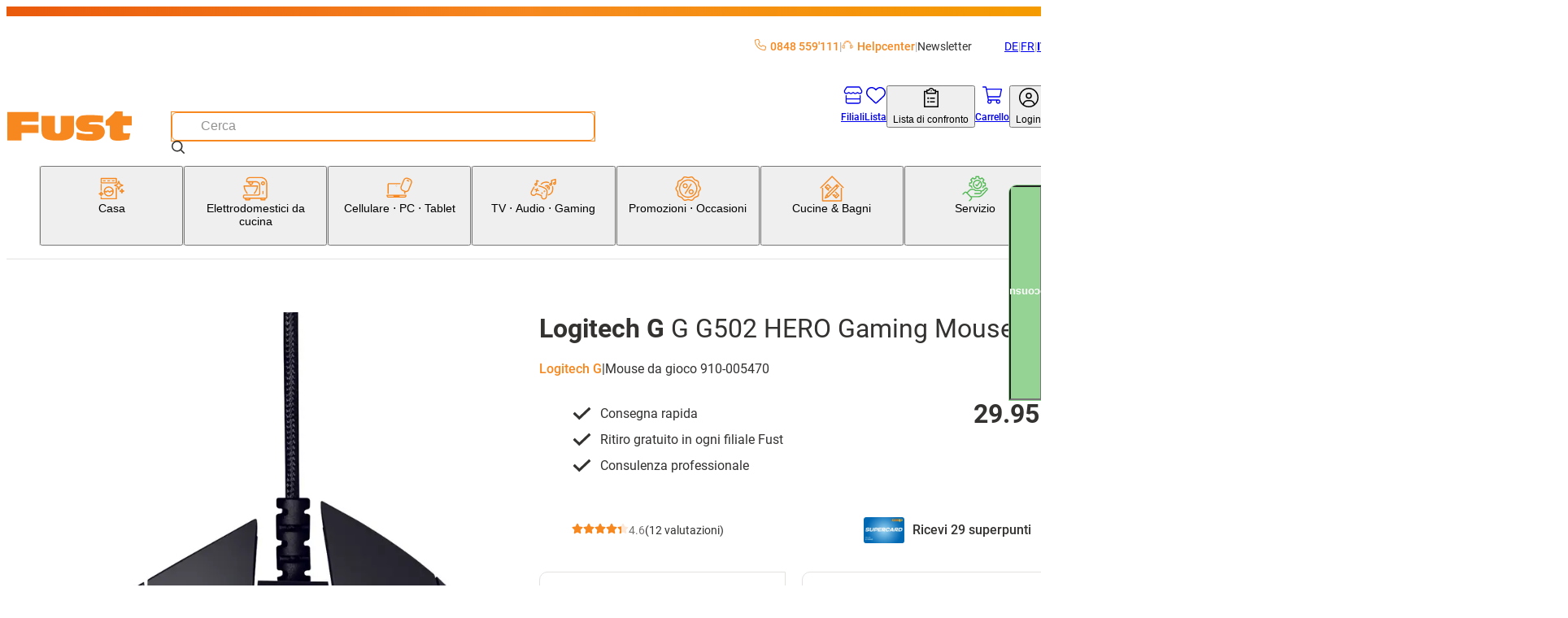

--- FILE ---
content_type: text/html; charset=utf-8
request_url: https://www.fust.ch/it/tv-audio-gaming/gaming/giochi-pc/mouse-da-gaming/logitech-g-g-g502-hero-gaming-mouse-/p/10273745
body_size: 130258
content:
<!DOCTYPE html><html lang="it-CH"><head>
  <script id='reloader' src='[data-uri]'></script>
<meta charSet="utf-8"/><meta name="viewport" content="width=device-width, initial-scale=1"/><link rel="preload" href="/_next/static/media/3170fd9aa9258fe0-s.p.woff2" as="font" crossorigin="" type="font/woff2"/><link rel="preload" href="/_next/static/media/71b2beb82c4d1389-s.p.woff2" as="font" crossorigin="" type="font/woff2"/><link rel="preload" href="/_next/static/media/f2894edcf7d09d36-s.p.woff2" as="font" crossorigin="" type="font/woff2"/><link rel="preload" as="image" imageSrcSet="/_next/image?url=https%3A%2F%2Fapi-nettoshop-prod-external.coop.ch%2Fmedias%2F10273745-1.jpg%3Fcontext%[base64]&amp;w=240&amp;q=75 240w, /_next/image?url=https%3A%2F%2Fapi-nettoshop-prod-external.coop.ch%2Fmedias%2F10273745-1.jpg%3Fcontext%[base64]&amp;w=480&amp;q=75 480w, /_next/image?url=https%3A%2F%2Fapi-nettoshop-prod-external.coop.ch%2Fmedias%2F10273745-1.jpg%3Fcontext%[base64]&amp;w=768&amp;q=75 768w, /_next/image?url=https%3A%2F%2Fapi-nettoshop-prod-external.coop.ch%2Fmedias%2F10273745-1.jpg%3Fcontext%[base64]&amp;w=1024&amp;q=75 1024w, /_next/image?url=https%3A%2F%2Fapi-nettoshop-prod-external.coop.ch%2Fmedias%2F10273745-1.jpg%3Fcontext%[base64]&amp;w=1200&amp;q=75 1200w, /_next/image?url=https%3A%2F%2Fapi-nettoshop-prod-external.coop.ch%2Fmedias%2F10273745-1.jpg%3Fcontext%[base64]&amp;w=1448&amp;q=75 1448w, /_next/image?url=https%3A%2F%2Fapi-nettoshop-prod-external.coop.ch%2Fmedias%2F10273745-1.jpg%3Fcontext%[base64]&amp;w=2048&amp;q=75 2048w" imageSizes="(max-width: 479px) 91vw,(max-width: 767px) 97vw,(max-width: 1023px) 95vw,(max-width: 1199px) 47vw,(max-width: 1447px) 48vw,709px"/><link rel="stylesheet" href="/_next/static/css/28aa8393d3537d43.css?dpl=26.1.1.1" data-precedence="next"/><link rel="stylesheet" href="/_next/static/css/26948ac1000e94de.css?dpl=26.1.1.1" data-precedence="next"/><link rel="stylesheet" href="/_next/static/css/d66e5e4465fed184.css?dpl=26.1.1.1" data-precedence="next"/><link rel="stylesheet" href="/_next/static/css/2d8d5e2a1b1bc691.css?dpl=26.1.1.1" data-precedence="next"/><link rel="stylesheet" href="/_next/static/css/dfc4603c684099c1.css?dpl=26.1.1.1" data-precedence="next"/><link rel="stylesheet" href="/_next/static/css/4fca95e6fcb09f39.css?dpl=26.1.1.1" data-precedence="next"/><link rel="stylesheet" href="/_next/static/css/3d2ee6e8ecad88f7.css?dpl=26.1.1.1" data-precedence="next"/><link rel="stylesheet" href="/_next/static/css/ecf8ce4083b7ebc8.css?dpl=26.1.1.1" data-precedence="next"/><link rel="stylesheet" href="/_next/static/css/7497ed93bffedd40.css?dpl=26.1.1.1" data-precedence="next"/><link rel="stylesheet" href="/_next/static/css/61cb62beaacd2cd5.css?dpl=26.1.1.1" data-precedence="next"/><link rel="stylesheet" href="/_next/static/css/2b38e31313be74bc.css?dpl=26.1.1.1" data-precedence="next"/><link rel="stylesheet" href="/_next/static/css/c19296cd7ae9edf2.css?dpl=26.1.1.1" data-precedence="next"/><link rel="stylesheet" href="/_next/static/css/a60e717da5589804.css?dpl=26.1.1.1" data-precedence="next"/><link rel="stylesheet" href="/_next/static/css/a7dd572567c86d5d.css?dpl=26.1.1.1" data-precedence="next"/><link rel="stylesheet" href="/_next/static/css/2731da6c1aa262b4.css?dpl=26.1.1.1" data-precedence="next"/><link rel="stylesheet" href="/_next/static/css/d72091a30e079e96.css?dpl=26.1.1.1" data-precedence="next"/><link rel="stylesheet" href="/_next/static/css/5c22bc2cfc6d8fe6.css?dpl=26.1.1.1" data-precedence="next"/><link rel="stylesheet" href="/_next/static/css/56227282413febd4.css?dpl=26.1.1.1" data-precedence="next"/><link rel="stylesheet" href="/_next/static/css/f66ea08700315a39.css?dpl=26.1.1.1" data-precedence="next"/><link rel="stylesheet" href="/_next/static/css/b2a60731c3a1ebb3.css?dpl=26.1.1.1" data-precedence="next"/><link rel="stylesheet" href="/_next/static/css/db80350632b9d838.css?dpl=26.1.1.1" data-precedence="next"/><link rel="stylesheet" href="/_next/static/css/dc7b12e904bc7ff6.css?dpl=26.1.1.1" data-precedence="next"/><link rel="stylesheet" href="/_next/static/css/9dc38e1874de76ae.css?dpl=26.1.1.1" data-precedence="next"/><link rel="stylesheet" href="/_next/static/css/1d13d5eef7b2613a.css?dpl=26.1.1.1" data-precedence="next"/><link rel="stylesheet" href="/_next/static/css/38c488b3e48d9768.css?dpl=26.1.1.1" data-precedence="next"/><link rel="stylesheet" href="/_next/static/css/95485d7430275c06.css?dpl=26.1.1.1" data-precedence="next"/><link rel="stylesheet" href="/_next/static/css/c77522068bed8340.css?dpl=26.1.1.1" data-precedence="next"/><link rel="stylesheet" href="/_next/static/css/affce29b308ac55c.css?dpl=26.1.1.1" data-precedence="next"/><link rel="stylesheet" href="/_next/static/css/a4f141d317f77992.css?dpl=26.1.1.1" data-precedence="next"/><link rel="stylesheet" href="/_next/static/css/c9127b423972cb41.css?dpl=26.1.1.1" data-precedence="next"/><link rel="stylesheet" href="/_next/static/css/8efe3063e19761a8.css?dpl=26.1.1.1" data-precedence="next"/><link rel="stylesheet" href="/_next/static/css/2830f0094cce8267.css?dpl=26.1.1.1" data-precedence="next"/><link rel="stylesheet" href="/_next/static/css/e7e957732dcec335.css?dpl=26.1.1.1" data-precedence="next"/><link rel="stylesheet" href="/_next/static/css/dabbd46616f18001.css?dpl=26.1.1.1" data-precedence="next"/><link rel="stylesheet" href="/_next/static/css/744fce374726c1ff.css?dpl=26.1.1.1" data-precedence="next"/><link rel="stylesheet" href="/_next/static/css/dac16f890570c614.css?dpl=26.1.1.1" data-precedence="next"/><link rel="stylesheet" href="/_next/static/css/b3867562323bbadc.css?dpl=26.1.1.1" data-precedence="next"/><link rel="stylesheet" href="/_next/static/css/f2ba875a8b8e33c4.css?dpl=26.1.1.1" data-precedence="next"/><link rel="stylesheet" href="/_next/static/css/eb5ae988f83983e5.css?dpl=26.1.1.1" data-precedence="next"/><link rel="stylesheet" href="/_next/static/css/35b4529a1298669d.css?dpl=26.1.1.1" data-precedence="next"/><link rel="stylesheet" href="/_next/static/css/6f9e97745262adbf.css?dpl=26.1.1.1" data-precedence="next"/><link rel="stylesheet" href="/_next/static/css/1cc74e223899f437.css?dpl=26.1.1.1" data-precedence="next"/><link rel="stylesheet" href="/_next/static/css/5d9227ea8f06836e.css?dpl=26.1.1.1" data-precedence="next"/><link rel="stylesheet" href="/_next/static/css/08ab1e66a78af38e.css?dpl=26.1.1.1" data-precedence="next"/><link rel="stylesheet" href="/_next/static/css/5eabe9686edf193f.css?dpl=26.1.1.1" data-precedence="next"/><link rel="stylesheet" href="/_next/static/css/f9aa956750a6a540.css?dpl=26.1.1.1" data-precedence="next"/><link rel="stylesheet" href="/_next/static/css/28c1dd752499abd8.css?dpl=26.1.1.1" data-precedence="next"/><link rel="stylesheet" href="/_next/static/css/e89e7a245bc098a3.css?dpl=26.1.1.1" data-precedence="next"/><link rel="stylesheet" href="/_next/static/css/2eb4b6c5752d958e.css?dpl=26.1.1.1" data-precedence="next"/><link rel="stylesheet" href="/_next/static/css/8914f1201be41b57.css?dpl=26.1.1.1" data-precedence="next"/><link rel="stylesheet" href="/_next/static/css/6d1b967ff0e30b90.css?dpl=26.1.1.1" data-precedence="next"/><link rel="stylesheet" href="/_next/static/css/0cbe47f46121f674.css?dpl=26.1.1.1" data-precedence="next"/><link rel="stylesheet" href="/_next/static/css/77dcd41bef78aec0.css?dpl=26.1.1.1" data-precedence="next"/><link rel="stylesheet" href="/_next/static/css/f7d7b87e0ce7766a.css?dpl=26.1.1.1" data-precedence="next"/><link rel="stylesheet" href="/_next/static/css/2cf4bfef8123eac4.css?dpl=26.1.1.1" data-precedence="next"/><link rel="stylesheet" href="/_next/static/css/a466d57486d1738f.css?dpl=26.1.1.1" data-precedence="next"/><link rel="stylesheet" href="/_next/static/css/43beac6d8e2de714.css?dpl=26.1.1.1" data-precedence="next"/><link rel="preload" as="script" fetchPriority="low" href="/_next/static/chunks/webpack-0bf26a4dd8163f5b.js?dpl=26.1.1.1"/><script src="/_next/static/chunks/87c73c54-dd8d81ac9604067c.js?dpl=26.1.1.1" async=""></script><script src="/_next/static/chunks/18-689ccfc47c6ab519.js?dpl=26.1.1.1" async=""></script><script src="/_next/static/chunks/main-app-7b13489b43c77ae6.js?dpl=26.1.1.1" async=""></script><script src="/_next/static/chunks/6076-0f76c54506383a44.js?dpl=26.1.1.1" async=""></script><script src="/_next/static/chunks/5862-95298302bc114c3f.js?dpl=26.1.1.1" async=""></script><script src="/_next/static/chunks/7653-31fdc2581cdf5a4e.js?dpl=26.1.1.1" async=""></script><script src="/_next/static/chunks/app/global-error-dc63d6334a2bc5d0.js?dpl=26.1.1.1" async=""></script><script src="/_next/static/chunks/5944-99f2e3add7cf9d15.js?dpl=26.1.1.1" async=""></script><script src="/_next/static/chunks/2257-f7822054bd73b3e8.js?dpl=26.1.1.1" async=""></script><script src="/_next/static/chunks/1549-6eab4a067323d6b3.js?dpl=26.1.1.1" async=""></script><script src="/_next/static/chunks/1688-1deaa0115d011e2e.js?dpl=26.1.1.1" async=""></script><script src="/_next/static/chunks/5716-c7b9d26ba9cbf4b7.js?dpl=26.1.1.1" async=""></script><script src="/_next/static/chunks/app/%5Blang%5D/(root)/product/layout-4b59ea24989c7be4.js?dpl=26.1.1.1" async=""></script><script src="/_next/static/chunks/8bb4d8db-f23f2d20c5a5f34a.js?dpl=26.1.1.1" async=""></script><script src="/_next/static/chunks/2536-e717ec57285ae860.js?dpl=26.1.1.1" async=""></script><script src="/_next/static/chunks/5970-9611c349be2675e3.js?dpl=26.1.1.1" async=""></script><script src="/_next/static/chunks/6077-0f0ca80e2b8c7e29.js?dpl=26.1.1.1" async=""></script><script src="/_next/static/chunks/2972-de0e4aca36e92834.js?dpl=26.1.1.1" async=""></script><script src="/_next/static/chunks/1986-7dd40ff740693f9f.js?dpl=26.1.1.1" async=""></script><script src="/_next/static/chunks/2266-8aa40972a70eb68c.js?dpl=26.1.1.1" async=""></script><script src="/_next/static/chunks/3861-53772cfbe208cddd.js?dpl=26.1.1.1" async=""></script><script src="/_next/static/chunks/8501-a7a3419b3673d9c2.js?dpl=26.1.1.1" async=""></script><script src="/_next/static/chunks/7958-cc2e954e6957166b.js?dpl=26.1.1.1" async=""></script><script src="/_next/static/chunks/app/%5Blang%5D/(root)/product/%5BproductCode%5D/page-d74328a7a7f85f31.js?dpl=26.1.1.1" async=""></script><script src="/_next/static/chunks/app/%5Blang%5D/(root)/error-9d84cbbbdac8cb1f.js?dpl=26.1.1.1" async=""></script><script src="/_next/static/chunks/2948-254d9a9f0d8aa0e2.js?dpl=26.1.1.1" async=""></script><script src="/_next/static/chunks/2609-16cbbdd2fc3f8539.js?dpl=26.1.1.1" async=""></script><script src="/_next/static/chunks/8334-fb3d839b85eb6120.js?dpl=26.1.1.1" async=""></script><script src="/_next/static/chunks/app/%5Blang%5D/(root)/layout-17534b0d256274b7.js?dpl=26.1.1.1" async=""></script><script src="/_next/static/chunks/9987-51780142fffa6cd3.js?dpl=26.1.1.1" async=""></script><script src="/_next/static/chunks/8376-c594bcd5357ae106.js?dpl=26.1.1.1" async=""></script><script src="/_next/static/chunks/3037-1e325fd11ebf79e1.js?dpl=26.1.1.1" async=""></script><script src="/_next/static/chunks/app/%5Blang%5D/layout-ce11045777ffd960.js?dpl=26.1.1.1" async=""></script><script src="/_next/static/chunks/87d9c601-f9af2bf0e6d03a65.js?dpl=26.1.1.1" async=""></script><script src="/_next/static/chunks/2811-df320abd97a2b530.js?dpl=26.1.1.1" async=""></script><script src="/_next/static/chunks/4567-3cf0dae46a7bef6d.js?dpl=26.1.1.1" async=""></script><script src="/_next/static/chunks/952-5c4fece81007e04b.js?dpl=26.1.1.1" async=""></script><script src="/_next/static/chunks/app/%5Blang%5D/(root)/product/not-found-8c849d18e293f791.js?dpl=26.1.1.1" async=""></script><link rel="preload" href="https://zddpcagcdb.kameleoon.eu/kameleoon.js" as="script"/><meta name="next-size-adjust" content=""/><link rel="preconnect dns-prefetch" href="https://www.google.com"/><link rel="preconnect dns-prefetch" href="https://connect.facebook.net"/><link rel="preconnect dns-prefetch" href="https://tags.tiqcdn.com"/><link rel="preconnect dns-prefetch" href="https://fonts.gstatic.com"/><link rel="preconnect dns-prefetch" href="https://flix360.io"/><title>Acquistare G G502 HERO Gaming Mouse | Fust</title><meta name="description" content="Ordinare subito G G502 HERO Gaming Mouse Logitech G comodamente online. Fate il test! ✓ Consegna rapida ✓ Acquistare online con servizio ✓ Installazione e riparazione"/><meta name="robots" content="index, follow"/><meta name="baseUrl" content="https://api-nettoshop-prod-external.coop.ch"/><meta name="hostUrl" content="https://www.fust.ch"/><link rel="canonical" href="https://www.fust.ch/it/tv-audio-gaming/gaming/giochi-pc/mouse-da-gaming/logitech-g-g-g502-hero-gaming-mouse-/p/10273745"/><link rel="alternate" hrefLang="x-default" href="https://www.fust.ch/tv-audio-gaming/gaming/pc-gaming/gaming-maus/logitech-g-g-g502-hero-gaming-maus-/p/10273745"/><link rel="alternate" hrefLang="de" href="https://www.fust.ch/tv-audio-gaming/gaming/pc-gaming/gaming-maus/logitech-g-g-g502-hero-gaming-maus-/p/10273745"/><link rel="alternate" hrefLang="it" href="https://www.fust.ch/it/tv-audio-gaming/gaming/giochi-pc/mouse-da-gaming/logitech-g-g-g502-hero-gaming-mouse-/p/10273745"/><link rel="alternate" hrefLang="fr" href="https://www.fust.ch/fr/tv-audio-gaming/gaming/pc-gaming/souris-gaming/logitech-g-g-g502-hero-souris-de-jeu-/p/10273745"/><meta property="og:title" content="Acquistare G G502 HERO Gaming Mouse  | Fust"/><meta property="og:description" content="Ordinare subito G G502 HERO Gaming Mouse  Logitech G comodamente online. Fate il test! ✓ Consegna rapida ✓ Acquistare online con servizio ✓ Installazione e riparazione"/><meta property="og:url" content="/tv-audio-gaming/gaming/giochi-pc/mouse-da-gaming/logitech-g-g-g502-hero-gaming-mouse-/p/10273745"/><meta property="og:site_name" content="shs"/><meta property="og:locale" content="it"/><meta property="og:country_name" content="Schweiz"/><meta property="og:image" content="https://www.fust.ch/opengraph-image.jpg"/><meta property="og:image:alt" content="shs Logo"/><meta property="og:image:width" content="1200"/><meta property="og:image:height" content="630"/><meta property="og:locale:alternate" content="de"/><meta property="og:locale:alternate" content="fr"/><meta property="og:locale:alternate" content="it"/><meta property="og:type" content="website"/><meta name="twitter:card" content="summary_large_image"/><meta name="twitter:title" content="Acquistare G G502 HERO Gaming Mouse  | Fust"/><meta name="twitter:description" content="Ordinare subito G G502 HERO Gaming Mouse  Logitech G comodamente online. Fate il test! ✓ Consegna rapida ✓ Acquistare online con servizio ✓ Installazione e riparazione"/><meta name="twitter:image" content="https://www.fust.ch/opengraph-image.jpg"/><meta name="twitter:image:alt" content="shs Logo"/><meta name="twitter:image:width" content="1200"/><meta name="twitter:image:height" content="630"/><link rel="icon" href="/favicon.ico" type="image/x-icon" sizes="32x32"/><link rel="icon" href="/icon.png?353b592421ea539b" type="image/png" sizes="32x32"/><link rel="apple-touch-icon" href="/apple-icon.png?2341611329ea0807" type="image/png" sizes="180x180"/><script src="/_next/static/chunks/polyfills-42372ed130431b0a.js?dpl=26.1.1.1" noModule=""></script></head><body class="__variable_760ac9 body"><dialog class="modal modal--is-closable modal--position-top modal--variant-login"><header class="modal__header"><img alt="Fust Logo" loading="lazy" width="68" height="24.65" decoding="async" data-nimg="1" style="color:transparent" srcSet="/_next/image?url=%2Flogo.svg&amp;w=240&amp;q=75 1x" src="/_next/image?url=%2Flogo.svg&amp;w=240&amp;q=75"/><button class="modal__close-button" type="button" aria-label="Chiudere"><svg xmlns="http://www.w3.org/2000/svg" width="25" height="25" fill="currentColor" viewBox="0 -960 960 960" alt="modal-close-icon"><path d="m256-200-56-56 224-224-224-224 56-56 224 224 224-224 56 56-224 224 224 224-56 56-224-224z"></path></svg></button></header><div class="modal__content"><div class="login-modal__wrapper"><div class="tabs tabs--variant-login"><div class="tabs__list" role="tablist"><button id="login" class="tabs__item tabs__item--is-active" role="tab" tabindex="0" aria-controls="tab_login" aria-selected="true">Siete già clienti?</button><button id="register" class="tabs__item tabs__item--no-text-transform" role="tab" tabindex="-1" aria-controls="tab_register">Nuovo qui?</button></div><section class="tab tab--no-padding" id="tab_login" aria-labelledby="login" role="tabpanel" tabindex="0"><div class="login-content"><h2 class="login-content__title">Bentornati</h2><p class="login-content__subtitle">E&#x27; un piacere riaverti tra noi.</p><button class="button button--variant-supercard button--width-full button--padding-500 supercard-button" type="button"><span class="button__icon"><svg xmlns="http://www.w3.org/2000/svg" viewBox="0 0 1000 1063.096"><path fill="currentColor" d="M140 765.095h632c42 0 76-32 80-73H60c4 41 38 73 80 73m713-272c0-17 13-30 29-30s30 13 30 30v191c0 77-63 140-140 140H140c-77 0-140-63-140-140v-308c0-77 63-140 140-140h416c16 0 29 13 29 29 0 17-13 30-29 30H140c-45 0-81 36-81 81v199h794zm71-186c11-19 17-40 17-63 0-70-56-126-126-126s-127 56-127 126c0 24 7 46 19 65 21-18 62-31 109-31s86 12 108 29m-109-248c102 0 185 83 185 185s-83 185-185 185-186-83-186-185 84-185 186-185m-56 143c0-32 26-57 57-57 32 0 58 25 58 57s-26 58-58 58c-31 0-57-26-57-58"></path></svg></span><span class="button__text">Supercard Id Login</span></button><button class="button button--variant-secondary button--width-full button--padding-500 login-content__login-button" type="button"><span class="button__text">fust.ch Login</span></button><div class="login-content__link-container"><svg xmlns="http://www.w3.org/2000/svg" viewBox="0 0 1378 1000" class="login-content__link-icon" width="21" height="26"><path d="m640 .01-11 1q-24 4-40 22.5t-16 43.5q0 27 19.5 46.5t47.5 19.5h526q-73 145-227 279.5t-379 249.5q-227 116-512 206-26 8-38.5 33t-4.5 51 32.5 38.5 50.5 4.5q422-132 719-320 300-189 440-414l-1 479 1 10q4 24 22.5 40t43.5 16q28 0 47-19t19-47v-682q-1-5-4-13l-1-4q-11-25-36-36-13-5-25-5z"></path></svg><a class="button button--variant-text button--width-full button--padding-500 login-content__link" href="/scid/onboarding/start"><span class="button__text">Collegare il login di<br/>fust.ch con Supercard</span></a></div><div class="supercard-advantages"><div class="supercard-advantages__container supercard-advantages__container--diamond"></div><div class="supercard-advantages__container supercard-advantages__container--inner"><img alt="supercard-logo" loading="lazy" width="50" height="43.6667" decoding="async" data-nimg="1" class="supercard-advantages__supercard-image" style="color:transparent" srcSet="/_next/image?url=%2Fimages%2Fsupercard-supi.png&amp;w=240&amp;q=75 1x" src="/_next/image?url=%2Fimages%2Fsupercard-supi.png&amp;w=240&amp;q=75"/><p class="supercard-advantages__text">I vantaggi della Supercard:</p><ul class="supercard-list"><li class="supercard-item"><svg xmlns="http://www.w3.org/2000/svg" viewBox="0 0 1038 1063.096" class="supercard-item__icon" width="14.5" height="14.5"><path fill="currentColor" d="M519 .095c-276 0-500 224-500 500s224 500 500 500 500-224 500-500c0-133-52-260-146-354-94-93-221-146-354-146m306 359-365 365c-9 9-24 9-33 0l-8-8-201-202c-9-9-9-24 0-33l50-50c9-9 24-9 33 0l142 143 299-298c9-9 24-9 33 0l49 50c5 4 7 10 7 16 0 7-2 13-7 17z"></path></svg><p class="supercard-item__text">Riscuotere i buoni digitali e trarre vantaggio</p></li><li class="supercard-item"><svg xmlns="http://www.w3.org/2000/svg" viewBox="0 0 1038 1063.096" class="supercard-item__icon" width="14.5" height="14.5"><path fill="currentColor" d="M519 .095c-276 0-500 224-500 500s224 500 500 500 500-224 500-500c0-133-52-260-146-354-94-93-221-146-354-146m306 359-365 365c-9 9-24 9-33 0l-8-8-201-202c-9-9-9-24 0-33l50-50c9-9 24-9 33 0l142 143 299-298c9-9 24-9 33 0l49 50c5 4 7 10 7 16 0 7-2 13-7 17z"></path></svg><p class="supercard-item__text">Pagare con carta di pagamento digitale / Superpoints</p></li><li class="supercard-item"><svg xmlns="http://www.w3.org/2000/svg" viewBox="0 0 1038 1063.096" class="supercard-item__icon" width="14.5" height="14.5"><path fill="currentColor" d="M519 .095c-276 0-500 224-500 500s224 500 500 500 500-224 500-500c0-133-52-260-146-354-94-93-221-146-354-146m306 359-365 365c-9 9-24 9-33 0l-8-8-201-202c-9-9-9-24 0-33l50-50c9-9 24-9 33 0l142 143 299-298c9-9 24-9 33 0l49 50c5 4 7 10 7 16 0 7-2 13-7 17z"></path></svg><p class="supercard-item__text">Jederzeit Digitale Kassenzettel aller Einkäufe einsehen</p></li><li class="supercard-item"><svg xmlns="http://www.w3.org/2000/svg" viewBox="0 0 1038 1063.096" class="supercard-item__icon" width="14.5" height="14.5"><path fill="currentColor" d="M519 .095c-276 0-500 224-500 500s224 500 500 500 500-224 500-500c0-133-52-260-146-354-94-93-221-146-354-146m306 359-365 365c-9 9-24 9-33 0l-8-8-201-202c-9-9-9-24 0-33l50-50c9-9 24-9 33 0l142 143 299-298c9-9 24-9 33 0l49 50c5 4 7 10 7 16 0 7-2 13-7 17z"></path></svg><p class="supercard-item__text">Ein Login für alle Coop-Services</p></li></ul></div></div></div></section><section class="tab tab--hidden tab--no-padding tab--no-text-transform" id="tab_register" aria-labelledby="register" hidden="" role="tabpanel" tabindex="-1"><div class="registration-content"><h2 class="registration-content__title">Benvenuti su fust.ch</h2><p class="registration-content__subtitle">Registrati ora gratuitamente</p><button class="button button--variant-supercard button--width-full button--padding-500 supercard-button" type="button"><span class="button__icon"><svg xmlns="http://www.w3.org/2000/svg" viewBox="0 0 1000 1063.096"><path fill="currentColor" d="M140 765.095h632c42 0 76-32 80-73H60c4 41 38 73 80 73m713-272c0-17 13-30 29-30s30 13 30 30v191c0 77-63 140-140 140H140c-77 0-140-63-140-140v-308c0-77 63-140 140-140h416c16 0 29 13 29 29 0 17-13 30-29 30H140c-45 0-81 36-81 81v199h794zm71-186c11-19 17-40 17-63 0-70-56-126-126-126s-127 56-127 126c0 24 7 46 19 65 21-18 62-31 109-31s86 12 108 29m-109-248c102 0 185 83 185 185s-83 185-185 185-186-83-186-185 84-185 186-185m-56 143c0-32 26-57 57-57 32 0 58 25 58 57s-26 58-58 58c-31 0-57-26-57-58"></path></svg></span><span class="button__text">Supercard Id Login</span></button><div class="supercard-advantages"><div class="supercard-advantages__container supercard-advantages__container--diamond"></div><div class="supercard-advantages__container supercard-advantages__container--inner"><img alt="supercard-logo" loading="lazy" width="50" height="43.6667" decoding="async" data-nimg="1" class="supercard-advantages__supercard-image" style="color:transparent" srcSet="/_next/image?url=%2Fimages%2Fsupercard-supi.png&amp;w=240&amp;q=75 1x" src="/_next/image?url=%2Fimages%2Fsupercard-supi.png&amp;w=240&amp;q=75"/><p class="supercard-advantages__text">I vantaggi della Supercard:</p><ul class="supercard-list"><li class="supercard-item"><svg xmlns="http://www.w3.org/2000/svg" viewBox="0 0 1038 1063.096" class="supercard-item__icon" width="14.5" height="14.5"><path fill="currentColor" d="M519 .095c-276 0-500 224-500 500s224 500 500 500 500-224 500-500c0-133-52-260-146-354-94-93-221-146-354-146m306 359-365 365c-9 9-24 9-33 0l-8-8-201-202c-9-9-9-24 0-33l50-50c9-9 24-9 33 0l142 143 299-298c9-9 24-9 33 0l49 50c5 4 7 10 7 16 0 7-2 13-7 17z"></path></svg><p class="supercard-item__text">Riscuotere i buoni digitali e trarre vantaggio</p></li><li class="supercard-item"><svg xmlns="http://www.w3.org/2000/svg" viewBox="0 0 1038 1063.096" class="supercard-item__icon" width="14.5" height="14.5"><path fill="currentColor" d="M519 .095c-276 0-500 224-500 500s224 500 500 500 500-224 500-500c0-133-52-260-146-354-94-93-221-146-354-146m306 359-365 365c-9 9-24 9-33 0l-8-8-201-202c-9-9-9-24 0-33l50-50c9-9 24-9 33 0l142 143 299-298c9-9 24-9 33 0l49 50c5 4 7 10 7 16 0 7-2 13-7 17z"></path></svg><p class="supercard-item__text">Pagare con carta di pagamento digitale / Superpoints</p></li><li class="supercard-item"><svg xmlns="http://www.w3.org/2000/svg" viewBox="0 0 1038 1063.096" class="supercard-item__icon" width="14.5" height="14.5"><path fill="currentColor" d="M519 .095c-276 0-500 224-500 500s224 500 500 500 500-224 500-500c0-133-52-260-146-354-94-93-221-146-354-146m306 359-365 365c-9 9-24 9-33 0l-8-8-201-202c-9-9-9-24 0-33l50-50c9-9 24-9 33 0l142 143 299-298c9-9 24-9 33 0l49 50c5 4 7 10 7 16 0 7-2 13-7 17z"></path></svg><p class="supercard-item__text">Jederzeit Digitale Kassenzettel aller Einkäufe einsehen</p></li><li class="supercard-item"><svg xmlns="http://www.w3.org/2000/svg" viewBox="0 0 1038 1063.096" class="supercard-item__icon" width="14.5" height="14.5"><path fill="currentColor" d="M519 .095c-276 0-500 224-500 500s224 500 500 500 500-224 500-500c0-133-52-260-146-354-94-93-221-146-354-146m306 359-365 365c-9 9-24 9-33 0l-8-8-201-202c-9-9-9-24 0-33l50-50c9-9 24-9 33 0l142 143 299-298c9-9 24-9 33 0l49 50c5 4 7 10 7 16 0 7-2 13-7 17z"></path></svg><p class="supercard-item__text">Ein Login für alle Coop-Services</p></li></ul></div></div><footer class="registration-content__footer"><a class="button button--variant-text button--width-full button--padding-500 registration-content__link" href="https://www.fust.ch/registration"><span class="button__text">Nuovo cliente?</span></a></footer></div></section></div></div></div></dialog><script>(self.__next_s=self.__next_s||[]).push(["https://zddpcagcdb.kameleoon.eu/kameleoon.js",{"id":"kameleeon-external-js"}])</script><dialog class="modal modal--position-center cart-merge-modal"><header class="modal__header"><div class="modal__title">Riunire il carrello della spesa</div></header><div class="modal__content"><div class="cart-merge-modal__content">Nel carrello salvato ci sono già prodotti. Vuoi aggiungerli al carrello attuale?</div></div><footer class="modal__footer"><div class="cart-merge-modal__actions"><button class="button button--variant-primary button--width-full button--padding-500" type="button"><span class="button__text">Sì</span></button><button class="button button--variant-secondary button--width-full button--padding-500" type="button"><span class="button__text">No</span></button></div></footer></dialog><nav class="skip-nav-link" aria-label="Quick Link Navigation"><ul><li><a class="skip-nav-link__item" href="#main-navigation">Alla categoria Navigazione</a></li><li><a class="skip-nav-link__item" href="#user-navigation">Vai alla navigazione utente</a></li><li><a class="skip-nav-link__item" href="#main-content">Vai al contenuto della pagina</a></li><li><a class="skip-nav-link__item" href="#footer-navigation">Vai alla navigazione a piè di pagina</a></li></ul></nav><header class="header header--variant-default"><div class="header__container"><div class="header__meta"><ul class="header-quick-links"><li class="header-quick-links__item"><a class="header-quick-links__link" rel="nofollow" href="tel:0848559111"><svg xmlns="http://www.w3.org/2000/svg" viewBox="0 0 512 512" class="header-quick-links__image"><path fill="currentColor" d="M375.8 275.2c-16.4-7-35.4-2.4-46.7 11.4l-33.2 40.6c-46-26.7-84.4-65.1-111.1-111.1l40.5-33.1c13.8-11.3 18.5-30.3 11.4-46.7l-48-112C181.2 6.7 162.3-3.1 143.6.9l-112 24C13.2 28.8 0 45.1 0 64c0 236.7 183.5 430.5 416 446.9 4.5.3 9.1.6 13.7.8h.1c6.1.2 12.1.4 18.3.4 18.9 0 35.2-13.2 39.1-31.6l24-112c4-18.7-5.8-37.6-23.4-45.1l-112-48zM447.7 480C218.1 479.8 32 293.7 32 64c0-3.8 2.6-7 6.3-7.8l112-24c3.7-.8 7.5 1.2 9 4.7l48 112c1.4 3.3.5 7.1-2.3 9.3l-40.6 33.2c-12.1 9.9-15.3 27.2-7.4 40.8 29.5 50.9 71.9 93.3 122.7 122.7 13.6 7.9 30.9 4.7 40.8-7.4l33.2-40.6c2.3-2.8 6.1-3.7 9.3-2.3l112 48c3.5 1.5 5.5 5.3 4.7 9l-24 112c-.8 3.7-4.1 6.3-7.8 6.3h-.3z"></path></svg>0848 559&#x27;111</a></li><li class="header-quick-links__item"><a href="https://helpcenter.fust.ch/hc/it" class="header-quick-links__link"><svg xmlns="http://www.w3.org/2000/svg" data-name="Ebene_1" viewBox="0 0 32 32" class="header-quick-links__image"><path fill="currentColor" d="M24 13.52c-.78-3.51-4.15-6.05-8.01-6.05s-7.24 2.54-8.01 6.05c-.08.38.15.75.53.84.38.08.75-.15.83-.53.64-2.87 3.43-4.96 6.65-4.96s6.01 2.08 6.65 4.96c.07.33.36.55.68.55.05 0 .1 0 .15-.02.38-.08.62-.46.53-.84"></path><path fill="currentColor" d="M28.33 17.17h-1.06c-.07-.55-.38-1.02-.84-1.3v-1.35c0-6.2-5.31-9.9-10.45-9.9s-10.45 3.7-10.45 9.9v1.24c-.56.24-.96.78-1.04 1.41H3.43c-1.73 0-3.14 1.61-3.14 3.6v1.28c0 1.98 1.41 3.6 3.14 3.6h1.06c.1.87.84 1.55 1.74 1.55.97 0 1.76-.79 1.76-1.76v-8.06c0-.72-.44-1.34-1.06-1.61v-1.24c0-5.52 4.66-8.5 9.05-8.5s9.05 3.18 9.05 8.5v1.17c-.73.22-1.26.88-1.26 1.68v8.06c0 .97.79 1.76 1.76 1.76.9 0 1.64-.68 1.74-1.55h1.06c1.73 0 3.14-1.61 3.14-3.6v-1.28c0-1.98-1.41-3.6-3.14-3.6M1.7 22.05v-1.28c0-1.21.78-2.2 1.74-2.2h1.04v5.67H3.44c-.96 0-1.74-.98-1.74-2.19m4.9 3.39c0 .2-.16.36-.36.36s-.36-.16-.36-.36v-8.06c0-.2.16-.36.36-.36s.36.16.36.36zm19.29 0c0 .2-.16.36-.36.36s-.36-.16-.36-.36v-8.06c0-.2.16-.36.36-.36s.36.16.36.36zm4.18-3.39c0 1.21-.78 2.19-1.74 2.19h-1.04v-5.67h1.04c.96 0 1.74.98 1.74 2.2z"></path></svg>Helpcenter</a></li><li class="header-quick-links__item header-quick-links__item--newsletter"><a class="header-quick-links__link" href="/it/newsletter">Newsletter</a></li></ul><div class="header__language-navigation"><!--$--><ul class="language-navigation"><li class="language-navigation__item"><a class="language-navigation__link" href="/de">de</a></li><li class="language-navigation__item"><a class="language-navigation__link" href="/fr">fr</a></li><li class="language-navigation__item"><a class="language-navigation__link language-navigation__link--active" href="/it">it</a></li></ul><!--/$--></div></div><div class="header__main"><div class="header__logo-container"><a title="Vai alla pagina iniziale" href="/it"><svg xmlns="http://www.w3.org/2000/svg" width="155" height="36" viewBox="0 0 383 90.086" class="header__logo" alt="Logo Ing. dipl. Fust"><path fill="#f6881f" d="m105.4 13.8 40.85.2v45.7c0 11.55 18.25 12.05 18.25.1V14.05h41v45.7c0 23.5-21.5 29.75-41 29.75h-15c-29 0-44.2-6.2-44.2-29.7Z"></path><path fill="#f6881f" d="M261 90c50.12 1.87 49.25-50 13.5-50h-18c-8 0-7.5-6.5 0-6.5a340 340 0 0 1 38.5.5V13.5a462 462 0 0 0-46.25-2.5L236 12c-32 0-35.5 49 2.62 50.37l15.88.12c13.5.5 11 8.12 1 7.12-17.25.75-30.12-2.12-42-5.62v20.75c11.88 6.5 47.5 5.25 47.5 5.25Z"></path><path fill="#f6881f" d="M303 28c8.5-7 24.5-21 28.5-28H355v14.5h28V43h-27v19.5c0 6.5 7 5 10.5 5h12l-4 19c-10.5 2.5-22 3-28 3.5h-11c-13 0-19.5-5.5-20-14V43.5h-13ZM.05 89.75h43.7v-23.5H96v-25H43.75V31H96V2H0Z"></path></svg></a></div><div class="header__search"><div class="header__navigation-toggle"><button class="main-navigation-mobile__trigger"><svg xmlns="http://www.w3.org/2000/svg" width="28" height="28" fill="currentColor" viewBox="0 -960 960 960" alt="Toggle Navigation"><path d="M120-240v-80h720v80zm0-200v-80h720v80zm0-200v-80h720v80z"></path></svg>Menu</button></div><label id="search-bar-input-label" class="invisible">Campo di ricerca</label><span data-testid="test-input" class="input input--slot-left search-bar"><div class="input__input-inner"><input type="text" class="input__field" placeholder="Cerca" autofocus="" aria-labelledby="search-bar-input-label" name="search" value=""/><span class="input__slot"><svg xmlns="http://www.w3.org/2000/svg" viewBox="0 0 19 19" width="16" height="16"><path fill="currentColor" fill-rule="evenodd" d="M8 0a8.07 8.07 0 0 1 8.1 8.1 8 8 0 0 1-1.7 5l4.3 4.3a.92.92 0 0 1-1.3 1.3l-4.3-4.3a8 8 0 0 1-5 1.7A8.07 8.07 0 0 1 0 8a7.9 7.9 0 0 1 8-8m0 1.9a6.2 6.2 0 0 0 0 12.4 6 6 0 0 0 4.3-1.8 6 6 0 0 0 1.8-4.3A6.11 6.11 0 0 0 8 1.9"></path></svg></span></div></span></div><div class="header__user-navigation"><nav class="user-navigation" aria-label="Navigazione utente" id="user-navigation"><ul class="user-navigation__list"><li class="user-navigation__item"><a class="user-navigation__button user-navigation__button--cart" aria-label="Filiali" href="/it/store-finder"><span class="user-navigation__icon"><svg xmlns="http://www.w3.org/2000/svg" viewBox="0 0 576 512" width="24" height="24"><path fill="currentColor" d="M520.6 120.9c18.7 29.6.3 66.6-29.2 70.6-2.6.3-5.2.5-7.9.5-16.5 0-31.2-7.2-41.5-18.5-6.1-6.7-14.7-10.5-23.7-10.5s-17.6 3.8-23.7 10.5c-10.2 11.2-24.8 18.4-41.4 18.4-16.5 0-31.3-7.2-41.4-18.4-6.1-6.7-14.7-10.5-23.7-10.5s-17.7 3.8-23.7 10.5C254 184.8 239.3 192 222.7 192c-16.5 0-31.3-7.2-41.4-18.4-6.1-6.7-14.7-10.5-23.7-10.5s-17.7 3.8-23.7 10.5C123.6 184.8 109 192 92.4 192c-2.6 0-5.2-.2-7.9-.5-29.3-4-47.7-41-29.1-70.6L111.6 32h352.8zM483.4 224c4.1 0 8.1-.3 12.1-.8 55.5-7.4 81.8-72.5 52.1-119.4l-57.3-90.7C485.2 5 476.1 0 466.4 0H109.6c-9.7 0-18.8 5-23.9 13.1l-57.4 90.7c-29.6 46.8-3.4 111.9 51.9 119.4 4 .5 8.1.8 12.1.8 19.6 0 37.5-6.4 52-17 4.8-3.5 9.2-7.6 13.2-11.9 4 4.4 8.4 8.4 13.2 11.9 14.5 10.6 32.4 17 52 17s37.5-6.4 52-17c4.8-3.5 9.2-7.6 13.2-12 4 4.4 8.4 8.4 13.2 11.9 14.5 10.6 32.4 17 52 17 19.8 0 37.8-6.5 52.3-17.3q7.05-5.25 12.9-11.7c3.9 4.3 8.3 8.3 13 11.8 14.5 10.7 32.5 17.2 52.2 17.2zM80 256c-8.8 0-16 7.2-16 16v176c0 35.3 28.7 64 64 64h320c35.3 0 64-28.7 64-64V272c0-8.8-7.2-16-16-16s-16 7.2-16 16v80H96v-80c0-8.8-7.2-16-16-16m16 128h384v64c0 17.7-14.3 32-32 32H128c-17.7 0-32-14.3-32-32z"></path></svg></span><span class="user-navigation__label">Filiali</span></a></li><li class="user-navigation__item"><a class="user-navigation__button user-navigation__button--cart" aria-label="Lista" href="/it/wishlist"><span class="user-navigation__icon"><svg xmlns="http://www.w3.org/2000/svg" viewBox="0 0 512 512" width="24" height="24"><path fill="currentColor" d="m244 130.6-12-13.5-4.2-4.7c-26-29.2-65.3-42.8-103.8-35.8-53.3 9.7-92 56.1-92 110.3v3.5c0 32.3 13.4 63.1 37.1 85.1L253 446.8c.8.7 1.9 1.2 3 1.2s2.2-.4 3-1.2l184-171.3c23.6-22 37-52.8 37-85.1v-3.5c0-54.2-38.7-100.6-92-110.3-38.5-7-77.8 6.6-103.8 35.8l-4.2 4.7-12 13.5c-3 3.4-7.4 5.4-12 5.4s-8.9-2-12-5.4m34.9-57.1c32.1-25.1 73.8-35.8 114.8-28.4C462.2 57.6 512 117.3 512 186.9v3.5c0 36-13.1 70.6-36.6 97.5-3.4 3.8-6.9 7.5-10.7 11l-184 171.3c-.8.8-1.7 1.5-2.6 2.2-6.3 4.9-14.1 7.5-22.1 7.5-9.2 0-18-3.5-24.8-9.7L47.2 299c-3.8-3.5-7.3-7.2-10.7-11C13.1 261 0 226.4 0 190.4v-3.5C0 117.3 49.8 57.6 118.3 45.1c40.9-7.4 82.6 3.2 114.7 28.4 6.7 5.3 13 11.1 18.7 17.6l4.2 4.7 4.2-4.7c4.2-4.7 8.6-9.1 13.3-13.1l5.4-4.5z"></path></svg></span><span class="user-navigation__label">Lista</span></a></li><li class="product-comparison-modal"><button class="product-comparison-modal__trigger-button"><span class="product-comparison-modal__icon"><svg xmlns="http://www.w3.org/2000/svg" viewBox="0 0 384 512" width="24" height="24" alt="g"><path fill="currentColor" d="M145.5 68c5.3-20.7 24.1-36 46.5-36s41.2 15.3 46.5 36l3.1 12H288v48H96V80h46.4zM192 0c-32.8 0-61 19.8-73.3 48H64v32H0v432h384V80h-64V48h-54.7C253 19.8 224.8 0 192 0m128 144v-32h32v368H32V112h32v48h256zM208 80a16 16 0 1 0-32 0 16 16 0 1 0 32 0m-72 192a24 24 0 1 0-48 0 24 24 0 1 0 48 0m40-16h-16v32h128v-32H176m0 96h-16v32h128v-32H176m-64 40a24 24 0 1 0 0-48 24 24 0 1 0 0 48"></path></svg></span><span class="product-comparison-modal__label">Lista di confronto</span></button><dialog class="modal modal--is-closable modal--position-center product-comparison-modal__modal"><header class="modal__header"><div class="modal__title">Confronta i prodotti</div><button class="modal__close-button" type="button" aria-label="Chiudere"><svg xmlns="http://www.w3.org/2000/svg" width="25" height="25" fill="currentColor" viewBox="0 -960 960 960" alt="modal-close-icon"><path d="m256-200-56-56 224-224-224-224 56-56 224 224 224-224 56 56-224 224 224 224-56 56-224-224z"></path></svg></button></header><div class="modal__content"><div class="product-comparison-modal__modal-inner"></div></div></dialog></li><li class="user-navigation__item"><a class="user-navigation__button user-navigation__button--cart" aria-label="Carrello" href="/it/checkout/cart"><span class="user-navigation__icon"><svg xmlns="http://www.w3.org/2000/svg" viewBox="0 0 576 512" width="24" height="24"><path fill="currentColor" d="M551.991 64H129.28l-8.329-44.423C118.822 8.226 108.911 0 97.362 0H12C5.373 0 0 5.373 0 12v8c0 6.627 5.373 12 12 12h78.72l69.927 372.946C150.305 416.314 144 431.42 144 448c0 35.346 28.654 64 64 64s64-28.654 64-64a63.7 63.7 0 0 0-8.583-32h145.167a63.7 63.7 0 0 0-8.583 32c0 35.346 28.654 64 64 64s64-28.654 64-64c0-17.993-7.435-34.24-19.388-45.868C506.022 391.891 496.76 384 485.328 384H189.28l-12-64h331.381c11.368 0 21.177-7.976 23.496-19.105l43.331-208C578.592 77.991 567.215 64 551.991 64M240 448c0 17.645-14.355 32-32 32s-32-14.355-32-32 14.355-32 32-32 32 14.355 32 32m224 32c-17.645 0-32-14.355-32-32s14.355-32 32-32 32 14.355 32 32-14.355 32-32 32m38.156-192H171.28l-36-192h406.876z"></path></svg></span><span class="user-navigation__label">Carrello</span></a></li><li class="user-navigation__item"><button type="button" class="user-navigation__button user-navigation__button--profile"><span class="user-navigation__icon"><svg xmlns="http://www.w3.org/2000/svg" viewBox="0 0 512 512" width="24" height="24"><path fill="currentColor" d="M412.1 416.6c-14-55.5-64.2-96.6-124.1-96.6h-64c-59.9 0-110.1 41.1-124.1 96.6C58 375.9 32 319 32 256 32 132.3 132.3 32 256 32s224 100.3 224 224c0 63-26 119.9-67.9 160.6M383.6 440c-36.1 25.2-80.1 40-127.6 40s-91.5-14.8-127.7-39.9c4-49.3 45.3-88.1 95.7-88.1h64c50.4 0 91.6 38.8 95.7 88.1zM256 512a256 256 0 1 0 0-512 256 256 0 1 0 0 512m0-256a48 48 0 1 1 0-96 48 48 0 1 1 0 96m-80-48a80 80 0 1 0 160 0 80 80 0 1 0-160 0"></path></svg></span><span class="user-navigation__label">Login</span></button></li></ul></nav></div></div><div class="header__main-navigation"><nav id="main-navigation" class="main-navigation" aria-label="Categoria - Navigazione"><ul class="main-navigation__list-level-1"><li class="main-navigation__list-item-level-1 main-navigation__list-item-level-1--layout-primary"><button class="main-navigation__level-1-button"><div class="main-navigation__icon main-navigation__icon--svg"><?xml version="1.0" encoding="UTF-8"?>
<svg id="a" data-name="Ebene 1" xmlns="http://www.w3.org/2000/svg" viewBox="0 0 32 32">
  <path d="M3.37,18.69c.39,0,.7-.31.7-.7v-7.21c0-.39-.31-.7-.7-.7s-.7.31-.7.7v7.21c0,.39.31.7.7.7Z" style="fill: ;"/>
  <path d="M22.05,14.39c-.39,0-.7.31-.7.7v12.63H4.07v-.99c0-.39-.31-.7-.7-.7s-.7.31-.7.7v1.69c0,.39.31.7.7.7h18.67c.39,0,.7-.31.7-.7v-13.33c0-.39-.31-.7-.7-.7Z" style="fill: ;"/>
  <path d="M6.54,19.44c0,3.4,2.77,6.17,6.17,6.17s6.17-2.77,6.17-6.17-2.77-6.17-6.17-6.17-6.17,2.77-6.17,6.17ZM12.71,24.21c-2.39,0-4.36-1.78-4.7-4.08.3.32.72.66,1.42.66.87,0,1.33-.53,1.63-.89.27-.32.36-.4.56-.4s.29.08.56.4c.3.35.76.89,1.63.89s1.33-.53,1.63-.89c.27-.32.36-.4.56-.4s.29.08.56.4c.18.21.43.48.78.67-.51,2.09-2.38,3.65-4.62,3.65ZM17.41,18.75c-.3-.32-.72-.66-1.42-.66-.87,0-1.33.54-1.63.89-.27.32-.36.4-.56.4s-.29-.08-.56-.4c-.3-.35-.76-.89-1.63-.89s-1.33.54-1.63.89c-.27.32-.36.4-.56.4s-.29-.08-.56-.4c-.18-.21-.43-.48-.78-.67.51-2.09,2.38-3.65,4.62-3.65,2.39,0,4.36,1.78,4.7,4.08Z" style="fill: ;"/>
  <path d="M3.37,9.55h18.67c.39,0,.7-.31.7-.7V3.56c0-.39-.31-.7-.7-.7H3.37c-.39,0-.7.31-.7.7v5.29c0,.39.31.7.7.7ZM21.35,4.26v3.89H4.07v-3.89h17.27Z" style="fill: ;"/>
  <path d="M6.21,7.11h2.01c.39,0,.7-.31.7-.7s-.31-.7-.7-.7h-2.01c-.39,0-.7.31-.7.7s.31.7.7.7Z" style="fill: ;"/>
  <path d="M11.71,7.11h2.01c.39,0,.7-.31.7-.7s-.31-.7-.7-.7h-2.01c-.39,0-.7.31-.7.7s.31.7.7.7Z" style="fill: ;"/>
  <path d="M17.21,7.11h2.01c.39,0,.7-.31.7-.7s-.31-.7-.7-.7h-2.01c-.39,0-.7.31-.7.7s.31.7.7.7Z" style="fill: ;"/>
  <path d="M30.24,12.55c.27-.11.44-.36.44-.65s-.18-.55-.44-.65l-3.31-1.3-1.3-3.31c-.21-.53-1.09-.53-1.3,0l-1.3,3.31-3.31,1.3c-.27.11-.44.36-.44.65s.18.55.44.65l3.31,1.3,1.3,3.31c.11.27.36.44.65.44s.55-.18.65-.44l1.3-3.31,3.31-1.3ZM25.74,13.06l-.76,1.94-.76-1.94c-.07-.18-.21-.32-.39-.39l-1.94-.76,1.94-.76c.18-.07.32-.21.39-.39l.76-1.94.76,1.94c.07.18.21.32.39.39l1.94.76-1.94.76c-.18.07-.32.21-.39.39Z" style="fill: ;"/>
  <path d="M31.51,18.28l-1.42-.56-.56-1.42c-.21-.53-1.09-.53-1.3,0l-.56,1.42-1.42.56c-.27.11-.44.36-.44.65s.18.55.44.65l1.42.56.56,1.42c.11.27.36.44.65.44s.55-.18.65-.44l.56-1.42,1.42-.56c.27-.11.44-.36.44-.65s-.18-.55-.44-.65ZM29.29,18.95c-.18.07-.32.21-.39.39l-.02.05-.02-.05c-.07-.18-.21-.32-.39-.39l-.05-.02.05-.02c.18-.07.32-.21.39-.39l.02-.05.02.05c.07.18.21.32.39.39l.05.02-.05.02Z" style="fill: ;"/>
  <path d="M3.37,25.49c.29,0,.55-.18.65-.44l.56-1.42,1.42-.56c.27-.11.44-.36.44-.65s-.18-.55-.44-.65l-1.42-.56-.56-1.42c-.21-.54-1.09-.54-1.3,0l-.56,1.42-1.42.56c-.27.11-.44.36-.44.65s.18.55.44.65l1.42.56.56,1.42c.11.27.36.44.65.44ZM2.96,22.4c.18-.07.32-.21.39-.39l.02-.05.02.05c.07.18.21.32.39.39l.05.02-.05.02c-.18.07-.32.21-.39.39l-.02.05-.02-.05c-.07-.18-.21-.32-.39-.39l-.05-.02.05-.02Z" style="fill: ;"/>
</svg></div>Casa</button></li><li class="main-navigation__list-item-level-1 main-navigation__list-item-level-1--layout-primary"><button class="main-navigation__level-1-button"><div class="main-navigation__icon main-navigation__icon--svg"><?xml version="1.0" encoding="UTF-8"?>
<svg id="a" data-name="Ebene 1" xmlns="http://www.w3.org/2000/svg" viewBox="0 0 32 32">
  <path d="M25.37,6.94c-1.34,0-2.43,1.09-2.43,2.43s1.09,2.43,2.43,2.43,2.43-1.09,2.43-2.43-1.09-2.43-2.43-2.43ZM25.37,10.4c-.57,0-1.03-.46-1.03-1.03s.46-1.03,1.03-1.03,1.03.46,1.03,1.03-.46,1.03-1.03,1.03Z" style="fill: ;"/>
  <path d="M22.85,1.66h-13.55c-2.72,0-4.62,1.69-4.62,4.12v1.72c0,.39.31.7.7.7h1.89v.35c0,.31.3,2.52,1.52,2.52h.85v.96H2.13c-.19,0-.38.08-.51.22-.13.14-.2.33-.19.52.21,3.55,1.65,6.22,3.9,9.39.14.19.35.29.57.29.14,0,.28-.04.4-.13.31-.22.39-.66.17-.98-1.94-2.73-3.23-5.05-3.57-7.92h14.9c-.21,2.52-1.23,4.75-3.58,7.9-.23.31-.17.75.14.98.31.23.75.17.98-.14,2.34-3.15,3.81-5.82,3.9-9.42,0-.19-.07-.37-.2-.51-.13-.13-.31-.21-.5-.21h-7.5v-.96h.85c1.22,0,1.52-2.21,1.52-2.52v-.35h3.34c2.1,0,3.95,1.96,3.95,4.19v9.33c0,.81-.65,1.46-1.46,1.46H2.72c-1.1,0-2,.9-2,2v1.23c0,1.1.9,2,2,2h.63v1.36c0,.39.31.7.7.7h4.96c.39,0,.7-.31.7-.7v-1.36h12.48v1.36c0,.39.31.7.7.7h4.96c.39,0,.7-.31.7-.7v-1.36h.15c1.1,0,2-.9,2-2V9.51c0-4.33-3.52-7.85-7.85-7.85ZM12,8.55c0,.25-.17.86-.32,1.12h-2.69c-.15-.26-.32-.87-.32-1.12v-.11h3.34v.11ZM8.31,29.06h-3.56v-.66h3.56v.66ZM27.16,29.06h-3.56v-.66h3.56v.66ZM29.3,26.4c0,.33-.27.6-.6.6H2.72c-.33,0-.6-.27-.6-.6v-1.23c0-.33.27-.6.6-.6h16.51c1.58,0,2.86-1.28,2.86-2.86v-9.33c0-3.03-2.45-5.59-5.35-5.59H6.07v-1.02c0-1.88,1.62-2.72,3.22-2.72h13.55c3.56,0,6.45,2.89,6.45,6.45v16.89Z" style="fill: ;"/>
  <path d="M25.37,18.76c-.39,0-.7.31-.7.7v2.7c0,.39.31.7.7.7s.7-.31.7-.7v-2.7c0-.39-.31-.7-.7-.7Z" style="fill: ;"/>
</svg></div>Elettrodomestici da cucina</button></li><li class="main-navigation__list-item-level-1 main-navigation__list-item-level-1--layout-primary"><button class="main-navigation__level-1-button"><div class="main-navigation__icon main-navigation__icon--svg"><?xml version="1.0" encoding="UTF-8"?>
<svg id="a" data-name="Ebene 1" xmlns="http://www.w3.org/2000/svg" viewBox="0 0 32 32">
  <path d="M11.63,12.49c0,.45.37.82.82.82s.82-.37.82-.82-.37-.82-.82-.82-.82.37-.82.82ZM13.03,12.49c0,.32-.26.58-.58.58s-.58-.26-.58-.58.26-.58.58-.58.58.26.58.58Z" style="fill: ;"/>
  <path d="M24.12,23.44H1c-.39,0-.7.31-.7.7v.56c0,1.31,1.06,2.37,2.37,2.37h19.77c1.31,0,2.37-1.06,2.37-2.37v-.56c0-.39-.31-.7-.7-.7ZM1.71,24.84h6.79l.36.73s.05.07.07.11H2.67c-.49,0-.89-.36-.96-.83ZM22.44,25.68h-6.26s.05-.07.07-.11l.36-.73h6.79c-.07.47-.47.83-.96.83Z" style="fill: ;"/>
  <path d="M2.3,22.57c.39,0,.7-.31.7-.7v-11.14c0-.08.07-.15.15-.15h13.69c.39,0,.7-.31.7-.7s-.31-.7-.7-.7H3.15c-.86,0-1.55.7-1.55,1.55v11.14c0,.39.31.7.7.7Z" style="fill: ;"/>
  <path d="M29.01,3.7l-2.32-.94c-1.09-.44-2.29-.44-3.38.02s-1.93,1.31-2.37,2.4l-3.26,8.01c-.92,2.25.17,4.83,2.42,5.75l2.06.84c-.02.07-.04.14-.04.21v1.88c0,.39.31.7.7.7s.7-.31.7-.7v-1.71c.19.02.38.06.57.06.58,0,1.16-.12,1.71-.35,1.09-.46,1.93-1.31,2.37-2.4l3.26-8.01c.92-2.25-.17-4.83-2.42-5.75ZM30.13,8.92l-3.26,8.01c-.3.75-.88,1.33-1.62,1.64-.74.31-1.56.32-2.31.01l-2.32-.94c-1.54-.63-2.28-2.39-1.65-3.93l3.26-8.01c.3-.75.88-1.33,1.62-1.64.38-.16.77-.24,1.17-.24s.77.08,1.14.22l2.32.94c1.54.63,2.28,2.39,1.65,3.93Z" style="fill: ;"/>
  <path d="M27.87,5.96l-2.04-.83c-.36-.15-.77.03-.91.38-.15.36.03.77.38.91l2.04.83c.09.04.18.05.26.05.28,0,.54-.16.65-.44.15-.36-.03-.77-.38-.91Z" style="fill: ;"/>
</svg></div>Cellulare ⋅ PC ⋅ Tablet</button></li><li class="main-navigation__list-item-level-1 main-navigation__list-item-level-1--layout-primary"><button class="main-navigation__level-1-button"><div class="main-navigation__icon main-navigation__icon--svg"><?xml version="1.0" encoding="UTF-8"?>
<svg id="a" data-name="Ebene 1" xmlns="http://www.w3.org/2000/svg" viewBox="0 0 32 32">
  <path d="M22.28,14.38c-.3-.69-.97-1.12-1.72-1.1-.39,0-.69.33-.68.72,0,.39.33.69.72.68.17,0,.33.1.4.26.03.07.04.15.03.22-.05.38.22.73.6.78.03,0,.06,0,.09,0,.35,0,.65-.26.69-.61.04-.32,0-.65-.13-.96Z" style="fill: ;"/>
  <path d="M22.85,17.61c.21,0,.41-.09.55-.26.11-.14.21-.29.3-.44.57-.98.64-2.18.19-3.22-.38-.88-1.08-1.56-1.97-1.91s-1.86-.34-2.74.04c-.34.15-.65.34-.92.58-.29.25-.33.69-.07.99s.69.33.99.07c.17-.14.36-.26.56-.35.54-.23,1.13-.24,1.67-.02.54.22.97.63,1.2,1.17.28.64.23,1.36-.12,1.96-.05.09-.12.18-.18.27-.24.3-.19.74.11.98.13.1.28.15.44.15Z" style="fill: ;"/>
  <path d="M27.38,12.81c-.38.06-.64.42-.58.81.82,4.9-.78,8.08-4.76,9.43-.37.12-.56.52-.44.89.1.29.37.48.66.48.07,0,.15-.01.23-.04,3.25-1.1,6.87-3.9,5.69-10.98-.06-.38-.42-.64-.81-.58Z" style="fill: ;"/>
  <path d="M13.5,11.2c.18,0,.36-.07.5-.21.95-.95,1.84-1.84,4.56-2.26,1.87-.29,3.67.41,3.68.41.36.14.77-.03.91-.39s-.03-.77-.39-.91c-.09-.03-2.16-.84-4.41-.5-3.18.49-4.33,1.64-5.34,2.65-.27.27-.27.72,0,.99.14.14.32.21.5.21Z" style="fill: ;"/>
  <path d="M14.13,22.48c.11.04.23.06.35.06.16,0,.32-.04.47-.11.26-.12.45-.34.54-.61.09-.27.07-.56-.05-.81-.12-.26-.34-.45-.61-.54-.56-.19-1.16.11-1.35.66-.09.27-.07.56.05.81.12.26.34.45.61.54ZM14.32,21.17s.1-.03.15-.03c.04,0,.07,0,.11.02.08.03.15.09.19.17.04.08.04.17.02.26-.06.17-.25.27-.42.21-.08-.03-.15-.09-.19-.17s-.04-.17-.02-.26c.03-.08.09-.15.17-.19Z" style="fill: ;"/>
  <path d="M17.1,20.31c.11.04.23.06.35.06.16,0,.32-.04.47-.11.26-.13.45-.34.54-.61.09-.27.07-.56-.05-.81-.12-.26-.34-.45-.61-.54-.27-.09-.56-.07-.81.05-.26.12-.45.34-.54.61-.09.27-.07.56.05.81.12.26.34.45.61.54ZM17.3,19c.08-.04.17-.04.26-.02.08.03.15.09.19.17.04.08.04.17.02.26-.03.08-.09.15-.17.19-.08.04-.17.04-.26.02-.08-.03-.15-.09-.19-.17-.04-.08-.04-.17-.02-.26.03-.08.09-.15.17-.19Z" style="fill: ;"/>
  <path d="M7.12,20.34c.08.03.15.04.23.04.29,0,.56-.18.66-.47l.44-1.28,1.38.47c.08.03.15.04.23.04.29,0,.56-.18.66-.47.12-.37-.07-.76-.44-.89l-1.38-.47.44-1.28c.13-.37-.07-.76-.44-.89-.37-.13-.76.07-.89.44l-.44,1.28-1.53-.52c-.37-.13-.76.07-.89.44-.13.37.07.76.44.89l1.53.52-.44,1.28c-.12.37.07.76.44.89Z" style="fill: ;"/>
  <path d="M17.15,14.21c-1.04-.5-2.05-.91-3.08-1.26s-2.08-.65-3.21-.89c-.38-.08-.75.16-.83.53-.08.38.16.75.53.83,1.08.24,2.08.52,3.06.85.98.34,1.94.73,2.94,1.2,2.79,1.33,3.77,2.85,3.39,5.26l-.83,5.26c-.11.68-.5,1.27-1.09,1.62-.59.35-1.29.43-1.94.21-1.03-.35-1.68-1.4-1.54-2.54v-.2c.04-.61-.31-1.17-.93-1.44l-5.82-1.99c-.6-.15-1.21.08-1.56.58l-.15.21c-.55.94-1.71,1.37-2.74,1.02-.65-.22-1.16-.71-1.41-1.35-.25-.64-.2-1.35.13-1.95l2.57-4.66c.21-.38.43-.71.67-.99.25-.29.22-.74-.08-.99-.29-.25-.74-.22-.99.08-.3.35-.58.76-.83,1.22l-2.57,4.66c-.53.96-.61,2.1-.21,3.13.4,1.02,1.22,1.82,2.26,2.17,1.66.57,3.51-.12,4.37-1.58l.14-.21,5.75,2.03v.14c-.23,1.74.81,3.42,2.47,3.99.39.13.8.2,1.2.2.67,0,1.33-.18,1.91-.53.94-.57,1.58-1.51,1.75-2.6l.83-5.26c.48-3.06-.8-5.14-4.18-6.74Z" style="fill: ;"/>
  <path d="M31.7,4.54c0-.22-.1-.43-.28-.56-.17-.13-.4-.17-.61-.11l-4.82,1.37c-.3.09-.51.36-.51.67v3.05c-.14-.03-.28-.06-.42-.06-1.01,0-1.83.82-1.83,1.82s.82,1.83,1.83,1.83,1.82-.82,1.82-1.83h0v-4.29l3.42-.97v2.36c-.14-.03-.28-.06-.42-.06-1.01,0-1.82.82-1.82,1.82s.82,1.83,1.82,1.83,1.83-.82,1.83-1.83c0-.06-.01-.11-.02-.16,0-.03.02-.05.02-.08v-4.82ZM25.06,11.15c-.23,0-.43-.19-.43-.42s.19-.42.43-.42.42.19.42.42-.19.42-.42.42ZM29.88,10.02c-.23,0-.42-.19-.42-.43s.19-.42.42-.42.42.19.42.42-.19.43-.42.43Z" style="fill: ;"/>
  <path d="M6.92,12.65c1.01,0,1.82-.82,1.82-1.83v-3.74l1.05.46c.35.16.77,0,.92-.36.16-.35,0-.77-.36-.92l-2.04-.9c-.22-.1-.47-.08-.66.05s-.32.35-.32.59v3.05c-.14-.03-.28-.06-.42-.06-1.01,0-1.83.82-1.83,1.82s.82,1.83,1.83,1.83ZM6.92,10.4c.23,0,.42.19.42.42s-.19.43-.42.43-.42-.19-.42-.43.19-.42.42-.42Z" style="fill: ;"/>
</svg></div>TV ⋅ Audio ⋅ Gaming</button></li><li class="main-navigation__list-item-level-1 main-navigation__list-item-level-1--layout-secondary"><button class="main-navigation__level-1-button"><div class="main-navigation__icon main-navigation__icon--svg"><svg width="32" height="32" viewBox="0 0 32 32" fill="none" xmlns="http://www.w3.org/2000/svg">
<g clip-path="url(#clip0_742_11714)">
<path d="M18 1.30992C18.9999 0.999935 20.0399 0.68019 21.0498 1.01012C22.0998 1.35012 22.7904 2.27996 23.4004 3.09996C23.7903 3.62989 24.1604 4.1203 24.5703 4.42027C24.9903 4.73012 25.5801 4.93006 26.21 5.14C27.22 5.48 28.2604 5.83008 28.9004 6.72008C29.5402 7.60003 29.5503 8.69045 29.5703 9.75035C29.5703 10.4202 29.59 11.0502 29.75 11.5502C29.9 12.0201 30.2599 12.5204 30.6299 13.0404C31.2298 13.8802 31.9002 14.8198 31.9004 15.9496C31.9004 17.0795 31.2199 18.0298 30.6299 18.8597C30.2599 19.3797 29.9 19.88 29.75 20.35C29.59 20.8499 29.5803 21.4798 29.5703 22.1498C29.5603 23.2097 29.5403 24.3001 28.9004 25.18C28.2604 26.06 27.21 26.4201 26.21 26.7601C25.5801 26.9701 24.9903 27.17 24.5703 27.4798C24.1603 27.7798 23.7904 28.2802 23.4004 28.8002C22.7904 29.6202 22.0998 30.55 21.0498 30.89C20.0399 31.2199 18.9999 30.8902 18 30.5902C17.3501 30.3902 16.7401 30.1996 16.2002 30.1996C15.6603 30.1996 15.0403 30.3902 14.4004 30.5902C13.7004 30.8102 12.9798 31.0296 12.2598 31.0296C11.9598 31.0296 11.6495 30.99 11.3496 30.89C10.2999 30.5499 9.60991 29.62 9 28.8002C8.61 28.2702 8.24008 27.7798 7.83008 27.4798C7.41017 27.1699 6.82026 26.9701 6.19043 26.7601C5.18044 26.4201 4.14 26.07 3.5 25.18C2.86 24.3 2.85008 23.2098 2.83008 22.1498C2.83007 21.4799 2.81035 20.8499 2.65039 20.35C2.50039 19.88 2.13953 19.3797 1.76953 18.8597C1.1696 18.0198 0.5 17.0794 0.5 15.9496C0.500166 14.82 1.17968 13.8702 1.76953 13.0404C2.13952 12.5204 2.50038 12.0201 2.65039 11.5502C2.81036 11.0502 2.82008 10.4202 2.83008 9.75035C2.84008 8.69037 2.86004 7.60007 3.5 6.72008C4.14 5.84008 5.19043 5.48 6.19043 5.14C6.82024 4.93006 7.41017 4.73017 7.83008 4.42027C8.24008 4.12027 8.61 3.61996 9 3.09996C9.60992 2.28006 10.2998 1.35022 11.3496 1.01012C12.3596 0.680115 13.4004 1.00992 14.4004 1.30992C15.0503 1.50988 15.6603 1.69957 16.2002 1.69957C16.7401 1.69952 17.3601 1.5099 18 1.30992ZM20.6201 2.38023C20.0301 2.19023 19.2499 2.4298 18.4199 2.6898C17.7 2.90978 16.9601 3.13996 16.2002 3.14C15.4403 3.14 14.7003 2.90977 13.9805 2.6898C13.1506 2.42983 12.3703 2.19034 11.7803 2.38023C11.1503 2.58023 10.6501 3.26008 10.1201 3.97008C9.68016 4.56002 9.24031 5.1602 8.65039 5.59019C8.06039 6.02019 7.32965 6.27035 6.63965 6.50035C5.79988 6.78027 5.00986 7.04986 4.62988 7.56969C4.24988 8.08969 4.24047 8.91039 4.23047 9.79039C4.23046 10.5303 4.21043 11.3005 3.98047 12.0003C3.76045 12.6803 3.33012 13.2805 2.91016 13.8705C2.39022 14.6004 1.90039 15.2902 1.90039 15.9701C1.90044 16.65 2.39021 17.3398 2.91016 18.0697C3.33015 18.6597 3.76047 19.2598 3.98047 19.9398C4.21045 20.6497 4.22047 21.4098 4.23047 22.1498C4.24047 23.0298 4.24988 23.8605 4.62988 24.3705C5.0099 24.8902 5.79993 25.1599 6.63965 25.4398C7.33965 25.6798 8.06039 25.92 8.65039 26.35C9.23027 26.7799 9.68018 27.3802 10.1201 27.9701C10.6501 28.68 11.1503 29.3599 11.7803 29.5599C12.3702 29.7498 13.1506 29.5103 13.9805 29.2503C14.7004 29.0304 15.4403 28.8002 16.2002 28.8002C16.9601 28.8002 17.7 29.0304 18.4199 29.2503C19.2499 29.5103 20.0301 29.7499 20.6201 29.5599C21.2501 29.3599 21.7503 28.68 22.2803 27.9701C22.7103 27.3801 23.16 26.7799 23.75 26.35C24.34 25.92 25.0698 25.6698 25.7598 25.4398C26.5995 25.1599 27.3894 24.8901 27.7695 24.3705C28.1495 23.8505 28.1599 23.0298 28.1699 22.1498C28.1699 21.4098 28.1899 20.6397 28.4199 19.9398C28.6399 19.2599 29.0703 18.6596 29.4902 18.0697C30.0101 17.3398 30.5 16.65 30.5 15.9701C30.5 15.2902 30.0101 14.6003 29.4902 13.8705C29.0703 13.2806 28.64 12.6802 28.4199 12.0003C28.19 11.2905 28.1799 10.5303 28.1699 9.79039C28.1599 8.91039 28.1495 8.07969 27.7695 7.56969C27.3894 7.04996 26.5995 6.78027 25.7598 6.50035C25.0598 6.26037 24.34 6.02013 23.75 5.59019C23.1701 5.16024 22.7202 4.56001 22.2803 3.97008C21.7503 3.26014 21.25 2.5803 20.6201 2.38023ZM16.2002 4.65953C22.43 4.65955 27.49 9.71976 27.4902 15.9496C27.4902 22.1796 22.4302 27.2396 16.2002 27.2396C9.9702 27.2396 4.91016 22.1796 4.91016 15.9496C4.91037 9.71975 9.97033 4.65953 16.2002 4.65953ZM16.2002 6.05992C10.7503 6.05992 6.31076 10.4998 6.31055 15.9496C6.31055 21.3996 10.7502 25.8402 16.2002 25.8402C21.6502 25.8402 26.0898 21.3996 26.0898 15.9496C26.0896 10.4998 21.65 6.05994 16.2002 6.05992ZM19.8701 16.7503C21.5799 16.7505 22.9794 18.1499 22.9795 19.8597C22.9795 21.5697 21.58 22.97 19.8701 22.9701C18.1501 22.9701 16.7598 21.5697 16.7598 19.8597C16.7599 18.1498 18.1602 16.7503 19.8701 16.7503ZM19.2598 10.1498C19.4697 9.81995 19.8996 9.73013 20.2295 9.9398C20.5595 10.1498 20.6494 10.5795 20.4395 10.9095L13.1699 22.2396C13.04 22.4496 12.81 22.5599 12.5801 22.5599C12.4501 22.5599 12.3202 22.5196 12.2002 22.4496C11.8702 22.2396 11.7802 21.8098 11.9902 21.4798L19.2598 10.1498ZM19.8701 18.1498C18.9302 18.1498 18.1603 18.9198 18.1602 19.8597C18.1602 20.7997 18.9301 21.5697 19.8701 21.5697C20.81 21.5696 21.5801 20.7997 21.5801 19.8597C21.5799 18.9199 20.8099 18.1499 19.8701 18.1498ZM12.5303 9.40953C14.2401 9.40972 15.6396 10.81 15.6396 12.5199C15.6396 14.2298 14.2401 15.63 12.5303 15.6302C10.8103 15.6302 9.41992 14.2299 9.41992 12.5199C9.41997 10.8099 10.8203 9.40953 12.5303 9.40953ZM12.5303 10.8002C11.5903 10.8002 10.8203 11.5701 10.8203 12.5101C10.8204 13.45 11.5903 14.2201 12.5303 14.2201C13.4701 14.2199 14.2402 13.4499 14.2402 12.5101C14.2402 11.5702 13.4701 10.8003 12.5303 10.8002Z" fill="#F6881F"/>
</g>
<defs>
<clipPath id="clip0_742_11714">
<rect width="32" height="32" fill="white"/>
</clipPath>
</defs>
</svg>
</div>Promozioni ⋅ Occasioni</button></li><li class="main-navigation__list-item-level-1 main-navigation__list-item-level-1--layout-secondary"><button class="main-navigation__level-1-button"><div class="main-navigation__icon main-navigation__icon--svg"><?xml version="1.0" encoding="UTF-8"?>
<svg id="a" data-name="Ebene 1" xmlns="http://www.w3.org/2000/svg" viewBox="0 0 32 32">
  <path d="M27.5,14.84c-.39,0-.7.31-.7.7v14.76H5.2v-14.76c0-.39-.31-.7-.7-.7s-.7.31-.7.7v15.46c0,.39.31.7.7.7h22.99c.39,0,.7-.31.7-.7v-15.46c0-.39-.31-.7-.7-.7Z" style="fill: ;"/>
  <path d="M30.29,14.19L16.6.5c-.27-.27-.72-.27-.99,0L1.71,14.41c-.27.27-.27.72,0,.99.14.14.32.21.5.21s.36-.07.49-.21L16.11,1.99l13.19,13.19c.27.27.72.27.99,0s.27-.72,0-.99Z" style="fill: ;"/>
  <path d="M10.9,11.89l3.5,3.52c.27.27.72.28.99,0,.27-.27.28-.72,0-.99l-3.99-4.02c-.13-.13-.31-.21-.5-.21-.2,0-.36.07-.5.21l-3.16,3.16c-.13.13-.21.31-.21.5s.08.37.21.5l4.06,3.97c.14.13.31.2.49.2s.36-.07.5-.21c.27-.28.27-.72-.01-.99l-.49-.48,1.34-1.34c.27-.27.27-.72,0-.99-.27-.27-.72-.27-.99,0l-1.35,1.35-.47-.46.46-.46c.27-.27.27-.72,0-.99s-.72-.27-.99,0l-.47.47-.59-.57,2.16-2.16Z" style="fill: ;"/>
  <path d="M19.67,23.8c.27-.27.27-.72,0-.99s-.72-.27-.99,0l-.64.64-.42-.41c-.28-.27-.72-.26-.99.01-.27.28-.26.72.01.99l4.01,3.91c.14.13.31.2.49.2s.36-.07.5-.21l3.16-3.16c.27-.27.27-.72,0-.99l-3.96-3.96c-.27-.27-.72-.27-.99,0-.27.27-.27.72,0,.99l3.47,3.47-2.17,2.17-.69-.68,1.43-1.43c.27-.27.27-.72,0-.99-.27-.27-.72-.27-.99,0l-1.44,1.44-.4-.39.63-.63Z" style="fill: ;"/>
  <path d="M7.2,28.04c.13.13.31.21.5.21.09,0,.19-.02.27-.06l3.92-1.66c.11-.05.2-.13.27-.21l11.16-11.16c.17-.17.22-.39.18-.61,0-.19-.06-.38-.2-.52l-1.67-1.65.31-.3,1.74,1.74c.27.27.72.27.99,0s.27-.72,0-.99l-2.23-2.23c-.27-.27-.72-.27-.99,0l-12.5,12.5c-.09.07-.17.15-.21.27l-1.66,3.92c-.11.26-.05.57.15.77ZM9.61,24.84l.8.8-1.38.59.59-1.38ZM20.63,13.37l1.25,1.24-10.27,10.27-1.24-1.24,10.26-10.26Z" style="fill: ;"/>
</svg></div>Cucine &amp; Bagni</button></li><li class="main-navigation__list-item-level-1 main-navigation__list-item-level-1--layout-secondary main-navigation__list-item-level-1--color-green"><button class="main-navigation__level-1-button"><div class="main-navigation__icon main-navigation__icon--svg"><?xml version="1.0" encoding="UTF-8"?>
<svg id="a" data-name="Ebene 1" xmlns="http://www.w3.org/2000/svg" viewBox="0 0 32 32">
  <path d="M31.62,15.98c-.2-.69-.73-1.22-1.42-1.42-.73-.21-1.51,0-2.04.53l-2.39,2.39c-.14.14-.32.25-.55.32l-1.8.62c-.47-.49-1.12-.79-1.85-.79h-4.86c-.86-.9-2.19-1.45-3.7-1.54-1.69-.09-3.3.4-4.19,1.29l-2.89,2.89c-.95-.92-2.47-.91-3.41.03l-2.01,2.01c-.27.27-.27.72,0,.99s.72.27.99,0l2.01-2.01c.39-.39,1.08-.39,1.47,0l5.54,5.54c.2.2.31.46.31.74s-.11.54-.31.74l-2.01,2.01c-.27.27-.27.72,0,.99.14.14.32.21.5.21s.36-.07.5-.21l2.01-2.01c.46-.46.72-1.07.72-1.73,0-.35-.08-.69-.22-1h7.82c2.01,0,3.96-.83,5.34-2.29,2.38-2.49,5.98-6.33,5.99-6.34.48-.53.65-1.27.46-1.96ZM30.13,16.99s-3.6,3.84-5.97,6.32c-1.12,1.18-2.7,1.85-4.33,1.85h-8.99l-3.91-3.91,2.88-2.88c.6-.6,1.85-.95,3.12-.88,1.26.07,2.32.53,2.91,1.28.13.17.33.26.55.26h5.18c.64,0,1.16.52,1.16,1.16s-.52,1.16-1.16,1.16h-6.06c-.39,0-.7.31-.7.7s.31.7.7.7h6.06c1.41,0,2.56-1.15,2.56-2.56,0-.18-.02-.35-.05-.52l1.56-.54c.42-.12.81-.35,1.12-.66l2.39-2.39c.17-.17.43-.24.67-.17.32.09.43.35.46.46.03.11.08.39-.14.62Z" style="fill: ;"/>
  <path d="M9.05,13.25l1.75.22c.18.55.42,1.09.71,1.59.13.22.36.35.61.35.12,0,.24-.03.35-.09.33-.19.45-.62.25-.96-.31-.53-.54-1.1-.7-1.7-.07-.28-.31-.48-.59-.51l-1.59-.2v-2.2l1.59-.2c.28-.04.52-.24.59-.51.16-.6.4-1.17.7-1.7.14-.25.12-.56-.05-.78l-.98-1.26,1.55-1.55,1.26.98c.23.18.53.2.78.05.53-.31,1.1-.54,1.7-.7.28-.07.48-.31.51-.59l.2-1.59h2.2l.2,1.59c.04.28.24.52.51.59.6.16,1.17.4,1.7.7.25.14.56.12.78-.05l1.26-.98,1.55,1.55-.98,1.26c-.18.23-.2.53-.05.78.31.53.54,1.1.7,1.7.07.28.31.48.59.51l1.59.2v2.2l-1.59.2c-.28.04-.52.24-.59.51-.16.6-.4,1.17-.7,1.7-.19.33-.08.76.25.96.33.19.76.08.96-.25.29-.5.53-1.03.71-1.59l1.75-.22c.35-.04.61-.34.61-.69v-3.43c0-.35-.26-.65-.61-.69l-1.75-.22c-.13-.4-.29-.79-.48-1.17l1.08-1.39c.22-.28.19-.68-.06-.92l-2.43-2.43c-.25-.25-.65-.27-.92-.06l-1.39,1.08c-.37-.19-.76-.35-1.17-.48l-.22-1.75c-.04-.35-.34-.61-.69-.61h-3.43c-.35,0-.65.26-.69.61l-.22,1.75c-.4.13-.79.29-1.17.48l-1.39-1.08c-.28-.22-.68-.19-.92.06l-2.43,2.43c-.25.25-.27.65-.06.92l1.08,1.39c-.19.37-.35.76-.48,1.17l-1.75.22c-.35.04-.61.34-.61.69v3.43c0,.35.26.65.61.69Z" style="fill: ;"/>
  <path d="M18.87,5.06c-3.16-.01-5.72,2.55-5.73,5.71,0,3.15,2.55,5.72,5.71,5.73h.01c3.15,0,5.71-2.56,5.72-5.71,0-3.15-2.55-5.72-5.71-5.73ZM18.85,15.09c-2.38,0-4.31-1.95-4.31-4.33,0-2.38,1.94-4.31,4.32-4.31h0c2.38,0,4.31,1.95,4.31,4.33,0,2.38-1.94,4.31-4.33,4.31Z" style="fill: ;"/>
  <path d="M20.71,8.16l-2.41,3.42-.89-.89c-.27-.27-.72-.27-.99,0-.27.27-.27.72,0,.99l1.48,1.48c.13.13.31.21.5.21.02,0,.04,0,.06,0,.21-.02.39-.13.51-.29l2.89-4.1c.22-.32.15-.75-.17-.98s-.75-.15-.98.17Z" style="fill: ;"/>
</svg></div>Servizio</button></li></ul></nav></div></div></header><main id="main-content" class="language-root-layout"><div class="video-chat"><button class="video-chat__trigger"><svg xmlns="http://www.w3.org/2000/svg" data-name="Ebene_1" viewBox="0 0 32 32" width="20" height="20" alt="i"><path fill="currentColor" d="M28.79 7.46h-6.4l-.75-2.75a1.9 1.9 0 0 0-1.84-1.39h-6.56a1.9 1.9 0 0 0-1.84 1.39l-.75 2.75H4.21c-1.05 0-1.91.85-1.91 1.91v16.77c0 1.05.86 1.91 1.91 1.91H28.8c1.05 0 1.91-.85 1.91-1.91V9.37c0-1.05-.86-1.91-1.91-1.91ZM12.75 5.08c.06-.21.26-.36.49-.36h6.56c.23 0 .43.15.49.36l.65 2.38H12.1zM29.3 26.14c0 .28-.23.51-.51.51H4.21c-.28 0-.51-.23-.51-.51V9.37c0-.28.23-.51.51-.51H28.8c.28 0 .51.23.51.51v16.77Z"></path><path fill="currentColor" d="M16.5 10.07c-4.24 0-7.69 3.45-7.69 7.69s3.45 7.69 7.69 7.69 7.69-3.45 7.69-7.69-3.45-7.69-7.69-7.69m0 13.97c-3.47 0-6.29-2.82-6.29-6.29s2.82-6.29 6.29-6.29 6.29 2.82 6.29 6.29-2.82 6.29-6.29 6.29"></path><path fill="currentColor" d="M20.01 17.75c0 1.93-1.57 3.51-3.51 3.51-.39 0-.7.31-.7.7s.31.7.7.7c2.71 0 4.91-2.2 4.91-4.91 0-.39-.31-.7-.7-.7s-.7.31-.7.7m-2.81-4.2c0-.39-.31-.7-.7-.7-2.71 0-4.91 2.2-4.91 4.91 0 .39.31.7.7.7s.7-.31.7-.7c0-1.93 1.57-3.51 3.51-3.51.39 0 .7-.31.7-.7M4.6 6.4h3.18c.39 0 .7-.31.7-.7s-.31-.7-.7-.7H4.6c-.39 0-.7.31-.7.7s.31.7.7.7"></path></svg><span class="video-chat__trigger-text">Videoconsulenza</span></button><div class="video-chat__content"><h3 class="video-chat__title">Videoconsulenza</h3><p class="video-chat__text">Vi consigliamo in diretta con un video in uno dei negozi Fust.<br />Orari di apertura:<br />Lu-Ve dalle 9:00 alle 18:30<br />Sa dalle 9:00 alle 16:30<br />Maggiori informazioni sono disponibili qui.</p><a class="button button--variant-secondary-green button--width-full button--padding-500" target="_blank" rel="noopener noreferrer" href="https://fust-rtclauncher-prod01.web.app/welcome?lang=it"><span class="button__text"><svg xmlns="http://www.w3.org/2000/svg" data-name="Ebene_1" viewBox="0 0 32 32" width="20" height="20" alt="i"><path fill="currentColor" d="M28.79 7.46h-6.4l-.75-2.75a1.9 1.9 0 0 0-1.84-1.39h-6.56a1.9 1.9 0 0 0-1.84 1.39l-.75 2.75H4.21c-1.05 0-1.91.85-1.91 1.91v16.77c0 1.05.86 1.91 1.91 1.91H28.8c1.05 0 1.91-.85 1.91-1.91V9.37c0-1.05-.86-1.91-1.91-1.91ZM12.75 5.08c.06-.21.26-.36.49-.36h6.56c.23 0 .43.15.49.36l.65 2.38H12.1zM29.3 26.14c0 .28-.23.51-.51.51H4.21c-.28 0-.51-.23-.51-.51V9.37c0-.28.23-.51.51-.51H28.8c.28 0 .51.23.51.51v16.77Z"></path><path fill="currentColor" d="M16.5 10.07c-4.24 0-7.69 3.45-7.69 7.69s3.45 7.69 7.69 7.69 7.69-3.45 7.69-7.69-3.45-7.69-7.69-7.69m0 13.97c-3.47 0-6.29-2.82-6.29-6.29s2.82-6.29 6.29-6.29 6.29 2.82 6.29 6.29-2.82 6.29-6.29 6.29"></path><path fill="currentColor" d="M20.01 17.75c0 1.93-1.57 3.51-3.51 3.51-.39 0-.7.31-.7.7s.31.7.7.7c2.71 0 4.91-2.2 4.91-4.91 0-.39-.31-.7-.7-.7s-.7.31-.7.7m-2.81-4.2c0-.39-.31-.7-.7-.7-2.71 0-4.91 2.2-4.91 4.91 0 .39.31.7.7.7s.7-.31.7-.7c0-1.93 1.57-3.51 3.51-3.51.39 0 .7-.31.7-.7M4.6 6.4h3.18c.39 0 .7-.31.7-.7s-.31-.7-.7-.7H4.6c-.39 0-.7.31-.7.7s.31.7.7.7"></path></svg>Video-Consulenza sui prodotti</span></a><button class="video-chat__close-button"><span class="invisible">Chiudere</span><svg xmlns="http://www.w3.org/2000/svg" width="20" height="20" fill="currentColor" viewBox="0 -960 960 960" alt="g"><path d="m256-200-56-56 224-224-224-224 56-56 224 224 224-224 56 56-224 224 224 224-56 56-224-224z"></path></svg></button></div></div><script type="application/ld+json">{"@context":"https://schema.org","@type":"Product","name":"Logitech G G G502 HERO Gaming Mouse ","image":"https://www.fust.ch/_next/image?url=https%3A%2F%2Fapi-nettoshop-prod-external.coop.ch%2Fmedias%2F10273745-1.jpg%3Fcontext%[base64]&w=2048&q=75","description":"EROE - ORA ANCORA PIÙ FORTE<br /><br />La G502 HERO è dotata di un moderno sensore ottico e offre la mass<br />ima precisione di scansione, illuminazione RGB regolabile, profili<br />di gioco definiti dall`utente, regolazione della sensibilità da 2<br />00 a 16.000 DPI e regolazione del peso.<br />EROE 16K SENSORE<br />11 TASTI PROGRAMMABILI<br />PESO REGOLABILE<br />LIGHTSYNC RGB<br />Dettagli per l`ottimizzazione del gioco<br />","offers":{"@type":"Offer","priceCurrency":"CHF","price":29.95,"availability":"OutOfStock","url":"/tv-audio-gaming/gaming/giochi-pc/mouse-da-gaming/logitech-g-g-g502-hero-gaming-mouse-/p/10273745"},"aggregateRating":{"@type":"AggregateRating","ratingValue":4.6,"ratingCount":12,"reviewCount":11,"bestRating":5,"worstRating":1},"review":[{"@type":"Review","author":{"@type":"Person","name":"boe56"},"reviewBody":"La souris possède un changement de sensibilité trop différents de certains mode a l'autre sinon les poids de la souris permettent un changement de gameplay tres agréable et adaptable a soi meme","url":"/tv-audio-gaming/gaming/giochi-pc/mouse-da-gaming/logitech-g-g-g502-hero-gaming-mouse-/p/10273745","datePublished":"2024-08-06T18:19:44.000Z","publisher":{"@type":"Person","name":"boe56"},"reviewRating":{"@type":"Rating","ratingValue":4,"bestRating":5,"worstRating":1}},{"@type":"Review","author":{"@type":"Person","name":"DocGineco"},"reviewBody":"Bon produit, pas bon marché en comparaison qualité prix","url":"/tv-audio-gaming/gaming/giochi-pc/mouse-da-gaming/logitech-g-g-g502-hero-gaming-mouse-/p/10273745","datePublished":"2024-03-15T12:11:02.000Z","publisher":{"@type":"Person","name":"DocGineco"},"reviewRating":{"@type":"Rating","ratingValue":4,"bestRating":5,"worstRating":1}},{"@type":"Review","author":{"@type":"Person","name":"Rob1n"},"reviewBody":"Bien possibilité de programmer des macro et beaucoup de boutons je trouve que les plus fournis avec la souris ne servent pas à grand chose car la souris est assez lourde mais très bien quand même","url":"/tv-audio-gaming/gaming/giochi-pc/mouse-da-gaming/logitech-g-g-g502-hero-gaming-mouse-/p/10273745","datePublished":"2024-01-29T19:33:58.000Z","publisher":{"@type":"Person","name":"Rob1n"},"reviewRating":{"@type":"Rating","ratingValue":4,"bestRating":5,"worstRating":1}},{"@type":"Review","author":{"@type":"Person","name":"umanak"},"reviewBody":"Liegt gut in der Hand mit so vielen Funktionen, eine Maus zum gamen.","url":"/tv-audio-gaming/gaming/giochi-pc/mouse-da-gaming/logitech-g-g-g502-hero-gaming-mouse-/p/10273745","datePublished":"2020-12-21T04:42:20.000Z","publisher":{"@type":"Person","name":"umanak"},"reviewRating":{"@type":"Rating","ratingValue":4,"bestRating":5,"worstRating":1}},{"@type":"Review","author":{"@type":"Person","name":"Genthios"},"reviewBody":"Juste parfait. Très agréable en main. Poids pouvant être reglé grâce aux barreaux de 3.6g (5 compris). Multiples fonctions. Il est juste parfait","url":"/tv-audio-gaming/gaming/giochi-pc/mouse-da-gaming/logitech-g-g-g502-hero-gaming-mouse-/p/10273745","datePublished":"2020-11-24T13:23:45.000Z","publisher":{"@type":"Person","name":"Genthios"},"reviewRating":{"@type":"Rating","ratingValue":5,"bestRating":5,"worstRating":1}},{"@type":"Review","author":{"@type":"Person","name":"eneri"},"reviewBody":"Endlich wieder eine tolle Gamingmaus zu vernünftigem Preis.","url":"/tv-audio-gaming/gaming/giochi-pc/mouse-da-gaming/logitech-g-g-g502-hero-gaming-mouse-/p/10273745","datePublished":"2020-06-22T16:26:54.000Z","publisher":{"@type":"Person","name":"eneri"},"reviewRating":{"@type":"Rating","ratingValue":5,"bestRating":5,"worstRating":1}},{"@type":"Review","author":{"@type":"Person","name":"LIUthebuble"},"reviewBody":"Habe ich vo einem Monat gekauft und bin vollkommen zufrieden.","url":"/tv-audio-gaming/gaming/giochi-pc/mouse-da-gaming/logitech-g-g-g502-hero-gaming-mouse-/p/10273745","datePublished":"2020-04-11T14:21:42.000Z","publisher":{"@type":"Person","name":"LIUthebuble"},"reviewRating":{"@type":"Rating","ratingValue":5,"bestRating":5,"worstRating":1}},{"@type":"Review","author":{"@type":"Person","name":"Moneyboytv"},"reviewBody":"Tasten sind sehr angenehm, dazu hat sie eine gute Form.","url":"/tv-audio-gaming/gaming/giochi-pc/mouse-da-gaming/logitech-g-g-g502-hero-gaming-mouse-/p/10273745","datePublished":"2020-03-10T15:23:35.000Z","publisher":{"@type":"Person","name":"Moneyboytv"},"reviewRating":{"@type":"Rating","ratingValue":5,"bestRating":5,"worstRating":1}},{"@type":"Review","author":{"@type":"Person","name":"DurSem"},"reviewBody":"Ich kaufte es extra für das Spielen auf dem PC. Bis jetzt tip top.","url":"/tv-audio-gaming/gaming/giochi-pc/mouse-da-gaming/logitech-g-g-g502-hero-gaming-mouse-/p/10273745","datePublished":"2020-02-26T13:34:51.000Z","publisher":{"@type":"Person","name":"DurSem"},"reviewRating":{"@type":"Rating","ratingValue":5,"bestRating":5,"worstRating":1}},{"@type":"Review","author":{"@type":"Person","name":"Track"},"reviewBody":"Alles super!!!!!!!!!!!!!!!!!!!!!!!!!!!!!!!!!!!!!!!!!","url":"/tv-audio-gaming/gaming/giochi-pc/mouse-da-gaming/logitech-g-g-g502-hero-gaming-mouse-/p/10273745","datePublished":"2020-02-22T07:48:14.000Z","publisher":{"@type":"Person","name":"Track"},"reviewRating":{"@type":"Rating","ratingValue":5,"bestRating":5,"worstRating":1}},{"@type":"Review","author":{"@type":"Person","name":"Satanjack"},"reviewBody":"2 ulteriori tasti sulla destra del mouse sarebbe stato più apprezzabile ma va bene così","url":"/tv-audio-gaming/gaming/giochi-pc/mouse-da-gaming/logitech-g-g-g502-hero-gaming-mouse-/p/10273745","datePublished":"2020-01-01T14:08:05.000Z","publisher":{"@type":"Person","name":"Satanjack"},"reviewRating":{"@type":"Rating","ratingValue":4,"bestRating":5,"worstRating":1}}],"brand":"Logitech G","sku":"8382588","gtin13":"5099206080263"}</script><div class="product-page"><div class="product-page__breadcrumbs"><script type="application/ld+json">{"@context":"https://schema.org","@type":"BreadcrumbList","itemListElement":[{"@type":"ListItem","position":1,"name":"Home","item":"https://www.fust.ch/it/"},{"@type":"ListItem","position":2,"name":"TV ⋅ Audio ⋅ Gaming","item":"https://www.fust.ch/it/tv-audio-gaming/c/f_tv_audio_gaming"},{"@type":"ListItem","position":3,"name":"Gaming","item":"https://www.fust.ch/it/tv-audio-gaming/gaming/c/f_gaming"},{"@type":"ListItem","position":4,"name":"Giochi PC","item":"https://www.fust.ch/it/tv-audio-gaming/gaming/giochi-pc/c/f_pc_gaming"},{"@type":"ListItem","position":5,"name":"Mouse da gaming","item":"https://www.fust.ch/it/tv-audio-gaming/gaming/giochi-pc/mouse-da-gaming/c/f_zubehoer_gaming_maus"},{"@type":"ListItem","position":6,"name":"Logitech G G G502 HERO Gaming Mouse ","item":"https://www.fust.ch/it/tv-audio-gaming/gaming/giochi-pc/mouse-da-gaming/logitech-g-g-g502-hero-gaming-mouse-/p/10273745"}]}</script><nav class="breadcrumb" aria-label="Navigazione breadcrumb"><div class="breadcrumb__wrapper"><ul class="breadcrumb__list"><li class="breadcrumb__item"><a href="/it">Pagina iniziale</a></li><li class="breadcrumb__item"><a href="/it/tv-audio-gaming/c/f_tv_audio_gaming">TV ⋅ Audio ⋅ Gaming</a></li><li class="breadcrumb__item"><a href="/it/tv-audio-gaming/gaming/c/f_gaming">Gaming</a></li><li class="breadcrumb__item"><a href="/it/tv-audio-gaming/gaming/giochi-pc/c/f_pc_gaming">Giochi PC</a></li><li class="breadcrumb__item"><a href="/it/tv-audio-gaming/gaming/giochi-pc/mouse-da-gaming/c/f_zubehoer_gaming_maus">Mouse da gaming</a></li><li class="breadcrumb__item"><span>Logitech G G G502 HERO Gaming Mouse </span></li></ul></div></nav></div><div class="product-page__product-header"><article class="product-header"><div class="product-header__gallery"><div class="product-gallery"><div class="product-gallery__embla"><div class="product-gallery__embla-viewport"><div class="product-gallery__embla-slide" role="button" title="G G502 HERO Gaming Mouse "><div class="custom-image"><img alt="Logitech G G G502 HERO Gaming Mouse " width="983" height="983" decoding="async" data-nimg="1" class="custom-image__img custom-image__img--position-center" style="color:transparent" sizes="(max-width: 479px) 91vw,(max-width: 767px) 97vw,(max-width: 1023px) 95vw,(max-width: 1199px) 47vw,(max-width: 1447px) 48vw,709px" srcSet="/_next/image?url=https%3A%2F%2Fapi-nettoshop-prod-external.coop.ch%2Fmedias%2F10273745-1.jpg%3Fcontext%[base64]&amp;w=240&amp;q=75 240w, /_next/image?url=https%3A%2F%2Fapi-nettoshop-prod-external.coop.ch%2Fmedias%2F10273745-1.jpg%3Fcontext%[base64]&amp;w=480&amp;q=75 480w, /_next/image?url=https%3A%2F%2Fapi-nettoshop-prod-external.coop.ch%2Fmedias%2F10273745-1.jpg%3Fcontext%[base64]&amp;w=768&amp;q=75 768w, /_next/image?url=https%3A%2F%2Fapi-nettoshop-prod-external.coop.ch%2Fmedias%2F10273745-1.jpg%3Fcontext%[base64]&amp;w=1024&amp;q=75 1024w, /_next/image?url=https%3A%2F%2Fapi-nettoshop-prod-external.coop.ch%2Fmedias%2F10273745-1.jpg%3Fcontext%[base64]&amp;w=1200&amp;q=75 1200w, /_next/image?url=https%3A%2F%2Fapi-nettoshop-prod-external.coop.ch%2Fmedias%2F10273745-1.jpg%3Fcontext%[base64]&amp;w=1448&amp;q=75 1448w, /_next/image?url=https%3A%2F%2Fapi-nettoshop-prod-external.coop.ch%2Fmedias%2F10273745-1.jpg%3Fcontext%[base64]&amp;w=2048&amp;q=75 2048w" src="/_next/image?url=https%3A%2F%2Fapi-nettoshop-prod-external.coop.ch%2Fmedias%2F10273745-1.jpg%3Fcontext%[base64]&amp;w=2048&amp;q=75"/></div></div><div class="product-gallery__embla-slide" role="button" title="G G502 HERO Gaming Mouse "><div class="custom-image"><img alt="Logitech G G G502 HERO Gaming Mouse  1" loading="lazy" width="983" height="983" decoding="async" data-nimg="1" class="custom-image__img custom-image__img--position-center" style="color:transparent" sizes="(max-width: 479px) 91vw,(max-width: 767px) 97vw,(max-width: 1023px) 95vw,(max-width: 1199px) 47vw,(max-width: 1447px) 48vw,709px" srcSet="/_next/image?url=https%3A%2F%2Fapi-nettoshop-prod-external.coop.ch%2Fmedias%2F10273745-2.jpg%3Fcontext%[base64]&amp;w=240&amp;q=75 240w, /_next/image?url=https%3A%2F%2Fapi-nettoshop-prod-external.coop.ch%2Fmedias%2F10273745-2.jpg%3Fcontext%[base64]&amp;w=480&amp;q=75 480w, /_next/image?url=https%3A%2F%2Fapi-nettoshop-prod-external.coop.ch%2Fmedias%2F10273745-2.jpg%3Fcontext%[base64]&amp;w=768&amp;q=75 768w, /_next/image?url=https%3A%2F%2Fapi-nettoshop-prod-external.coop.ch%2Fmedias%2F10273745-2.jpg%3Fcontext%[base64]&amp;w=1024&amp;q=75 1024w, /_next/image?url=https%3A%2F%2Fapi-nettoshop-prod-external.coop.ch%2Fmedias%2F10273745-2.jpg%3Fcontext%[base64]&amp;w=1200&amp;q=75 1200w, /_next/image?url=https%3A%2F%2Fapi-nettoshop-prod-external.coop.ch%2Fmedias%2F10273745-2.jpg%3Fcontext%[base64]&amp;w=1448&amp;q=75 1448w, /_next/image?url=https%3A%2F%2Fapi-nettoshop-prod-external.coop.ch%2Fmedias%2F10273745-2.jpg%3Fcontext%[base64]&amp;w=2048&amp;q=75 2048w" src="/_next/image?url=https%3A%2F%2Fapi-nettoshop-prod-external.coop.ch%2Fmedias%2F10273745-2.jpg%3Fcontext%[base64]&amp;w=2048&amp;q=75"/></div></div><div class="product-gallery__embla-slide" role="button" title="G G502 HERO Gaming Mouse "><div class="custom-image"><img alt="Logitech G G G502 HERO Gaming Mouse  2" loading="lazy" width="983" height="983" decoding="async" data-nimg="1" class="custom-image__img custom-image__img--position-center" style="color:transparent" sizes="(max-width: 479px) 91vw,(max-width: 767px) 97vw,(max-width: 1023px) 95vw,(max-width: 1199px) 47vw,(max-width: 1447px) 48vw,709px" srcSet="/_next/image?url=https%3A%2F%2Fapi-nettoshop-prod-external.coop.ch%2Fmedias%2F10273745-3.jpg%3Fcontext%[base64]&amp;w=240&amp;q=75 240w, /_next/image?url=https%3A%2F%2Fapi-nettoshop-prod-external.coop.ch%2Fmedias%2F10273745-3.jpg%3Fcontext%[base64]&amp;w=480&amp;q=75 480w, /_next/image?url=https%3A%2F%2Fapi-nettoshop-prod-external.coop.ch%2Fmedias%2F10273745-3.jpg%3Fcontext%[base64]&amp;w=768&amp;q=75 768w, /_next/image?url=https%3A%2F%2Fapi-nettoshop-prod-external.coop.ch%2Fmedias%2F10273745-3.jpg%3Fcontext%[base64]&amp;w=1024&amp;q=75 1024w, /_next/image?url=https%3A%2F%2Fapi-nettoshop-prod-external.coop.ch%2Fmedias%2F10273745-3.jpg%3Fcontext%[base64]&amp;w=1200&amp;q=75 1200w, /_next/image?url=https%3A%2F%2Fapi-nettoshop-prod-external.coop.ch%2Fmedias%2F10273745-3.jpg%3Fcontext%[base64]&amp;w=1448&amp;q=75 1448w, /_next/image?url=https%3A%2F%2Fapi-nettoshop-prod-external.coop.ch%2Fmedias%2F10273745-3.jpg%3Fcontext%[base64]&amp;w=2048&amp;q=75 2048w" src="/_next/image?url=https%3A%2F%2Fapi-nettoshop-prod-external.coop.ch%2Fmedias%2F10273745-3.jpg%3Fcontext%[base64]&amp;w=2048&amp;q=75"/></div></div><div class="product-gallery__embla-slide" role="button" title="G G502 HERO Gaming Mouse "><div class="custom-image"><img alt="Logitech G G G502 HERO Gaming Mouse  3" loading="lazy" width="983" height="983" decoding="async" data-nimg="1" class="custom-image__img custom-image__img--position-center" style="color:transparent" sizes="(max-width: 479px) 91vw,(max-width: 767px) 97vw,(max-width: 1023px) 95vw,(max-width: 1199px) 47vw,(max-width: 1447px) 48vw,709px" srcSet="/_next/image?url=https%3A%2F%2Fapi-nettoshop-prod-external.coop.ch%2Fmedias%2F10273745-4.jpg%3Fcontext%[base64]&amp;w=240&amp;q=75 240w, /_next/image?url=https%3A%2F%2Fapi-nettoshop-prod-external.coop.ch%2Fmedias%2F10273745-4.jpg%3Fcontext%[base64]&amp;w=480&amp;q=75 480w, /_next/image?url=https%3A%2F%2Fapi-nettoshop-prod-external.coop.ch%2Fmedias%2F10273745-4.jpg%3Fcontext%[base64]&amp;w=768&amp;q=75 768w, /_next/image?url=https%3A%2F%2Fapi-nettoshop-prod-external.coop.ch%2Fmedias%2F10273745-4.jpg%3Fcontext%[base64]&amp;w=1024&amp;q=75 1024w, /_next/image?url=https%3A%2F%2Fapi-nettoshop-prod-external.coop.ch%2Fmedias%2F10273745-4.jpg%3Fcontext%[base64]&amp;w=1200&amp;q=75 1200w, /_next/image?url=https%3A%2F%2Fapi-nettoshop-prod-external.coop.ch%2Fmedias%2F10273745-4.jpg%3Fcontext%[base64]&amp;w=1448&amp;q=75 1448w, /_next/image?url=https%3A%2F%2Fapi-nettoshop-prod-external.coop.ch%2Fmedias%2F10273745-4.jpg%3Fcontext%[base64]&amp;w=2048&amp;q=75 2048w" src="/_next/image?url=https%3A%2F%2Fapi-nettoshop-prod-external.coop.ch%2Fmedias%2F10273745-4.jpg%3Fcontext%[base64]&amp;w=2048&amp;q=75"/></div></div></div></div><dialog class="modal modal--is-closable modal--modifier-lightbox modal--position-center"><header class="modal__header"><div class="modal__title">Logitech G G G502 HERO Gaming Mouse </div><button class="modal__close-button" type="button" aria-label="Chiudere"><svg xmlns="http://www.w3.org/2000/svg" width="25" height="25" fill="currentColor" viewBox="0 -960 960 960" alt="modal-close-icon"><path d="m256-200-56-56 224-224-224-224 56-56 224 224 224-224 56 56-224 224 224 224-56 56-224-224z"></path></svg></button></header><div class="modal__content"><div class="product-gallery-lightbox__content"><div class="product-gallery-lightbox__embla"><div class="product-gallery-lightbox__embla-viewport"><div class="product-gallery-lightbox__embla-slide" title="G G502 HERO Gaming Mouse "><div class="custom-image"><img alt="Logitech G G G502 HERO Gaming Mouse " loading="lazy" width="1300" height="1300" decoding="async" data-nimg="1" class="custom-image__img custom-image__img--position-center" style="color:transparent" sizes="(max-width: 479px) 220vw,(max-width: 767px) 138vw,(max-width: 1023px) 103vw,(max-width: 1199px) 108vw,(max-width: 1447px) 89vw,1300px" srcSet="/_next/image?url=https%3A%2F%2Fapi-nettoshop-prod-external.coop.ch%2Fmedias%2F10273745-1.jpg%3Fcontext%[base64]&amp;w=480&amp;q=75 480w, /_next/image?url=https%3A%2F%2Fapi-nettoshop-prod-external.coop.ch%2Fmedias%2F10273745-1.jpg%3Fcontext%[base64]&amp;w=768&amp;q=75 768w, /_next/image?url=https%3A%2F%2Fapi-nettoshop-prod-external.coop.ch%2Fmedias%2F10273745-1.jpg%3Fcontext%[base64]&amp;w=1024&amp;q=75 1024w, /_next/image?url=https%3A%2F%2Fapi-nettoshop-prod-external.coop.ch%2Fmedias%2F10273745-1.jpg%3Fcontext%[base64]&amp;w=1200&amp;q=75 1200w, /_next/image?url=https%3A%2F%2Fapi-nettoshop-prod-external.coop.ch%2Fmedias%2F10273745-1.jpg%3Fcontext%[base64]&amp;w=1448&amp;q=75 1448w, /_next/image?url=https%3A%2F%2Fapi-nettoshop-prod-external.coop.ch%2Fmedias%2F10273745-1.jpg%3Fcontext%[base64]&amp;w=2048&amp;q=75 2048w" src="/_next/image?url=https%3A%2F%2Fapi-nettoshop-prod-external.coop.ch%2Fmedias%2F10273745-1.jpg%3Fcontext%[base64]&amp;w=2048&amp;q=75"/></div></div><div class="product-gallery-lightbox__embla-slide" title="G G502 HERO Gaming Mouse "><div class="custom-image"><img alt="Logitech G G G502 HERO Gaming Mouse  1" loading="lazy" width="1300" height="1300" decoding="async" data-nimg="1" class="custom-image__img custom-image__img--position-center" style="color:transparent" sizes="(max-width: 479px) 220vw,(max-width: 767px) 138vw,(max-width: 1023px) 103vw,(max-width: 1199px) 108vw,(max-width: 1447px) 89vw,1300px" srcSet="/_next/image?url=https%3A%2F%2Fapi-nettoshop-prod-external.coop.ch%2Fmedias%2F10273745-2.jpg%3Fcontext%[base64]&amp;w=480&amp;q=75 480w, /_next/image?url=https%3A%2F%2Fapi-nettoshop-prod-external.coop.ch%2Fmedias%2F10273745-2.jpg%3Fcontext%[base64]&amp;w=768&amp;q=75 768w, /_next/image?url=https%3A%2F%2Fapi-nettoshop-prod-external.coop.ch%2Fmedias%2F10273745-2.jpg%3Fcontext%[base64]&amp;w=1024&amp;q=75 1024w, /_next/image?url=https%3A%2F%2Fapi-nettoshop-prod-external.coop.ch%2Fmedias%2F10273745-2.jpg%3Fcontext%[base64]&amp;w=1200&amp;q=75 1200w, /_next/image?url=https%3A%2F%2Fapi-nettoshop-prod-external.coop.ch%2Fmedias%2F10273745-2.jpg%3Fcontext%[base64]&amp;w=1448&amp;q=75 1448w, /_next/image?url=https%3A%2F%2Fapi-nettoshop-prod-external.coop.ch%2Fmedias%2F10273745-2.jpg%3Fcontext%[base64]&amp;w=2048&amp;q=75 2048w" src="/_next/image?url=https%3A%2F%2Fapi-nettoshop-prod-external.coop.ch%2Fmedias%2F10273745-2.jpg%3Fcontext%[base64]&amp;w=2048&amp;q=75"/></div></div><div class="product-gallery-lightbox__embla-slide" title="G G502 HERO Gaming Mouse "><div class="custom-image"><img alt="Logitech G G G502 HERO Gaming Mouse  2" loading="lazy" width="1300" height="1300" decoding="async" data-nimg="1" class="custom-image__img custom-image__img--position-center" style="color:transparent" sizes="(max-width: 479px) 220vw,(max-width: 767px) 138vw,(max-width: 1023px) 103vw,(max-width: 1199px) 108vw,(max-width: 1447px) 89vw,1300px" srcSet="/_next/image?url=https%3A%2F%2Fapi-nettoshop-prod-external.coop.ch%2Fmedias%2F10273745-3.jpg%3Fcontext%[base64]&amp;w=480&amp;q=75 480w, /_next/image?url=https%3A%2F%2Fapi-nettoshop-prod-external.coop.ch%2Fmedias%2F10273745-3.jpg%3Fcontext%[base64]&amp;w=768&amp;q=75 768w, /_next/image?url=https%3A%2F%2Fapi-nettoshop-prod-external.coop.ch%2Fmedias%2F10273745-3.jpg%3Fcontext%[base64]&amp;w=1024&amp;q=75 1024w, /_next/image?url=https%3A%2F%2Fapi-nettoshop-prod-external.coop.ch%2Fmedias%2F10273745-3.jpg%3Fcontext%[base64]&amp;w=1200&amp;q=75 1200w, /_next/image?url=https%3A%2F%2Fapi-nettoshop-prod-external.coop.ch%2Fmedias%2F10273745-3.jpg%3Fcontext%[base64]&amp;w=1448&amp;q=75 1448w, /_next/image?url=https%3A%2F%2Fapi-nettoshop-prod-external.coop.ch%2Fmedias%2F10273745-3.jpg%3Fcontext%[base64]&amp;w=2048&amp;q=75 2048w" src="/_next/image?url=https%3A%2F%2Fapi-nettoshop-prod-external.coop.ch%2Fmedias%2F10273745-3.jpg%3Fcontext%[base64]&amp;w=2048&amp;q=75"/></div></div><div class="product-gallery-lightbox__embla-slide" title="G G502 HERO Gaming Mouse "><div class="custom-image"><img alt="Logitech G G G502 HERO Gaming Mouse  3" loading="lazy" width="1300" height="1300" decoding="async" data-nimg="1" class="custom-image__img custom-image__img--position-center" style="color:transparent" sizes="(max-width: 479px) 220vw,(max-width: 767px) 138vw,(max-width: 1023px) 103vw,(max-width: 1199px) 108vw,(max-width: 1447px) 89vw,1300px" srcSet="/_next/image?url=https%3A%2F%2Fapi-nettoshop-prod-external.coop.ch%2Fmedias%2F10273745-4.jpg%3Fcontext%[base64]&amp;w=480&amp;q=75 480w, /_next/image?url=https%3A%2F%2Fapi-nettoshop-prod-external.coop.ch%2Fmedias%2F10273745-4.jpg%3Fcontext%[base64]&amp;w=768&amp;q=75 768w, /_next/image?url=https%3A%2F%2Fapi-nettoshop-prod-external.coop.ch%2Fmedias%2F10273745-4.jpg%3Fcontext%[base64]&amp;w=1024&amp;q=75 1024w, /_next/image?url=https%3A%2F%2Fapi-nettoshop-prod-external.coop.ch%2Fmedias%2F10273745-4.jpg%3Fcontext%[base64]&amp;w=1200&amp;q=75 1200w, /_next/image?url=https%3A%2F%2Fapi-nettoshop-prod-external.coop.ch%2Fmedias%2F10273745-4.jpg%3Fcontext%[base64]&amp;w=1448&amp;q=75 1448w, /_next/image?url=https%3A%2F%2Fapi-nettoshop-prod-external.coop.ch%2Fmedias%2F10273745-4.jpg%3Fcontext%[base64]&amp;w=2048&amp;q=75 2048w" src="/_next/image?url=https%3A%2F%2Fapi-nettoshop-prod-external.coop.ch%2Fmedias%2F10273745-4.jpg%3Fcontext%[base64]&amp;w=2048&amp;q=75"/></div></div></div></div><div class="product-gallery-lightbox__thumbnails"><div class="product-gallery-lightbox__thumbnails-embla"><div class="product-gallery-lightbox__thumbnails-container"><div class="product-gallery-lightbox__thumbnails-slide product-gallery-lightbox__thumbnails-slide--active" role="button"><div class="custom-image"><img alt="Logitech G G G502 HERO Gaming Mouse " loading="lazy" width="100" height="100" decoding="async" data-nimg="1" class="custom-image__img custom-image__img--position-center" style="color:transparent" srcSet="/_next/image?url=https%3A%2F%2Fapi-nettoshop-prod-external.coop.ch%2Fmedias%2F10273745-1.jpg%3Fcontext%[base64]&amp;w=240&amp;q=75 1x" src="/_next/image?url=https%3A%2F%2Fapi-nettoshop-prod-external.coop.ch%2Fmedias%2F10273745-1.jpg%3Fcontext%[base64]&amp;w=240&amp;q=75"/></div></div><div class="product-gallery-lightbox__thumbnails-slide" role="button"><div class="custom-image"><img alt="Logitech G G G502 HERO Gaming Mouse " loading="lazy" width="100" height="100" decoding="async" data-nimg="1" class="custom-image__img custom-image__img--position-center" style="color:transparent" srcSet="/_next/image?url=https%3A%2F%2Fapi-nettoshop-prod-external.coop.ch%2Fmedias%2F10273745-2.jpg%3Fcontext%[base64]&amp;w=240&amp;q=75 1x" src="/_next/image?url=https%3A%2F%2Fapi-nettoshop-prod-external.coop.ch%2Fmedias%2F10273745-2.jpg%3Fcontext%[base64]&amp;w=240&amp;q=75"/></div></div><div class="product-gallery-lightbox__thumbnails-slide" role="button"><div class="custom-image"><img alt="Logitech G G G502 HERO Gaming Mouse " loading="lazy" width="100" height="100" decoding="async" data-nimg="1" class="custom-image__img custom-image__img--position-center" style="color:transparent" srcSet="/_next/image?url=https%3A%2F%2Fapi-nettoshop-prod-external.coop.ch%2Fmedias%2F10273745-3.jpg%3Fcontext%[base64]&amp;w=240&amp;q=75 1x" src="/_next/image?url=https%3A%2F%2Fapi-nettoshop-prod-external.coop.ch%2Fmedias%2F10273745-3.jpg%3Fcontext%[base64]&amp;w=240&amp;q=75"/></div></div><div class="product-gallery-lightbox__thumbnails-slide" role="button"><div class="custom-image"><img alt="Logitech G G G502 HERO Gaming Mouse " loading="lazy" width="100" height="100" decoding="async" data-nimg="1" class="custom-image__img custom-image__img--position-center" style="color:transparent" srcSet="/_next/image?url=https%3A%2F%2Fapi-nettoshop-prod-external.coop.ch%2Fmedias%2F10273745-4.jpg%3Fcontext%[base64]&amp;w=240&amp;q=75 1x" src="/_next/image?url=https%3A%2F%2Fapi-nettoshop-prod-external.coop.ch%2Fmedias%2F10273745-4.jpg%3Fcontext%[base64]&amp;w=240&amp;q=75"/></div></div></div></div></div></div></div></dialog></div></div><div class="product-header__details"><h1 class="product-header__product-name"><span class="product-header__product-name-brand">Logitech G</span>G G502 HERO Gaming Mouse </h1><div class="product-header__product-subtitle"><h2 class="product-header__product-subtitle-item product-header__product-subtitle-item--brand"><a href="/it/search?q=:relevance:brand:Logitech%20G">Logitech G</a></h2><h3 class="product-header__product-subtitle-item">Mouse da gioco 910-005470 </h3></div><div class="product-header__price-block"><div class="product-header__price-block-left"><ul class="product-benefits"><li class="product-benefits__item"><svg xmlns="http://www.w3.org/2000/svg" viewBox="0 0 448 512" width="25" height="25" class="product-benefits__chevron"><path fill="currentColor" d="m447.9 142.5-23.2 22L181 395.3l-22 20.8-22-20.8L23.2 287.6 0 265.6l44-46.5 23.2 22L159 328l221.7-210 23.2-22z"></path></svg>Consegna rapida</li><li class="product-benefits__item"><svg xmlns="http://www.w3.org/2000/svg" viewBox="0 0 448 512" width="25" height="25" class="product-benefits__chevron"><path fill="currentColor" d="m447.9 142.5-23.2 22L181 395.3l-22 20.8-22-20.8L23.2 287.6 0 265.6l44-46.5 23.2 22L159 328l221.7-210 23.2-22z"></path></svg>Ritiro gratuito in ogni filiale Fust</li><li class="product-benefits__item"><svg xmlns="http://www.w3.org/2000/svg" viewBox="0 0 448 512" width="25" height="25" class="product-benefits__chevron"><path fill="currentColor" d="m447.9 142.5-23.2 22L181 395.3l-22 20.8-22-20.8L23.2 287.6 0 265.6l44-46.5 23.2 22L159 328l221.7-210 23.2-22z"></path></svg>Consulenza professionale</li></ul></div><div class="product-header__price-block-right"><div class="price price--variant-default"><div class="price__price">29.95</div></div></div></div><div class="product-header__reviews"><div class="rating-indicator"><span class="rating-stars" style="--rating-indicator-percentage:91.66666666666666%"><ul class="rating-stars__stars rating-stars__stars--type-background"><li class="rating-stars__list-item"><svg xmlns="http://www.w3.org/2000/svg" viewBox="0 0 576 512" width="14" height="14"><path fill="currentColor" d="M316.9 18c-5.3-11-16.5-18-28.8-18s-23.4 7-28.8 18L195 150.3 51.4 171.5c-12 1.8-22 10.2-25.7 21.7s-.7 24.2 7.9 32.7L137.8 329l-24.6 145.7c-2 12 3 24.2 12.9 31.3s23 8 33.8 2.3l128.3-68.5 128.3 68.5c10.8 5.7 23.9 4.9 33.8-2.3s14.9-19.3 12.9-31.3L438.5 329l104.2-103.1c8.6-8.5 11.7-21.2 7.9-32.7s-13.7-19.9-25.7-21.7l-143.7-21.2z"></path></svg></li><li class="rating-stars__list-item"><svg xmlns="http://www.w3.org/2000/svg" viewBox="0 0 576 512" width="14" height="14"><path fill="currentColor" d="M316.9 18c-5.3-11-16.5-18-28.8-18s-23.4 7-28.8 18L195 150.3 51.4 171.5c-12 1.8-22 10.2-25.7 21.7s-.7 24.2 7.9 32.7L137.8 329l-24.6 145.7c-2 12 3 24.2 12.9 31.3s23 8 33.8 2.3l128.3-68.5 128.3 68.5c10.8 5.7 23.9 4.9 33.8-2.3s14.9-19.3 12.9-31.3L438.5 329l104.2-103.1c8.6-8.5 11.7-21.2 7.9-32.7s-13.7-19.9-25.7-21.7l-143.7-21.2z"></path></svg></li><li class="rating-stars__list-item"><svg xmlns="http://www.w3.org/2000/svg" viewBox="0 0 576 512" width="14" height="14"><path fill="currentColor" d="M316.9 18c-5.3-11-16.5-18-28.8-18s-23.4 7-28.8 18L195 150.3 51.4 171.5c-12 1.8-22 10.2-25.7 21.7s-.7 24.2 7.9 32.7L137.8 329l-24.6 145.7c-2 12 3 24.2 12.9 31.3s23 8 33.8 2.3l128.3-68.5 128.3 68.5c10.8 5.7 23.9 4.9 33.8-2.3s14.9-19.3 12.9-31.3L438.5 329l104.2-103.1c8.6-8.5 11.7-21.2 7.9-32.7s-13.7-19.9-25.7-21.7l-143.7-21.2z"></path></svg></li><li class="rating-stars__list-item"><svg xmlns="http://www.w3.org/2000/svg" viewBox="0 0 576 512" width="14" height="14"><path fill="currentColor" d="M316.9 18c-5.3-11-16.5-18-28.8-18s-23.4 7-28.8 18L195 150.3 51.4 171.5c-12 1.8-22 10.2-25.7 21.7s-.7 24.2 7.9 32.7L137.8 329l-24.6 145.7c-2 12 3 24.2 12.9 31.3s23 8 33.8 2.3l128.3-68.5 128.3 68.5c10.8 5.7 23.9 4.9 33.8-2.3s14.9-19.3 12.9-31.3L438.5 329l104.2-103.1c8.6-8.5 11.7-21.2 7.9-32.7s-13.7-19.9-25.7-21.7l-143.7-21.2z"></path></svg></li><li class="rating-stars__list-item"><svg xmlns="http://www.w3.org/2000/svg" viewBox="0 0 576 512" width="14" height="14"><path fill="currentColor" d="M316.9 18c-5.3-11-16.5-18-28.8-18s-23.4 7-28.8 18L195 150.3 51.4 171.5c-12 1.8-22 10.2-25.7 21.7s-.7 24.2 7.9 32.7L137.8 329l-24.6 145.7c-2 12 3 24.2 12.9 31.3s23 8 33.8 2.3l128.3-68.5 128.3 68.5c10.8 5.7 23.9 4.9 33.8-2.3s14.9-19.3 12.9-31.3L438.5 329l104.2-103.1c8.6-8.5 11.7-21.2 7.9-32.7s-13.7-19.9-25.7-21.7l-143.7-21.2z"></path></svg></li></ul><ul class="rating-stars__stars rating-stars__stars--type-filled"><li class="rating-stars__list-item"><svg xmlns="http://www.w3.org/2000/svg" viewBox="0 0 576 512" width="14" height="14"><path fill="currentColor" d="M316.9 18c-5.3-11-16.5-18-28.8-18s-23.4 7-28.8 18L195 150.3 51.4 171.5c-12 1.8-22 10.2-25.7 21.7s-.7 24.2 7.9 32.7L137.8 329l-24.6 145.7c-2 12 3 24.2 12.9 31.3s23 8 33.8 2.3l128.3-68.5 128.3 68.5c10.8 5.7 23.9 4.9 33.8-2.3s14.9-19.3 12.9-31.3L438.5 329l104.2-103.1c8.6-8.5 11.7-21.2 7.9-32.7s-13.7-19.9-25.7-21.7l-143.7-21.2z"></path></svg></li><li class="rating-stars__list-item"><svg xmlns="http://www.w3.org/2000/svg" viewBox="0 0 576 512" width="14" height="14"><path fill="currentColor" d="M316.9 18c-5.3-11-16.5-18-28.8-18s-23.4 7-28.8 18L195 150.3 51.4 171.5c-12 1.8-22 10.2-25.7 21.7s-.7 24.2 7.9 32.7L137.8 329l-24.6 145.7c-2 12 3 24.2 12.9 31.3s23 8 33.8 2.3l128.3-68.5 128.3 68.5c10.8 5.7 23.9 4.9 33.8-2.3s14.9-19.3 12.9-31.3L438.5 329l104.2-103.1c8.6-8.5 11.7-21.2 7.9-32.7s-13.7-19.9-25.7-21.7l-143.7-21.2z"></path></svg></li><li class="rating-stars__list-item"><svg xmlns="http://www.w3.org/2000/svg" viewBox="0 0 576 512" width="14" height="14"><path fill="currentColor" d="M316.9 18c-5.3-11-16.5-18-28.8-18s-23.4 7-28.8 18L195 150.3 51.4 171.5c-12 1.8-22 10.2-25.7 21.7s-.7 24.2 7.9 32.7L137.8 329l-24.6 145.7c-2 12 3 24.2 12.9 31.3s23 8 33.8 2.3l128.3-68.5 128.3 68.5c10.8 5.7 23.9 4.9 33.8-2.3s14.9-19.3 12.9-31.3L438.5 329l104.2-103.1c8.6-8.5 11.7-21.2 7.9-32.7s-13.7-19.9-25.7-21.7l-143.7-21.2z"></path></svg></li><li class="rating-stars__list-item"><svg xmlns="http://www.w3.org/2000/svg" viewBox="0 0 576 512" width="14" height="14"><path fill="currentColor" d="M316.9 18c-5.3-11-16.5-18-28.8-18s-23.4 7-28.8 18L195 150.3 51.4 171.5c-12 1.8-22 10.2-25.7 21.7s-.7 24.2 7.9 32.7L137.8 329l-24.6 145.7c-2 12 3 24.2 12.9 31.3s23 8 33.8 2.3l128.3-68.5 128.3 68.5c10.8 5.7 23.9 4.9 33.8-2.3s14.9-19.3 12.9-31.3L438.5 329l104.2-103.1c8.6-8.5 11.7-21.2 7.9-32.7s-13.7-19.9-25.7-21.7l-143.7-21.2z"></path></svg></li><li class="rating-stars__list-item"><svg xmlns="http://www.w3.org/2000/svg" viewBox="0 0 576 512" width="14" height="14"><path fill="currentColor" d="M316.9 18c-5.3-11-16.5-18-28.8-18s-23.4 7-28.8 18L195 150.3 51.4 171.5c-12 1.8-22 10.2-25.7 21.7s-.7 24.2 7.9 32.7L137.8 329l-24.6 145.7c-2 12 3 24.2 12.9 31.3s23 8 33.8 2.3l128.3-68.5 128.3 68.5c10.8 5.7 23.9 4.9 33.8-2.3s14.9-19.3 12.9-31.3L438.5 329l104.2-103.1c8.6-8.5 11.7-21.2 7.9-32.7s-13.7-19.9-25.7-21.7l-143.7-21.2z"></path></svg></li></ul></span><span class="rating-indicator__average-rating">4.6</span><a class="rating-indicator__amount rating-indicator__amount--button" href="#reviews-accordion">12 valutazioni</a></div><div class="superpoint-amount"><img alt="supercard" loading="lazy" width="50" height="32" decoding="async" data-nimg="1" style="color:transparent" srcSet="/_next/image?url=%2F_next%2Fstatic%2Fmedia%2Fsupercard-card.69b2f554.jpg&amp;w=240&amp;q=75&amp;dpl=26.1.1.1 1x" src="/_next/image?url=%2F_next%2Fstatic%2Fmedia%2Fsupercard-card.69b2f554.jpg&amp;w=240&amp;q=75&amp;dpl=26.1.1.1"/>Ricevi 29 superpunti</div></div><div class="product-header__actions"><div class="pdp-add-to-cart"><div class="pdp-add-to-cart__wrapper"><div class="pdp-add-to-cart__tile"><div class="pdp-add-to-cart__title"><svg xmlns="http://www.w3.org/2000/svg" viewBox="0 0 640 512" width="20" height="20" alt="g"><path fill="currentColor" d="M32 32v352h37.5c13.2-37.3 48.7-64 90.5-64s77.4 26.7 90.5 64H384V32zm32 384H0V0h416v96h87.4l4.8 5.6 96 112 3.9 4.5V384h32v32H576c0 53-43 96-96 96s-96-43-96-96H256c0 53-43 96-96 96s-96-43-96-96m352-192h154.9l-82.3-96H416zm0 32v88.4c17-15.2 39.4-24.4 64-24.4 41.8 0 77.4 26.7 90.5 64h5.5V256zM224 416a64 64 0 1 0-128 0 64 64 0 1 0 128 0m256 64a64 64 0 1 0 0-128 64 64 0 1 0 0 128"></path></svg>Consegna a domicilio</div><div class="pdp-add-to-cart__availability pdp-add-to-cart__availability--delivery"><div class="product-delivery-status"><div class="product-delivery-status__origin"><div class="product-delivery-status__icon"><svg xmlns="http://www.w3.org/2000/svg" viewBox="0 0 22 22" width="20" height="20" alt="SOLD_OUT"><g fill="none" fill-rule="evenodd" transform="translate(1 1)"><circle cx="10" cy="10" r="10" fill="#FFF" stroke="#ff2e21"></circle><rect width="2" height="8" x="9" y="3" fill="#ff2e21" rx="1"></rect><circle cx="10" cy="15" r="2" fill="#ff2e21"></circle></g></svg></div><div class="flex">Articolo non più disponibile<!-- --> <span class="progress progress--size-small"><span></span><span></span><span></span><span></span></span></div></div></div></div><div class="pdp-add-to-cart__tile-add-to-cart-button"></div></div><div class="pdp-add-to-cart__tile"><div class="pdp-add-to-cart__title"><svg xmlns="http://www.w3.org/2000/svg" viewBox="0 0 576 512" width="20" height="20" alt="g"><path fill="currentColor" d="M520.6 120.9c18.7 29.6.3 66.6-29.2 70.6-2.6.3-5.2.5-7.9.5-16.5 0-31.2-7.2-41.5-18.5-6.1-6.7-14.7-10.5-23.7-10.5s-17.6 3.8-23.7 10.5c-10.2 11.2-24.8 18.4-41.4 18.4-16.5 0-31.3-7.2-41.4-18.4-6.1-6.7-14.7-10.5-23.7-10.5s-17.7 3.8-23.7 10.5C254 184.8 239.3 192 222.7 192c-16.5 0-31.3-7.2-41.4-18.4-6.1-6.7-14.7-10.5-23.7-10.5s-17.7 3.8-23.7 10.5C123.6 184.8 109 192 92.4 192c-2.6 0-5.2-.2-7.9-.5-29.3-4-47.7-41-29.1-70.6L111.6 32h352.8zM483.4 224c4.1 0 8.1-.3 12.1-.8 55.5-7.4 81.8-72.5 52.1-119.4l-57.3-90.7C485.2 5 476.1 0 466.4 0H109.6c-9.7 0-18.8 5-23.9 13.1l-57.4 90.7c-29.6 46.8-3.4 111.9 51.9 119.4 4 .5 8.1.8 12.1.8 19.6 0 37.5-6.4 52-17 4.8-3.5 9.2-7.6 13.2-11.9 4 4.4 8.4 8.4 13.2 11.9 14.5 10.6 32.4 17 52 17s37.5-6.4 52-17c4.8-3.5 9.2-7.6 13.2-12 4 4.4 8.4 8.4 13.2 11.9 14.5 10.6 32.4 17 52 17 19.8 0 37.8-6.5 52.3-17.3q7.05-5.25 12.9-11.7c3.9 4.3 8.3 8.3 13 11.8 14.5 10.7 32.5 17.2 52.2 17.2zM80 256c-8.8 0-16 7.2-16 16v176c0 35.3 28.7 64 64 64h320c35.3 0 64-28.7 64-64V272c0-8.8-7.2-16-16-16s-16 7.2-16 16v80H96v-80c0-8.8-7.2-16-16-16m16 128h384v64c0 17.7-14.3 32-32 32H128c-17.7 0-32-14.3-32-32z"></path></svg>Ritiro in filiale</div><div class="pdp-add-to-cart__availability pdp-add-to-cart__availability--pickup"><div class="product-pickup-status"><div class="product-pickup-status__pickup-message"><svg xmlns="http://www.w3.org/2000/svg" viewBox="0 0 22 22" width="20" height="20" alt="SOLD_OUT"><g fill="none" fill-rule="evenodd" transform="translate(1 1)"><circle cx="10" cy="10" r="10" fill="#FFF" stroke="#ff2e21"></circle><rect width="2" height="8" x="9" y="3" fill="#ff2e21" rx="1"></rect><circle cx="10" cy="15" r="2" fill="#ff2e21"></circle></g></svg><span>Articolo non più disponibile<!-- --> <span class="progress progress--size-small"><span></span><span></span><span></span><span></span></span></span></div></div></div><div class="pdp-add-to-cart__tile-add-to-cart-button"></div></div></div><div class="pdp-add-to-cart__fixed"><div class="pdp-add-to-cart__fixed-inner"></div></div></div></div><div class="product-header__meta-information"><div class="product-header__user-actions"><button class="wishlist-button wishlist-button--layout-horizontal icon-button icon-button--variant-primary" aria-label="Aggiungi ai preferiti"><svg xmlns="http://www.w3.org/2000/svg" viewBox="0 0 512 512" style="height:24px" class="icon-button__icon" width="100%" height="100%"><path fill="currentColor" d="m244 130.6-12-13.5-4.2-4.7c-26-29.2-65.3-42.8-103.8-35.8-53.3 9.7-92 56.1-92 110.3v3.5c0 32.3 13.4 63.1 37.1 85.1L253 446.8c.8.7 1.9 1.2 3 1.2s2.2-.4 3-1.2l184-171.3c23.6-22 37-52.8 37-85.1v-3.5c0-54.2-38.7-100.6-92-110.3-38.5-7-77.8 6.6-103.8 35.8l-4.2 4.7-12 13.5c-3 3.4-7.4 5.4-12 5.4s-8.9-2-12-5.4m34.9-57.1c32.1-25.1 73.8-35.8 114.8-28.4C462.2 57.6 512 117.3 512 186.9v3.5c0 36-13.1 70.6-36.6 97.5-3.4 3.8-6.9 7.5-10.7 11l-184 171.3c-.8.8-1.7 1.5-2.6 2.2-6.3 4.9-14.1 7.5-22.1 7.5-9.2 0-18-3.5-24.8-9.7L47.2 299c-3.8-3.5-7.3-7.2-10.7-11C13.1 261 0 226.4 0 190.4v-3.5C0 117.3 49.8 57.6 118.3 45.1c40.9-7.4 82.6 3.2 114.7 28.4 6.7 5.3 13 11.1 18.7 17.6l4.2 4.7 4.2-4.7c4.2-4.7 8.6-9.1 13.3-13.1l5.4-4.5z"></path></svg><span>Aggiungi ai preferiti</span></button><button class="product-comparison-button product-comparison-button--layout-horizontal icon-button icon-button--variant-primary" aria-label="Confrontare"><svg xmlns="http://www.w3.org/2000/svg" viewBox="0 0 384 512" style="height:24px" class="icon-button__icon" width="100%" height="100%"><path fill="currentColor" d="M145.5 68c5.3-20.7 24.1-36 46.5-36s41.2 15.3 46.5 36l3.1 12H288v48H96V80h46.4zM192 0c-32.8 0-61 19.8-73.3 48H64v32H0v432h384V80h-64V48h-54.7C253 19.8 224.8 0 192 0m128 144v-32h32v368H32V112h32v48h256zM208 80a16 16 0 1 0-32 0 16 16 0 1 0 32 0m-72 192a24 24 0 1 0-48 0 24 24 0 1 0 48 0m40-16h-16v32h128v-32H176m0 96h-16v32h128v-32H176m-64 40a24 24 0 1 0 0-48 24 24 0 1 0 0 48"></path></svg><span>Confrontare</span></button></div><p class="product-header__product-code">N. articolo Fust: 10273745</p></div></div></article></div><div class="product-page__product-body"><div class="product-page__product-accordions"><div class="product-accordions"><div class="collapse-group"><details class="collapse collapse--variant-primary collapse--in-viewport" id="description-accordion"><summary class="collapse__summary collapse__summary--primitive"><svg xmlns="http://www.w3.org/2000/svg" fill="currentColor" viewBox="0 0 448 512" width="15" height="15" alt="Toggle" class="collapse__summary-icon"><path d="m443.5 162.6-7.1-7.1c-4.7-4.7-12.3-4.7-17 0L224 351 28.5 155.5c-4.7-4.7-12.3-4.7-17 0l-7.1 7.1c-4.7 4.7-4.7 12.3 0 17l211 211.1c4.7 4.7 12.3 4.7 17 0l211-211.1c4.8-4.7 4.8-12.3.1-17"></path></svg><h2 class="collapse__summary-heading">Descrizione</h2></summary><div class="collapse__panel"><div class="collapse__panel-inner"><div class="collapse__content"><div class="product-accordions__description-content"><div>N. articolo Fust: 10273745</div><div class="wysiwyg">EROE - ORA ANCORA PIÙ FORTE<br /><br />La G502 HERO è dotata di un moderno sensore ottico e offre la mass<br />ima precisione di scansione, illuminazione RGB regolabile, profili<br />di gioco definiti dall`utente, regolazione della sensibilità da 2<br />00 a 16.000 DPI e regolazione del peso.<br />EROE 16K SENSORE<br />11 TASTI PROGRAMMABILI<br />PESO REGOLABILE<br />LIGHTSYNC RGB<br />Dettagli per l`ottimizzazione del gioco<br /></div></div></div></div></div></details><details class="collapse collapse--variant-primary collapse--in-viewport"><summary class="collapse__summary collapse__summary--primitive"><svg xmlns="http://www.w3.org/2000/svg" fill="currentColor" viewBox="0 0 448 512" width="15" height="15" alt="Toggle" class="collapse__summary-icon"><path d="m443.5 162.6-7.1-7.1c-4.7-4.7-12.3-4.7-17 0L224 351 28.5 155.5c-4.7-4.7-12.3-4.7-17 0l-7.1 7.1c-4.7 4.7-4.7 12.3 0 17l211 211.1c4.7 4.7 12.3 4.7 17 0l211-211.1c4.8-4.7 4.8-12.3.1-17"></path></svg><h2 class="collapse__summary-heading">Specifiche</h2></summary><div class="collapse__panel"><div class="collapse__panel-inner"></div></div></details><details class="collapse collapse--variant-primary collapse--in-viewport product-accordions__accessories-collapse"><summary class="collapse__summary collapse__summary--primitive"><svg xmlns="http://www.w3.org/2000/svg" fill="currentColor" viewBox="0 0 448 512" width="15" height="15" alt="Toggle" class="collapse__summary-icon"><path d="m443.5 162.6-7.1-7.1c-4.7-4.7-12.3-4.7-17 0L224 351 28.5 155.5c-4.7-4.7-12.3-4.7-17 0l-7.1 7.1c-4.7 4.7-4.7 12.3 0 17l211 211.1c4.7 4.7 12.3 4.7 17 0l211-211.1c4.8-4.7 4.8-12.3.1-17"></path></svg><h2 class="collapse__summary-heading">Accessori</h2></summary><div class="collapse__panel"><div class="collapse__panel-inner"></div></div></details><details class="collapse collapse--variant-primary collapse--in-viewport" id="reviews-accordion"><summary class="collapse__summary collapse__summary--primitive"><svg xmlns="http://www.w3.org/2000/svg" fill="currentColor" viewBox="0 0 448 512" width="15" height="15" alt="Toggle" class="collapse__summary-icon"><path d="m443.5 162.6-7.1-7.1c-4.7-4.7-12.3-4.7-17 0L224 351 28.5 155.5c-4.7-4.7-12.3-4.7-17 0l-7.1 7.1c-4.7 4.7-4.7 12.3 0 17l211 211.1c4.7 4.7 12.3 4.7 17 0l211-211.1c4.8-4.7 4.8-12.3.1-17"></path></svg><h2 class="collapse__summary-heading">Valutazioni</h2></summary><div class="collapse__panel"><div class="collapse__panel-inner"></div></div></details><details class="collapse collapse--variant-primary collapse--in-viewport"><summary class="collapse__summary collapse__summary--primitive"><svg xmlns="http://www.w3.org/2000/svg" fill="currentColor" viewBox="0 0 448 512" width="15" height="15" alt="Toggle" class="collapse__summary-icon"><path d="m443.5 162.6-7.1-7.1c-4.7-4.7-12.3-4.7-17 0L224 351 28.5 155.5c-4.7-4.7-12.3-4.7-17 0l-7.1 7.1c-4.7 4.7-4.7 12.3 0 17l211 211.1c4.7 4.7 12.3 4.7 17 0l211-211.1c4.8-4.7 4.8-12.3.1-17"></path></svg><h2 class="collapse__summary-heading">Disponibilità nelle filiali</h2></summary><div class="collapse__panel"><div class="collapse__panel-inner"></div></div></details></div></div></div></div><div class="product-page__product-recommendations"></div></div></main><!--$?--><template id="B:0"></template><!--/$--><script>requestAnimationFrame(function(){$RT=performance.now()});</script><script src="/_next/static/chunks/webpack-0bf26a4dd8163f5b.js?dpl=26.1.1.1" id="_R_" async=""></script><div hidden id="S:0"><footer class="footer"><p class="invisible" role="heading" aria-level="2">Footer navigation</p><nav class="footer-navigation" aria-label="Navigazione del piè di pagina" id="footer-navigation"><ul class="footer-navigation__navigation-list footer-navigation__navigation-list--columns-4"><li><label class="footer-navigation__category"><input type="checkbox" class="footer-navigation__hidden-checkbox"/><span class="footer-navigation__category-icon"><svg xmlns="http://www.w3.org/2000/svg" viewBox="0 0 576 512"><!--!Font Awesome Pro 6.6.0 by @fontawesome - https://fontawesome.com License - https://fontawesome.com/license (Commercial License) Copyright 2024 Fonticons, Inc.--><path d="M16 0L0 0 0 32l16 0 51.2 0 77.2 339.5 2.8 12.5 12.8 0 336 0 16 0 0-32-16 0-323.2 0-14.5-64L496 288 566 64l10-32-33.5 0L100 32 95.6 12.5 92.8 0 80 0 16 0zm91.3 64l425.2 0-60 192L151 256 107.3 64zM184 432a24 24 0 1 1 0 48 24 24 0 1 1 0-48zm0 80a56 56 0 1 0 0-112 56 56 0 1 0 0 112zm248-56a24 24 0 1 1 48 0 24 24 0 1 1 -48 0zm80 0a56 56 0 1 0 -112 0 56 56 0 1 0 112 0z"/></svg></span><h3 class="footer-navigation__category-name">Acquisti presso Fust</h3></label><div class="footer-navigation__expand-container"><ul class="footer-navigation__category-list"><li><a href="/it/store-finder">Filiali Fust</a></li><li><a href="/it/promos/occasionen">Occasioni</a></li><li><a href="/it/footer/bedingungen-lieferung-montage-reparatur">Condizioni di consegna</a></li><li><a target="_blank" rel="noopener noreferer" href="https://helpcenter.fust.ch/hc/de/sections/15362561030423-Zahlungsmethoden">Metodi di pagamento</a></li><li><a href="/it/footer/rueckgaberecht">Diritto di restituzione</a></li><li><a href="/it/footer/agb">CCG</a></li><li><a href="/it/footer/supercard">Supercard</a></li><li><a href="#">Impostazioni dei cookies</a></li></ul></div></li><li><label class="footer-navigation__category"><input type="checkbox" class="footer-navigation__hidden-checkbox"/><span class="footer-navigation__category-icon"><svg xmlns="http://www.w3.org/2000/svg" viewBox="0 0 512 512"><!-- Font Awesome Pro 5.15.4 by @fontawesome - https://fontawesome.com License - https://fontawesome.com/license (Commercial License) --><path d="M507.42 114.49c-2.34-9.47-9.66-16.98-19.06-19.61-9.47-2.61-19.65 0-26.65 6.98l-63.87 63.87-44.25-7.36-7.38-44.24 63.87-63.87c6.94-6.92 9.62-17.09 7-26.54-2.62-9.47-10.19-16.83-19.75-19.2C345.6-8.31 291.95 6.54 254.14 44.3c-37.84 37.87-52.21 92.52-38.62 144.7L22.19 382.29c-29.59 29.63-29.59 77.83 0 107.45C36.54 504.09 55.63 512 75.94 512s39.37-7.91 53.71-22.26l193.14-193.11c52.03 13.73 106.8-.72 144.89-38.82 37.81-37.81 52.68-91.39 39.74-143.32zm-62.36 120.7c-31.87 31.81-78.43 42.63-121.77 28.23l-9.38-3.14-206.88 206.84c-16.62 16.62-45.59 16.62-62.21 0-17.12-17.14-17.12-45.06 0-62.21l207.01-206.98-3.09-9.34c-14.31-43.45-3.56-90.06 28.03-121.67C299.48 44.2 329.44 32 360.56 32c6.87 0 13.81.59 20.72 1.81l-69.31 69.35 13.81 83.02L408.84 200l69.3-69.35c6.72 38.25-5.34 76.79-33.08 104.54zM80 416c-8.84 0-16 7.16-16 16s7.16 16 16 16 16-7.16 16-16-7.16-16-16-16z"></path></svg></span><h3 class="footer-navigation__category-name">Servizi</h3></label><div class="footer-navigation__expand-container"><ul class="footer-navigation__category-list"><li><a href="/it/service">Tutti i servizi</a></li><li><a href="/it/service/liefer-und-montageservice">Servizio di consegna e montaggio</a></li><li><a href="/it/service/vor-ort-reparatur">Grandi elettrodomestici: Riparazione in loco</a></li><li><a href="/it/service/werkstatt-reparatur">Piccoli elettrodomestici: Riparazione in officina</a></li><li><a href="/it/service/garantieverlaengerung">Estensione della garanzia</a></li><li><a href="/it/service/anleitungen">Bedienungsanleitungen</a></li><li><a href="/it/service/professional-solutions">Soluzioni professionali</a></li></ul></div></li><li><label class="footer-navigation__category"><input type="checkbox" class="footer-navigation__hidden-checkbox"/><span class="footer-navigation__category-icon"><svg xmlns="http://www.w3.org/2000/svg" viewBox="0 0 448 512" class="svg-icon svg-icon--large flex-shrink-0"><path d="M192 107v40c0 6.627-5.373 12-12 12h-40c-6.627 0-12-5.373-12-12v-40c0-6.627 5.373-12 12-12h40c6.627 0 12 5.373 12 12zm116-12h-40c-6.627 0-12 5.373-12 12v40c0 6.627 5.373 12 12 12h40c6.627 0 12-5.373 12-12v-40c0-6.627-5.373-12-12-12zm-128 96h-40c-6.627 0-12 5.373-12 12v40c0 6.627 5.373 12 12 12h40c6.627 0 12-5.373 12-12v-40c0-6.627-5.373-12-12-12zm128 0h-40c-6.627 0-12 5.373-12 12v40c0 6.627 5.373 12 12 12h40c6.627 0 12-5.373 12-12v-40c0-6.627-5.373-12-12-12zm-128 96h-40c-6.627 0-12 5.373-12 12v40c0 6.627 5.373 12 12 12h40c6.627 0 12-5.373 12-12v-40c0-6.627-5.373-12-12-12zm128 0h-40c-6.627 0-12 5.373-12 12v40c0 6.627 5.373 12 12 12h40c6.627 0 12-5.373 12-12v-40c0-6.627-5.373-12-12-12zm140 205v20H0v-20c0-6.627 5.373-12 12-12h20V24C32 10.745 42.745 0 56 0h336c13.255 0 24 10.745 24 24v456h20c6.627 0 12 5.373 12 12zm-64-12V32H64v448h128v-85c0-6.627 5.373-12 12-12h40c6.627 0 12 5.373 12 12v85h128z"></path></svg></span><h3 class="footer-navigation__category-name">Impresa</h3></label><div class="footer-navigation__expand-container"><ul class="footer-navigation__category-list"><li><a href="/it/footer/ueber-uns">Chi siamo</a></li><li><a href="/it/footer/offene-stellen">Lavorare in Fust</a></li><li><a href="/it/marken">Mondo del marchio</a></li><li><a href="/it/footer/medien">Media</a></li><li><a href="/it/footer/nachhaltigkeit">Sostenibilità</a></li></ul></div></li><li><label class="footer-navigation__category"><input type="checkbox" class="footer-navigation__hidden-checkbox"/><span class="footer-navigation__category-icon"><svg xmlns="http://www.w3.org/2000/svg" viewBox="0 0 640 512"><!--!Font Awesome Pro 6.6.0 by @fontawesome - https://fontawesome.com License - https://fontawesome.com/license (Commercial License) Copyright 2024 Fonticons, Inc.--><path d="M464 176c0 30.6-9.5 58.8-25.7 82.1c-4.1 5.9-8.7 12.3-13.6 19c-12.7 17.5-27.1 37.2-38 57.1c-8.9 16.2-13.7 33.3-16.2 49.9l32.4 0c2.2-12 5.9-23.7 11.8-34.5c9.9-18 22.2-34.9 34.5-51.8c0 0 0 0 0 0s0 0 0 0s0 0 0 0c5.2-7.1 10.4-14.2 15.4-21.4c19.8-28.5 31.4-63 31.4-100.3C496 78.8 417.2 0 320 0S144 78.8 144 176c0 37.3 11.6 71.9 31.4 100.3c5 7.2 10.2 14.3 15.4 21.4c0 0 0 0 0 0s0 0 0 0s0 0 0 0c12.3 16.8 24.6 33.7 34.5 51.8c5.9 10.8 9.6 22.5 11.8 34.5l32.4 0c-2.5-16.6-7.3-33.7-16.2-49.9c-10.9-20-25.3-39.7-38-57.1c0 0 0 0 0 0c-4.9-6.7-9.5-13-13.6-19C185.5 234.8 176 206.6 176 176c0-79.5 64.5-144 144-144s144 64.5 144 144zm-224 0c0-44.2 35.8-80 80-80l0-32c-61.9 0-112 50.1-112 112l32 0zm32 304l0-32 96 0 0 32-96 0zm-32-64l0 32 0 32 0 32 32 0 96 0 32 0 0-32 0-32 0-32-32 0-96 0-32 0zM67.2 7.7L52.8 .5 38.5 29.2l14.3 7.2 52 26 14.3 7.2 14.3-28.6-14.3-7.2-52-26zm520 28.6l14.3-7.2L587.2 .5 572.8 7.7l-52 26-14.3 7.2 14.3 28.6 14.3-7.2 52-26zM16 160L0 160l0 32 16 0 64 0 16 0 0-32-16 0-64 0zm544 0l-16 0 0 32 16 0 64 0 16 0 0-32-16 0-64 0zM119.2 318.3l14.3-7.2-14.3-28.6-14.3 7.2-52 26-14.3 7.2 14.3 28.6 14.3-7.2 52-26zm416-28.6l-14.3-7.2-14.3 28.6 14.3 7.2 52 26 14.3 7.2 14.3-28.6-14.3-7.2-52-26z"/></svg></span><h3 class="footer-navigation__category-name">Informazioni utili</h3></label><div class="footer-navigation__expand-container"><ul class="footer-navigation__category-list"><li><a target="_blank" rel="noopener noreferer" href="https://helpcenter.fust.ch/hc/it">Centro assistenza (FAQ)</a></li><li><a target="_blank" rel="noopener noreferer" href="https://www.youtube.com/fusttv">YouTube</a></li><li><a target="_blank" rel="noopener noreferer" href="https://www.instagram.com/fust.ch/">Instagram</a></li><li><a target="_blank" rel="noopener noreferer" href="https://www.facebook.com/fust.ch">Facebook</a></li><li><a target="_blank" rel="noopener noreferer" href="https://ch.linkedin.com/company/dipl-ing-fust">LinkedIn</a></li><li><a target="_blank" rel="noopener noreferer" href="https://api.whatsapp.com/send?phone=41795602157&amp;text=Sende%20diese%20Nachricht%20ab,%20um%20dem%20Fust%20WhatsApp%20Kanal%20beizutreten">Canale WhatsApp</a></li></ul></div></li></ul></nav><div class="footer__meta"><ul class="footer__meta-list"><li class="footer-meta-node">Fust</li><li class="footer-meta-node"><a target="_self" rel="" href="/it/impressum">Impressum</a></li><li class="footer-meta-node"><a target="_blank" rel="noopener noreferrer" href="https://www.coop.ch/de/unternehmen/datenschutz/fust.html">Protezione dei dati</a></li></ul><div class="footer__release"><span class="release-info"><span>FE: <!-- -->26.1.1.1</span><span>BE: <!-- -->26.1.0.932</span></span></div></div></footer></div><script>$RB=[];$RV=function(a){$RT=performance.now();for(var b=0;b<a.length;b+=2){var c=a[b],e=a[b+1];null!==e.parentNode&&e.parentNode.removeChild(e);var f=c.parentNode;if(f){var g=c.previousSibling,h=0;do{if(c&&8===c.nodeType){var d=c.data;if("/$"===d||"/&"===d)if(0===h)break;else h--;else"$"!==d&&"$?"!==d&&"$~"!==d&&"$!"!==d&&"&"!==d||h++}d=c.nextSibling;f.removeChild(c);c=d}while(c);for(;e.firstChild;)f.insertBefore(e.firstChild,c);g.data="$";g._reactRetry&&requestAnimationFrame(g._reactRetry)}}a.length=0};
$RC=function(a,b){if(b=document.getElementById(b))(a=document.getElementById(a))?(a.previousSibling.data="$~",$RB.push(a,b),2===$RB.length&&("number"!==typeof $RT?requestAnimationFrame($RV.bind(null,$RB)):(a=performance.now(),setTimeout($RV.bind(null,$RB),2300>a&&2E3<a?2300-a:$RT+300-a)))):b.parentNode.removeChild(b)};$RC("B:0","S:0")</script><script>(self.__next_f=self.__next_f||[]).push([0])</script><script>self.__next_f.push([1,"1:\"$Sreact.fragment\"\n2:I[85341,[],\"\"]\n3:I[90025,[],\"\"]\n23:I[56065,[\"6076\",\"static/chunks/6076-0f76c54506383a44.js?dpl=26.1.1.1\",\"5862\",\"static/chunks/5862-95298302bc114c3f.js?dpl=26.1.1.1\",\"7653\",\"static/chunks/7653-31fdc2581cdf5a4e.js?dpl=26.1.1.1\",\"4219\",\"static/chunks/app/global-error-dc63d6334a2bc5d0.js?dpl=26.1.1.1\"],\"default\"]\n:HL[\"/_next/static/css/28aa8393d3537d43.css?dpl=26.1.1.1\",\"style\"]\n:HL[\"/_next/static/media/3170fd9aa9258fe0-s.p.woff2\",\"font\",{\"crossOrigin\":\"\",\"type\":\"font/woff2\"}]\n:HL[\"/_next/static/media/71b2beb82c4d1389-s.p.woff2\",\"font\",{\"crossOrigin\":\"\",\"type\":\"font/woff2\"}]\n:HL[\"/_next/static/media/f2894edcf7d09d36-s.p.woff2\",\"font\",{\"crossOrigin\":\"\",\"type\":\"font/woff2\"}]\n:HL[\"/_next/static/css/26948ac1000e94de.css?dpl=26.1.1.1\",\"style\"]\n:HL[\"/_next/static/css/d66e5e4465fed184.css?dpl=26.1.1.1\",\"style\"]\n:HL[\"/_next/static/css/2d8d5e2a1b1bc691.css?dpl=26.1.1.1\",\"style\"]\n:HL[\"/_next/static/css/dfc4603c684099c1.css?dpl=26.1.1.1\",\"style\"]\n:HL[\"/_next/static/css/4fca95e6fcb09f39.css?dpl=26.1.1.1\",\"style\"]\n:HL[\"/_next/static/css/3d2ee6e8ecad88f7.css?dpl=26.1.1.1\",\"style\"]\n:HL[\"/_next/static/css/ecf8ce4083b7ebc8.css?dpl=26.1.1.1\",\"style\"]\n:HL[\"/_next/static/css/7497ed93bffedd40.css?dpl=26.1.1.1\",\"style\"]\n:HL[\"/_next/static/css/61cb62beaacd2cd5.css?dpl=26.1.1.1\",\"style\"]\n:HL[\"/_next/static/css/2b38e31313be74bc.css?dpl=26.1.1.1\",\"style\"]\n:HL[\"/_next/static/css/c19296cd7ae9edf2.css?dpl=26.1.1.1\",\"style\"]\n:HL[\"/_next/static/css/a60e717da5589804.css?dpl=26.1.1.1\",\"style\"]\n:HL[\"/_next/static/css/a7dd572567c86d5d.css?dpl=26.1.1.1\",\"style\"]\n:HL[\"/_next/static/css/2731da6c1aa262b4.css?dpl=26.1.1.1\",\"style\"]\n:HL[\"/_next/static/css/d72091a30e079e96.css?dpl=26.1.1.1\",\"style\"]\n:HL[\"/_next/static/css/5c22bc2cfc6d8fe6.css?dpl=26.1.1.1\",\"style\"]\n:HL[\"/_next/static/css/56227282413febd4.css?dpl=26.1.1.1\",\"style\"]\n:HL[\"/_next/static/css/f66ea08700315a39.css?dpl=26.1.1.1\",\"style\"]\n:HL[\"/_next/static/css/b2a60731c3a1ebb3.css?dpl=26.1.1.1\",\"style\"]\n:HL[\"/_next/static/css/db80350632b9d838.css?dpl=26.1.1.1\",\"style\"]\n:HL[\"/"])</script><script>self.__next_f.push([1,"_next/static/css/dc7b12e904bc7ff6.css?dpl=26.1.1.1\",\"style\"]\n:HL[\"/_next/static/css/9dc38e1874de76ae.css?dpl=26.1.1.1\",\"style\"]\n:HL[\"/_next/static/css/1d13d5eef7b2613a.css?dpl=26.1.1.1\",\"style\"]\n:HL[\"/_next/static/css/38c488b3e48d9768.css?dpl=26.1.1.1\",\"style\"]\n:HL[\"/_next/static/css/95485d7430275c06.css?dpl=26.1.1.1\",\"style\"]\n:HL[\"/_next/static/css/c77522068bed8340.css?dpl=26.1.1.1\",\"style\"]\n:HL[\"/_next/static/css/affce29b308ac55c.css?dpl=26.1.1.1\",\"style\"]\n:HL[\"/_next/static/css/a4f141d317f77992.css?dpl=26.1.1.1\",\"style\"]\n:HL[\"/_next/static/css/c9127b423972cb41.css?dpl=26.1.1.1\",\"style\"]\n:HL[\"/_next/static/css/8efe3063e19761a8.css?dpl=26.1.1.1\",\"style\"]\n:HL[\"/_next/static/css/2830f0094cce8267.css?dpl=26.1.1.1\",\"style\"]\n:HL[\"/_next/static/css/e7e957732dcec335.css?dpl=26.1.1.1\",\"style\"]\n:HL[\"/_next/static/css/dabbd46616f18001.css?dpl=26.1.1.1\",\"style\"]\n:HL[\"/_next/static/css/744fce374726c1ff.css?dpl=26.1.1.1\",\"style\"]\n:HL[\"/_next/static/css/dac16f890570c614.css?dpl=26.1.1.1\",\"style\"]\n:HL[\"/_next/static/css/b3867562323bbadc.css?dpl=26.1.1.1\",\"style\"]\n:HL[\"/_next/static/css/f2ba875a8b8e33c4.css?dpl=26.1.1.1\",\"style\"]\n:HL[\"/_next/static/css/eb5ae988f83983e5.css?dpl=26.1.1.1\",\"style\"]\n:HL[\"/_next/static/css/35b4529a1298669d.css?dpl=26.1.1.1\",\"style\"]\n:HL[\"/_next/static/css/6f9e97745262adbf.css?dpl=26.1.1.1\",\"style\"]\n:HL[\"/_next/static/css/1cc74e223899f437.css?dpl=26.1.1.1\",\"style\"]\n:HL[\"/_next/static/css/5d9227ea8f06836e.css?dpl=26.1.1.1\",\"style\"]\n:HL[\"/_next/static/css/08ab1e66a78af38e.css?dpl=26.1.1.1\",\"style\"]\n:HL[\"/_next/static/css/5eabe9686edf193f.css?dpl=26.1.1.1\",\"style\"]\n:HL[\"/_next/static/css/f9aa956750a6a540.css?dpl=26.1.1.1\",\"style\"]\n:HL[\"/_next/static/css/28c1dd752499abd8.css?dpl=26.1.1.1\",\"style\"]\n:HL[\"/_next/static/css/e89e7a245bc098a3.css?dpl=26.1.1.1\",\"style\"]\n:HL[\"/_next/static/css/2eb4b6c5752d958e.css?dpl=26.1.1.1\",\"style\"]\n:HL[\"/_next/static/css/8914f1201be41b57.css?dpl=26.1.1.1\",\"style\"]\n:HL[\"/_next/static/css/6d1b967ff0e30b90.css?dpl=26.1.1.1\",\"style\"]\n:HL[\"/_next/static/css/0cbe47f46121f674.css?"])</script><script>self.__next_f.push([1,"dpl=26.1.1.1\",\"style\"]\n:HL[\"/_next/static/css/77dcd41bef78aec0.css?dpl=26.1.1.1\",\"style\"]\n:HL[\"/_next/static/css/f7d7b87e0ce7766a.css?dpl=26.1.1.1\",\"style\"]\n:HL[\"/_next/static/css/2cf4bfef8123eac4.css?dpl=26.1.1.1\",\"style\"]\n:HL[\"/_next/static/css/a466d57486d1738f.css?dpl=26.1.1.1\",\"style\"]\n:HL[\"/_next/static/css/43beac6d8e2de714.css?dpl=26.1.1.1\",\"style\"]\n"])</script><script>self.__next_f.push([1,"0:{\"P\":null,\"b\":\"26.1.1.1\",\"p\":\"\",\"c\":[\"\",\"it\",\"tv-audio-gaming\",\"gaming\",\"giochi-pc\",\"mouse-da-gaming\",\"logitech-g-g-g502-hero-gaming-mouse-\",\"p\",\"10273745\"],\"i\":false,\"f\":[[[\"\",{\"children\":[[\"lang\",\"it\",\"d\"],{\"children\":[\"(root)\",{\"children\":[\"product\",{\"children\":[[\"productCode\",\"10273745\",\"d\"],{\"children\":[\"__PAGE__\",{}]}]}]}]}]},\"$undefined\",\"$undefined\",true],[\"\",[\"$\",\"$1\",\"c\",{\"children\":[[[\"$\",\"link\",\"0\",{\"rel\":\"stylesheet\",\"href\":\"/_next/static/css/28aa8393d3537d43.css?dpl=26.1.1.1\",\"precedence\":\"next\",\"crossOrigin\":\"$undefined\",\"nonce\":\"$undefined\"}]],[\"$\",\"$L2\",null,{\"parallelRouterKey\":\"children\",\"error\":\"$undefined\",\"errorStyles\":\"$undefined\",\"errorScripts\":\"$undefined\",\"template\":[\"$\",\"$L3\",null,{}],\"templateStyles\":\"$undefined\",\"templateScripts\":\"$undefined\",\"notFound\":[[[\"$\",\"title\",null,{\"children\":\"404: This page could not be found.\"}],[\"$\",\"div\",null,{\"style\":{\"fontFamily\":\"system-ui,\\\"Segoe UI\\\",Roboto,Helvetica,Arial,sans-serif,\\\"Apple Color Emoji\\\",\\\"Segoe UI Emoji\\\"\",\"height\":\"100vh\",\"textAlign\":\"center\",\"display\":\"flex\",\"flexDirection\":\"column\",\"alignItems\":\"center\",\"justifyContent\":\"center\"},\"children\":[\"$\",\"div\",null,{\"children\":[[\"$\",\"style\",null,{\"dangerouslySetInnerHTML\":{\"__html\":\"body{color:#000;background:#fff;margin:0}.next-error-h1{border-right:1px solid rgba(0,0,0,.3)}@media (prefers-color-scheme:dark){body{color:#fff;background:#000}.next-error-h1{border-right:1px solid rgba(255,255,255,.3)}}\"}}],[\"$\",\"h1\",null,{\"className\":\"next-error-h1\",\"style\":{\"display\":\"inline-block\",\"margin\":\"0 20px 0 0\",\"padding\":\"0 23px 0 0\",\"fontSize\":24,\"fontWeight\":500,\"verticalAlign\":\"top\",\"lineHeight\":\"49px\"},\"children\":404}],[\"$\",\"div\",null,{\"style\":{\"display\":\"inline-block\"},\"children\":[\"$\",\"h2\",null,{\"style\":{\"fontSize\":14,\"fontWeight\":400,\"lineHeight\":\"49px\",\"margin\":0},\"children\":\"This page could not be found.\"}]}]]}]}]],[]],\"forbidden\":\"$undefined\",\"unauthorized\":\"$undefined\"}]]}],{\"children\":[[\"lang\",\"it\",\"d\"],[\"$\",\"$1\",\"c\",{\"children\":[[[\"$\",\"link\",\"0\",{\"rel\":\"stylesheet\",\"href\":\"/_next/static/css/26948ac1000e94de.css?dpl=26.1.1.1\",\"precedence\":\"next\",\"crossOrigin\":\"$undefined\",\"nonce\":\"$undefined\"}],[\"$\",\"link\",\"1\",{\"rel\":\"stylesheet\",\"href\":\"/_next/static/css/d66e5e4465fed184.css?dpl=26.1.1.1\",\"precedence\":\"next\",\"crossOrigin\":\"$undefined\",\"nonce\":\"$undefined\"}],[\"$\",\"link\",\"2\",{\"rel\":\"stylesheet\",\"href\":\"/_next/static/css/2d8d5e2a1b1bc691.css?dpl=26.1.1.1\",\"precedence\":\"next\",\"crossOrigin\":\"$undefined\",\"nonce\":\"$undefined\"}],[\"$\",\"link\",\"3\",{\"rel\":\"stylesheet\",\"href\":\"/_next/static/css/dfc4603c684099c1.css?dpl=26.1.1.1\",\"precedence\":\"next\",\"crossOrigin\":\"$undefined\",\"nonce\":\"$undefined\"}],[\"$\",\"link\",\"4\",{\"rel\":\"stylesheet\",\"href\":\"/_next/static/css/4fca95e6fcb09f39.css?dpl=26.1.1.1\",\"precedence\":\"next\",\"crossOrigin\":\"$undefined\",\"nonce\":\"$undefined\"}],[\"$\",\"link\",\"5\",{\"rel\":\"stylesheet\",\"href\":\"/_next/static/css/3d2ee6e8ecad88f7.css?dpl=26.1.1.1\",\"precedence\":\"next\",\"crossOrigin\":\"$undefined\",\"nonce\":\"$undefined\"}],[\"$\",\"link\",\"6\",{\"rel\":\"stylesheet\",\"href\":\"/_next/static/css/ecf8ce4083b7ebc8.css?dpl=26.1.1.1\",\"precedence\":\"next\",\"crossOrigin\":\"$undefined\",\"nonce\":\"$undefined\"}],[\"$\",\"link\",\"7\",{\"rel\":\"stylesheet\",\"href\":\"/_next/static/css/7497ed93bffedd40.css?dpl=26.1.1.1\",\"precedence\":\"next\",\"crossOrigin\":\"$undefined\",\"nonce\":\"$undefined\"}],[\"$\",\"link\",\"8\",{\"rel\":\"stylesheet\",\"href\":\"/_next/static/css/61cb62beaacd2cd5.css?dpl=26.1.1.1\",\"precedence\":\"next\",\"crossOrigin\":\"$undefined\",\"nonce\":\"$undefined\"}],[\"$\",\"link\",\"9\",{\"rel\":\"stylesheet\",\"href\":\"/_next/static/css/2b38e31313be74bc.css?dpl=26.1.1.1\",\"precedence\":\"next\",\"crossOrigin\":\"$undefined\",\"nonce\":\"$undefined\"}],[\"$\",\"link\",\"10\",{\"rel\":\"stylesheet\",\"href\":\"/_next/static/css/c19296cd7ae9edf2.css?dpl=26.1.1.1\",\"precedence\":\"next\",\"crossOrigin\":\"$undefined\",\"nonce\":\"$undefined\"}],[\"$\",\"link\",\"11\",{\"rel\":\"stylesheet\",\"href\":\"/_next/static/css/a60e717da5589804.css?dpl=26.1.1.1\",\"precedence\":\"next\",\"crossOrigin\":\"$undefined\",\"nonce\":\"$undefined\"}],[\"$\",\"link\",\"12\",{\"rel\":\"stylesheet\",\"href\":\"/_next/static/css/a7dd572567c86d5d.css?dpl=26.1.1.1\",\"precedence\":\"next\",\"crossOrigin\":\"$undefined\",\"nonce\":\"$undefined\"}],[\"$\",\"link\",\"13\",{\"rel\":\"stylesheet\",\"href\":\"/_next/static/css/2731da6c1aa262b4.css?dpl=26.1.1.1\",\"precedence\":\"next\",\"crossOrigin\":\"$undefined\",\"nonce\":\"$undefined\"}],[\"$\",\"link\",\"14\",{\"rel\":\"stylesheet\",\"href\":\"/_next/static/css/d72091a30e079e96.css?dpl=26.1.1.1\",\"precedence\":\"next\",\"crossOrigin\":\"$undefined\",\"nonce\":\"$undefined\"}],[\"$\",\"link\",\"15\",{\"rel\":\"stylesheet\",\"href\":\"/_next/static/css/5c22bc2cfc6d8fe6.css?dpl=26.1.1.1\",\"precedence\":\"next\",\"crossOrigin\":\"$undefined\",\"nonce\":\"$undefined\"}]],\"$L4\"]}],{\"children\":[\"(root)\",[\"$\",\"$1\",\"c\",{\"children\":[[[\"$\",\"link\",\"0\",{\"rel\":\"stylesheet\",\"href\":\"/_next/static/css/56227282413febd4.css?dpl=26.1.1.1\",\"precedence\":\"next\",\"crossOrigin\":\"$undefined\",\"nonce\":\"$undefined\"}],\"$L5\",\"$L6\",\"$L7\",\"$L8\",\"$L9\",\"$La\",\"$Lb\",\"$Lc\",\"$Ld\",\"$Le\",\"$Lf\",\"$L10\",\"$L11\",\"$L12\",\"$L13\",\"$L14\",\"$L15\",\"$L16\",\"$L17\",\"$L18\",\"$L19\",\"$L1a\",\"$L1b\",\"$L1c\",\"$L1d\"],\"$L1e\"]}],{\"children\":[\"product\",\"$L1f\",{\"children\":[[\"productCode\",\"10273745\",\"d\"],\"$L20\",{\"children\":[\"__PAGE__\",\"$L21\",{},null,false]},null,false]},null,false]},null,false]},null,false]},null,false],\"$L22\",false]],\"m\":\"$undefined\",\"G\":[\"$23\",[\"$L24\",\"$L25\",\"$L26\"]],\"s\":false,\"S\":true}\n"])</script><script>self.__next_f.push([1,"27:I[70055,[\"5944\",\"static/chunks/5944-99f2e3add7cf9d15.js?dpl=26.1.1.1\",\"2257\",\"static/chunks/2257-f7822054bd73b3e8.js?dpl=26.1.1.1\",\"1549\",\"static/chunks/1549-6eab4a067323d6b3.js?dpl=26.1.1.1\",\"5862\",\"static/chunks/5862-95298302bc114c3f.js?dpl=26.1.1.1\",\"1688\",\"static/chunks/1688-1deaa0115d011e2e.js?dpl=26.1.1.1\",\"5716\",\"static/chunks/5716-c7b9d26ba9cbf4b7.js?dpl=26.1.1.1\",\"3520\",\"static/chunks/app/%5Blang%5D/(root)/product/layout-4b59ea24989c7be4.js?dpl=26.1.1.1\"],\"default\"]\n2b:I[15104,[],\"OutletBoundary\"]\n2e:I[15104,[],\"ViewportBoundary\"]\n30:I[15104,[],\"MetadataBoundary\"]\n5:[\"$\",\"link\",\"1\",{\"rel\":\"stylesheet\",\"href\":\"/_next/static/css/f66ea08700315a39.css?dpl=26.1.1.1\",\"precedence\":\"next\",\"crossOrigin\":\"$undefined\",\"nonce\":\"$undefined\"}]\n6:[\"$\",\"link\",\"2\",{\"rel\":\"stylesheet\",\"href\":\"/_next/static/css/b2a60731c3a1ebb3.css?dpl=26.1.1.1\",\"precedence\":\"next\",\"crossOrigin\":\"$undefined\",\"nonce\":\"$undefined\"}]\n7:[\"$\",\"link\",\"3\",{\"rel\":\"stylesheet\",\"href\":\"/_next/static/css/db80350632b9d838.css?dpl=26.1.1.1\",\"precedence\":\"next\",\"crossOrigin\":\"$undefined\",\"nonce\":\"$undefined\"}]\n8:[\"$\",\"link\",\"4\",{\"rel\":\"stylesheet\",\"href\":\"/_next/static/css/dc7b12e904bc7ff6.css?dpl=26.1.1.1\",\"precedence\":\"next\",\"crossOrigin\":\"$undefined\",\"nonce\":\"$undefined\"}]\n9:[\"$\",\"link\",\"5\",{\"rel\":\"stylesheet\",\"href\":\"/_next/static/css/9dc38e1874de76ae.css?dpl=26.1.1.1\",\"precedence\":\"next\",\"crossOrigin\":\"$undefined\",\"nonce\":\"$undefined\"}]\na:[\"$\",\"link\",\"6\",{\"rel\":\"stylesheet\",\"href\":\"/_next/static/css/1d13d5eef7b2613a.css?dpl=26.1.1.1\",\"precedence\":\"next\",\"crossOrigin\":\"$undefined\",\"nonce\":\"$undefined\"}]\nb:[\"$\",\"link\",\"7\",{\"rel\":\"stylesheet\",\"href\":\"/_next/static/css/38c488b3e48d9768.css?dpl=26.1.1.1\",\"precedence\":\"next\",\"crossOrigin\":\"$undefined\",\"nonce\":\"$undefined\"}]\nc:[\"$\",\"link\",\"8\",{\"rel\":\"stylesheet\",\"href\":\"/_next/static/css/95485d7430275c06.css?dpl=26.1.1.1\",\"precedence\":\"next\",\"crossOrigin\":\"$undefined\",\"nonce\":\"$undefined\"}]\nd:[\"$\",\"link\",\"9\",{\"rel\":\"stylesheet\",\"href\":\"/_next/static/css/c77522068bed8340.css?dpl=26.1.1.1\",\"precedence\":\""])</script><script>self.__next_f.push([1,"next\",\"crossOrigin\":\"$undefined\",\"nonce\":\"$undefined\"}]\ne:[\"$\",\"link\",\"10\",{\"rel\":\"stylesheet\",\"href\":\"/_next/static/css/affce29b308ac55c.css?dpl=26.1.1.1\",\"precedence\":\"next\",\"crossOrigin\":\"$undefined\",\"nonce\":\"$undefined\"}]\nf:[\"$\",\"link\",\"11\",{\"rel\":\"stylesheet\",\"href\":\"/_next/static/css/a4f141d317f77992.css?dpl=26.1.1.1\",\"precedence\":\"next\",\"crossOrigin\":\"$undefined\",\"nonce\":\"$undefined\"}]\n10:[\"$\",\"link\",\"12\",{\"rel\":\"stylesheet\",\"href\":\"/_next/static/css/c9127b423972cb41.css?dpl=26.1.1.1\",\"precedence\":\"next\",\"crossOrigin\":\"$undefined\",\"nonce\":\"$undefined\"}]\n11:[\"$\",\"link\",\"13\",{\"rel\":\"stylesheet\",\"href\":\"/_next/static/css/8efe3063e19761a8.css?dpl=26.1.1.1\",\"precedence\":\"next\",\"crossOrigin\":\"$undefined\",\"nonce\":\"$undefined\"}]\n12:[\"$\",\"link\",\"14\",{\"rel\":\"stylesheet\",\"href\":\"/_next/static/css/2830f0094cce8267.css?dpl=26.1.1.1\",\"precedence\":\"next\",\"crossOrigin\":\"$undefined\",\"nonce\":\"$undefined\"}]\n13:[\"$\",\"link\",\"15\",{\"rel\":\"stylesheet\",\"href\":\"/_next/static/css/e7e957732dcec335.css?dpl=26.1.1.1\",\"precedence\":\"next\",\"crossOrigin\":\"$undefined\",\"nonce\":\"$undefined\"}]\n14:[\"$\",\"link\",\"16\",{\"rel\":\"stylesheet\",\"href\":\"/_next/static/css/dabbd46616f18001.css?dpl=26.1.1.1\",\"precedence\":\"next\",\"crossOrigin\":\"$undefined\",\"nonce\":\"$undefined\"}]\n15:[\"$\",\"link\",\"17\",{\"rel\":\"stylesheet\",\"href\":\"/_next/static/css/744fce374726c1ff.css?dpl=26.1.1.1\",\"precedence\":\"next\",\"crossOrigin\":\"$undefined\",\"nonce\":\"$undefined\"}]\n16:[\"$\",\"link\",\"18\",{\"rel\":\"stylesheet\",\"href\":\"/_next/static/css/dac16f890570c614.css?dpl=26.1.1.1\",\"precedence\":\"next\",\"crossOrigin\":\"$undefined\",\"nonce\":\"$undefined\"}]\n17:[\"$\",\"link\",\"19\",{\"rel\":\"stylesheet\",\"href\":\"/_next/static/css/b3867562323bbadc.css?dpl=26.1.1.1\",\"precedence\":\"next\",\"crossOrigin\":\"$undefined\",\"nonce\":\"$undefined\"}]\n18:[\"$\",\"link\",\"20\",{\"rel\":\"stylesheet\",\"href\":\"/_next/static/css/f2ba875a8b8e33c4.css?dpl=26.1.1.1\",\"precedence\":\"next\",\"crossOrigin\":\"$undefined\",\"nonce\":\"$undefined\"}]\n19:[\"$\",\"link\",\"21\",{\"rel\":\"stylesheet\",\"href\":\"/_next/static/css/eb5ae988f83983e5.css?dpl=26.1.1.1\",\"precedence\""])</script><script>self.__next_f.push([1,":\"next\",\"crossOrigin\":\"$undefined\",\"nonce\":\"$undefined\"}]\n1a:[\"$\",\"link\",\"22\",{\"rel\":\"stylesheet\",\"href\":\"/_next/static/css/35b4529a1298669d.css?dpl=26.1.1.1\",\"precedence\":\"next\",\"crossOrigin\":\"$undefined\",\"nonce\":\"$undefined\"}]\n1b:[\"$\",\"link\",\"23\",{\"rel\":\"stylesheet\",\"href\":\"/_next/static/css/6f9e97745262adbf.css?dpl=26.1.1.1\",\"precedence\":\"next\",\"crossOrigin\":\"$undefined\",\"nonce\":\"$undefined\"}]\n1c:[\"$\",\"link\",\"24\",{\"rel\":\"stylesheet\",\"href\":\"/_next/static/css/1cc74e223899f437.css?dpl=26.1.1.1\",\"precedence\":\"next\",\"crossOrigin\":\"$undefined\",\"nonce\":\"$undefined\"}]\n1d:[\"$\",\"link\",\"25\",{\"rel\":\"stylesheet\",\"href\":\"/_next/static/css/5d9227ea8f06836e.css?dpl=26.1.1.1\",\"precedence\":\"next\",\"crossOrigin\":\"$undefined\",\"nonce\":\"$undefined\"}]\n"])</script><script>self.__next_f.push([1,"1f:[\"$\",\"$1\",\"c\",{\"children\":[[[\"$\",\"link\",\"0\",{\"rel\":\"stylesheet\",\"href\":\"/_next/static/css/08ab1e66a78af38e.css?dpl=26.1.1.1\",\"precedence\":\"next\",\"crossOrigin\":\"$undefined\",\"nonce\":\"$undefined\"}]],[[\"$\",\"$L27\",null,{}],[\"$\",\"link\",null,{\"rel\":\"preconnect dns-prefetch\",\"href\":\"https://flix360.io\"}],[\"$\",\"$L2\",null,{\"parallelRouterKey\":\"children\",\"error\":\"$undefined\",\"errorStyles\":\"$undefined\",\"errorScripts\":\"$undefined\",\"template\":[\"$\",\"$L3\",null,{}],\"templateStyles\":\"$undefined\",\"templateScripts\":\"$undefined\",\"notFound\":[\"$L28\",[[\"$\",\"link\",\"0\",{\"rel\":\"stylesheet\",\"href\":\"/_next/static/css/36f68f2fd010683c.css?dpl=26.1.1.1\",\"precedence\":\"next\",\"crossOrigin\":\"$undefined\",\"nonce\":\"$undefined\"}],[\"$\",\"link\",\"1\",{\"rel\":\"stylesheet\",\"href\":\"/_next/static/css/e89e7a245bc098a3.css?dpl=26.1.1.1\",\"precedence\":\"next\",\"crossOrigin\":\"$undefined\",\"nonce\":\"$undefined\"}],[\"$\",\"link\",\"2\",{\"rel\":\"stylesheet\",\"href\":\"/_next/static/css/df21b249986c7dd5.css?dpl=26.1.1.1\",\"precedence\":\"next\",\"crossOrigin\":\"$undefined\",\"nonce\":\"$undefined\"}],[\"$\",\"link\",\"3\",{\"rel\":\"stylesheet\",\"href\":\"/_next/static/css/c28603bfd70f65e2.css?dpl=26.1.1.1\",\"precedence\":\"next\",\"crossOrigin\":\"$undefined\",\"nonce\":\"$undefined\"}],[\"$\",\"link\",\"4\",{\"rel\":\"stylesheet\",\"href\":\"/_next/static/css/f9aa956750a6a540.css?dpl=26.1.1.1\",\"precedence\":\"next\",\"crossOrigin\":\"$undefined\",\"nonce\":\"$undefined\"}],[\"$\",\"link\",\"5\",{\"rel\":\"stylesheet\",\"href\":\"/_next/static/css/28c1dd752499abd8.css?dpl=26.1.1.1\",\"precedence\":\"next\",\"crossOrigin\":\"$undefined\",\"nonce\":\"$undefined\"}],[\"$\",\"link\",\"6\",{\"rel\":\"stylesheet\",\"href\":\"/_next/static/css/2eb4b6c5752d958e.css?dpl=26.1.1.1\",\"precedence\":\"next\",\"crossOrigin\":\"$undefined\",\"nonce\":\"$undefined\"}],[\"$\",\"link\",\"7\",{\"rel\":\"stylesheet\",\"href\":\"/_next/static/css/031eaca0d32b3850.css?dpl=26.1.1.1\",\"precedence\":\"next\",\"crossOrigin\":\"$undefined\",\"nonce\":\"$undefined\"}],[\"$\",\"link\",\"8\",{\"rel\":\"stylesheet\",\"href\":\"/_next/static/css/ee63ca057f4ec35f.css?dpl=26.1.1.1\",\"precedence\":\"next\",\"crossOrigin\":\"$undefined\",\"nonce\":\"$undefined\"}],[\"$\",\"link\",\"9\",{\"rel\":\"stylesheet\",\"href\":\"/_next/static/css/0e21b80ecd6f0946.css?dpl=26.1.1.1\",\"precedence\":\"next\",\"crossOrigin\":\"$undefined\",\"nonce\":\"$undefined\"}],[\"$\",\"link\",\"10\",{\"rel\":\"stylesheet\",\"href\":\"/_next/static/css/bde73ece92ae29c7.css?dpl=26.1.1.1\",\"precedence\":\"next\",\"crossOrigin\":\"$undefined\",\"nonce\":\"$undefined\"}],[\"$\",\"link\",\"11\",{\"rel\":\"stylesheet\",\"href\":\"/_next/static/css/1f6de536107a454c.css?dpl=26.1.1.1\",\"precedence\":\"next\",\"crossOrigin\":\"$undefined\",\"nonce\":\"$undefined\"}],[\"$\",\"link\",\"12\",{\"rel\":\"stylesheet\",\"href\":\"/_next/static/css/2cf4bfef8123eac4.css?dpl=26.1.1.1\",\"precedence\":\"next\",\"crossOrigin\":\"$undefined\",\"nonce\":\"$undefined\"}],[\"$\",\"link\",\"13\",{\"rel\":\"stylesheet\",\"href\":\"/_next/static/css/6322c2ef5ec81ab7.css?dpl=26.1.1.1\",\"precedence\":\"next\",\"crossOrigin\":\"$undefined\",\"nonce\":\"$undefined\"}],[\"$\",\"link\",\"14\",{\"rel\":\"stylesheet\",\"href\":\"/_next/static/css/ee0c191089b1239c.css?dpl=26.1.1.1\",\"precedence\":\"next\",\"crossOrigin\":\"$undefined\",\"nonce\":\"$undefined\"}],[\"$\",\"link\",\"15\",{\"rel\":\"stylesheet\",\"href\":\"/_next/static/css/776bc7defebee8d0.css?dpl=26.1.1.1\",\"precedence\":\"next\",\"crossOrigin\":\"$undefined\",\"nonce\":\"$undefined\"}],[\"$\",\"link\",\"16\",{\"rel\":\"stylesheet\",\"href\":\"/_next/static/css/9f94722ee6a758a3.css?dpl=26.1.1.1\",\"precedence\":\"next\",\"crossOrigin\":\"$undefined\",\"nonce\":\"$undefined\"}],[\"$\",\"link\",\"17\",{\"rel\":\"stylesheet\",\"href\":\"/_next/static/css/f8a0401f17f7b588.css?dpl=26.1.1.1\",\"precedence\":\"next\",\"crossOrigin\":\"$undefined\",\"nonce\":\"$undefined\"}],[\"$\",\"link\",\"18\",{\"rel\":\"stylesheet\",\"href\":\"/_next/static/css/f82ec1b6c4fbf179.css?dpl=26.1.1.1\",\"precedence\":\"next\",\"crossOrigin\":\"$undefined\",\"nonce\":\"$undefined\"}],[\"$\",\"link\",\"19\",{\"rel\":\"stylesheet\",\"href\":\"/_next/static/css/c5fcf677a5b6e740.css?dpl=26.1.1.1\",\"precedence\":\"next\",\"crossOrigin\":\"$undefined\",\"nonce\":\"$undefined\"}],[\"$\",\"link\",\"20\",{\"rel\":\"stylesheet\",\"href\":\"/_next/static/css/4e3ce9c7689314b6.css?dpl=26.1.1.1\",\"precedence\":\"next\",\"crossOrigin\":\"$undefined\",\"nonce\":\"$undefined\"}],[\"$\",\"link\",\"21\",{\"rel\":\"stylesheet\",\"href\":\"/_next/static/css/97644714382fd082.css?dpl=26.1.1.1\",\"precedence\":\"next\",\"crossOrigin\":\"$undefined\",\"nonce\":\"$undefined\"}],[\"$\",\"link\",\"22\",{\"rel\":\"stylesheet\",\"href\":\"/_next/static/css/6210d2e0ae80d7e7.css?dpl=26.1.1.1\",\"precedence\":\"next\",\"crossOrigin\":\"$undefined\",\"nonce\":\"$undefined\"}],[\"$\",\"link\",\"23\",{\"rel\":\"stylesheet\",\"href\":\"/_next/static/css/6714e143b869ea24.css?dpl=26.1.1.1\",\"precedence\":\"next\",\"crossOrigin\":\"$undefined\",\"nonce\":\"$undefined\"}],[\"$\",\"link\",\"24\",{\"rel\":\"stylesheet\",\"href\":\"/_next/static/css/e2bfd67d579800ec.css?dpl=26.1.1.1\",\"precedence\":\"next\",\"crossOrigin\":\"$undefined\",\"nonce\":\"$undefined\"}],[\"$\",\"link\",\"25\",{\"rel\":\"stylesheet\",\"href\":\"/_next/static/css/6d1b967ff0e30b90.css?dpl=26.1.1.1\",\"precedence\":\"next\",\"crossOrigin\":\"$undefined\",\"nonce\":\"$undefined\"}],[\"$\",\"link\",\"26\",{\"rel\":\"stylesheet\",\"href\":\"/_next/static/css/8876d2ad20a1af65.css?dpl=26.1.1.1\",\"precedence\":\"next\",\"crossOrigin\":\"$undefined\",\"nonce\":\"$undefined\"}],\"$L29\"]],\"forbidden\":\"$undefined\",\"unauthorized\":\"$undefined\"}]]]}]\n"])</script><script>self.__next_f.push([1,"20:[\"$\",\"$1\",\"c\",{\"children\":[null,[\"$\",\"$L2\",null,{\"parallelRouterKey\":\"children\",\"error\":\"$undefined\",\"errorStyles\":\"$undefined\",\"errorScripts\":\"$undefined\",\"template\":[\"$\",\"$L3\",null,{}],\"templateStyles\":\"$undefined\",\"templateScripts\":\"$undefined\",\"notFound\":\"$undefined\",\"forbidden\":\"$undefined\",\"unauthorized\":\"$undefined\"}]]}]\n"])</script><script>self.__next_f.push([1,"21:[\"$\",\"$1\",\"c\",{\"children\":[\"$L2a\",[[\"$\",\"link\",\"0\",{\"rel\":\"stylesheet\",\"href\":\"/_next/static/css/5eabe9686edf193f.css?dpl=26.1.1.1\",\"precedence\":\"next\",\"crossOrigin\":\"$undefined\",\"nonce\":\"$undefined\"}],[\"$\",\"link\",\"1\",{\"rel\":\"stylesheet\",\"href\":\"/_next/static/css/f9aa956750a6a540.css?dpl=26.1.1.1\",\"precedence\":\"next\",\"crossOrigin\":\"$undefined\",\"nonce\":\"$undefined\"}],[\"$\",\"link\",\"2\",{\"rel\":\"stylesheet\",\"href\":\"/_next/static/css/28c1dd752499abd8.css?dpl=26.1.1.1\",\"precedence\":\"next\",\"crossOrigin\":\"$undefined\",\"nonce\":\"$undefined\"}],[\"$\",\"link\",\"3\",{\"rel\":\"stylesheet\",\"href\":\"/_next/static/css/e89e7a245bc098a3.css?dpl=26.1.1.1\",\"precedence\":\"next\",\"crossOrigin\":\"$undefined\",\"nonce\":\"$undefined\"}],[\"$\",\"link\",\"4\",{\"rel\":\"stylesheet\",\"href\":\"/_next/static/css/2eb4b6c5752d958e.css?dpl=26.1.1.1\",\"precedence\":\"next\",\"crossOrigin\":\"$undefined\",\"nonce\":\"$undefined\"}],[\"$\",\"link\",\"5\",{\"rel\":\"stylesheet\",\"href\":\"/_next/static/css/8914f1201be41b57.css?dpl=26.1.1.1\",\"precedence\":\"next\",\"crossOrigin\":\"$undefined\",\"nonce\":\"$undefined\"}],[\"$\",\"link\",\"6\",{\"rel\":\"stylesheet\",\"href\":\"/_next/static/css/6d1b967ff0e30b90.css?dpl=26.1.1.1\",\"precedence\":\"next\",\"crossOrigin\":\"$undefined\",\"nonce\":\"$undefined\"}],[\"$\",\"link\",\"7\",{\"rel\":\"stylesheet\",\"href\":\"/_next/static/css/0cbe47f46121f674.css?dpl=26.1.1.1\",\"precedence\":\"next\",\"crossOrigin\":\"$undefined\",\"nonce\":\"$undefined\"}],[\"$\",\"link\",\"8\",{\"rel\":\"stylesheet\",\"href\":\"/_next/static/css/77dcd41bef78aec0.css?dpl=26.1.1.1\",\"precedence\":\"next\",\"crossOrigin\":\"$undefined\",\"nonce\":\"$undefined\"}],[\"$\",\"link\",\"9\",{\"rel\":\"stylesheet\",\"href\":\"/_next/static/css/f7d7b87e0ce7766a.css?dpl=26.1.1.1\",\"precedence\":\"next\",\"crossOrigin\":\"$undefined\",\"nonce\":\"$undefined\"}],[\"$\",\"link\",\"10\",{\"rel\":\"stylesheet\",\"href\":\"/_next/static/css/2cf4bfef8123eac4.css?dpl=26.1.1.1\",\"precedence\":\"next\",\"crossOrigin\":\"$undefined\",\"nonce\":\"$undefined\"}],[\"$\",\"link\",\"11\",{\"rel\":\"stylesheet\",\"href\":\"/_next/static/css/a466d57486d1738f.css?dpl=26.1.1.1\",\"precedence\":\"next\",\"crossOrigin\":\"$undefined\",\"nonce\":\"$undefined\"}],[\"$\",\"link\",\"12\",{\"rel\":\"stylesheet\",\"href\":\"/_next/static/css/43beac6d8e2de714.css?dpl=26.1.1.1\",\"precedence\":\"next\",\"crossOrigin\":\"$undefined\",\"nonce\":\"$undefined\"}]],[\"$\",\"$L2b\",null,{\"children\":[\"$L2c\",\"$L2d\"]}]]}]\n"])</script><script>self.__next_f.push([1,"22:[\"$\",\"$1\",\"h\",{\"children\":[null,[[\"$\",\"$L2e\",null,{\"children\":\"$L2f\"}],[\"$\",\"meta\",null,{\"name\":\"next-size-adjust\",\"content\":\"\"}]],[\"$\",\"$L30\",null,{\"children\":\"$L31\"}]]}]\n24:[\"$\",\"link\",\"0\",{\"rel\":\"stylesheet\",\"href\":\"/_next/static/css/d66e5e4465fed184.css?dpl=26.1.1.1\",\"precedence\":\"next\",\"crossOrigin\":\"$undefined\",\"nonce\":\"$undefined\"}]\n25:[\"$\",\"link\",\"1\",{\"rel\":\"stylesheet\",\"href\":\"/_next/static/css/2d8d5e2a1b1bc691.css?dpl=26.1.1.1\",\"precedence\":\"next\",\"crossOrigin\":\"$undefined\",\"nonce\":\"$undefined\"}]\n26:[\"$\",\"link\",\"2\",{\"rel\":\"stylesheet\",\"href\":\"/_next/static/css/5c22bc2cfc6d8fe6.css?dpl=26.1.1.1\",\"precedence\":\"next\",\"crossOrigin\":\"$undefined\",\"nonce\":\"$undefined\"}]\n"])</script><script>self.__next_f.push([1,"32:I[90362,[\"9249\",\"static/chunks/8bb4d8db-f23f2d20c5a5f34a.js?dpl=26.1.1.1\",\"5944\",\"static/chunks/5944-99f2e3add7cf9d15.js?dpl=26.1.1.1\",\"2536\",\"static/chunks/2536-e717ec57285ae860.js?dpl=26.1.1.1\",\"2257\",\"static/chunks/2257-f7822054bd73b3e8.js?dpl=26.1.1.1\",\"5970\",\"static/chunks/5970-9611c349be2675e3.js?dpl=26.1.1.1\",\"6077\",\"static/chunks/6077-0f0ca80e2b8c7e29.js?dpl=26.1.1.1\",\"2972\",\"static/chunks/2972-de0e4aca36e92834.js?dpl=26.1.1.1\",\"1986\",\"static/chunks/1986-7dd40ff740693f9f.js?dpl=26.1.1.1\",\"5862\",\"static/chunks/5862-95298302bc114c3f.js?dpl=26.1.1.1\",\"1688\",\"static/chunks/1688-1deaa0115d011e2e.js?dpl=26.1.1.1\",\"5716\",\"static/chunks/5716-c7b9d26ba9cbf4b7.js?dpl=26.1.1.1\",\"2266\",\"static/chunks/2266-8aa40972a70eb68c.js?dpl=26.1.1.1\",\"3861\",\"static/chunks/3861-53772cfbe208cddd.js?dpl=26.1.1.1\",\"8501\",\"static/chunks/8501-a7a3419b3673d9c2.js?dpl=26.1.1.1\",\"7958\",\"static/chunks/7958-cc2e954e6957166b.js?dpl=26.1.1.1\",\"1252\",\"static/chunks/app/%5Blang%5D/(root)/product/%5BproductCode%5D/page-d74328a7a7f85f31.js?dpl=26.1.1.1\"],\"TrackingPageView\"]\n"])</script><script>self.__next_f.push([1,"29:[\"$\",\"link\",\"27\",{\"rel\":\"stylesheet\",\"href\":\"/_next/static/css/18da5b212fd59e9e.css?dpl=26.1.1.1\",\"precedence\":\"next\",\"crossOrigin\":\"$undefined\",\"nonce\":\"$undefined\"}]\n28:[\"$\",\"div\",null,{\"className\":\"product-not-found\",\"children\":[[\"$\",\"$L32\",null,{\"payload\":{\"event_attributes_eventName\":\"pageview\",\"page_type\":\"content\",\"page_pageInfo_pageName\":\"product-not-found\",\"page_category_01\":\"product-not-found\"}}],\"$L33\"]}]\n"])</script><script>self.__next_f.push([1,"35:I[94922,[\"6076\",\"static/chunks/6076-0f76c54506383a44.js?dpl=26.1.1.1\",\"5862\",\"static/chunks/5862-95298302bc114c3f.js?dpl=26.1.1.1\",\"7653\",\"static/chunks/7653-31fdc2581cdf5a4e.js?dpl=26.1.1.1\",\"7536\",\"static/chunks/app/%5Blang%5D/(root)/error-9d84cbbbdac8cb1f.js?dpl=26.1.1.1\"],\"default\"]\n36:\"$Sreact.suspense\"\n1e:[\"$L34\",[\"$\",\"main\",null,{\"id\":\"main-content\",\"className\":\"language-root-layout\",\"children\":[\"$\",\"$L2\",null,{\"parallelRouterKey\":\"children\",\"error\":\"$35\",\"errorStyles\":[],\"errorScripts\":[],\"template\":[\"$\",\"$L3\",null,{}],\"templateStyles\":\"$undefined\",\"templateScripts\":\"$undefined\",\"notFound\":\"$undefined\",\"forbidden\":\"$undefined\",\"unauthorized\":\"$undefined\"}]}],[\"$\",\"$36\",null,{\"children\":\"$L37\"}]]\n"])</script><script>self.__next_f.push([1,"2f:[[\"$\",\"meta\",\"0\",{\"charSet\":\"utf-8\"}],[\"$\",\"meta\",\"1\",{\"name\":\"viewport\",\"content\":\"width=device-width, initial-scale=1\"}]]\n2c:null\n"])</script><script>self.__next_f.push([1,"38:I[52397,[\"9249\",\"static/chunks/8bb4d8db-f23f2d20c5a5f34a.js?dpl=26.1.1.1\",\"5944\",\"static/chunks/5944-99f2e3add7cf9d15.js?dpl=26.1.1.1\",\"2536\",\"static/chunks/2536-e717ec57285ae860.js?dpl=26.1.1.1\",\"2257\",\"static/chunks/2257-f7822054bd73b3e8.js?dpl=26.1.1.1\",\"5970\",\"static/chunks/5970-9611c349be2675e3.js?dpl=26.1.1.1\",\"6077\",\"static/chunks/6077-0f0ca80e2b8c7e29.js?dpl=26.1.1.1\",\"2972\",\"static/chunks/2972-de0e4aca36e92834.js?dpl=26.1.1.1\",\"2948\",\"static/chunks/2948-254d9a9f0d8aa0e2.js?dpl=26.1.1.1\",\"5862\",\"static/chunks/5862-95298302bc114c3f.js?dpl=26.1.1.1\",\"1688\",\"static/chunks/1688-1deaa0115d011e2e.js?dpl=26.1.1.1\",\"5716\",\"static/chunks/5716-c7b9d26ba9cbf4b7.js?dpl=26.1.1.1\",\"2266\",\"static/chunks/2266-8aa40972a70eb68c.js?dpl=26.1.1.1\",\"3861\",\"static/chunks/3861-53772cfbe208cddd.js?dpl=26.1.1.1\",\"2609\",\"static/chunks/2609-16cbbdd2fc3f8539.js?dpl=26.1.1.1\",\"8334\",\"static/chunks/8334-fb3d839b85eb6120.js?dpl=26.1.1.1\",\"2400\",\"static/chunks/app/%5Blang%5D/(root)/layout-17534b0d256274b7.js?dpl=26.1.1.1\"],\"HeaderWrapper\"]\n"])</script><script>self.__next_f.push([1,"39:I[38983,[\"9249\",\"static/chunks/8bb4d8db-f23f2d20c5a5f34a.js?dpl=26.1.1.1\",\"5944\",\"static/chunks/5944-99f2e3add7cf9d15.js?dpl=26.1.1.1\",\"2536\",\"static/chunks/2536-e717ec57285ae860.js?dpl=26.1.1.1\",\"2257\",\"static/chunks/2257-f7822054bd73b3e8.js?dpl=26.1.1.1\",\"5970\",\"static/chunks/5970-9611c349be2675e3.js?dpl=26.1.1.1\",\"6077\",\"static/chunks/6077-0f0ca80e2b8c7e29.js?dpl=26.1.1.1\",\"2972\",\"static/chunks/2972-de0e4aca36e92834.js?dpl=26.1.1.1\",\"2948\",\"static/chunks/2948-254d9a9f0d8aa0e2.js?dpl=26.1.1.1\",\"5862\",\"static/chunks/5862-95298302bc114c3f.js?dpl=26.1.1.1\",\"1688\",\"static/chunks/1688-1deaa0115d011e2e.js?dpl=26.1.1.1\",\"5716\",\"static/chunks/5716-c7b9d26ba9cbf4b7.js?dpl=26.1.1.1\",\"2266\",\"static/chunks/2266-8aa40972a70eb68c.js?dpl=26.1.1.1\",\"3861\",\"static/chunks/3861-53772cfbe208cddd.js?dpl=26.1.1.1\",\"2609\",\"static/chunks/2609-16cbbdd2fc3f8539.js?dpl=26.1.1.1\",\"8334\",\"static/chunks/8334-fb3d839b85eb6120.js?dpl=26.1.1.1\",\"2400\",\"static/chunks/app/%5Blang%5D/(root)/layout-17534b0d256274b7.js?dpl=26.1.1.1\"],\"default\"]\n"])</script><script>self.__next_f.push([1,"3a:I[70697,[\"9249\",\"static/chunks/8bb4d8db-f23f2d20c5a5f34a.js?dpl=26.1.1.1\",\"5944\",\"static/chunks/5944-99f2e3add7cf9d15.js?dpl=26.1.1.1\",\"2536\",\"static/chunks/2536-e717ec57285ae860.js?dpl=26.1.1.1\",\"2257\",\"static/chunks/2257-f7822054bd73b3e8.js?dpl=26.1.1.1\",\"5970\",\"static/chunks/5970-9611c349be2675e3.js?dpl=26.1.1.1\",\"6077\",\"static/chunks/6077-0f0ca80e2b8c7e29.js?dpl=26.1.1.1\",\"2972\",\"static/chunks/2972-de0e4aca36e92834.js?dpl=26.1.1.1\",\"2948\",\"static/chunks/2948-254d9a9f0d8aa0e2.js?dpl=26.1.1.1\",\"5862\",\"static/chunks/5862-95298302bc114c3f.js?dpl=26.1.1.1\",\"1688\",\"static/chunks/1688-1deaa0115d011e2e.js?dpl=26.1.1.1\",\"5716\",\"static/chunks/5716-c7b9d26ba9cbf4b7.js?dpl=26.1.1.1\",\"2266\",\"static/chunks/2266-8aa40972a70eb68c.js?dpl=26.1.1.1\",\"3861\",\"static/chunks/3861-53772cfbe208cddd.js?dpl=26.1.1.1\",\"2609\",\"static/chunks/2609-16cbbdd2fc3f8539.js?dpl=26.1.1.1\",\"8334\",\"static/chunks/8334-fb3d839b85eb6120.js?dpl=26.1.1.1\",\"2400\",\"static/chunks/app/%5Blang%5D/(root)/layout-17534b0d256274b7.js?dpl=26.1.1.1\"],\"default\"]\n"])</script><script>self.__next_f.push([1,"3b:I[19664,[\"9249\",\"static/chunks/8bb4d8db-f23f2d20c5a5f34a.js?dpl=26.1.1.1\",\"5944\",\"static/chunks/5944-99f2e3add7cf9d15.js?dpl=26.1.1.1\",\"2536\",\"static/chunks/2536-e717ec57285ae860.js?dpl=26.1.1.1\",\"2257\",\"static/chunks/2257-f7822054bd73b3e8.js?dpl=26.1.1.1\",\"5970\",\"static/chunks/5970-9611c349be2675e3.js?dpl=26.1.1.1\",\"6077\",\"static/chunks/6077-0f0ca80e2b8c7e29.js?dpl=26.1.1.1\",\"2972\",\"static/chunks/2972-de0e4aca36e92834.js?dpl=26.1.1.1\",\"1986\",\"static/chunks/1986-7dd40ff740693f9f.js?dpl=26.1.1.1\",\"5862\",\"static/chunks/5862-95298302bc114c3f.js?dpl=26.1.1.1\",\"1688\",\"static/chunks/1688-1deaa0115d011e2e.js?dpl=26.1.1.1\",\"5716\",\"static/chunks/5716-c7b9d26ba9cbf4b7.js?dpl=26.1.1.1\",\"2266\",\"static/chunks/2266-8aa40972a70eb68c.js?dpl=26.1.1.1\",\"3861\",\"static/chunks/3861-53772cfbe208cddd.js?dpl=26.1.1.1\",\"8501\",\"static/chunks/8501-a7a3419b3673d9c2.js?dpl=26.1.1.1\",\"7958\",\"static/chunks/7958-cc2e954e6957166b.js?dpl=26.1.1.1\",\"1252\",\"static/chunks/app/%5Blang%5D/(root)/product/%5BproductCode%5D/page-d74328a7a7f85f31.js?dpl=26.1.1.1\"],\"\"]\n"])</script><script>self.__next_f.push([1,"3c:I[10041,[\"9249\",\"static/chunks/8bb4d8db-f23f2d20c5a5f34a.js?dpl=26.1.1.1\",\"5944\",\"static/chunks/5944-99f2e3add7cf9d15.js?dpl=26.1.1.1\",\"2536\",\"static/chunks/2536-e717ec57285ae860.js?dpl=26.1.1.1\",\"2257\",\"static/chunks/2257-f7822054bd73b3e8.js?dpl=26.1.1.1\",\"5970\",\"static/chunks/5970-9611c349be2675e3.js?dpl=26.1.1.1\",\"6077\",\"static/chunks/6077-0f0ca80e2b8c7e29.js?dpl=26.1.1.1\",\"2972\",\"static/chunks/2972-de0e4aca36e92834.js?dpl=26.1.1.1\",\"2948\",\"static/chunks/2948-254d9a9f0d8aa0e2.js?dpl=26.1.1.1\",\"5862\",\"static/chunks/5862-95298302bc114c3f.js?dpl=26.1.1.1\",\"1688\",\"static/chunks/1688-1deaa0115d011e2e.js?dpl=26.1.1.1\",\"5716\",\"static/chunks/5716-c7b9d26ba9cbf4b7.js?dpl=26.1.1.1\",\"2266\",\"static/chunks/2266-8aa40972a70eb68c.js?dpl=26.1.1.1\",\"3861\",\"static/chunks/3861-53772cfbe208cddd.js?dpl=26.1.1.1\",\"2609\",\"static/chunks/2609-16cbbdd2fc3f8539.js?dpl=26.1.1.1\",\"8334\",\"static/chunks/8334-fb3d839b85eb6120.js?dpl=26.1.1.1\",\"2400\",\"static/chunks/app/%5Blang%5D/(root)/layout-17534b0d256274b7.js?dpl=26.1.1.1\"],\"default\"]\n"])</script><script>self.__next_f.push([1,"89:I[59285,[\"9249\",\"static/chunks/8bb4d8db-f23f2d20c5a5f34a.js?dpl=26.1.1.1\",\"5944\",\"static/chunks/5944-99f2e3add7cf9d15.js?dpl=26.1.1.1\",\"2536\",\"static/chunks/2536-e717ec57285ae860.js?dpl=26.1.1.1\",\"2257\",\"static/chunks/2257-f7822054bd73b3e8.js?dpl=26.1.1.1\",\"5970\",\"static/chunks/5970-9611c349be2675e3.js?dpl=26.1.1.1\",\"6077\",\"static/chunks/6077-0f0ca80e2b8c7e29.js?dpl=26.1.1.1\",\"2972\",\"static/chunks/2972-de0e4aca36e92834.js?dpl=26.1.1.1\",\"2948\",\"static/chunks/2948-254d9a9f0d8aa0e2.js?dpl=26.1.1.1\",\"5862\",\"static/chunks/5862-95298302bc114c3f.js?dpl=26.1.1.1\",\"1688\",\"static/chunks/1688-1deaa0115d011e2e.js?dpl=26.1.1.1\",\"5716\",\"static/chunks/5716-c7b9d26ba9cbf4b7.js?dpl=26.1.1.1\",\"2266\",\"static/chunks/2266-8aa40972a70eb68c.js?dpl=26.1.1.1\",\"3861\",\"static/chunks/3861-53772cfbe208cddd.js?dpl=26.1.1.1\",\"2609\",\"static/chunks/2609-16cbbdd2fc3f8539.js?dpl=26.1.1.1\",\"8334\",\"static/chunks/8334-fb3d839b85eb6120.js?dpl=26.1.1.1\",\"2400\",\"static/chunks/app/%5Blang%5D/(root)/layout-17534b0d256274b7.js?dpl=26.1.1.1\"],\"FooterNavigation\"]\n"])</script><script>self.__next_f.push([1,"8e:I[55268,[\"5944\",\"static/chunks/5944-99f2e3add7cf9d15.js?dpl=26.1.1.1\",\"2536\",\"static/chunks/2536-e717ec57285ae860.js?dpl=26.1.1.1\",\"2257\",\"static/chunks/2257-f7822054bd73b3e8.js?dpl=26.1.1.1\",\"5970\",\"static/chunks/5970-9611c349be2675e3.js?dpl=26.1.1.1\",\"9987\",\"static/chunks/9987-51780142fffa6cd3.js?dpl=26.1.1.1\",\"8376\",\"static/chunks/8376-c594bcd5357ae106.js?dpl=26.1.1.1\",\"3037\",\"static/chunks/3037-1e325fd11ebf79e1.js?dpl=26.1.1.1\",\"5862\",\"static/chunks/5862-95298302bc114c3f.js?dpl=26.1.1.1\",\"1688\",\"static/chunks/1688-1deaa0115d011e2e.js?dpl=26.1.1.1\",\"5716\",\"static/chunks/5716-c7b9d26ba9cbf4b7.js?dpl=26.1.1.1\",\"2266\",\"static/chunks/2266-8aa40972a70eb68c.js?dpl=26.1.1.1\",\"5160\",\"static/chunks/app/%5Blang%5D/layout-ce11045777ffd960.js?dpl=26.1.1.1\"],\"Hydrated\"]\n"])</script><script>self.__next_f.push([1,"8f:I[71569,[\"5944\",\"static/chunks/5944-99f2e3add7cf9d15.js?dpl=26.1.1.1\",\"2536\",\"static/chunks/2536-e717ec57285ae860.js?dpl=26.1.1.1\",\"2257\",\"static/chunks/2257-f7822054bd73b3e8.js?dpl=26.1.1.1\",\"5970\",\"static/chunks/5970-9611c349be2675e3.js?dpl=26.1.1.1\",\"9987\",\"static/chunks/9987-51780142fffa6cd3.js?dpl=26.1.1.1\",\"8376\",\"static/chunks/8376-c594bcd5357ae106.js?dpl=26.1.1.1\",\"3037\",\"static/chunks/3037-1e325fd11ebf79e1.js?dpl=26.1.1.1\",\"5862\",\"static/chunks/5862-95298302bc114c3f.js?dpl=26.1.1.1\",\"1688\",\"static/chunks/1688-1deaa0115d011e2e.js?dpl=26.1.1.1\",\"5716\",\"static/chunks/5716-c7b9d26ba9cbf4b7.js?dpl=26.1.1.1\",\"2266\",\"static/chunks/2266-8aa40972a70eb68c.js?dpl=26.1.1.1\",\"5160\",\"static/chunks/app/%5Blang%5D/layout-ce11045777ffd960.js?dpl=26.1.1.1\"],\"default\"]\n"])</script><script>self.__next_f.push([1,"90:I[19660,[\"5944\",\"static/chunks/5944-99f2e3add7cf9d15.js?dpl=26.1.1.1\",\"2536\",\"static/chunks/2536-e717ec57285ae860.js?dpl=26.1.1.1\",\"2257\",\"static/chunks/2257-f7822054bd73b3e8.js?dpl=26.1.1.1\",\"5970\",\"static/chunks/5970-9611c349be2675e3.js?dpl=26.1.1.1\",\"9987\",\"static/chunks/9987-51780142fffa6cd3.js?dpl=26.1.1.1\",\"8376\",\"static/chunks/8376-c594bcd5357ae106.js?dpl=26.1.1.1\",\"3037\",\"static/chunks/3037-1e325fd11ebf79e1.js?dpl=26.1.1.1\",\"5862\",\"static/chunks/5862-95298302bc114c3f.js?dpl=26.1.1.1\",\"1688\",\"static/chunks/1688-1deaa0115d011e2e.js?dpl=26.1.1.1\",\"5716\",\"static/chunks/5716-c7b9d26ba9cbf4b7.js?dpl=26.1.1.1\",\"2266\",\"static/chunks/2266-8aa40972a70eb68c.js?dpl=26.1.1.1\",\"5160\",\"static/chunks/app/%5Blang%5D/layout-ce11045777ffd960.js?dpl=26.1.1.1\"],\"default\"]\n"])</script><script>self.__next_f.push([1,"3d:T596,"])</script><script>self.__next_f.push([1,"\u003c?xml version=\"1.0\" encoding=\"UTF-8\"?\u003e\n\u003csvg id=\"a\" data-name=\"Ebene_1\" xmlns=\"http://www.w3.org/2000/svg\" viewBox=\"0 0 32 32\"\u003e\n  \u003cpath d=\"M26.27,2.92H7.6c-.39,0-.7.31-.7.7v5.29c0,.39.31.7.7.7h18.67c.39,0,.7-.31.7-.7V3.62c0-.39-.31-.7-.7-.7ZM25.57,4.32v3.89H8.3v-3.89h17.27Z\" style=\"fill: ;\"/\u003e\n  \u003cpath d=\"M26.27,10.13c-.39,0-.7.31-.7.7v16.93H8.3V10.83c0-.39-.31-.7-.7-.7s-.7.31-.7.7v17.63c0,.39.31.7.7.7h18.67c.39,0,.7-.31.7-.7V10.83c0-.39-.31-.7-.7-.7Z\" style=\"fill: ;\"/\u003e\n  \u003cpath d=\"M23.1,19.49c0-3.4-2.77-6.17-6.17-6.17s-6.17,2.77-6.17,6.17,2.77,6.17,6.17,6.17,6.17-2.77,6.17-6.17ZM16.94,14.72c2.45,0,4.46,1.87,4.71,4.26-.3-.32-.73-.68-1.44-.68-.87,0-1.33.53-1.63.89-.27.32-.36.4-.56.4s-.29-.08-.56-.4c-.3-.35-.76-.89-1.63-.89s-1.33.53-1.63.89c-.27.32-.36.4-.56.4s-.29-.08-.56-.4c-.19-.22-.45-.5-.82-.69.45-2.16,2.37-3.78,4.66-3.78ZM12.26,20.36c.3.31.72.64,1.4.64.87,0,1.32-.54,1.63-.89.27-.32.36-.4.56-.4s.29.08.56.4c.3.35.76.89,1.63.89s1.33-.54,1.63-.89c.27-.32.36-.4.56-.4s.29.08.56.4c.17.2.41.46.74.64-.56,2.02-2.39,3.51-4.58,3.51-2.33,0-4.27-1.69-4.68-3.9Z\" style=\"fill: ;\"/\u003e\n  \u003cpath d=\"M10.43,7.16h2.01c.39,0,.7-.31.7-.7s-.31-.7-.7-.7h-2.01c-.39,0-.7.31-.7.7s.31.7.7.7Z\" style=\"fill: ;\"/\u003e\n  \u003cpath d=\"M15.93,7.16h2.01c.39,0,.7-.31.7-.7s-.31-.7-.7-.7h-2.01c-.39,0-.7.31-.7.7s.31.7.7.7Z\" style=\"fill: ;\"/\u003e\n  \u003cpath d=\"M21.43,7.16h2.01c.39,0,.7-.31.7-.7s-.31-.7-.7-.7h-2.01c-.39,0-.7.31-.7.7s.31.7.7.7Z\" style=\"fill: ;\"/\u003e\n\u003c/svg\u003e"])</script><script>self.__next_f.push([1,"3e:T45c,"])</script><script>self.__next_f.push([1,"\u003c?xml version=\"1.0\" encoding=\"UTF-8\"?\u003e\n\u003csvg id=\"a\" data-name=\"Ebene_1\" xmlns=\"http://www.w3.org/2000/svg\" viewBox=\"0 0 32 32\"\u003e\n  \u003cpath d=\"M18.01,23.1c0-.47-.38-.86-.85-.86s-.86.38-.86.86.38.86.86.86.85-.38.85-.86Z\" style=\"fill: ;\"/\u003e\n  \u003cpath d=\"M26.76,4.17h-11.26c-2.87,0-5.37,2.04-5.93,4.86l-2.75,13.74h-2.23c-2.34,0-4.24,1.9-4.24,4.23,0,.39.31.7.7.7h9.7c.39,0,.7-.31.7-.7v-2.1c0-1.17-.96-2.13-2.13-2.13h-1.07l2.69-13.47c.43-2.16,2.35-3.74,4.56-3.74h11.26c1.95,0,3.54,1.59,3.54,3.54s-1.59,3.54-3.54,3.54h-2.43c-1.58-1.9-3.97-3.11-6.63-3.11-1,0-1.81.81-1.81,1.81v5.06c0,.39.31.7.7.7s.7-.31.7-.7v-5.06c0-.23.18-.41.41-.41,3.99,0,7.24,3.25,7.24,7.24v7.4c0,.2-.08.38-.21.52-.14.14-.32.21-.52.21h-3.75c.81-.83,1.31-1.96,1.31-3.2,0-2.54-2.07-4.6-4.6-4.6s-4.6,2.06-4.6,4.6,2.07,4.6,4.6,4.6h7.05c.57,0,1.1-.22,1.51-.62s.62-.94.62-1.51v-7.4c0-1.49-.38-2.9-1.05-4.12h1.48c2.72,0,4.94-2.22,4.94-4.94s-2.22-4.94-4.94-4.94ZM10.05,24.9v1.4H1.84c.31-1.22,1.43-2.13,2.75-2.13h2.8s0,0,0,0,0,0,0,0h1.92c.4,0,.73.33.73.73ZM13.95,23.1c0-1.77,1.44-3.2,3.2-3.2s3.2,1.44,3.2,3.2-1.44,3.2-3.2,3.2-3.2-1.44-3.2-3.2Z\" style=\"fill: ;\"/\u003e\n\u003c/svg\u003e"])</script><script>self.__next_f.push([1,"3f:T670,"])</script><script>self.__next_f.push([1,"\u003c?xml version=\"1.0\" encoding=\"UTF-8\"?\u003e\n\u003csvg id=\"a\" data-name=\"Ebene_1\" xmlns=\"http://www.w3.org/2000/svg\" viewBox=\"0 0 32 32\"\u003e\n  \u003cpath d=\"M16.54,22.62c5.71,0,10.35-4.64,10.35-10.35S22.25,1.92,16.54,1.92,6.19,6.56,6.19,12.27s4.64,10.35,10.35,10.35ZM16.54,3.32c4.93,0,8.95,4.01,8.95,8.95s-4.01,8.95-8.95,8.95-8.95-4.01-8.95-8.95S11.61,3.32,16.54,3.32Z\" style=\"fill: ;\"/\u003e\n  \u003cpath d=\"M23.46,28.77h-6.22v-4.27c0-.39-.31-.7-.7-.7s-.7.31-.7.7v4.27h-6.22c-.39,0-.7.31-.7.7s.31.7.7.7h13.83c.39,0,.7-.31.7-.7s-.31-.7-.7-.7Z\" style=\"fill: ;\"/\u003e\n  \u003cpath d=\"M12.2,18.12l1.22.26c.29.06.58.09.87.09,1.59,0,3.07-.89,3.8-2.36l.6-1.21,3.53.61c.09.01.17.02.26.02.43,0,.84-.18,1.12-.52.35-.4.45-.94.28-1.44l-.4-1.18c-.61-1.83-2.39-3.02-4.32-2.89l-1.37.09-1.45-3.46c-.2-.49-.63-.83-1.16-.91s-1.04.12-1.37.53l-.79.96c-1.23,1.49-1.29,3.63-.16,5.19l.78,1.08-2.3,2.72c-.34.4-.44.94-.27,1.45.17.5.58.86,1.1.97ZM15.09,13.47s.02-.03.03-.05c.03-.04.05-.08.07-.12.02-.04.03-.08.04-.12,0-.04.01-.09.01-.13,0-.04,0-.09,0-.13,0-.04-.02-.08-.04-.12-.02-.05-.03-.09-.06-.13,0-.02-.01-.03-.02-.05l-1.1-1.52c-.76-1.05-.72-2.48.11-3.48l.95-.93,1.64,3.92s.01.01.01.02c.02.05.05.08.08.12.02.03.05.07.08.1.03.03.07.05.11.07.04.02.07.05.12.07.04.01.08.02.12.02.05,0,.1.02.15.02,0,0,.02,0,.03,0l1.87-.13c1.29-.09,2.48.71,2.9,1.94l.3,1.3-4.05-.7s-.03,0-.04,0c-.05,0-.1,0-.15,0-.04,0-.08,0-.12.02-.04.01-.08.03-.12.05-.04.02-.08.04-.11.06-.03.03-.06.06-.09.09-.03.04-.06.07-.09.11,0,.01-.02.02-.02.03l-.83,1.68c-.58,1.16-1.87,1.79-3.13,1.52l-1.27-.4,2.65-3.14Z\" style=\"fill: ;\"/\u003e\n  \u003cpath d=\"M16.81,13.39c.48,0,.87-.39.87-.87s-.39-.87-.87-.87-.87.39-.87.87.39.87.87.87Z\" style=\"fill: ;\"/\u003e\n\u003c/svg\u003e"])</script><script>self.__next_f.push([1,"40:T49a,"])</script><script>self.__next_f.push([1,"\u003c?xml version=\"1.0\" encoding=\"UTF-8\"?\u003e\n\u003csvg id=\"a\" data-name=\"Ebene_1\" xmlns=\"http://www.w3.org/2000/svg\" viewBox=\"0 0 32 32\"\u003e\n  \u003cpath d=\"M22.51,3.64s0,0,0,0v-.7c0-1.46-1.18-2.64-2.64-2.64h-8.24c-1.46,0-2.64,1.18-2.64,2.64v3.67c0,1.18.78,2.17,1.85,2.5-.68,1.35-1.06,2.94-1.06,4.61,0,1.77.42,3.5,1.2,4.91-.78,1.41-1.2,3.13-1.2,4.91,0,4.5,2.68,8.16,5.97,8.16s5.97-3.66,5.97-8.16c0-1.77-.42-3.5-1.2-4.91.78-1.41,1.2-3.13,1.2-4.91,0-1.04-.14-2.05-.42-3-.11-.37-.5-.59-.87-.48-.37.11-.59.5-.48.87.24.83.36,1.71.36,2.61,0,1.67-.43,3.28-1.2,4.54-.14.23-.14.51,0,.74.78,1.25,1.2,2.87,1.2,4.54,0,3.73-2.05,6.76-4.57,6.76s-4.57-3.03-4.57-6.76c0-1.67.43-3.28,1.2-4.54.14-.23.14-.51,0-.74-.78-1.25-1.2-2.86-1.2-4.54s.41-3.24,1.17-4.48h7.53c1.46,0,2.64-1.18,2.64-2.64v-2.97s0,0,0,0ZM11.62,1.7h8.24c.68,0,1.24.55,1.24,1.24h-10.72c0-.68.56-1.24,1.24-1.24ZM19.87,7.85h-8.24c-.68,0-1.24-.56-1.24-1.24v-2.28h10.72v2.28c0,.68-.56,1.24-1.24,1.24Z\" style=\"fill: ;\"/\u003e\n  \u003cpath d=\"M12.9,14.11c0,2.1,1.25,3.74,2.85,3.74s2.85-1.64,2.85-3.74-1.25-3.74-2.85-3.74-2.85,1.64-2.85,3.74ZM17.2,14.11c0,1.27-.66,2.34-1.45,2.34s-1.45-1.07-1.45-2.34.66-2.34,1.45-2.34,1.45,1.07,1.45,2.34Z\" style=\"fill: ;\"/\u003e\n\u003c/svg\u003e"])</script><script>self.__next_f.push([1,"41:T717,"])</script><script>self.__next_f.push([1,"\u003c?xml version=\"1.0\" encoding=\"UTF-8\"?\u003e\n\u003csvg id=\"a\" data-name=\"Ebene_1\" xmlns=\"http://www.w3.org/2000/svg\" viewBox=\"0 0 32 32\"\u003e\n  \u003cpath d=\"M29.3,23.56l-2.39.3c3.86-5.12,3.48-12.45-1.19-17.11-3.86-3.86-9.78-4.91-14.73-2.63-.35.16-.5.58-.34.93.16.35.58.5.93.34,4.42-2.04,9.71-1.1,13.15,2.35,4.23,4.23,4.52,10.91.9,15.49l-.35-2.8c-.05-.38-.4-.66-.78-.61-.38.05-.66.4-.61.78l.53,4.27c.04.35.35.61.69.61.03,0,.06,0,.09,0l4.27-.53c.38-.05.66-.4.61-.78-.05-.38-.4-.66-.78-.61Z\" style=\"fill: ;\"/\u003e\n  \u003cpath d=\"M21.1,26.72c-4.41,2-9.67,1.05-13.09-2.38-4.23-4.23-4.52-10.91-.9-15.49l.35,2.8c.04.35.35.61.69.61.03,0,.06,0,.09,0,.38-.05.66-.4.61-.78l-.53-4.27c-.05-.38-.4-.66-.78-.61l-4.27.53c-.38.05-.66.4-.61.78.05.38.4.66.78.61l2.39-.3c-3.86,5.12-3.48,12.45,1.19,17.11,2.5,2.5,5.87,3.82,9.28,3.82,1.82,0,3.66-.38,5.38-1.16.35-.16.51-.57.35-.93-.16-.35-.58-.51-.93-.35Z\" style=\"fill: ;\"/\u003e\n  \u003cpath d=\"M21.07,8.48c-.44-.03-1.01.11-1.73.27-.84.2-1.89.44-2.85.44s-2.01-.24-2.85-.44c-.72-.17-1.29-.3-1.73-.27-.43.03-.81.23-1.1.58-.8.98-.67,2.82-.52,3.84.16,1.08.55,1.69.84,2.14.3.47.44.69.32,1.32-.47,2.53.08,7.15.99,8.24.27.33.57.4.77.4.9,0,1.17-1.07,1.62-2.83.29-1.13.97-3.78,1.65-3.78s1.36,2.65,1.65,3.78c.45,1.77.73,2.83,1.62,2.83.2,0,.5-.07.77-.4.91-1.09,1.46-5.71.99-8.24-.12-.64.02-.85.32-1.32.29-.45.68-1.06.84-2.14.15-1.01.28-2.85-.52-3.84-.29-.35-.67-.56-1.1-.58ZM21.31,12.7c-.11.78-.36,1.17-.63,1.58-.35.54-.74,1.15-.52,2.34.38,2.03.02,4.87-.37,6.28-.1-.35-.2-.74-.29-1.08-.58-2.26-1.24-4.83-3.01-4.83s-2.43,2.57-3.01,4.83c-.09.34-.19.73-.29,1.08-.39-1.41-.74-4.25-.37-6.28.22-1.18-.17-1.8-.52-2.34-.27-.41-.52-.8-.63-1.58-.21-1.45-.04-2.43.22-2.75.05-.07.08-.07.1-.07.23-.01.79.12,1.33.24.91.21,2.05.48,3.17.48s2.26-.26,3.17-.48c.51-.12,1.04-.24,1.29-.24.03,0,.04-.05.13.07.26.32.43,1.3.22,2.75Z\" style=\"fill: ;\"/\u003e\n\u003c/svg\u003e"])</script><script>self.__next_f.push([1,"42:T7c7,"])</script><script>self.__next_f.push([1,"\u003c?xml version=\"1.0\" encoding=\"UTF-8\"?\u003e\n\u003csvg id=\"a\" data-name=\"Ebene_1\" xmlns=\"http://www.w3.org/2000/svg\" viewBox=\"0 0 32 32\"\u003e\n  \u003cg\u003e\n    \u003cpath d=\"M16.24,7.02c-.38,0-.7-.31-.7-.69l-.05-5.32c0-.39.31-.7.69-.71.39,0,.7.31.71.69l.05,5.32c0,.39-.31.7-.69.71,0,0,0,0,0,0Z\" style=\"fill: ;\"/\u003e\n    \u003cpath d=\"M23.01,9.7c-.18,0-.36-.07-.49-.2-.28-.27-.28-.71,0-.99l3.68-3.74c.27-.28.71-.28.99,0,.28.27.28.71,0,.99l-3.68,3.74c-.14.14-.32.21-.5.21Z\" style=\"fill: ;\"/\u003e\n    \u003cpath d=\"M25.94,16.46c-.38,0-.7-.31-.7-.69,0-.39.31-.7.69-.71l5.17-.05c.39,0,.7.31.71.69,0,.39-.31.7-.69.71l-5.17.05s0,0,0,0Z\" style=\"fill: ;\"/\u003e\n    \u003cpath d=\"M26.84,26.92c-.18,0-.36-.07-.49-.2l-3.66-3.61c-.28-.27-.28-.71,0-.99.27-.28.71-.28.99,0l3.66,3.61c.28.27.28.71,0,.99-.14.14-.32.21-.5.21Z\" style=\"fill: ;\"/\u003e\n    \u003cpath d=\"M5.88,27.07c-.18,0-.36-.07-.49-.2-.28-.27-.28-.71,0-.99l3.68-3.73c.27-.28.71-.28.99,0s.28.71,0,.99l-3.68,3.73c-.14.14-.32.21-.5.21Z\" style=\"fill: ;\"/\u003e\n    \u003cpath d=\"M1.47,16.62c-.38,0-.7-.31-.7-.69,0-.39.31-.7.69-.71l5.32-.05c.39,0,.7.31.71.69,0,.39-.31.7-.69.71l-5.32.05s0,0,0,0Z\" style=\"fill: ;\"/\u003e\n    \u003cpath d=\"M9.55,9.87c-.18,0-.36-.07-.49-.2l-3.81-3.76c-.28-.27-.28-.71,0-.99.27-.28.71-.28.99,0l3.81,3.76c.28.27.28.71,0,.99-.14.14-.32.21-.5.21Z\" style=\"fill: ;\"/\u003e\n  \u003c/g\u003e\n  \u003cpath d=\"M20.83,26.21h-8.95c-.39,0-.7-.31-.7-.7v-2.44c0-.67-.27-1.33-.76-1.86-1.5-1.61-2.27-3.72-2.16-5.92.2-4.05,3.52-7.43,7.57-7.68,2.27-.14,4.42.63,6.07,2.18,1.63,1.53,2.56,3.68,2.56,5.91,0,2.04-.76,4-2.15,5.5-.5.54-.78,1.23-.78,1.92v2.39c0,.39-.31.7-.7.7ZM12.58,24.81h7.55v-1.69c0-1.05.41-2.07,1.15-2.87,1.15-1.24,1.78-2.86,1.78-4.55,0-1.87-.75-3.61-2.12-4.89-1.36-1.28-3.15-1.92-5.02-1.8-3.35.21-6.1,3-6.26,6.36-.09,1.83.55,3.57,1.79,4.9.73.79,1.14,1.79,1.14,2.81v1.74Z\" style=\"fill: ;\"/\u003e\n  \u003cpath d=\"M19.83,28.45h-6.96c-.39,0-.7-.31-.7-.7s.31-.7.7-.7h6.96c.39,0,.7.31.7.7s-.31.7-.7.7Z\" style=\"fill: ;\"/\u003e\n  \u003cpath d=\"M18.83,30.7h-4.96c-.39,0-.7-.31-.7-.7s.31-.7.7-.7h4.96c.39,0,.7.31.7.7s-.31.7-.7.7Z\" style=\"fill: ;\"/\u003e\n\u003c/svg\u003e"])</script><script>self.__next_f.push([1,"43:T489,"])</script><script>self.__next_f.push([1,"\u003c?xml version=\"1.0\" encoding=\"UTF-8\"?\u003e\n\u003csvg id=\"a\" data-name=\"Ebene_1\" xmlns=\"http://www.w3.org/2000/svg\" viewBox=\"0 0 32 32\"\u003e\n  \u003cpath d=\"M22.56,12.14c-.39,0-.7.31-.7.7v15.43c0,.57-.46,1.03-1.03,1.03h-9.65c-.57,0-1.03-.46-1.03-1.03v-15.43c0-.39-.31-.7-.7-.7s-.7.31-.7.7v15.43c0,1.34,1.09,2.43,2.43,2.43h9.65c1.34,0,2.43-1.09,2.43-2.43v-15.43c0-.39-.31-.7-.7-.7Z\" style=\"fill: ;\"/\u003e\n  \u003cpath d=\"M12.47,28.05h4.08c.39,0,.7-.31.7-.7s-.31-.7-.7-.7h-3.38v-4.46h3.38c.39,0,.7-.31.7-.7s-.31-.7-.7-.7h-3.38v-4.46h3.38c.39,0,.7-.31.7-.7s-.31-.7-.7-.7h-3.38v-2.09c0-.39-.31-.7-.7-.7s-.7.31-.7.7v14.49s0,0,0,0c0,0,0,0,0,0,0,.39.31.7.7.7Z\" style=\"fill: ;\"/\u003e\n  \u003cpath d=\"M22.6,7.54h-.95c-.13-1.51-1.31-2.74-2.87-3.03v-.61c0-1.44-1.24-2.6-2.77-2.6s-2.77,1.17-2.77,2.6v.61c-1.56.29-2.74,1.52-2.87,3.03h-.95c-1.05,0-1.91.86-1.91,1.91s.86,1.91,1.91,1.91h13.19c1.05,0,1.91-.86,1.91-1.91s-.86-1.91-1.91-1.91ZM13.94,5.85c.39,0,.7-.31.7-.7v-1.24c0-.66.62-1.2,1.37-1.2s1.37.54,1.37,1.2v1.24c0,.39.31.7.7.7,1.11,0,2.03.74,2.18,1.69h-8.5c.15-.96,1.07-1.69,2.18-1.69ZM22.6,9.97h-13.19c-.28,0-.51-.23-.51-.51s.23-.51.51-.51h13.19c.28,0,.51.23.51.51s-.23.51-.51.51Z\" style=\"fill: ;\"/\u003e\n\u003c/svg\u003e"])</script><script>self.__next_f.push([1,"44:T974,"])</script><script>self.__next_f.push([1,"\u003c?xml version=\"1.0\" encoding=\"UTF-8\"?\u003e\n\u003csvg id=\"a\" data-name=\"Icons\" xmlns=\"http://www.w3.org/2000/svg\" viewBox=\"0 0 32 32\"\u003e\n  \u003cpath d=\"M9.87,29.53c-.8,0-1.56-.29-2.19-.84-.81-.71-1.28-1.77-1.28-2.9,0-1.01.39-2,1.07-2.7l2.71-2.8c.43-.44.67-1.07.67-1.73v-.2c0-2.89,2.17-5.23,4.83-5.23h.32c2.66,0,4.83,2.35,4.83,5.23v.27c0,.62.23,1.23.62,1.67l2.53,2.82c.63.7.98,1.62.98,2.6,0,.78-.19,1.47-.54,2.07-.2.33-.63.44-.96.25-.33-.2-.44-.63-.25-.96.23-.38.34-.83.34-1.29,0-.69-.23-1.3-.62-1.73l-2.53-2.82c-.63-.7-.98-1.62-.98-2.6v-.27c0-2.11-1.54-3.83-3.43-3.83h-.32c-1.89,0-3.43,1.72-3.43,3.83v.2c0,1.01-.39,2-1.07,2.7l-2.71,2.8c-.43.44-.67,1.07-.67,1.73,0,.73.29,1.4.8,1.85.43.38.96.55,1.5.48l5.16-.66c.27-.03.55-.03.82,0l5.16.66c.38.05.65.4.61.78-.05.38-.4.65-.78.61l-5.16-.66c-.15-.02-.31-.02-.47,0l-5.16.66c-.14.02-.28.03-.42.03Z\" style=\"fill: ;\"/\u003e\n  \u003cpath d=\"M11.35,13.25c-2.03,0-4.01-1.76-4.67-4.31-.36-1.38-.28-2.78.21-3.96.52-1.25,1.44-2.1,2.59-2.39,1.15-.3,2.37,0,3.43.84,1,.79,1.75,1.99,2.11,3.36h0c.36,1.38.28,2.78-.21,3.96-.52,1.25-1.44,2.1-2.59,2.39-.29.07-.57.11-.86.11ZM10.36,3.87c-.18,0-.35.02-.52.07-.72.18-1.3.75-1.65,1.58-.38.9-.43,1.99-.15,3.07.56,2.16,2.28,3.6,3.83,3.2.72-.18,1.3-.75,1.65-1.58.38-.9.43-1.99.15-3.07h0c-.28-1.08-.85-2.01-1.62-2.61-.54-.43-1.12-.65-1.69-.65Z\" style=\"fill: ;\"/\u003e\n  \u003cpath d=\"M5.19,22.21c-2.03,0-4.01-1.76-4.67-4.31-.75-2.91.51-5.76,2.81-6.36,2.3-.59,4.78,1.29,5.53,4.2h0c.75,2.91-.51,5.76-2.81,6.36-.29.07-.57.11-.86.11ZM4.21,12.83c-.18,0-.36.02-.53.07-1.55.4-2.36,2.49-1.8,4.65.56,2.16,2.28,3.6,3.83,3.2,1.55-.4,2.36-2.49,1.8-4.65-.5-1.92-1.9-3.26-3.3-3.26Z\" style=\"fill: ;\"/\u003e\n  \u003cpath d=\"M20.65,13.25c-.29,0-.58-.04-.86-.11-1.15-.3-2.07-1.15-2.59-2.39-.49-1.18-.57-2.59-.21-3.96.36-1.38,1.1-2.57,2.11-3.36,1.06-.84,2.28-1.13,3.43-.84,1.15.3,2.07,1.15,2.59,2.39.49,1.18.57,2.59.21,3.96-.66,2.55-2.64,4.31-4.67,4.31ZM21.64,3.87c-.56,0-1.15.22-1.69.65-.76.6-1.34,1.53-1.62,2.61h0c-.28,1.08-.23,2.17.15,3.07.35.83.94,1.39,1.65,1.58,1.55.4,3.27-1.03,3.83-3.2.28-1.08.23-2.17-.15-3.07-.35-.83-.94-1.39-1.65-1.58-.17-.04-.35-.07-.52-.07ZM17.65,6.96h.01-.01Z\" style=\"fill: ;\"/\u003e\n  \u003cpath d=\"M26.81,22.21c-.29,0-.58-.04-.86-.11-2.3-.59-3.56-3.45-2.81-6.36h0c.75-2.91,3.23-4.8,5.53-4.2,2.3.59,3.56,3.45,2.81,6.36-.66,2.55-2.64,4.31-4.67,4.31ZM24.49,16.09h0c-.56,2.16.25,4.25,1.8,4.65,1.55.4,3.27-1.03,3.83-3.2.56-2.16-.25-4.25-1.8-4.65-1.55-.4-3.27,1.03-3.83,3.2Z\" style=\"fill: ;\"/\u003e\n\u003c/svg\u003e"])</script><script>self.__next_f.push([1,"45:T45f,"])</script><script>self.__next_f.push([1,"\u003csvg xmlns=\"http://www.w3.org/2000/svg\" viewBox=\"0 0 640 512\"\u003e\u003c!--! Font Awesome Pro 6.5.2 by @fontawesome - https://fontawesome.com License - https://fontawesome.com/license (Commercial License) Copyright 2024 Fonticons, Inc. --\u003e\u003cpath d=\"M64 64H48c-8.8 0-16 7.2-16 16V368c0 8.8 7.2 16 16 16H332c4.4 11.3 9.9 22 16.5 32H96l0 80c0 8.8-7.2 16-16 16s-16-7.2-16-16l0-80H48c-26.5 0-48-21.5-48-48V80C0 53.5 21.5 32 48 32H64l0-16C64 7.2 71.2 0 80 0s16 7.2 16 16l0 16H480l0-16c0-8.8 7.2-16 16-16s16 7.2 16 16l0 16h16c26.5 0 48 21.5 48 48v83.2c-10.1-5.2-20.8-9.4-32-12.6V80c0-8.8-7.2-16-16-16H512 480 96 64zM464 201.3V288c0 17.7 14.3 32 32 32s32-14.3 32-32V201.3c0-5.3 2.6-10.3 7.1-13.3s10-3.6 14.9-1.6c52.7 21.4 90 73.1 90 133.5c0 42.7-18.6 81-48 107.3V496c0 8.8-7.2 16-16 16s-16-7.2-16-16V419.9c0-4.9 2.2-9.4 6-12.5c25.6-20.6 42-52.1 42-87.4c0-38-19-71.7-48-91.9V288c0 35.3-28.7 64-64 64s-64-28.7-64-64V228.1c-29 20.2-48 53.9-48 91.9c0 35.4 16.4 66.9 42 87.4c3.8 3 6 7.6 6 12.5V496c0 8.8-7.2 16-16 16s-16-7.2-16-16V427.3C370.6 401 352 362.7 352 320c0-60.5 37.3-112.2 90-133.5c4.9-2 10.5-1.4 14.9 1.6s7.1 7.9 7.1 13.3z\"/\u003e\u003c/svg\u003e"])</script><script>self.__next_f.push([1,"46:Tae7,"])</script><script>self.__next_f.push([1,"\u003c?xml version=\"1.0\" encoding=\"UTF-8\"?\u003e\n\u003csvg id=\"a\" data-name=\"Ebene 1\" xmlns=\"http://www.w3.org/2000/svg\" viewBox=\"0 0 32 32\"\u003e\n  \u003cpath d=\"M3.37,18.69c.39,0,.7-.31.7-.7v-7.21c0-.39-.31-.7-.7-.7s-.7.31-.7.7v7.21c0,.39.31.7.7.7Z\" style=\"fill: ;\"/\u003e\n  \u003cpath d=\"M22.05,14.39c-.39,0-.7.31-.7.7v12.63H4.07v-.99c0-.39-.31-.7-.7-.7s-.7.31-.7.7v1.69c0,.39.31.7.7.7h18.67c.39,0,.7-.31.7-.7v-13.33c0-.39-.31-.7-.7-.7Z\" style=\"fill: ;\"/\u003e\n  \u003cpath d=\"M6.54,19.44c0,3.4,2.77,6.17,6.17,6.17s6.17-2.77,6.17-6.17-2.77-6.17-6.17-6.17-6.17,2.77-6.17,6.17ZM12.71,24.21c-2.39,0-4.36-1.78-4.7-4.08.3.32.72.66,1.42.66.87,0,1.33-.53,1.63-.89.27-.32.36-.4.56-.4s.29.08.56.4c.3.35.76.89,1.63.89s1.33-.53,1.63-.89c.27-.32.36-.4.56-.4s.29.08.56.4c.18.21.43.48.78.67-.51,2.09-2.38,3.65-4.62,3.65ZM17.41,18.75c-.3-.32-.72-.66-1.42-.66-.87,0-1.33.54-1.63.89-.27.32-.36.4-.56.4s-.29-.08-.56-.4c-.3-.35-.76-.89-1.63-.89s-1.33.54-1.63.89c-.27.32-.36.4-.56.4s-.29-.08-.56-.4c-.18-.21-.43-.48-.78-.67.51-2.09,2.38-3.65,4.62-3.65,2.39,0,4.36,1.78,4.7,4.08Z\" style=\"fill: ;\"/\u003e\n  \u003cpath d=\"M3.37,9.55h18.67c.39,0,.7-.31.7-.7V3.56c0-.39-.31-.7-.7-.7H3.37c-.39,0-.7.31-.7.7v5.29c0,.39.31.7.7.7ZM21.35,4.26v3.89H4.07v-3.89h17.27Z\" style=\"fill: ;\"/\u003e\n  \u003cpath d=\"M6.21,7.11h2.01c.39,0,.7-.31.7-.7s-.31-.7-.7-.7h-2.01c-.39,0-.7.31-.7.7s.31.7.7.7Z\" style=\"fill: ;\"/\u003e\n  \u003cpath d=\"M11.71,7.11h2.01c.39,0,.7-.31.7-.7s-.31-.7-.7-.7h-2.01c-.39,0-.7.31-.7.7s.31.7.7.7Z\" style=\"fill: ;\"/\u003e\n  \u003cpath d=\"M17.21,7.11h2.01c.39,0,.7-.31.7-.7s-.31-.7-.7-.7h-2.01c-.39,0-.7.31-.7.7s.31.7.7.7Z\" style=\"fill: ;\"/\u003e\n  \u003cpath d=\"M30.24,12.55c.27-.11.44-.36.44-.65s-.18-.55-.44-.65l-3.31-1.3-1.3-3.31c-.21-.53-1.09-.53-1.3,0l-1.3,3.31-3.31,1.3c-.27.11-.44.36-.44.65s.18.55.44.65l3.31,1.3,1.3,3.31c.11.27.36.44.65.44s.55-.18.65-.44l1.3-3.31,3.31-1.3ZM25.74,13.06l-.76,1.94-.76-1.94c-.07-.18-.21-.32-.39-.39l-1.94-.76,1.94-.76c.18-.07.32-.21.39-.39l.76-1.94.76,1.94c.07.18.21.32.39.39l1.94.76-1.94.76c-.18.07-.32.21-.39.39Z\" style=\"fill: ;\"/\u003e\n  \u003cpath d=\"M31.51,18.28l-1.42-.56-.56-1.42c-.21-.53-1.09-.53-1.3,0l-.56,1.42-1.42.56c-.27.11-.44.36-.44.65s.18.55.44.65l1.42.56.56,1.42c.11.27.36.44.65.44s.55-.18.65-.44l.56-1.42,1.42-.56c.27-.11.44-.36.44-.65s-.18-.55-.44-.65ZM29.29,18.95c-.18.07-.32.21-.39.39l-.02.05-.02-.05c-.07-.18-.21-.32-.39-.39l-.05-.02.05-.02c.18-.07.32-.21.39-.39l.02-.05.02.05c.07.18.21.32.39.39l.05.02-.05.02Z\" style=\"fill: ;\"/\u003e\n  \u003cpath d=\"M3.37,25.49c.29,0,.55-.18.65-.44l.56-1.42,1.42-.56c.27-.11.44-.36.44-.65s-.18-.55-.44-.65l-1.42-.56-.56-1.42c-.21-.54-1.09-.54-1.3,0l-.56,1.42-1.42.56c-.27.11-.44.36-.44.65s.18.55.44.65l1.42.56.56,1.42c.11.27.36.44.65.44ZM2.96,22.4c.18-.07.32-.21.39-.39l.02-.05.02.05c.07.18.21.32.39.39l.05.02-.05.02c-.18.07-.32.21-.39.39l-.02.05-.02-.05c-.07-.18-.21-.32-.39-.39l-.05-.02.05-.02Z\" style=\"fill: ;\"/\u003e\n\u003c/svg\u003e"])</script><script>self.__next_f.push([1,"47:T4e8,"])</script><script>self.__next_f.push([1,"\u003c?xml version=\"1.0\" encoding=\"UTF-8\"?\u003e\n\u003csvg id=\"a\" data-name=\"Ebene_1\" xmlns=\"http://www.w3.org/2000/svg\" viewBox=\"0 0 32 32\"\u003e\n  \u003cpath d=\"M13.64.66H3.95C2.49.66,1.3,1.85,1.3,3.31v26.76c0,.39.31.7.7.7h13.59c.39,0,.7-.31.7-.7V3.31c0-1.46-1.19-2.65-2.65-2.65ZM14.89,29.36H2.7V3.31c0-.69.56-1.25,1.25-1.25h9.69c.69,0,1.25.56,1.25,1.25v26.06Z\" style=\"fill: ;\"/\u003e\n  \u003cpath d=\"M6.05,7.05c-.39,0-.7.31-.7.7v3.71c0,.39.31.7.7.7s.7-.31.7-.7v-3.71c0-.39-.31-.7-.7-.7Z\" style=\"fill: ;\"/\u003e\n  \u003cpath d=\"M29.86,13.08h-12.04c-.39,0-.7.31-.7.7s.31.7.7.7h12.04c.24,0,.44.2.44.44v14.01c0,.24-.2.44-.44.44h-12.04c-.39,0-.7.31-.7.7s.31.7.7.7h12.04c1.01,0,1.84-.82,1.84-1.84v-14.01c0-1.01-.83-1.84-1.84-1.84Z\" style=\"fill: ;\"/\u003e\n  \u003cpath d=\"M25.57,17.16c.39,0,.7-.31.7-.7s-.31-.7-.7-.7h-4.15c-.39,0-.7.31-.7.7s.31.7.7.7h4.15Z\" style=\"fill: ;\"/\u003e\n  \u003cpath d=\"M17.87,27.14c0,.39.31.7.7.7h9.88c.39,0,.7-.31.7-.7v-7.35c0-.71-.58-1.29-1.29-1.29h-8.69c-.71,0-1.29.58-1.29,1.29v7.35ZM19.27,26.44v-2.57h8.48v2.57h-8.48ZM27.75,19.89v2.57h-8.48v-2.57h8.48Z\" style=\"fill: ;\"/\u003e\n  \u003cpath d=\"M19.52,16.46c0-.45-.37-.82-.82-.82s-.82.37-.82.82.37.82.82.82.82-.37.82-.82Z\" style=\"fill: ;\"/\u003e\n  \u003cpath d=\"M29.15,16.46c0-.45-.37-.82-.82-.82s-.82.37-.82.82.37.82.82.82.82-.37.82-.82Z\" style=\"fill: ;\"/\u003e\n\u003c/svg\u003e"])</script><script>self.__next_f.push([1,"48:T4c7,"])</script><script>self.__next_f.push([1,"\u003c?xml version=\"1.0\" encoding=\"UTF-8\"?\u003e\n\u003csvg id=\"a\" data-name=\"Ebene_1\" xmlns=\"http://www.w3.org/2000/svg\" viewBox=\"0 0 32 32\"\u003e\n  \u003cpath d=\"M26.19,7.89c.39,0,.7-.31.7-.7v-1.28c0-1.27-1.03-2.31-2.31-2.31H6.68c-1.27,0-2.31,1.03-2.31,2.31v19.76c0,1.23.97,2.22,2.17,2.29v1.18c0,.39.31.7.7.7h4.5c.39,0,.7-.31.7-.7v-1.17h6.37v1.17c0,.39.31.7.7.7h4.5c.39,0,.7-.31.7-.7v-1.18c1.21-.07,2.17-1.07,2.17-2.29v-14.55c0-.39-.31-.7-.7-.7s-.7.31-.7.7v14.55c0,.5-.41.91-.91.91H6.68c-.5,0-.91-.41-.91-.91V5.9c0-.5.41-.91.91-.91h17.91c.5,0,.91.41.91.91v1.28c0,.39.31.7.7.7ZM23.32,27.97v.47h-3.1v-.47h3.1ZM11.05,27.97v.47h-3.1v-.47h3.1Z\" style=\"fill: ;\"/\u003e\n  \u003cpath d=\"M19.94,8.45c.39,0,.7-.31.7-.7s-.31-.7-.7-.7h-8.75c-.39,0-.7.31-.7.7s.31.7.7.7h8.75Z\" style=\"fill: ;\"/\u003e\n  \u003cpath d=\"M6.55,12.08v12.92c0,.39.31.7.7.7h16.77c.39,0,.7-.31.7-.7v-12.92c0-.92-.75-1.66-1.66-1.66h-14.84c-.92,0-1.66.75-1.66,1.66ZM7.95,24.3v-3.89h15.37v3.89H7.95ZM8.21,11.81h14.84c.15,0,.26.12.26.26v6.93H7.95v-6.93c0-.15.12-.26.26-.26Z\" style=\"fill: ;\"/\u003e\n  \u003cpath d=\"M8.84,8.63c.48,0,.87-.39.87-.87s-.39-.87-.87-.87-.87.39-.87.87.39.87.87.87Z\" style=\"fill: ;\"/\u003e\n  \u003cpath d=\"M23.3,7.75c0-.48-.39-.87-.87-.87s-.87.39-.87.87.39.87.87.87.87-.39.87-.87Z\" style=\"fill: ;\"/\u003e\n\u003c/svg\u003e"])</script><script>self.__next_f.push([1,"49:T5c0,"])</script><script>self.__next_f.push([1,"\u003c?xml version=\"1.0\" encoding=\"UTF-8\"?\u003e\n\u003csvg id=\"a\" data-name=\"Ebene_1\" xmlns=\"http://www.w3.org/2000/svg\" viewBox=\"0 0 32 32\"\u003e\n  \u003cpath d=\"M12.76,11.97c0,.39.31.7.7.7s.7-.31.7-.7c0-.41.13-.58.34-.87.26-.35.62-.83.62-1.7s-.36-1.35-.62-1.7c-.21-.28-.34-.46-.34-.87s.13-.58.34-.87c.26-.35.62-.83.62-1.7,0-.39-.31-.7-.7-.7s-.7.31-.7.7c0,.41-.13.58-.34.87-.26.35-.62.83-.62,1.7s.36,1.35.62,1.7c.21.28.34.46.34.87s-.13.58-.34.87c-.26.35-.62.83-.62,1.7Z\" style=\"fill: ;\"/\u003e\n  \u003cpath d=\"M16.06,13.07c0,.39.31.7.7.7s.7-.31.7-.7c0-.2.06-.28.28-.5.27-.28.67-.7.67-1.48s-.41-1.2-.67-1.48c-.22-.23-.28-.3-.28-.5s.06-.28.28-.5c.27-.28.67-.7.67-1.48,0-.39-.31-.7-.7-.7s-.7.31-.7.7c0,.2-.06.28-.28.5-.27.28-.67.7-.67,1.48s.41,1.2.67,1.48c.22.23.28.3.28.5s-.06.28-.28.5c-.27.28-.67.7-.67,1.48Z\" style=\"fill: ;\"/\u003e\n  \u003cpath d=\"M25.44,15.7H7.49c-.39,0-.7.31-.7.7v2.78c0,2.41,1.03,4.73,2.83,6.34.13.12.3.18.47.18.19,0,.38-.08.52-.23.26-.29.23-.73-.05-.99-1.5-1.35-2.36-3.28-2.36-5.3v-2.08h14.25v2.08c0,2.02-.86,3.95-2.36,5.3-.29.26-.31.7-.05.99s.7.31.99.05c1.8-1.62,2.83-3.93,2.83-6.34v-2.08h1.6c1.03,0,1.86.83,1.86,1.86v2.3c0,1.03-.83,1.86-1.86,1.86-.39,0-.7.31-.7.7s.31.7.7.7c1.8,0,3.26-1.46,3.26-3.26v-2.3c0-1.8-1.46-3.26-3.26-3.26Z\" style=\"fill: ;\"/\u003e\n  \u003cpath d=\"M22.95,26.28H7.86c-.98,0-1.78.8-1.78,1.78s.8,1.78,1.78,1.78h15.09c.98,0,1.78-.8,1.78-1.78s-.8-1.78-1.78-1.78ZM22.95,28.43H7.86c-.21,0-.38-.17-.38-.38s.17-.38.38-.38h15.09c.21,0,.38.17.38.38s-.17.38-.38.38Z\" style=\"fill: ;\"/\u003e\n\u003c/svg\u003e"])</script><script>self.__next_f.push([1,"4a:T11ff,"])</script><script>self.__next_f.push([1,"\u003c?xml version=\"1.0\" encoding=\"UTF-8\"?\u003e\n\u003csvg id=\"a\" data-name=\"Ebene_1\" xmlns=\"http://www.w3.org/2000/svg\" viewBox=\"0 0 32 32\"\u003e\n  \u003cpath d=\"M10.9,16.14c-.4.68-.8,1.36-1.2,2.04,0,0,0,0,0,0,.01,0,.03-.01.04-.02.63-.32,1.24-.67,1.82-1.08.28-.2.55-.4.79-.64.02-.02.03-.03.06-.03.33-.04.67-.09,1-.14.12-.02.25-.03.38-.05-.01.02-.02.03-.03.05-.13.2-.26.41-.37.62-.1.19-.19.38-.25.59-.03.1-.05.2-.04.31.01.13.09.22.22.24.11.02.23.02.34,0,.23-.05.42-.15.61-.29.24-.18.42-.41.59-.65.13-.2.25-.41.35-.62.01-.02.02-.04.05-.04.18-.03.35-.06.53-.09.19-.03.39-.06.58-.09.15-.02.3-.05.46-.07-.01.02-.02.04-.03.05-.2.31-.4.62-.58.95-.11.21-.22.42-.31.63-.04.1-.08.21-.1.32,0,.05,0,.11,0,.16,0,.04.02.08.06.1.01,0,.02.02.03.03.02.04.05.06.1.06.03,0,.07,0,.1-.02.07-.03.14-.06.21-.1.18-.11.35-.25.51-.39.33-.29.64-.61.95-.93.13-.14.26-.28.39-.42.01-.01.02-.03.04-.05-.04,0-.07.02-.1.02-.04,0-.08,0-.11,0-.05,0-.07-.04-.06-.09,0-.03.01-.07.03-.09.03-.06.07-.11.11-.17.03-.04.06-.08.08-.12.13-.22.26-.45.39-.68.02-.03.04-.04.07-.05.59-.17,1.17-.34,1.75-.51.05-.01.09-.03.14-.04.03,0,.06-.01.09-.01.04,0,.06.02.05.07,0,.02,0,.03-.02.05-.02.03-.04.07-.07.1-.32.4-.64.8-.96,1.21-.02.02-.04.04-.05.06-.02.03-.01.06.03.06.05,0,.09,0,.14-.01.31-.06.63-.12.94-.18.02,0,.05,0,.07,0,.05,0,.07.03.07.07,0,.05-.02.09-.05.13-.06.1-.11.2-.17.3-.27.49-.54.97-.81,1.46-.03.06-.07.12-.09.18-.02.04-.03.08-.03.12,0,.07.03.12.1.14.09.02.17.01.25-.02.15-.05.29-.14.42-.23.24-.17.45-.36.65-.57.12-.13.23-.26.34-.39.19-.22.41-.39.65-.54.39-.24.82-.4,1.27-.49.22-.05.44-.08.66-.09.13,0,.25-.01.38-.02.17,0,.34-.02.5-.03.07,0,.14,0,.2-.01.23-.01.45-.02.68-.03.13,0,.26-.01.39-.02,0,0,.02,0,.03,0,0,.02-.01.04-.02.05-.12.24-.23.48-.35.72-.15.32-.31.64-.46.96-.07.15-.14.29-.2.44-.05.12-.09.24-.11.37,0,.04,0,.09,0,.13.01.06.05.09.11.09.09,0,.18-.03.26-.06.1-.04.2-.09.29-.16.04.02.07.04.11.06,0,.01,0,.03-.01.04-.12.24-.27.46-.47.64-.14.13-.29.24-.48.3-.33.11-.72-.06-.87-.3-.07-.11-.11-.22-.13-.35,0-.01,0-.02,0-.03-.02,0-.03.01-.05.02-.21.15-.44.28-.67.39-.24.12-.49.22-.76.27-.12.03-.24.04-.37.05-.07,0-.14,0-.21,0-.31-.03-.53-.19-.66-.48-.06-.14-.09-.28-.11-.43,0-.01,0-.02,0-.04-.02.01-.03.02-.05.03-.37.24-.75.45-1.15.62-.27.12-.55.21-.84.27-.15.03-.3.05-.45.04-.13,0-.25-.04-.35-.11-.13-.09-.19-.22-.21-.37-.02-.15,0-.3.04-.45.06-.23.16-.44.26-.65.16-.3.34-.58.52-.87.12-.2.25-.41.37-.61,0-.01.01-.03.02-.04-.02,0-.03,0-.04,0-.06,0-.11.02-.17.02-.04,0-.06.02-.09.05-.1.12-.2.25-.3.37-.26.32-.53.63-.81.92-.28.3-.58.58-.89.85-.23.19-.46.37-.71.52-.19.12-.39.22-.61.28-.09.02-.17.04-.26.05-.03,0-.06.01-.09.01-.17.02-.33,0-.48-.09-.1-.07-.16-.15-.21-.26-.04-.09-.07-.18-.08-.27,0-.02,0-.03-.01-.05-.07.04-.13.07-.2.11-.37.19-.75.36-1.15.47-.26.07-.52.11-.79.11-.15,0-.3-.04-.43-.11-.19-.11-.3-.28-.35-.49-.03-.14-.04-.28-.02-.42.02-.22.07-.44.13-.65,0-.02,0-.03.02-.06-.02.01-.04.02-.05.03-.67.39-1.35.78-2.04,1.14-.16.09-.33.17-.51.24-.02,0-.04.02-.05.04-.17.21-.34.42-.51.63-.51.64-1.02,1.27-1.53,1.91-.06.07-.14.14-.22.2-.24.19-.5.31-.79.39-.44.11-.87.23-1.31.35-.11.03-.22.07-.33.11-.11.04-.23.06-.35.08-.04,0-.09,0-.13,0-.07-.01-.1-.06-.07-.13.02-.05.05-.09.08-.13.12-.16.25-.31.37-.46.3-.36.6-.73.91-1.09.36-.42.72-.84,1.11-1.23.16-.17.34-.32.51-.47.25-.21.49-.42.74-.63.01-.01.02-.03.04-.04.28-.39.55-.78.82-1.18.27-.4.54-.8.81-1.2.02-.04.05-.05.09-.06.56-.12,1.12-.24,1.69-.36,0,0,0,0,.02,0ZM22.62,18.41c.07,0,.13,0,.19-.02.07-.01.15-.02.22-.06.19-.11.38-.23.55-.38.19-.16.34-.36.44-.59.03-.06.05-.12.05-.19,0-.08-.04-.14-.11-.16-.03-.01-.07-.02-.11-.02-.18-.01-.35.02-.51.08-.19.07-.37.18-.54.29-.17.12-.31.25-.41.43-.05.09-.1.19-.12.29-.03.15.03.25.18.29.06.01.12.02.17.03Z\" style=\"fill: ;\"/\u003e\n  \u003cpath d=\"M10.37,14.71c-.07,0-.14,0-.2-.03-.13-.04-.2-.14-.18-.27,0-.06.02-.12.04-.18.09-.22.19-.43.33-.62.03-.04.06-.07.08-.11.1-.12.22-.2.38-.23.4-.07.8-.16,1.2-.24.03,0,.06-.02.09-.02.08,0,.11.04.09.11,0,.03-.02.05-.03.08-.07.14-.14.28-.21.41-.15.26-.34.5-.57.7-.18.15-.38.27-.62.32-.08.02-.15.03-.23.05-.06,0-.11.01-.17.02Z\" style=\"fill: ;\"/\u003e\n  \u003cpath d=\"M26.47,19.68c-.24,0-.42-.19-.43-.42,0-.24.19-.43.43-.43.23,0,.42.19.42.43,0,.23-.19.42-.43.42ZM26.81,19.25c0-.19-.16-.34-.35-.34-.19,0-.34.16-.34.35,0,.18.15.34.35.34.19,0,.34-.16.34-.35Z\" style=\"fill: #181716;\"/\u003e\n  \u003cpath d=\"M26.64,19.5h-.07s0-.03,0-.05c0-.03,0-.07,0-.1,0-.03-.02-.05-.05-.05-.05,0-.1,0-.16,0v.21h-.06v-.49s.04,0,.05,0c.06,0,.12,0,.18,0,.05,0,.09.03.1.07.02.05.02.1-.02.15,0,0-.01.01-.03.02.05.03.05.08.05.13,0,.04,0,.07.01.11ZM26.35,19.24c.05,0,.1,0,.15,0,.01,0,.02,0,.03,0,.03-.02.04-.05.04-.08,0-.04-.02-.06-.05-.07-.03-.01-.14,0-.18,0v.16Z\" style=\"fill: ;\"/\u003e\n\u003c/svg\u003e"])</script><script>self.__next_f.push([1,"4b:T9d6,"])</script><script>self.__next_f.push([1,"\u003c?xml version=\"1.0\" encoding=\"UTF-8\"?\u003e\n\u003csvg id=\"a\" data-name=\"Ebene_1\" xmlns=\"http://www.w3.org/2000/svg\" viewBox=\"0 0 32 32\"\u003e\n  \u003cpath d=\"M25.12,12.89c.11.04.23.06.35.06.16,0,.32-.04.47-.11.26-.12.45-.34.54-.61.09-.27.07-.56-.05-.81-.13-.26-.34-.45-.61-.54-.27-.09-.56-.07-.81.05-.26.13-.45.34-.54.61s-.07.56.05.81c.13.26.34.45.61.54Z\" style=\"fill: ;\"/\u003e\n  \u003cpath d=\"M25.12,16.89c.11.04.23.06.35.06.16,0,.32-.04.47-.11.26-.12.45-.34.54-.61.09-.27.07-.56-.05-.81-.13-.26-.34-.45-.61-.54-.27-.09-.56-.07-.81.05-.26.13-.45.34-.54.61s-.07.56.05.81c.13.26.34.45.61.54Z\" style=\"fill: ;\"/\u003e\n  \u003cpath d=\"M27.84,7.88H3.64c-.82,0-1.48.67-1.48,1.48v17.11c0,.82.67,1.48,1.48,1.48h1.55v1.17c0,.39.31.7.7.7h4.5c.39,0,.7-.31.7-.7v-1.17h9.29v1.17c0,.39.31.7.7.7h4.5c.39,0,.7-.31.7-.7v-1.17h1.55c.82,0,1.48-.67,1.48-1.48V9.37c0-.82-.67-1.48-1.48-1.48ZM9.69,28.43h-3.1v-.47h3.1v.47ZM24.88,28.43h-3.1v-.47h3.1v.47ZM27.92,26.48s-.04.08-.08.08H3.64s-.08-.04-.08-.08V9.37s.04-.08.08-.08h24.2s.08.04.08.08v17.11Z\" style=\"fill: ;\"/\u003e\n  \u003cpath d=\"M21.43,10.31H6.46c-.82,0-1.48.67-1.48,1.48v12.27c0,.82.67,1.48,1.48,1.48h14.97c.82,0,1.48-.67,1.48-1.48v-12.27c0-.82-.67-1.48-1.48-1.48ZM21.51,24.06s-.04.08-.08.08H6.46s-.08-.04-.08-.08v-12.27s.04-.08.08-.08h14.97s.08.04.08.08v12.27Z\" style=\"fill: ;\"/\u003e\n  \u003cpath d=\"M26.7,21.98h-2.48c-.33,0-.6.27-.6.6v2.27c0,.33.27.6.6.6h2.48c.33,0,.6-.27.6-.6v-2.27c0-.33-.27-.6-.6-.6ZM26.1,24.24h-1.28v-1.07h1.28v1.07Z\" style=\"fill: ;\"/\u003e\n  \u003cpath d=\"M19.33,15.46c-.67,0-.96-.21-1.38-.51-.48-.35-1.08-.77-2.19-.77s-1.71.43-2.19.77c-.41.3-.71.51-1.38.51s-.96-.21-1.38-.51c-.48-.35-1.08-.77-2.19-.77-.39,0-.7.31-.7.7s.31.7.7.7c.67,0,.96.21,1.38.51.48.34,1.08.77,2.19.77s1.71-.43,2.19-.77c.41-.3.71-.51,1.38-.51s.96.21,1.38.51c.48.34,1.08.77,2.19.77.39,0,.7-.31.7-.7s-.31-.7-.7-.7Z\" style=\"fill: ;\"/\u003e\n  \u003cpath d=\"M19.33,17.87c-.67,0-.96-.21-1.38-.51-.48-.34-1.08-.77-2.19-.77s-1.71.43-2.19.77c-.41.3-.71.51-1.38.51s-.96-.21-1.38-.51c-.48-.34-1.08-.77-2.19-.77-.39,0-.7.31-.7.7s.31.7.7.7c.67,0,.96.21,1.38.51.48.34,1.08.77,2.19.77s1.71-.43,2.19-.77c.41-.3.71-.51,1.38-.51s.96.21,1.38.51c.48.34,1.08.77,2.19.77.39,0,.7-.31.7-.7s-.31-.7-.7-.7Z\" style=\"fill: ;\"/\u003e\n  \u003cpath d=\"M19.33,20.28c-.67,0-.96-.21-1.38-.51-.48-.34-1.08-.77-2.19-.77s-1.71.43-2.19.77c-.41.3-.71.51-1.38.51s-.96-.21-1.38-.51c-.48-.34-1.08-.77-2.19-.77-.39,0-.7.31-.7.7s.31.7.7.7c.67,0,.96.21,1.38.51.48.35,1.08.77,2.19.77s1.71-.43,2.19-.77c.41-.3.71-.51,1.38-.51s.96.21,1.38.51c.48.35,1.08.77,2.19.77.39,0,.7-.31.7-.7s-.31-.7-.7-.7Z\" style=\"fill: ;\"/\u003e\n\u003c/svg\u003e"])</script><script>self.__next_f.push([1,"4c:T4f5,"])</script><script>self.__next_f.push([1,"\u003c?xml version=\"1.0\" encoding=\"UTF-8\"?\u003e\n\u003csvg id=\"a\" data-name=\"Ebene_1\" xmlns=\"http://www.w3.org/2000/svg\" viewBox=\"0 0 32 32\"\u003e\n  \u003cpath d=\"M29.32,14.94h-11.68l3.04-4.64c.11.02.22.05.34.05.13,0,.25-.01.38-.04.48-.1.9-.38,1.17-.79l2.5-3.81c.27-.41.36-.91.26-1.39-.1-.48-.38-.9-.79-1.17s-.9-.36-1.39-.26c-.48.1-.9.38-1.17.79l-2.5,3.81c-.42.64-.39,1.46.02,2.05l-3.54,5.39h-3.18l.9-4.12c.71-.13,1.31-.65,1.48-1.4l.97-4.45c.22-.99-.42-1.98-1.41-2.2-.99-.22-1.98.42-2.2,1.41l-.97,4.45c-.16.75.16,1.5.76,1.91l-.96,4.39H1c-.39,0-.7.31-.7.7v7.59c0,4.11,3.35,7.46,7.46,7.46h5.26c4.11,0,7.46-3.35,7.46-7.46v-6.89h8.84c.54,0,.98.44.98.98s-.44.98-.98.98h-7.05c-.39,0-.7.31-.7.7s.31.7.7.7h7.05c1.31,0,2.38-1.07,2.38-2.38s-1.07-2.38-2.38-2.38ZM20.65,8.26l2.5-3.81c.07-.1.17-.17.28-.19.12-.02.24,0,.33.06s.17.17.19.28c.02.12,0,.24-.06.33l-2.5,3.81c-.07.1-.17.17-.28.19-.12.02-.24,0-.33-.06-.21-.13-.26-.41-.13-.62ZM12.92,8.93l.97-4.45c.05-.24.29-.39.53-.34.24.05.39.29.34.53l-.97,4.45c-.05.24-.29.39-.53.34-.24-.05-.39-.29-.34-.53ZM19.08,18.3h-10.4c-.39,0-.7.31-.7.7s.31.7.7.7h10.4v3.54c0,3.34-2.72,6.06-6.06,6.06h-5.26c-3.34,0-6.06-2.72-6.06-6.06v-3.54h3.55c.39,0,.7-.31.7-.7s-.31-.7-.7-.7H1.7v-1.96h10.22s0,0,0,0c0,0,0,0,0,0h4.42s0,0,0,0h0s2.74,0,2.74,0v1.96Z\" style=\"fill: ;\"/\u003e\n\u003c/svg\u003e"])</script><script>self.__next_f.push([1,"4d:T7cc,"])</script><script>self.__next_f.push([1,"\u003c?xml version=\"1.0\" encoding=\"UTF-8\"?\u003e\n\u003csvg id=\"a\" data-name=\"Ebene_1\" xmlns=\"http://www.w3.org/2000/svg\" viewBox=\"0 0 32 32\"\u003e\n  \u003cpath d=\"M29.07,17.3h-3.11v-.32c0-1.27-1.03-2.31-2.31-2.31H6.29c-1.27,0-2.31,1.03-2.31,2.31v10.28c0,.39.31.7.7.7h.74v1.17c0,.39.31.7.7.7h4.5c.39,0,.7-.31.7-.7v-1.17h7.29v1.17c0,.39.31.7.7.7h4.5c.39,0,.7-.31.7-.7v-1.17h.74c.39,0,.7-.31.7-.7v-6.56h3.11c.39,0,.7-.31.7-.7v-2c0-.39-.31-.7-.7-.7ZM9.93,28.43h-3.1v-.47h3.1v.47ZM23.12,28.43h-3.1v-.47h3.1v.47ZM24.56,26.56H5.39v-1.13h16.19c.39,0,.7-.31.7-.7s-.31-.7-.7-.7H5.39v-7.04c0-.5.41-.91.91-.91h17.36c.5,0,.91.41.91.91v9.58ZM28.37,19.3h-2.41v-.6h2.41v.6Z\" style=\"fill: ;\"/\u003e\n  \u003cpath d=\"M8.1,13.45c0,.39.31.7.7.7s.7-.31.7-.7v-1.7c0-.19-.08-.37-.21-.5-.26-.25-.39-.5-.39-.73,0-.67,1.16-1.58,3.37-2.03.38-.08.62-.45.55-.83-.08-.38-.45-.62-.83-.55-2.77.57-4.49,1.87-4.49,3.4,0,.53.21,1.05.6,1.51v1.42Z\" style=\"fill: ;\"/\u003e\n  \u003cpath d=\"M18.74,8.76c1.41.45,2.32,1.14,2.32,1.76,0,.23-.13.48-.39.73-.14.13-.21.31-.21.5v1.7c0,.39.31.7.7.7s.7-.31.7-.7v-1.42c.4-.46.6-.98.6-1.51,0-1.3-1.2-2.42-3.29-3.09-.37-.12-.76.08-.88.45-.12.37.08.76.45.88Z\" style=\"fill: ;\"/\u003e\n  \u003cpath d=\"M8.19,16.6c-1.14,0-2.08.93-2.08,2.08s.93,2.08,2.08,2.08,2.08-.93,2.08-2.08-.93-2.08-2.08-2.08ZM8.19,19.35c-.37,0-.68-.3-.68-.68s.3-.68.68-.68.68.3.68.68-.3.68-.68.68Z\" style=\"fill: ;\"/\u003e\n  \u003cpath d=\"M13.03,10.42c0,.39.31.7.7.7s.7-.31.7-.7c0-.22.07-.31.29-.54.27-.28.67-.71.67-1.5s-.4-1.22-.67-1.5c-.22-.24-.29-.32-.29-.54s.07-.31.29-.54c.27-.28.67-.71.67-1.5,0-.39-.31-.7-.7-.7s-.7.31-.7.7c0,.22-.07.31-.29.54-.27.28-.67.71-.67,1.5s.4,1.22.67,1.5c.22.23.29.32.29.54s-.07.31-.29.54c-.27.28-.67.71-.67,1.5Z\" style=\"fill: ;\"/\u003e\n  \u003cpath d=\"M16.39,9.97c-.27.23-.73.6-.73,1.33,0,.39.31.7.7.7s.7-.31.7-.7c0-.05,0-.06.22-.25.27-.23.73-.6.73-1.33s-.46-1.1-.73-1.33c-.22-.18-.22-.2-.22-.25s0-.06.22-.25c.27-.23.73-.6.73-1.33,0-.39-.31-.7-.7-.7s-.7.31-.7.7c0,.05,0,.06-.22.25-.27.23-.73.6-.73,1.33s.46,1.1.73,1.33c.22.19.22.2.22.25s0,.06-.22.25Z\" style=\"fill: ;\"/\u003e\n\u003c/svg\u003e"])</script><script>self.__next_f.push([1,"4e:T85a,"])</script><script>self.__next_f.push([1,"\u003c?xml version=\"1.0\" encoding=\"UTF-8\"?\u003e\n\u003csvg id=\"a\" data-name=\"Ebene_1\" xmlns=\"http://www.w3.org/2000/svg\" viewBox=\"0 0 32 32\"\u003e\n  \u003cpath d=\"M22.25,24.71c-.53,0-1.06-.2-1.46-.6l-3.61-3.61c-.11-.11-.19-.26-.21-.42l-.04-.33c-.05-.4-.35-.73-.75-.81l-.51-.1c-.14-.03-.27-.1-.37-.2l-4.68-4.68c-2.15-2.15-2.73-4.8-1.36-6.17.28-.28.74-.28,1.03,0l13.41,13.41c.8.8.8,2.11,0,2.92-.4.4-.93.6-1.46.6ZM18.38,19.64l3.44,3.44c.24.24.62.24.86,0,.24-.24.24-.62,0-.86l-12.69-12.69c-.02.31.03.63.09.85.22.84.78,1.74,1.57,2.53l4.53,4.53.29.06c1.01.21,1.77,1.03,1.89,2.05v.09Z\" style=\"fill: ;\"/\u003e\n  \u003cpath d=\"M17.76,13.83c-.19,0-.37-.07-.51-.21-.28-.28-.28-.74,0-1.03l.48-.48.13-1.36c.02-.17.09-.32.21-.44l3.11-3.11c.28-.28.74-.28,1.03,0,.28.28.28.74,0,1.03l-2.92,2.92-.13,1.36c-.02.17-.09.32-.21.44l-.66.66c-.14.14-.33.21-.51.21Z\" style=\"fill: ;\"/\u003e\n  \u003cpath d=\"M19.38,15.44c-.19,0-.37-.07-.51-.21-.28-.28-.28-.74,0-1.03l.66-.66c.12-.12.28-.19.44-.21l1.36-.13,2.92-2.92c.28-.28.74-.28,1.03,0s.28.74,0,1.03l-3.11,3.11c-.12.12-.28.19-.44.21l-1.36.13-.48.48c-.14.14-.33.21-.51.21Z\" style=\"fill: ;\"/\u003e\n  \u003cpath d=\"M20.53,12.68c-.19,0-.37-.07-.51-.21-.28-.28-.28-.74,0-1.03l2.71-2.71c.28-.28.74-.28,1.03,0s.28.74,0,1.03l-2.71,2.71c-.14.14-.33.21-.51.21Z\" style=\"fill: ;\"/\u003e\n  \u003cpath d=\"M9.78,24.71c-.53,0-1.06-.2-1.46-.6-.8-.8-.8-2.11,0-2.92l3.67-3.67c.28-.28.74-.28,1.03,0s.28.74,0,1.03l-3.67,3.67c-.24.24-.24.62,0,.86.24.24.62.24.86,0l3.67-3.67c.28-.28.74-.28,1.03,0s.28.74,0,1.03l-3.67,3.67c-.4.4-.93.6-1.46.6Z\" style=\"fill: ;\"/\u003e\n  \u003cg\u003e\n    \u003cpath d=\"M26.08,26.08c-.19,0-.37-.07-.51-.21-.28-.28-.28-.74,0-1.03,2.39-2.39,3.71-5.57,3.71-8.96s-1.32-6.56-3.71-8.96c-3.74-3.74-9.47-4.76-14.26-2.55-.36.17-.8,0-.96-.36s0-.8.36-.96c5.35-2.47,11.74-1.32,15.9,2.84,2.67,2.67,4.14,6.21,4.14,9.98s-1.47,7.32-4.14,9.98c-.14.14-.33.21-.51.21Z\" style=\"fill: ;\"/\u003e\n    \u003cpath d=\"M16.43,30.09c-3.68,0-7.32-1.43-10.02-4.13-2.67-2.67-4.14-6.21-4.14-9.98s1.47-7.32,4.14-9.98c.28-.28.74-.28,1.03,0,.28.28.28.74,0,1.03-2.39,2.39-3.71,5.57-3.71,8.96s1.32,6.56,3.71,8.96c3.71,3.71,9.42,4.75,14.2,2.58.37-.17.8,0,.96.36.17.37,0,.8-.36.96-1.86.84-3.84,1.25-5.81,1.25Z\" style=\"fill: ;\"/\u003e\n  \u003c/g\u003e\n\u003c/svg\u003e"])</script><script>self.__next_f.push([1,"4f:T45f,"])</script><script>self.__next_f.push([1,"\u003csvg xmlns=\"http://www.w3.org/2000/svg\" viewBox=\"0 0 640 512\"\u003e\u003c!--! Font Awesome Pro 6.5.2 by @fontawesome - https://fontawesome.com License - https://fontawesome.com/license (Commercial License) Copyright 2024 Fonticons, Inc. --\u003e\u003cpath d=\"M64 64H48c-8.8 0-16 7.2-16 16V368c0 8.8 7.2 16 16 16H332c4.4 11.3 9.9 22 16.5 32H96l0 80c0 8.8-7.2 16-16 16s-16-7.2-16-16l0-80H48c-26.5 0-48-21.5-48-48V80C0 53.5 21.5 32 48 32H64l0-16C64 7.2 71.2 0 80 0s16 7.2 16 16l0 16H480l0-16c0-8.8 7.2-16 16-16s16 7.2 16 16l0 16h16c26.5 0 48 21.5 48 48v83.2c-10.1-5.2-20.8-9.4-32-12.6V80c0-8.8-7.2-16-16-16H512 480 96 64zM464 201.3V288c0 17.7 14.3 32 32 32s32-14.3 32-32V201.3c0-5.3 2.6-10.3 7.1-13.3s10-3.6 14.9-1.6c52.7 21.4 90 73.1 90 133.5c0 42.7-18.6 81-48 107.3V496c0 8.8-7.2 16-16 16s-16-7.2-16-16V419.9c0-4.9 2.2-9.4 6-12.5c25.6-20.6 42-52.1 42-87.4c0-38-19-71.7-48-91.9V288c0 35.3-28.7 64-64 64s-64-28.7-64-64V228.1c-29 20.2-48 53.9-48 91.9c0 35.4 16.4 66.9 42 87.4c3.8 3 6 7.6 6 12.5V496c0 8.8-7.2 16-16 16s-16-7.2-16-16V427.3C370.6 401 352 362.7 352 320c0-60.5 37.3-112.2 90-133.5c4.9-2 10.5-1.4 14.9 1.6s7.1 7.9 7.1 13.3z\"/\u003e\u003c/svg\u003e"])</script><script>self.__next_f.push([1,"50:T633,"])</script><script>self.__next_f.push([1,"\u003c?xml version=\"1.0\" encoding=\"UTF-8\"?\u003e\n\u003csvg id=\"a\" data-name=\"Ebene 1\" xmlns=\"http://www.w3.org/2000/svg\" viewBox=\"0 0 32 32\"\u003e\n  \u003cpath d=\"M25.37,6.94c-1.34,0-2.43,1.09-2.43,2.43s1.09,2.43,2.43,2.43,2.43-1.09,2.43-2.43-1.09-2.43-2.43-2.43ZM25.37,10.4c-.57,0-1.03-.46-1.03-1.03s.46-1.03,1.03-1.03,1.03.46,1.03,1.03-.46,1.03-1.03,1.03Z\" style=\"fill: ;\"/\u003e\n  \u003cpath d=\"M22.85,1.66h-13.55c-2.72,0-4.62,1.69-4.62,4.12v1.72c0,.39.31.7.7.7h1.89v.35c0,.31.3,2.52,1.52,2.52h.85v.96H2.13c-.19,0-.38.08-.51.22-.13.14-.2.33-.19.52.21,3.55,1.65,6.22,3.9,9.39.14.19.35.29.57.29.14,0,.28-.04.4-.13.31-.22.39-.66.17-.98-1.94-2.73-3.23-5.05-3.57-7.92h14.9c-.21,2.52-1.23,4.75-3.58,7.9-.23.31-.17.75.14.98.31.23.75.17.98-.14,2.34-3.15,3.81-5.82,3.9-9.42,0-.19-.07-.37-.2-.51-.13-.13-.31-.21-.5-.21h-7.5v-.96h.85c1.22,0,1.52-2.21,1.52-2.52v-.35h3.34c2.1,0,3.95,1.96,3.95,4.19v9.33c0,.81-.65,1.46-1.46,1.46H2.72c-1.1,0-2,.9-2,2v1.23c0,1.1.9,2,2,2h.63v1.36c0,.39.31.7.7.7h4.96c.39,0,.7-.31.7-.7v-1.36h12.48v1.36c0,.39.31.7.7.7h4.96c.39,0,.7-.31.7-.7v-1.36h.15c1.1,0,2-.9,2-2V9.51c0-4.33-3.52-7.85-7.85-7.85ZM12,8.55c0,.25-.17.86-.32,1.12h-2.69c-.15-.26-.32-.87-.32-1.12v-.11h3.34v.11ZM8.31,29.06h-3.56v-.66h3.56v.66ZM27.16,29.06h-3.56v-.66h3.56v.66ZM29.3,26.4c0,.33-.27.6-.6.6H2.72c-.33,0-.6-.27-.6-.6v-1.23c0-.33.27-.6.6-.6h16.51c1.58,0,2.86-1.28,2.86-2.86v-9.33c0-3.03-2.45-5.59-5.35-5.59H6.07v-1.02c0-1.88,1.62-2.72,3.22-2.72h13.55c3.56,0,6.45,2.89,6.45,6.45v16.89Z\" style=\"fill: ;\"/\u003e\n  \u003cpath d=\"M25.37,18.76c-.39,0-.7.31-.7.7v2.7c0,.39.31.7.7.7s.7-.31.7-.7v-2.7c0-.39-.31-.7-.7-.7Z\" style=\"fill: ;\"/\u003e\n\u003c/svg\u003e"])</script><script>self.__next_f.push([1,"51:T54e,"])</script><script>self.__next_f.push([1,"\u003c?xml version=\"1.0\" encoding=\"UTF-8\"?\u003e\n\u003csvg id=\"a\" data-name=\"Ebene_1\" xmlns=\"http://www.w3.org/2000/svg\" viewBox=\"0 0 32 32\"\u003e\n  \u003cpath d=\"M27.63,19.19c-.98,0-1.77.8-1.77,1.77s.8,1.77,1.77,1.77,1.77-.8,1.77-1.77-.8-1.77-1.77-1.77ZM27.63,21.34c-.21,0-.37-.17-.37-.37s.17-.37.37-.37.37.17.37.37-.17.37-.37.37Z\" style=\"fill: ;\"/\u003e\n  \u003cpath d=\"M20.44,5.6H2.07c-.98,0-1.77.8-1.77,1.77v13.5c0,.98.8,1.77,1.77,1.77h18.36c.98,0,1.77-.8,1.77-1.77V7.38c0-.98-.8-1.77-1.77-1.77ZM20.81,20.88c0,.21-.17.37-.37.37H2.07c-.21,0-.37-.17-.37-.37V7.38c0-.21.17-.37.37-.37h18.36c.21,0,.37.17.37.37v13.5Z\" style=\"fill: ;\"/\u003e\n  \u003cpath d=\"M29.93,5.6h-4.6c-.98,0-1.77.8-1.77,1.77v18.63c0,.98.8,1.77,1.77,1.77h4.6c.98,0,1.77-.8,1.77-1.77V7.38c0-.98-.8-1.77-1.77-1.77ZM24.95,12.04h5.35v1.75h-5.35v-1.75ZM25.33,7h4.6c.21,0,.37.17.37.37v3.26h-5.35v-3.26c0-.21.17-.37.37-.37ZM29.93,26.38h-4.6c-.21,0-.37-.17-.37-.37v-10.82h5.35v10.82c0,.21-.17.37-.37.37Z\" style=\"fill: ;\"/\u003e\n  \u003cpath d=\"M18.54,26.38h-3.12l-.76-2.47c-.11-.37-.5-.58-.87-.46-.37.11-.58.5-.46.87l.63,2.06h-5.39l.61-2c.11-.37-.09-.76-.46-.87s-.76.09-.87.46l-.74,2.4h-3.12c-.39,0-.7.31-.7.7s.31.7.7.7h14.57c.39,0,.7-.31.7-.7s-.31-.7-.7-.7Z\" style=\"fill: ;\"/\u003e\n  \u003cpath d=\"M18.68,8.14H3.68c-.39,0-.7.31-.7.7v10.59c0,.39.31.7.7.7s.7-.31.7-.7v-9.89h13.6v2.09c0,.39.31.7.7.7s.7-.31.7-.7v-2.79c0-.39-.31-.7-.7-.7Z\" style=\"fill: ;\"/\u003e\n\u003c/svg\u003e"])</script><script>self.__next_f.push([1,"52:T67e,"])</script><script>self.__next_f.push([1,"\u003c?xml version=\"1.0\" encoding=\"UTF-8\"?\u003e\n\u003csvg id=\"a\" data-name=\"Ebene_1\" xmlns=\"http://www.w3.org/2000/svg\" viewBox=\"0 0 32 32\"\u003e\n  \u003cpath d=\"M12.71,15.65c-.56,0-1.02.46-1.02,1.02s.46,1.02,1.02,1.02,1.02-.46,1.02-1.02-.46-1.02-1.02-1.02Z\" style=\"fill: ;\"/\u003e\n  \u003cpath d=\"M16.4,15.65c-.56,0-1.02.46-1.02,1.02s.46,1.02,1.02,1.02,1.02-.46,1.02-1.02-.46-1.02-1.02-1.02Z\" style=\"fill: ;\"/\u003e\n  \u003cpath d=\"M20.09,15.65c-.56,0-1.02.46-1.02,1.02s.46,1.02,1.02,1.02,1.02-.46,1.02-1.02-.46-1.02-1.02-1.02Z\" style=\"fill: ;\"/\u003e\n  \u003cpath d=\"M14.5,13.99c.56,0,1.02-.46,1.02-1.02s-.46-1.02-1.02-1.02-1.02.46-1.02,1.02.46,1.02,1.02,1.02Z\" style=\"fill: ;\"/\u003e\n  \u003cpath d=\"M14.5,19.33c-.56,0-1.02.46-1.02,1.02s.46,1.02,1.02,1.02,1.02-.46,1.02-1.02-.46-1.02-1.02-1.02Z\" style=\"fill: ;\"/\u003e\n  \u003cpath d=\"M18.43,19.33c-.56,0-1.02.46-1.02,1.02s.46,1.02,1.02,1.02,1.02-.46,1.02-1.02-.46-1.02-1.02-1.02Z\" style=\"fill: ;\"/\u003e\n  \u003cpath d=\"M18.43,13.99c.56,0,1.02-.46,1.02-1.02s-.46-1.02-1.02-1.02-1.02.46-1.02,1.02.46,1.02,1.02,1.02Z\" style=\"fill: ;\"/\u003e\n  \u003cpath d=\"M25.63,13.79h-.63v-2.42c0-1.67-1.16-3.07-2.71-3.47v-2.66c0-1.09-.89-1.98-1.98-1.98h-7.82c-1.09,0-1.98.89-1.98,1.98v2.66c-1.55.4-2.71,1.79-2.71,3.47v10.02c0,1.67,1.16,3.07,2.71,3.47v2.66c0,1.09.89,1.98,1.98,1.98h7.82c1.09,0,1.98-.89,1.98-1.98v-2.66c1.55-.4,2.71-1.79,2.71-3.47v-1.85h.63c.39,0,.7-.31.7-.7v-4.36c0-.39-.31-.7-.7-.7ZM11.91,5.24c0-.32.26-.58.58-.58h7.82c.32,0,.58.26.58.58v2.54h-8.99v-2.54ZM20.89,27.52c0,.32-.26.58-.58.58h-7.82c-.32,0-.58-.26-.58-.58v-2.54h8.99v2.54ZM23.6,21.39c0,1.21-.98,2.19-2.19,2.19h-10.02c-1.21,0-2.19-.98-2.19-2.19v-10.02c0-1.21.98-2.19,2.19-2.19h10.02c1.21,0,2.19.98,2.19,2.19v10.02Z\" style=\"fill: ;\"/\u003e\n\u003c/svg\u003e"])</script><script>self.__next_f.push([1,"53:T7b6,"])</script><script>self.__next_f.push([1,"\u003c?xml version=\"1.0\" encoding=\"UTF-8\"?\u003e\n\u003csvg id=\"a\" data-name=\"Ebene_1\" xmlns=\"http://www.w3.org/2000/svg\" viewBox=\"0 0 32 32\"\u003e\n  \u003cpath d=\"M23.24,21.79c-.39,0-.7.31-.7.7s.31.7.7.7c.55,0,1,.45,1,1v3.41c0,.55-.45,1-1,1h-13.72c-.55,0-1-.45-1-1v-3.41c0-.55.45-1,1-1,.39,0,.7-.31.7-.7s-.31-.7-.7-.7c-1.32,0-2.4,1.08-2.4,2.4v3.41c0,1.32,1.08,2.4,2.4,2.4h13.72c1.32,0,2.4-1.08,2.4-2.4v-3.41c0-1.32-1.08-2.4-2.4-2.4Z\" style=\"fill: ;\"/\u003e\n  \u003cpath d=\"M13.47,27.72h5.83c1.44,0,2.6-1.17,2.6-2.6V3c0-.39-.31-.7-.7-.7s-.7.31-.7.7v1.48c-.36-.19-.77-.31-1.2-.31h-5.83c-1.44,0-2.6,1.17-2.6,2.6v18.35c0,1.44,1.17,2.6,2.6,2.6ZM12.26,6.77c0-.66.54-1.2,1.2-1.2h5.83c.66,0,1.2.54,1.2,1.2v.68h0v17.66c0,.66-.54,1.2-1.2,1.2h-5.83c-.66,0-1.2-.54-1.2-1.2V6.77Z\" style=\"fill: ;\"/\u003e\n  \u003cpath d=\"M13.41,13.7h5.95c.39,0,.7-.31.7-.7v-4.25c0-.39-.31-.7-.7-.7h-5.95c-.39,0-.7.31-.7.7v4.25c0,.39.31.7.7.7ZM14.11,9.45h4.55v2.85h-4.55v-2.85Z\" style=\"fill: ;\"/\u003e\n  \u003cpath d=\"M14.01,18.63c-.49,0-.88.4-.88.88s.4.88.88.88.88-.4.88-.88-.4-.88-.88-.88Z\" style=\"fill: ;\"/\u003e\n  \u003cpath d=\"M16.38,18.63c-.49,0-.88.4-.88.88s.4.88.88.88.88-.4.88-.88-.4-.88-.88-.88Z\" style=\"fill: ;\"/\u003e\n  \u003cpath d=\"M18.75,18.63c-.49,0-.88.4-.88.88s.4.88.88.88.88-.4.88-.88-.4-.88-.88-.88Z\" style=\"fill: ;\"/\u003e\n  \u003cpath d=\"M14.01,20.9c-.49,0-.88.4-.88.88s.4.88.88.88.88-.4.88-.88-.4-.88-.88-.88Z\" style=\"fill: ;\"/\u003e\n  \u003cpath d=\"M16.38,20.9c-.49,0-.88.4-.88.88s.4.88.88.88.88-.4.88-.88-.4-.88-.88-.88Z\" style=\"fill: ;\"/\u003e\n  \u003cpath d=\"M18.75,20.9c-.49,0-.88.4-.88.88s.4.88.88.88.88-.4.88-.88-.4-.88-.88-.88Z\" style=\"fill: ;\"/\u003e\n  \u003cpath d=\"M14.01,23.17c-.49,0-.88.4-.88.88s.4.88.88.88.88-.4.88-.88-.4-.88-.88-.88Z\" style=\"fill: ;\"/\u003e\n  \u003cpath d=\"M16.38,23.17c-.49,0-.88.4-.88.88s.4.88.88.88.88-.4.88-.88-.4-.88-.88-.88Z\" style=\"fill: ;\"/\u003e\n  \u003cpath d=\"M18.75,23.17c-.49,0-.88.4-.88.88s.4.88.88.88.88-.4.88-.88-.4-.88-.88-.88Z\" style=\"fill: ;\"/\u003e\n  \u003cpath d=\"M13.41,16.65h5.95c.39,0,.7-.31.7-.7s-.31-.7-.7-.7h-5.95c-.39,0-.7.31-.7.7s.31.7.7.7Z\" style=\"fill: ;\"/\u003e\n\u003c/svg\u003e"])</script><script>self.__next_f.push([1,"54:T8f1,"])</script><script>self.__next_f.push([1,"\u003c?xml version=\"1.0\" encoding=\"UTF-8\"?\u003e\n\u003csvg id=\"a\" data-name=\"Ebene_1\" xmlns=\"http://www.w3.org/2000/svg\" viewBox=\"0 0 32 32\"\u003e\n  \u003cpath d=\"M30.57,10.89c0-.06-.02-.12-.04-.19,0-.02-.01-.04-.02-.07-.03-.07-.08-.14-.14-.2l-6.97-6.97s0,0,0,0c-.06-.06-.13-.1-.2-.13-.02-.01-.04-.02-.07-.02-.06-.02-.12-.03-.18-.04-.01,0-.03,0-.04,0h-10.82c-.39,0-.7.31-.7.7v2.53c0,.39.31.7.7.7s.7-.31.7-.7v-1.83h9.42v6.27c0,.39.31.7.7.7h6.27v16.47h-8.59c-.39,0-.7.31-.7.7s.31.7.7.7h9.29c.39,0,.7-.31.7-.7V10.93s0-.03,0-.04ZM23.61,10.23v-4.58l4.58,4.58h-4.58Z\" style=\"fill: ;\"/\u003e\n  \u003cpath d=\"M12.09,13.43c-3.2,0-5.8,2.6-5.8,5.8s2.6,5.8,5.8,5.8,5.8-2.6,5.8-5.8-2.6-5.8-5.8-5.8ZM12.09,23.64c-2.43,0-4.4-1.98-4.4-4.4s1.97-4.4,4.4-4.4,4.4,1.97,4.4,4.4-1.97,4.4-4.4,4.4Z\" style=\"fill: ;\"/\u003e\n  \u003cpath d=\"M20.61,24.37l-1.07-1.37c.19-.37.35-.75.48-1.15l1.73-.22c.35-.04.61-.34.61-.69v-3.4c0-.35-.26-.65-.61-.69l-1.73-.22c-.13-.4-.29-.78-.48-1.15l1.07-1.37c.22-.28.19-.68-.06-.92l-2.41-2.41c-.25-.25-.65-.27-.92-.06l-1.37,1.07c-.37-.19-.75-.35-1.15-.48l-.22-1.73c-.04-.35-.34-.61-.69-.61h-3.4c-.35,0-.65.26-.69.61l-.22,1.73c-.4.13-.78.29-1.15.48l-1.37-1.07c-.28-.22-.67-.19-.92.06l-2.41,2.41c-.25.25-.27.65-.06.92l1.07,1.37c-.19.37-.35.75-.48,1.15l-1.73.22c-.35.04-.61.34-.61.69v3.4c0,.35.26.65.61.69l1.73.22c.13.4.29.78.48,1.15l-1.07,1.37c-.22.28-.19.68.06.92l2.41,2.41c.25.25.65.27.92.06l1.37-1.07c.37.19.75.35,1.15.48l.22,1.73c.04.35.34.61.69.61h3.4c.35,0,.65-.26.69-.61l.22-1.73c.4-.13.78-.29,1.15-.48l1.37,1.07c.28.22.68.19.92-.06l2.41-2.41c.25-.25.27-.65.06-.92ZM18.16,23.49l.97,1.25-1.53,1.53-1.25-.97c-.23-.18-.53-.2-.78-.05-.52.3-1.09.54-1.69.7-.28.07-.48.31-.51.59l-.2,1.57h-2.17l-.2-1.57c-.04-.28-.24-.52-.51-.59-.59-.16-1.16-.39-1.69-.7-.25-.14-.56-.12-.78.05l-1.25.97-1.53-1.53.97-1.25c.18-.23.2-.53.05-.78-.3-.52-.54-1.09-.7-1.69-.07-.28-.31-.48-.59-.51l-1.57-.2v-2.17l1.57-.2c.28-.04.52-.24.59-.51.16-.59.39-1.16.7-1.69.14-.25.12-.56-.05-.78l-.97-1.25,1.53-1.53,1.25.97c.23.18.53.2.78.05.52-.3,1.09-.54,1.69-.7.28-.07.48-.31.51-.59l.2-1.57h2.17l.2,1.57c.04.28.24.52.51.59.59.16,1.16.39,1.69.7.25.14.56.12.78-.05l1.25-.97,1.53,1.53-.97,1.25c-.17.23-.2.53-.05.78.3.52.54,1.09.7,1.69.07.28.31.48.59.51l1.57.2v2.17l-1.57.2c-.28.04-.52.24-.59.51-.16.59-.39,1.16-.7,1.69-.14.25-.12.56.05.78Z\" style=\"fill: ;\"/\u003e\n\u003c/svg\u003e"])</script><script>self.__next_f.push([1,"55:T541,"])</script><script>self.__next_f.push([1,"\u003c?xml version=\"1.0\" encoding=\"UTF-8\"?\u003e\n\u003csvg id=\"a\" data-name=\"Ebene_1\" xmlns=\"http://www.w3.org/2000/svg\" viewBox=\"0 0 32 32\"\u003e\n  \u003cpath d=\"M6.46,23.02c-1.09,0-1.98.89-1.98,1.98s.89,1.98,1.98,1.98,1.98-.89,1.98-1.98-.89-1.98-1.98-1.98ZM6.46,25.59c-.32,0-.58-.26-.58-.58s.26-.58.58-.58.58.26.58.58-.26.58-.58.58Z\" style=\"fill: ;\"/\u003e\n  \u003cpath d=\"M11.29,23.02c-1.09,0-1.98.89-1.98,1.98s.89,1.98,1.98,1.98,1.98-.89,1.98-1.98-.89-1.98-1.98-1.98ZM11.29,25.59c-.32,0-.58-.26-.58-.58s.26-.58.58-.58.58.26.58.58-.26.58-.58.58Z\" style=\"fill: ;\"/\u003e\n  \u003cpath d=\"M29.11,20.51h-9.15v-6.45c0-.39-.31-.7-.7-.7s-.7.31-.7.7v6.45H3.22c-1.09,0-1.98.89-1.98,1.98v5.02c0,1.09.89,1.98,1.98,1.98h25.89c1.09,0,1.98-.89,1.98-1.98v-5.02c0-1.09-.89-1.98-1.98-1.98ZM29.69,27.52c0,.32-.26.58-.58.58H3.22c-.32,0-.58-.26-.58-.58v-5.02c0-.32.26-.58.58-.58h25.89c.32,0,.58.26.58.58v5.02Z\" style=\"fill: ;\"/\u003e\n  \u003cpath d=\"M11.25,11.76c-.27.28-.25.72.03.99.14.13.31.19.48.19.19,0,.37-.07.51-.22,1.86-1.97,4.38-3.05,7.09-3.05s5.06,1.02,6.9,2.86c.27.27.72.27.99,0s.27-.72,0-.99c-2.11-2.11-4.91-3.27-7.89-3.27s-5.98,1.24-8.11,3.49Z\" style=\"fill: ;\"/\u003e\n  \u003cpath d=\"M8.21,9.4c.18,0,.37-.07.5-.21,2.81-2.92,6.59-4.53,10.65-4.53s7.66,1.54,10.45,4.33c.27.27.72.27.99,0s.27-.72,0-.99c-3.06-3.06-7.12-4.74-11.44-4.74s-8.58,1.76-11.65,4.96c-.27.28-.26.72.02.99.14.13.31.2.49.2Z\" style=\"fill: ;\"/\u003e\n\u003c/svg\u003e"])</script><script>self.__next_f.push([1,"56:Ta3e,"])</script><script>self.__next_f.push([1,"\u003c?xml version=\"1.0\" encoding=\"UTF-8\"?\u003e\n\u003csvg id=\"a\" data-name=\"Ebene_1\" xmlns=\"http://www.w3.org/2000/svg\" viewBox=\"0 0 32 32\"\u003e\n  \u003cpath d=\"M23.16,29.5H7.93c-1.27,0-2.31-1.03-2.31-2.31V5.56c0-1.27,1.03-2.31,2.31-2.31h15.22c1.27,0,2.31,1.03,2.31,2.31v21.64c0,1.27-1.03,2.31-2.31,2.31ZM7.93,4.65c-.5,0-.91.41-.91.91v21.64c0,.5.41.91.91.91h15.22c.5,0,.91-.41.91-.91V5.56c0-.5-.41-.91-.91-.91H7.93Z\" style=\"fill: ;\"/\u003e\n  \u003cg\u003e\n    \u003cpath d=\"M10.35,16.58c-1.09,0-1.98-.89-1.98-1.98s.89-1.98,1.98-1.98,1.98.89,1.98,1.98-.89,1.98-1.98,1.98ZM10.35,14.01c-.32,0-.58.26-.58.58s.26.58.58.58.58-.26.58-.58-.26-.58-.58-.58Z\" style=\"fill: ;\"/\u003e\n    \u003cpath d=\"M15.54,16.58c-1.09,0-1.98-.89-1.98-1.98s.89-1.98,1.98-1.98,1.98.89,1.98,1.98-.89,1.98-1.98,1.98ZM15.54,14.01c-.32,0-.58.26-.58.58s.26.58.58.58.58-.26.58-.58-.26-.58-.58-.58Z\" style=\"fill: ;\"/\u003e\n    \u003cpath d=\"M20.74,16.58c-1.09,0-1.98-.89-1.98-1.98s.89-1.98,1.98-1.98,1.98.89,1.98,1.98-.89,1.98-1.98,1.98ZM20.74,14.01c-.32,0-.58.26-.58.58s.26.58.58.58.58-.26.58-.58-.26-.58-.58-.58Z\" style=\"fill: ;\"/\u003e\n    \u003cpath d=\"M10.35,21.79c-1.09,0-1.98-.89-1.98-1.98s.89-1.98,1.98-1.98,1.98.89,1.98,1.98-.89,1.98-1.98,1.98ZM10.35,19.22c-.32,0-.58.26-.58.58s.26.58.58.58.58-.26.58-.58-.26-.58-.58-.58Z\" style=\"fill: ;\"/\u003e\n    \u003cpath d=\"M15.54,21.79c-1.09,0-1.98-.89-1.98-1.98s.89-1.98,1.98-1.98,1.98.89,1.98,1.98-.89,1.98-1.98,1.98ZM15.54,19.22c-.32,0-.58.26-.58.58s.26.58.58.58.58-.26.58-.58-.26-.58-.58-.58Z\" style=\"fill: ;\"/\u003e\n    \u003cpath d=\"M20.74,21.79c-1.09,0-1.98-.89-1.98-1.98s.89-1.98,1.98-1.98,1.98.89,1.98,1.98-.89,1.98-1.98,1.98ZM20.74,19.22c-.32,0-.58.26-.58.58s.26.58.58.58.58-.26.58-.58-.26-.58-.58-.58Z\" style=\"fill: ;\"/\u003e\n    \u003cpath d=\"M10.35,26.99c-1.09,0-1.98-.89-1.98-1.98s.89-1.98,1.98-1.98,1.98.89,1.98,1.98-.89,1.98-1.98,1.98ZM10.35,24.42c-.32,0-.58.26-.58.58s.26.58.58.58.58-.26.58-.58-.26-.58-.58-.58Z\" style=\"fill: ;\"/\u003e\n    \u003cpath d=\"M15.54,26.99c-1.09,0-1.98-.89-1.98-1.98s.89-1.98,1.98-1.98,1.98.89,1.98,1.98-.89,1.98-1.98,1.98ZM15.54,24.42c-.32,0-.58.26-.58.58s.26.58.58.58.58-.26.58-.58-.26-.58-.58-.58Z\" style=\"fill: ;\"/\u003e\n    \u003cpath d=\"M20.74,26.99c-1.09,0-1.98-.89-1.98-1.98s.89-1.98,1.98-1.98,1.98.89,1.98,1.98-.89,1.98-1.98,1.98ZM20.74,24.42c-.32,0-.58.26-.58.58s.26.58.58.58.58-.26.58-.58-.26-.58-.58-.58Z\" style=\"fill: ;\"/\u003e\n  \u003c/g\u003e\n  \u003cpath d=\"M10.73,11.38h-1.46c-.39,0-.7-.31-.7-.7v-4.58c0-.39.31-.7.7-.7h7.6c.39,0,.7.31.7.7s-.31.7-.7.7h-6.9v3.18h.76c.39,0,.7.31.7.7s-.31.7-.7.7Z\" style=\"fill:;\"/\u003e\n  \u003cpath d=\"M22.02,11.38h-7.24c-.39,0-.7-.31-.7-.7s.31-.7.7-.7h6.54v-3.18h-.5c-.39,0-.7-.31-.7-.7s.31-.7.7-.7h1.2c.39,0,.7.31.7.7v4.58c0,.39-.31.7-.7.7Z\" style=\"fill: ;\"/\u003e\n\u003c/svg\u003e"])</script><script>self.__next_f.push([1,"57:T5e0,"])</script><script>self.__next_f.push([1,"\u003c?xml version=\"1.0\" encoding=\"UTF-8\"?\u003e\n\u003csvg id=\"a\" data-name=\"Ebene_1\" xmlns=\"http://www.w3.org/2000/svg\" viewBox=\"0 0 32 32\"\u003e\n  \u003cpath d=\"M15.68,23.18c-1.21,0-2.19.98-2.19,2.19,0,.96.63,1.77,1.49,2.06v2.66H4.9v-13.56c0-.39-.31-.7-.7-.7s-.7.31-.7.7v14.27c0,.39.31.7.7.7h11.49c.39,0,.7-.31.7-.7v-3.36c.86-.29,1.49-1.1,1.49-2.06,0-1.21-.98-2.19-2.19-2.19ZM15.68,26.16c-.44,0-.79-.35-.79-.79s.35-.79.79-.79.79.35.79.79-.35.79-.79.79Z\" style=\"fill: ;\"/\u003e\n  \u003cpath d=\"M20.13,22.96c.27-.27.27-.72,0-.99-1.17-1.17-2.73-1.82-4.39-1.82s-3.33.69-4.51,1.94c-.27.28-.25.72.03.99.14.13.31.19.48.19.19,0,.37-.07.51-.22.92-.97,2.16-1.5,3.49-1.5s2.49.5,3.4,1.41c.27.27.72.27.99,0Z\" style=\"fill: ;\"/\u003e\n  \u003cpath d=\"M9.36,18.91c-.27.28-.26.72.02.99.14.13.31.2.49.2.18,0,.37-.07.5-.21,1.42-1.47,3.32-2.28,5.37-2.28s3.86.78,5.27,2.18c.27.27.72.27.99,0s.27-.72,0-.99c-1.67-1.67-3.9-2.59-6.26-2.59s-4.69.96-6.38,2.71Z\" style=\"fill: ;\"/\u003e\n  \u003cpath d=\"M23.81,16.44c.27-.27.27-.72,0-.99-2.15-2.15-5.01-3.34-8.06-3.34s-6.04,1.24-8.21,3.49c-.27.28-.26.72.02.99.14.13.31.2.49.2.18,0,.37-.07.5-.21,1.9-1.97,4.46-3.06,7.2-3.06s5.18,1.04,7.07,2.93c.27.27.72.27.99,0Z\" style=\"fill: ;\"/\u003e\n  \u003cpath d=\"M27.19,15.84c-.39,0-.7.31-.7.7v13.56h-6.58c-.39,0-.7.31-.7.7s.31.7.7.7h7.28c.39,0,.7-.31.7-.7v-14.27c0-.39-.31-.7-.7-.7Z\" style=\"fill: ;\"/\u003e\n  \u003cpath d=\"M29.99,15.19L16.3,1.5c-.27-.27-.72-.27-.99,0L1.4,15.41c-.27.27-.27.72,0,.99.14.14.32.21.49.21s.36-.07.5-.21L15.8,2.99l13.19,13.19c.27.27.72.27.99,0,.27-.27.27-.72,0-.99Z\" style=\"fill: ;\"/\u003e\n\u003c/svg\u003e"])</script><script>self.__next_f.push([1,"58:T4b1,"])</script><script>self.__next_f.push([1,"\u003c?xml version=\"1.0\" encoding=\"UTF-8\"?\u003e\n\u003csvg id=\"a\" data-name=\"Ebene_1\" xmlns=\"http://www.w3.org/2000/svg\" viewBox=\"0 0 32 32\"\u003e\n  \u003cpath d=\"M11.52,29.5c-1.67,0-3.35-.64-4.62-1.91-1.23-1.23-1.91-2.87-1.91-4.62s.68-3.39,1.91-4.62l5.26-5.26c1.74-1.74,4.57-1.74,6.3,0l2.94,2.94c1.74,1.74,1.74,4.57,0,6.3l-5.26,5.26c-1.27,1.27-2.95,1.91-4.62,1.91ZM15.31,13.18c-.78,0-1.57.3-2.16.89l-5.26,5.26c-.97.97-1.5,2.26-1.5,3.63s.53,2.66,1.5,3.63c2,2,5.26,2,7.26,0l5.26-5.26c1.19-1.19,1.19-3.13,0-4.32l-2.94-2.94c-.6-.6-1.38-.89-2.16-.89Z\" style=\"fill: ;\"/\u003e\n  \u003cpath d=\"M15.31,20.98c-.45,0-.9-.17-1.24-.51-.68-.68-.68-1.79,0-2.47l1.59-1.59c.68-.68,1.79-.68,2.47,0s.68,1.79,0,2.47l-1.59,1.59c-.34.34-.79.51-1.24.51ZM16.91,17.28c-.09,0-.18.03-.25.1l-1.59,1.59c-.14.14-.14.36,0,.49.14.14.36.14.49,0l1.59-1.59c.14-.14.14-.36,0-.49-.07-.07-.16-.1-.25-.1Z\" style=\"fill: ;\"/\u003e\n  \u003cpath d=\"M20.95,14.24c-.19,0-.38-.08-.51-.22-.26-.28-.25-.73.04-.99.59-.55,1.71-1.59,2.41-2.25.5-.47.77-1.04.77-1.61,0-.94-1.22-1.36-3.08-1.89-1.9-.54-4.04-1.16-4.04-3.18,0-.39.31-.7.7-.7s.7.31.7.7c0,.9,1.2,1.31,3.03,1.84,1.92.55,4.09,1.18,4.09,3.23,0,.96-.43,1.89-1.21,2.63-.7.66-1.83,1.71-2.42,2.26-.13.12-.31.19-.48.19Z\" style=\"fill: ;\"/\u003e\n\u003c/svg\u003e"])</script><script>self.__next_f.push([1,"59:T45f,"])</script><script>self.__next_f.push([1,"\u003csvg xmlns=\"http://www.w3.org/2000/svg\" viewBox=\"0 0 640 512\"\u003e\u003c!--! Font Awesome Pro 6.5.2 by @fontawesome - https://fontawesome.com License - https://fontawesome.com/license (Commercial License) Copyright 2024 Fonticons, Inc. --\u003e\u003cpath d=\"M64 64H48c-8.8 0-16 7.2-16 16V368c0 8.8 7.2 16 16 16H332c4.4 11.3 9.9 22 16.5 32H96l0 80c0 8.8-7.2 16-16 16s-16-7.2-16-16l0-80H48c-26.5 0-48-21.5-48-48V80C0 53.5 21.5 32 48 32H64l0-16C64 7.2 71.2 0 80 0s16 7.2 16 16l0 16H480l0-16c0-8.8 7.2-16 16-16s16 7.2 16 16l0 16h16c26.5 0 48 21.5 48 48v83.2c-10.1-5.2-20.8-9.4-32-12.6V80c0-8.8-7.2-16-16-16H512 480 96 64zM464 201.3V288c0 17.7 14.3 32 32 32s32-14.3 32-32V201.3c0-5.3 2.6-10.3 7.1-13.3s10-3.6 14.9-1.6c52.7 21.4 90 73.1 90 133.5c0 42.7-18.6 81-48 107.3V496c0 8.8-7.2 16-16 16s-16-7.2-16-16V419.9c0-4.9 2.2-9.4 6-12.5c25.6-20.6 42-52.1 42-87.4c0-38-19-71.7-48-91.9V288c0 35.3-28.7 64-64 64s-64-28.7-64-64V228.1c-29 20.2-48 53.9-48 91.9c0 35.4 16.4 66.9 42 87.4c3.8 3 6 7.6 6 12.5V496c0 8.8-7.2 16-16 16s-16-7.2-16-16V427.3C370.6 401 352 362.7 352 320c0-60.5 37.3-112.2 90-133.5c4.9-2 10.5-1.4 14.9 1.6s7.1 7.9 7.1 13.3z\"/\u003e\u003c/svg\u003e"])</script><script>self.__next_f.push([1,"5a:T5c5,"])</script><script>self.__next_f.push([1,"\u003c?xml version=\"1.0\" encoding=\"UTF-8\"?\u003e\n\u003csvg id=\"a\" data-name=\"Ebene 1\" xmlns=\"http://www.w3.org/2000/svg\" viewBox=\"0 0 32 32\"\u003e\n  \u003cpath d=\"M11.63,12.49c0,.45.37.82.82.82s.82-.37.82-.82-.37-.82-.82-.82-.82.37-.82.82ZM13.03,12.49c0,.32-.26.58-.58.58s-.58-.26-.58-.58.26-.58.58-.58.58.26.58.58Z\" style=\"fill: ;\"/\u003e\n  \u003cpath d=\"M24.12,23.44H1c-.39,0-.7.31-.7.7v.56c0,1.31,1.06,2.37,2.37,2.37h19.77c1.31,0,2.37-1.06,2.37-2.37v-.56c0-.39-.31-.7-.7-.7ZM1.71,24.84h6.79l.36.73s.05.07.07.11H2.67c-.49,0-.89-.36-.96-.83ZM22.44,25.68h-6.26s.05-.07.07-.11l.36-.73h6.79c-.07.47-.47.83-.96.83Z\" style=\"fill: ;\"/\u003e\n  \u003cpath d=\"M2.3,22.57c.39,0,.7-.31.7-.7v-11.14c0-.08.07-.15.15-.15h13.69c.39,0,.7-.31.7-.7s-.31-.7-.7-.7H3.15c-.86,0-1.55.7-1.55,1.55v11.14c0,.39.31.7.7.7Z\" style=\"fill: ;\"/\u003e\n  \u003cpath d=\"M29.01,3.7l-2.32-.94c-1.09-.44-2.29-.44-3.38.02s-1.93,1.31-2.37,2.4l-3.26,8.01c-.92,2.25.17,4.83,2.42,5.75l2.06.84c-.02.07-.04.14-.04.21v1.88c0,.39.31.7.7.7s.7-.31.7-.7v-1.71c.19.02.38.06.57.06.58,0,1.16-.12,1.71-.35,1.09-.46,1.93-1.31,2.37-2.4l3.26-8.01c.92-2.25-.17-4.83-2.42-5.75ZM30.13,8.92l-3.26,8.01c-.3.75-.88,1.33-1.62,1.64-.74.31-1.56.32-2.31.01l-2.32-.94c-1.54-.63-2.28-2.39-1.65-3.93l3.26-8.01c.3-.75.88-1.33,1.62-1.64.38-.16.77-.24,1.17-.24s.77.08,1.14.22l2.32.94c1.54.63,2.28,2.39,1.65,3.93Z\" style=\"fill: ;\"/\u003e\n  \u003cpath d=\"M27.87,5.96l-2.04-.83c-.36-.15-.77.03-.91.38-.15.36.03.77.38.91l2.04.83c.09.04.18.05.26.05.28,0,.54-.16.65-.44.15-.36-.03-.77-.38-.91Z\" style=\"fill: ;\"/\u003e\n\u003c/svg\u003e"])</script><script>self.__next_f.push([1,"5b:T4c3,"])</script><script>self.__next_f.push([1,"\u003c?xml version=\"1.0\" encoding=\"UTF-8\"?\u003e\n\u003csvg id=\"a\" data-name=\"Ebene_1\" xmlns=\"http://www.w3.org/2000/svg\" viewBox=\"0 0 32 32\"\u003e\n  \u003cpath d=\"M24,13.52c-.78-3.51-4.15-6.05-8.01-6.05s-7.24,2.54-8.01,6.05c-.08.38.15.75.53.84.38.08.75-.15.83-.53.64-2.87,3.43-4.96,6.65-4.96s6.01,2.08,6.65,4.96c.07.33.36.55.68.55.05,0,.1,0,.15-.02.38-.08.62-.46.53-.84Z\" style=\"fill: ;\"/\u003e\n  \u003cpath d=\"M28.33,17.17h-1.06c-.07-.55-.38-1.02-.84-1.3v-1.35c0-6.2-5.31-9.9-10.45-9.9s-10.45,3.7-10.45,9.9v1.24c-.56.24-.96.78-1.04,1.41h-1.06c-1.73,0-3.14,1.61-3.14,3.6v1.28c0,1.98,1.41,3.6,3.14,3.6h1.06c.1.87.84,1.55,1.74,1.55.97,0,1.76-.79,1.76-1.76v-8.06c0-.72-.44-1.34-1.06-1.61v-1.24c0-5.52,4.66-8.5,9.05-8.5s9.05,3.18,9.05,8.5v1.17c-.73.22-1.26.88-1.26,1.68v8.06c0,.97.79,1.76,1.76,1.76.9,0,1.64-.68,1.74-1.55h1.06c1.73,0,3.14-1.61,3.14-3.6v-1.28c0-1.98-1.41-3.6-3.14-3.6ZM1.7,22.05v-1.28c0-1.21.78-2.2,1.74-2.2h1.04v5.67h-1.04c-.96,0-1.74-.98-1.74-2.19ZM6.6,25.44c0,.2-.16.36-.36.36s-.36-.16-.36-.36v-8.06c0-.2.16-.36.36-.36s.36.16.36.36v8.06ZM25.89,25.44c0,.2-.16.36-.36.36s-.36-.16-.36-.36v-8.06c0-.2.16-.36.36-.36s.36.16.36.36v8.06ZM30.07,22.05c0,1.21-.78,2.19-1.74,2.19h-1.04v-5.67h1.04c.96,0,1.74.98,1.74,2.2v1.28Z\" style=\"fill: ;\"/\u003e\n\u003c/svg\u003e"])</script><script>self.__next_f.push([1,"5c:T802,"])</script><script>self.__next_f.push([1,"\u003c?xml version=\"1.0\" encoding=\"UTF-8\"?\u003e\n\u003csvg id=\"a\" data-name=\"Ebene_1\" xmlns=\"http://www.w3.org/2000/svg\" viewBox=\"0 0 32 32\"\u003e\n  \u003cpath d=\"M16.29,23.59c-1.13,0-2.05-.92-2.05-2.05s.92-2.05,2.05-2.05,2.05.92,2.05,2.05-.92,2.05-2.05,2.05ZM16.29,20.89c-.36,0-.65.29-.65.65s.29.65.65.65.65-.29.65-.65-.29-.65-.65-.65Z\" style=\"fill: ;\"/\u003e\n  \u003cpath d=\"M22.18,30.34h-11.78c-1.05,0-1.9-.85-1.9-1.9V4.76c0-1.05.85-1.9,1.9-1.9h11.78c1.05,0,1.9.85,1.9,1.9v23.68c0,1.05-.85,1.9-1.9,1.9ZM10.4,4.26c-.28,0-.5.23-.5.5v23.68c0,.28.23.5.5.5h11.78c.28,0,.5-.23.5-.5V4.76c0-.28-.23-.5-.5-.5h-11.78Z\" style=\"fill: ;\"/\u003e\n  \u003cpath d=\"M16.29,27.23c-3.13,0-5.69-2.55-5.69-5.69s2.55-5.69,5.69-5.69,5.69,2.55,5.69,5.69-2.55,5.69-5.69,5.69ZM16.29,17.26c-2.36,0-4.29,1.92-4.29,4.29s1.92,4.29,4.29,4.29,4.29-1.92,4.29-4.29-1.92-4.29-4.29-4.29Z\" style=\"fill: ;\"/\u003e\n  \u003cpath d=\"M16.29,12.98c-1.85,0-3.36-1.51-3.36-3.36s1.51-3.36,3.36-3.36,3.36,1.51,3.36,3.36-1.51,3.36-3.36,3.36ZM16.29,7.66c-1.08,0-1.96.88-1.96,1.96s.88,1.96,1.96,1.96,1.96-.88,1.96-1.96-.88-1.96-1.96-1.96Z\" style=\"fill: ;\"/\u003e\n  \u003cpath d=\"M25.61,22.46c-.18,0-.36-.07-.49-.21-.27-.27-.27-.72,0-.99,1.26-1.26,1.95-2.94,1.95-4.72s-.74-3.57-2.09-4.85c-.28-.27-.29-.71-.03-.99s.71-.29.99-.03c1.63,1.54,2.52,3.62,2.52,5.86s-.84,4.18-2.36,5.71c-.14.14-.32.21-.49.21Z\" style=\"fill: ;\"/\u003e\n  \u003cpath d=\"M28.11,24.96c-.18,0-.36-.07-.49-.21-.27-.27-.27-.72,0-.99,1.93-1.93,2.99-4.49,2.99-7.22s-1.11-5.41-3.13-7.35c-.28-.27-.29-.71-.02-.99.27-.28.71-.29.99-.02,2.29,2.21,3.55,5.18,3.55,8.36s-1.21,6.02-3.4,8.21c-.14.14-.32.21-.49.21Z\" style=\"fill: ;\"/\u003e\n  \u003cpath d=\"M7.11,22.46c-.17,0-.35-.06-.48-.19-1.63-1.54-2.52-3.62-2.52-5.86s.84-4.18,2.36-5.71c.27-.27.72-.27.99,0s.27.72,0,.99c-1.26,1.26-1.95,2.94-1.95,4.72s.74,3.57,2.09,4.85c.28.27.29.71.03.99-.14.15-.32.22-.51.22Z\" style=\"fill: ;\"/\u003e\n  \u003cpath d=\"M4.61,24.96c-.17,0-.35-.07-.49-.2-2.29-2.21-3.55-5.18-3.55-8.36s1.21-6.02,3.4-8.21c.27-.27.72-.27.99,0,.27.27.27.72,0,.99-1.93,1.93-2.99,4.49-2.99,7.22s1.11,5.41,3.13,7.35c.28.27.29.71.02.99-.14.14-.32.21-.5.21Z\" style=\"fill: ;\"/\u003e\n\u003c/svg\u003e"])</script><script>self.__next_f.push([1,"5d:T6a2,"])</script><script>self.__next_f.push([1,"\u003c?xml version=\"1.0\" encoding=\"UTF-8\"?\u003e\n\u003csvg id=\"a\" data-name=\"Ebene_1\" xmlns=\"http://www.w3.org/2000/svg\" viewBox=\"0 0 32 32\"\u003e\n  \u003cpath d=\"M16,15.14c-.97,0-1.76-.79-1.76-1.76s.79-1.76,1.76-1.76,1.76.79,1.76,1.76-.79,1.76-1.76,1.76ZM16,13.03c-.2,0-.35.16-.35.35s.16.35.35.35.35-.16.35-.35-.16-.35-.35-.35Z\" style=\"fill: ;\"/\u003e\n  \u003cpath d=\"M16,17.36c-2.19,0-3.98-1.78-3.98-3.98s1.78-3.98,3.98-3.98,3.98,1.78,3.98,3.98-1.78,3.98-3.98,3.98ZM16,10.81c-1.42,0-2.58,1.16-2.58,2.58s1.16,2.58,2.58,2.58,2.58-1.16,2.58-2.58-1.16-2.58-2.58-2.58Z\" style=\"fill: ;\"/\u003e\n  \u003cpath d=\"M8.68,20.35c-.2,0-.39-.08-.53-.24-1.6-1.87-2.48-4.26-2.48-6.72,0-5.7,4.64-10.34,10.34-10.34s10.34,4.64,10.34,10.34c0,2.46-.88,4.85-2.48,6.72-.25.29-.69.33-.99.08-.29-.25-.33-.69-.08-.99,1.38-1.62,2.15-3.68,2.15-5.81,0-4.93-4.01-8.94-8.94-8.94S7.06,8.46,7.06,13.39c0,2.13.76,4.19,2.15,5.81.25.29.22.74-.08.99-.13.11-.29.17-.45.17Z\" style=\"fill: ;\"/\u003e\n  \u003cpath d=\"M23.09,14.31c-.39,0-.7-.31-.7-.7,0-3.68-2.99-6.67-6.67-6.67-.39,0-.7-.31-.7-.7s.31-.7.7-.7c4.45,0,8.07,3.62,8.07,8.07,0,.39-.31.7-.7.7Z\" style=\"fill: ;\"/\u003e\n  \u003cg\u003e\n    \u003cpath d=\"M24.23,24.68c-.48,0-.87-.39-.87-.87s.39-.87.87-.87.87.39.87.87-.39.87-.87.87Z\" style=\"fill: ;\"/\u003e\n    \u003cpath d=\"M26.39,24.68c-.48,0-.87-.39-.87-.87s.39-.87.87-.87.87.39.87.87-.39.87-.87.87Z\" style=\"fill: ;\"/\u003e\n    \u003cpath d=\"M28.56,24.68c-.48,0-.87-.39-.87-.87s.39-.87.87-.87.87.39.87.87-.39.87-.87.87Z\" style=\"fill: ;\"/\u003e\n  \u003c/g\u003e\n  \u003cpath d=\"M31,26.59H1c-.39,0-.7-.31-.7-.7v-4.16c0-.39.31-.7.7-.7h30c.39,0,.7.31.7.7v4.16c0,.39-.31.7-.7.7ZM1.7,25.19h28.6v-2.76H1.7v2.76Z\" style=\"fill: ;\"/\u003e\n  \u003cpath d=\"M15.28,24.51H4.14c-.39,0-.7-.31-.7-.7s.31-.7.7-.7h11.14c.39,0,.7.31.7.7s-.31.7-.7.7Z\" style=\"fill: ;\"/\u003e\n\u003c/svg\u003e"])</script><script>self.__next_f.push([1,"5e:T4d8,"])</script><script>self.__next_f.push([1,"\u003c?xml version=\"1.0\" encoding=\"UTF-8\"?\u003e\n\u003csvg id=\"a\" data-name=\"Ebene_1\" xmlns=\"http://www.w3.org/2000/svg\" viewBox=\"0 0 32 32\"\u003e\n  \u003cpath d=\"M28.79,7.46h-6.4l-.75-2.75c-.22-.82-.98-1.39-1.84-1.39h-6.56c-.86,0-1.62.57-1.84,1.39l-.75,2.75h-6.44c-1.05,0-1.91.85-1.91,1.91v16.77c0,1.05.86,1.91,1.91,1.91h24.59c1.05,0,1.91-.85,1.91-1.91V9.37c0-1.05-.86-1.91-1.91-1.91ZM12.75,5.08c.06-.21.26-.36.49-.36h6.56c.23,0,.43.15.49.36l.65,2.38h-8.84l.65-2.38ZM29.3,26.14c0,.28-.23.51-.51.51H4.21c-.28,0-.51-.23-.51-.51V9.37c0-.28.23-.51.51-.51h24.59c.28,0,.51.23.51.51v16.77Z\" style=\"fill: ;\"/\u003e\n  \u003cpath d=\"M16.5,10.07c-4.24,0-7.69,3.45-7.69,7.69s3.45,7.69,7.69,7.69,7.69-3.45,7.69-7.69-3.45-7.69-7.69-7.69ZM16.5,24.04c-3.47,0-6.29-2.82-6.29-6.29s2.82-6.29,6.29-6.29,6.29,2.82,6.29,6.29-2.82,6.29-6.29,6.29Z\" style=\"fill: ;\"/\u003e\n  \u003cpath d=\"M20.01,17.75c0,1.93-1.57,3.51-3.51,3.51-.39,0-.7.31-.7.7s.31.7.7.7c2.71,0,4.91-2.2,4.91-4.91,0-.39-.31-.7-.7-.7s-.7.31-.7.7Z\" style=\"fill: ;\"/\u003e\n  \u003cpath d=\"M17.2,13.55c0-.39-.31-.7-.7-.7-2.71,0-4.91,2.2-4.91,4.91,0,.39.31.7.7.7s.7-.31.7-.7c0-1.93,1.57-3.51,3.51-3.51.39,0,.7-.31.7-.7Z\" style=\"fill: ;\"/\u003e\n  \u003cpath d=\"M4.6,6.4h3.18c.39,0,.7-.31.7-.7s-.31-.7-.7-.7h-3.18c-.39,0-.7.31-.7.7s.31.7.7.7Z\" style=\"fill: ;\"/\u003e\n\u003c/svg\u003e"])</script><script>self.__next_f.push([1,"5f:T4e3,"])</script><script>self.__next_f.push([1,"\u003c?xml version=\"1.0\" encoding=\"UTF-8\"?\u003e\n\u003csvg id=\"a\" data-name=\"Ebene_1\" xmlns=\"http://www.w3.org/2000/svg\" viewBox=\"0 0 32 32\"\u003e\n  \u003ccircle cx=\"20.24\" cy=\"17.05\" r=\"1.24\" style=\"fill: ;\"/\u003e\n  \u003cpath d=\"M23.37,11.34c-.69,0-1.24.56-1.24,1.24s.56,1.24,1.24,1.24,1.24-.56,1.24-1.24-.56-1.24-1.24-1.24Z\" style=\"fill: ;\"/\u003e\n  \u003cpath d=\"M12.58,14.23h-2.5v-2.35c0-.39-.31-.7-.7-.7s-.7.31-.7.7v2.35h-2.74c-.39,0-.7.31-.7.7s.31.7.7.7h2.74v2.35c0,.39.31.7.7.7s.7-.31.7-.7v-2.35h2.5c.39,0,.7-.31.7-.7s-.31-.7-.7-.7Z\" style=\"fill: ;\"/\u003e\n  \u003cpath d=\"M30.65,20.87l-1.36-7.78c-.76-4.36-3.48-6.57-8.81-7.18-3.38-.39-6.42-.39-9.8,0-5.33.61-8.05,2.82-8.81,7.18l-1.36,7.78c-.26,1.51.15,3.04,1.13,4.21.98,1.17,2.43,1.84,3.96,1.84,2.45,0,4.58-1.74,5.05-4.08l.08-.28c.05-.18.21-.31.34-.33h8.99c.18.03.33.15.38.33l.07.22c.49,2.4,2.62,4.14,5.06,4.14,1.53,0,2.97-.67,3.96-1.84s1.4-2.71,1.13-4.21ZM28.44,24.19c-.72.85-1.77,1.34-2.88,1.34-1.78,0-3.34-1.27-3.71-3.08l-.08-.28c-.22-.74-.85-1.26-1.62-1.33-.02,0-.04,0-.06,0h-9.09c-.77.07-1.4.59-1.62,1.33l-.1.34c-.35,1.75-1.91,3.02-3.69,3.02-1.12,0-2.17-.49-2.88-1.34s-1.02-1.97-.83-3.07l1.36-7.78c.66-3.74,2.85-5.49,7.59-6.03,3.28-.37,6.2-.37,9.48,0,4.73.54,6.93,2.29,7.59,6.03l1.36,7.78c.19,1.1-.11,2.22-.83,3.07Z\" style=\"fill: ;\"/\u003e\n\u003c/svg\u003e"])</script><script>self.__next_f.push([1,"60:T675,"])</script><script>self.__next_f.push([1,"\u003c?xml version=\"1.0\" encoding=\"UTF-8\"?\u003e\n\u003csvg id=\"a\" data-name=\"Ebene_1\" xmlns=\"http://www.w3.org/2000/svg\" viewBox=\"0 0 32 32\"\u003e\n  \u003cpath d=\"M25.86,17.44c.23,0,.44-.11.57-.29.54-.75,5.27-7.39,5.27-10.37,0-3.22-2.6-5.84-5.82-5.84-3.2.02-5.83,2.6-5.84,5.82,0,2.97,4.71,9.64,5.25,10.39.13.18.36.29.57.29ZM25.87,2.34h0c2.44,0,4.43,2,4.42,4.44,0,1.89-2.82,6.38-4.44,8.74-1.61-2.36-4.42-6.87-4.42-8.76,0-2.44,1.99-4.42,4.43-4.42Z\" style=\"fill: ;\"/\u003e\n  \u003cpath d=\"M29.55,6.7c0-2.03-1.65-3.68-3.68-3.68s-3.68,1.65-3.68,3.68,1.65,3.68,3.68,3.68,3.68-1.65,3.68-3.68ZM23.59,6.7c0-1.26,1.02-2.28,2.28-2.28s2.28,1.02,2.28,2.28-1.02,2.28-2.28,2.28-2.28-1.02-2.28-2.28Z\" style=\"fill: ;\"/\u003e\n  \u003cpath d=\"M10.26,14.52c-1.1-1.1-2.56-1.71-4.12-1.72-1.55,0-3.02.6-4.13,1.7-1.1,1.1-1.71,2.56-1.72,4.12,0,2.97,4.71,9.64,5.25,10.39.13.18.38.3.57.29.23,0,.44-.11.57-.29.54-.75,5.27-7.39,5.27-10.37,0-1.56-.6-3.02-1.7-4.13ZM6.12,27.38c-1.61-2.36-4.42-6.87-4.42-8.76,0-1.18.46-2.3,1.3-3.13.84-.83,1.95-1.29,3.13-1.29h0c1.18,0,2.29.47,3.13,1.3.84.84,1.29,1.95,1.29,3.14h0c0,1.89-2.82,6.38-4.44,8.74Z\" style=\"fill: ;\"/\u003e\n  \u003cpath d=\"M6.13,14.88c-2.03,0-3.68,1.65-3.68,3.68s1.65,3.68,3.68,3.68,3.68-1.65,3.68-3.68-1.65-3.68-3.68-3.68ZM6.13,20.84c-1.26,0-2.28-1.02-2.28-2.28s1.02-2.28,2.28-2.28,2.28,1.02,2.28,2.28-1.02,2.28-2.28,2.28Z\" style=\"fill: ;\"/\u003e\n  \u003cpath d=\"M26.7,22.09l-7.6.02c-1.29,0-2.33-1.05-2.33-2.33s1.05-2.33,2.33-2.33h2.99c.39,0,.7-.31.7-.7s-.31-.7-.7-.7h-2.99c-2.06,0-3.73,1.68-3.73,3.73s1.68,3.73,3.74,3.73l7.6-.02c1.29,0,2.33,1.05,2.33,2.33s-1.05,2.33-2.33,2.33H8.62c-.39,0-.7.31-.7.7s.31.7.7.7h18.08c2.06,0,3.73-1.68,3.73-3.73s-1.68-3.73-3.74-3.73Z\" style=\"fill: ;\"/\u003e\n\u003c/svg\u003e"])</script><script>self.__next_f.push([1,"61:T607,"])</script><script>self.__next_f.push([1,"\u003c?xml version=\"1.0\" encoding=\"UTF-8\"?\u003e\n\u003csvg id=\"a\" data-name=\"Ebene_1\" xmlns=\"http://www.w3.org/2000/svg\" viewBox=\"0 0 32 32\"\u003e\n  \u003cpath d=\"M15.91,8.24c-.4,0-.7.31-.7.7v6.62s-5.06,0-5.06,0h-.2c-.42-.03-.7.31-.7.7,0,.39.31.7.7.7h5.94s0,.01,0,.01h0c.38,0,.7-.31.7-.7,0-.01,0-.03,0-.04v-7.03h.01v-.24c0-.39-.31-.7-.7-.7Z\" style=\"fill: ;\"/\u003e\n  \u003cpath d=\"M22.81,24.13c.17-.15.34-.29.5-.45,1.99-1.98,3.08-4.61,3.09-7.41.01-5.79-4.69-10.5-10.47-10.51-2.79-.02-5.44,1.08-7.42,3.06s-3.08,4.61-3.09,7.41c0,3.15,1.39,5.97,3.58,7.9l-3.38,3.38c-.27.27-.27.71,0,.99.14.14.31.2.49.2s.36-.07.49-.2l3.51-3.51c1.66,1.1,3.64,1.75,5.78,1.76,0,0,.01,0,.02,0,2.09,0,4.1-.61,5.8-1.75l3.5,3.5c.14.14.31.2.49.2s.36-.07.49-.2c.27-.27.27-.71,0-.99l-3.38-3.38ZM15.88,25.34c-2.43,0-4.71-.96-6.43-2.68s-2.66-4.01-2.65-6.44c0-2.43.96-4.71,2.68-6.43,1.72-1.71,4-2.65,6.42-2.65h.02c5.02,0,9.09,4.1,9.08,9.12,0,2.43-.96,4.71-2.68,6.43-1.72,1.72-4.01,2.64-6.44,2.65Z\" style=\"fill: ;\"/\u003e\n  \u003cpath d=\"M3.7,8.38c0-2.45,1.99-4.44,4.44-4.44,1.23,0,2.37.49,3.21,1.38.27.28.71.29.99.02.28-.27.29-.71.02-.99-1.11-1.17-2.61-1.81-4.22-1.81-3.22,0-5.83,2.62-5.83,5.83,0,1.58.62,3.07,1.76,4.17.14.13.31.2.49.2s.36-.07.5-.21c.27-.28.26-.72-.01-.99-.86-.84-1.34-1.97-1.34-3.17Z\" style=\"fill: ;\"/\u003e\n  \u003cpath d=\"M23.65,2.55c-1.61,0-3.11.64-4.22,1.81-.27.28-.26.72.02.99.28.27.72.26.99-.02.85-.89,1.99-1.38,3.21-1.38,2.45,0,4.44,1.99,4.44,4.44,0,1.2-.47,2.33-1.33,3.17-.27.27-.28.71,0,.99.14.14.32.21.5.21s.35-.07.49-.2c1.13-1.11,1.75-2.59,1.75-4.17,0-3.22-2.62-5.83-5.83-5.83Z\" style=\"fill: ;\"/\u003e\n\u003c/svg\u003e"])</script><script>self.__next_f.push([1,"62:T752,"])</script><script>self.__next_f.push([1,"\u003c?xml version=\"1.0\" encoding=\"UTF-8\"?\u003e\n\u003csvg id=\"a\" data-name=\"Ebene_1\" xmlns=\"http://www.w3.org/2000/svg\" viewBox=\"0 0 32 32\"\u003e\n  \u003cpath d=\"M12.99,16.22h2.83l-3.21,3.21c-.27.27-.27.72,0,.99.14.14.32.21.49.21s.36-.07.5-.21l4.41-4.41c.2-.2.26-.5.15-.76s-.36-.43-.65-.43h-2.83l3.03-3.03c.27-.27.27-.72,0-.99s-.72-.27-.99,0l-4.22,4.22c-.2.2-.26.5-.15.76s.36.43.65.43Z\" style=\"fill: ;\"/\u003e\n  \u003cpath d=\"M29,2.72h-5.5c-.39,0-.7.31-.7.7s.31.7.7.7h4.8v.4h-3.8c-.39,0-.7.31-.7.7s.31.7.7.7h4.5c.39,0,.7-.31.7-.7v-1.8c0-.39-.31-.7-.7-.7Z\" style=\"fill: ;\"/\u003e\n  \u003cpath d=\"M26.54,22.59l-.96-4.98c-.07-.37-.43-.62-.81-.56l-.38.07-2.38-13.82c-.06-.34-.35-.58-.69-.58h-6.08c-.39,0-.7.31-.7.7v1.8c0,.39.31.7.7.7h3.25c.39,0,.7-.31.7-.7s-.31-.7-.7-.7h-2.55v-.4h4.79l2.28,13.24-.51.09c-.19.03-.35.14-.46.29s-.15.35-.11.53l.44,2.28h-1.12c-.25,0-.48.14-.61.35l-1.9,3.35h-8c-.78-2.33-2.94-3.93-5.45-3.93-.39,0-.7.31-.7.7s.31.7.7.7c1.74,0,3.26,1.01,3.96,2.53h-.73c-.66-1.16-1.88-1.88-3.24-1.88-2.06,0-3.73,1.67-3.73,3.73s1.67,3.73,3.73,3.73c1.35,0,2.57-.72,3.23-1.88h9.33s0,0,0,0h0c.12,0,.22-.03.31-.08.03-.01.05-.03.07-.05.07-.05.13-.11.18-.18.01-.02.03-.02.04-.04l3.2-5.65h.98l.25,1.32c-.83.7-1.31,1.73-1.31,2.84,0,2.06,1.67,3.73,3.73,3.73s3.73-1.67,3.73-3.73c0-1.6-1.03-3-2.51-3.51ZM17.46,26.56H5.51c-.25,0-.45-.2-.45-.45s.2-.45.45-.45h12.46l-.51.9ZM5.3,28.44c-1.28,0-2.33-1.04-2.33-2.33s1.04-2.33,2.33-2.33c.52,0,1,.18,1.4.48h-1.19c-1.02,0-1.85.83-1.85,1.85s.83,1.85,1.85,1.85h1.18c-.39.3-.87.48-1.39.48ZM25.25,23.27s0,0,0,0l.54,2.81c.02.12,0,.23-.08.33-.07.1-.17.16-.29.18-.24.04-.48-.12-.52-.38l-.54-2.78h0s-.92-4.73-.92-4.73l.49-.08h0l.39-.07.91,4.72ZM25.32,28.44c-1.28,0-2.33-1.04-2.33-2.33,0-.37.09-.73.26-1.05l.27,1.42c.16.9.94,1.53,1.82,1.53.1,0,.21,0,.31-.03.49-.08.91-.35,1.2-.76s.4-.9.31-1.38c0,0,0,0,0-.01l-.28-1.44c.47.43.76,1.05.76,1.72,0,1.28-1.04,2.33-2.33,2.33Z\" style=\"fill: ;\"/\u003e\n\u003c/svg\u003e"])</script><script>self.__next_f.push([1,"63:T4e7,"])</script><script>self.__next_f.push([1,"\u003c?xml version=\"1.0\" encoding=\"UTF-8\"?\u003e\n\u003csvg id=\"a\" data-name=\"Ebene_1\" xmlns=\"http://www.w3.org/2000/svg\" viewBox=\"0 0 32 32\"\u003e\n  \u003cpath d=\"M23.96,6.1c-.33-.19-.76-.08-.96.26l-1.94,3.36-4.33-2.5,1.94-3.36c.19-.33.08-.76-.26-.96-.33-.19-.76-.08-.96.26l-1.94,3.36-1.31-.75c-.17-.1-.37-.12-.55-.06s-.34.18-.42.35l-4.18,8.25c-.55,1.14-.11,2.53.98,3.16l5.51,3.18c.38.22.79.32,1.21.32.78,0,1.56-.38,2.03-1.07l5.04-7.74c.1-.16.14-.36.09-.54s-.16-.35-.33-.44l-1.31-.75,1.94-3.36c.19-.33.08-.76-.26-.96ZM17.62,19.12c-.3.44-.91.58-1.37.31h0l-5.51-3.18c-.47-.27-.65-.86-.42-1.33l3.84-7.58,8.09,4.67-4.62,7.11Z\" style=\"fill: ;\"/\u003e\n  \u003cpath d=\"M13.93,26.15c-1.92-.04-3.19-.14-3.42-1.03-.14-.54-.03-1.16.33-1.74.43-.7,1.1-1.76,1.55-2.47.21-.33.11-.76-.22-.97-.33-.21-.76-.11-.97.22-.45.71-1.13,1.78-1.56,2.49-.56.91-.74,1.91-.49,2.83.52,1.98,2.77,2.03,4.75,2.07,1.89.04,3.14.13,3.37.99.08.31.37.52.68.52.06,0,.12,0,.18-.02.37-.1.6-.48.5-.86-.51-1.94-2.73-1.99-4.69-2.03Z\" style=\"fill: ;\"/\u003e\n  \u003cpath d=\"M13.65,12.73c-.04.28.1.56.35.7l1.64.93-3.13.85c-.37.1-.59.49-.49.86.08.31.37.52.67.52.06,0,.12,0,.19-.02l4.76-1.3c.27-.07.47-.31.51-.59s-.1-.56-.35-.7l-1.64-.94,2.93-.8c.37-.1.59-.49.49-.86-.1-.37-.49-.59-.86-.49l-4.56,1.24c-.27.07-.47.31-.51.59Z\" style=\"fill: ;\"/\u003e\n\u003c/svg\u003e"])</script><script>self.__next_f.push([1,"64:T4d2,"])</script><script>self.__next_f.push([1,"\u003c?xml version=\"1.0\" encoding=\"UTF-8\"?\u003e\n\u003csvg id=\"a\" data-name=\"Ebene_1\" xmlns=\"http://www.w3.org/2000/svg\" viewBox=\"0 0 32 32\"\u003e\n  \u003cpath d=\"M31,12.76h-1.66v-1.36c0-1.73-1.41-3.14-3.14-3.14H3.44c-1.73,0-3.14,1.41-3.14,3.14v9.85c0,1.73,1.41,3.14,3.14,3.14h22.76c1.73,0,3.14-1.41,3.14-3.14v-1.36h1.66c.39,0,.7-.31.7-.7v-5.73c0-.39-.31-.7-.7-.7ZM27.94,21.25c0,.96-.78,1.74-1.74,1.74H3.44c-.96,0-1.74-.78-1.74-1.74v-9.85c0-.96.78-1.74,1.74-1.74h22.76c.96,0,1.74.78,1.74,1.74v9.85ZM30.3,18.49h-.96v-4.33h.96v4.33Z\" style=\"fill: ;\"/\u003e\n  \u003cpath d=\"M13.26,19.53c.14.14.32.21.5.21s.36-.07.5-.21l2.83-2.83c.2-.2.26-.5.15-.76s-.36-.43-.65-.43h-1.21l1.52-1.52c.27-.27.27-.72,0-.99-.27-.27-.72-.27-.99,0l-2.71,2.71c-.2.2-.26.5-.15.76.11.26.36.43.65.43h1.21l-1.64,1.64c-.27.27-.27.72,0,.99Z\" style=\"fill: ;\"/\u003e\n  \u003cpath d=\"M24.69,10.82c-.39,0-.7.31-.7.7s.31.7.7.7c.29,0,.52.23.52.52v7.31c0,.29-.23.52-.52.52h-15.46c-.39,0-.7.31-.7.7s.31.7.7.7h15.46c1.06,0,1.92-.86,1.92-1.92v-7.31c0-1.06-.86-1.92-1.92-1.92Z\" style=\"fill: ;\"/\u003e\n  \u003cpath d=\"M4.87,20.57c-.29,0-.52-.23-.52-.52v-7.31c0-.29.23-.52.52-.52h15.45c.39,0,.7-.31.7-.7s-.31-.7-.7-.7H4.87c-1.06,0-1.92.86-1.92,1.92v7.31c0,1.06.86,1.92,1.92,1.92.39,0,.7-.31.7-.7s-.31-.7-.7-.7Z\" style=\"fill: ;\"/\u003e\n\u003c/svg\u003e"])</script><script>self.__next_f.push([1,"65:Tb9a,"])</script><script>self.__next_f.push([1,"\u003c?xml version=\"1.0\" encoding=\"UTF-8\"?\u003e\n\u003csvg id=\"a\" data-name=\"Ebene_1\" xmlns=\"http://www.w3.org/2000/svg\" viewBox=\"0 0 32 32\"\u003e\n  \u003cpath d=\"M21.52,23.9c.43.43.99.66,1.6.66s1.17-.23,1.6-.66.66-.99.66-1.6-.24-1.17-.66-1.6l-2.15-2.15c-.8-.8-1.24-1.86-1.24-2.99s.44-2.19,1.24-2.99l2.15-2.15c.43-.43.66-.99.66-1.6s-.24-1.17-.66-1.6c-.85-.85-2.34-.85-3.19,0l-2.15,2.15c-.8.8-1.86,1.24-2.99,1.24s-2.19-.44-2.99-1.24l-2.15-2.15c-.85-.85-2.34-.85-3.2,0-.43.43-.66.99-.66,1.6s.23,1.17.66,1.6l2.15,2.15c.8.8,1.24,1.86,1.24,2.99s-.44,2.19-1.24,2.99l-2.15,2.15c-.43.43-.66.99-.66,1.6s.23,1.17.66,1.6c.85.85,2.34.85,3.2,0l2.15-2.15c.8-.8,1.86-1.24,2.99-1.24s2.19.44,2.99,1.24l2.15,2.15ZM12.39,20.75l-2.15,2.15c-.09.09-.21.15-.33.19.07-.13.13-.27.13-.42,0-.48-.39-.87-.87-.87-.08,0-.16.03-.24.05.03-.05.06-.11.11-.16l2.15-2.15c1.06-1.06,1.65-2.48,1.65-3.98s-.59-2.92-1.65-3.98l-2.15-2.15c-.06-.06-.11-.14-.15-.22.09.03.18.06.28.06.48,0,.87-.39.87-.87,0-.13-.03-.25-.08-.36.11.04.21.1.29.19l2.15,2.15c1.06,1.06,2.48,1.65,3.98,1.65s2.92-.59,3.98-1.65l2.15-2.15s.11-.07.16-.11c-.03.09-.06.18-.06.29,0,.48.39.87.87.87.16,0,.3-.05.42-.12-.04.11-.1.2-.19.29l-2.15,2.15c-1.06,1.06-1.65,2.48-1.65,3.98s.59,2.92,1.65,3.98l2.15,2.15c.06.06.09.13.13.19-.11-.05-.23-.09-.36-.09-.48,0-.87.39-.87.87,0,.12.03.24.08.35-.06-.04-.13-.07-.18-.12l-2.15-2.15c-1.06-1.06-2.48-1.65-3.98-1.65s-2.92.59-3.98,1.65Z\" style=\"fill: ;\"/\u003e\n  \u003cpath d=\"M19.39,8.44c.39,0,.7-.31.7-.7,0-2.23,1.81-4.04,4.04-4.04s4.04,1.81,4.04,4.04-1.81,4.04-4.04,4.04c-.39,0-.7.31-.7.7s.31.7.7.7c3,0,5.44-2.44,5.44-5.44s-2.44-5.44-5.44-5.44-5.44,2.44-5.44,5.44c0,.39.31.7.7.7Z\" style=\"fill: ;\"/\u003e\n  \u003cpath d=\"M27.25,8.21c0-1.98-1.61-3.59-3.59-3.59-.39,0-.7.31-.7.7s.31.7.7.7c1.21,0,2.19.98,2.19,2.19,0,.39.31.7.7.7s.7-.31.7-.7Z\" style=\"fill: ;\"/\u003e\n  \u003cpath d=\"M24.13,17.82c-.39,0-.7.31-.7.7s.31.7.7.7c2.23,0,4.04,1.81,4.04,4.04s-1.81,4.04-4.04,4.04-4.04-1.81-4.04-4.04c0-.39-.31-.7-.7-.7s-.7.31-.7.7c0,3,2.44,5.44,5.44,5.44s5.44-2.44,5.44-5.44-2.44-5.44-5.44-5.44Z\" style=\"fill: ;\"/\u003e\n  \u003cpath d=\"M22.96,25.68c0,.39.31.7.7.7,1.98,0,3.59-1.61,3.59-3.59,0-.39-.31-.7-.7-.7s-.7.31-.7.7c0,1.21-.98,2.19-2.19,2.19-.39,0-.7.31-.7.7Z\" style=\"fill: ;\"/\u003e\n  \u003cpath d=\"M8.68,13.18c.39,0,.7-.31.7-.7s-.31-.7-.7-.7c-2.23,0-4.04-1.81-4.04-4.04s1.81-4.04,4.04-4.04,4.04,1.81,4.04,4.04c0,.39.31.7.7.7s.7-.31.7-.7c0-3-2.44-5.44-5.44-5.44S3.24,4.74,3.24,7.74s2.44,5.44,5.44,5.44Z\" style=\"fill: #\"/\u003e\n  \u003cpath d=\"M5.57,8.21c0,.39.31.7.7.7s.7-.31.7-.7c0-1.21.98-2.19,2.19-2.19.39,0,.7-.31.7-.7s-.31-.7-.7-.7c-1.98,0-3.59,1.61-3.59,3.59Z\" style=\"fill: ;\"/\u003e\n  \u003cpath d=\"M13.42,22.56c-.39,0-.7.31-.7.7,0,2.23-1.81,4.04-4.04,4.04s-4.04-1.81-4.04-4.04,1.81-4.04,4.04-4.04c.39,0,.7-.31.7-.7s-.31-.7-.7-.7c-3,0-5.44,2.44-5.44,5.44s2.44,5.44,5.44,5.44,5.44-2.44,5.44-5.44c0-.39-.31-.7-.7-.7Z\" style=\"fill: ;\"/\u003e\n  \u003cpath d=\"M5.57,22.79c0,1.98,1.61,3.59,3.59,3.59.39,0,.7-.31.7-.7s-.31-.7-.7-.7c-1.21,0-2.19-.98-2.19-2.19,0-.39-.31-.7-.7-.7s-.7.31-.7.7Z\" style=\"fill: ;\"/\u003e\n\u003c/svg\u003e"])</script><script>self.__next_f.push([1,"66:T45f,"])</script><script>self.__next_f.push([1,"\u003csvg xmlns=\"http://www.w3.org/2000/svg\" viewBox=\"0 0 640 512\"\u003e\u003c!--! Font Awesome Pro 6.5.2 by @fontawesome - https://fontawesome.com License - https://fontawesome.com/license (Commercial License) Copyright 2024 Fonticons, Inc. --\u003e\u003cpath d=\"M64 64H48c-8.8 0-16 7.2-16 16V368c0 8.8 7.2 16 16 16H332c4.4 11.3 9.9 22 16.5 32H96l0 80c0 8.8-7.2 16-16 16s-16-7.2-16-16l0-80H48c-26.5 0-48-21.5-48-48V80C0 53.5 21.5 32 48 32H64l0-16C64 7.2 71.2 0 80 0s16 7.2 16 16l0 16H480l0-16c0-8.8 7.2-16 16-16s16 7.2 16 16l0 16h16c26.5 0 48 21.5 48 48v83.2c-10.1-5.2-20.8-9.4-32-12.6V80c0-8.8-7.2-16-16-16H512 480 96 64zM464 201.3V288c0 17.7 14.3 32 32 32s32-14.3 32-32V201.3c0-5.3 2.6-10.3 7.1-13.3s10-3.6 14.9-1.6c52.7 21.4 90 73.1 90 133.5c0 42.7-18.6 81-48 107.3V496c0 8.8-7.2 16-16 16s-16-7.2-16-16V419.9c0-4.9 2.2-9.4 6-12.5c25.6-20.6 42-52.1 42-87.4c0-38-19-71.7-48-91.9V288c0 35.3-28.7 64-64 64s-64-28.7-64-64V228.1c-29 20.2-48 53.9-48 91.9c0 35.4 16.4 66.9 42 87.4c3.8 3 6 7.6 6 12.5V496c0 8.8-7.2 16-16 16s-16-7.2-16-16V427.3C370.6 401 352 362.7 352 320c0-60.5 37.3-112.2 90-133.5c4.9-2 10.5-1.4 14.9 1.6s7.1 7.9 7.1 13.3z\"/\u003e\u003c/svg\u003e"])</script><script>self.__next_f.push([1,"67:Tf39,"])</script><script>self.__next_f.push([1,"\u003c?xml version=\"1.0\" encoding=\"UTF-8\"?\u003e\n\u003csvg id=\"a\" data-name=\"Ebene 1\" xmlns=\"http://www.w3.org/2000/svg\" viewBox=\"0 0 32 32\"\u003e\n  \u003cpath d=\"M22.28,14.38c-.3-.69-.97-1.12-1.72-1.1-.39,0-.69.33-.68.72,0,.39.33.69.72.68.17,0,.33.1.4.26.03.07.04.15.03.22-.05.38.22.73.6.78.03,0,.06,0,.09,0,.35,0,.65-.26.69-.61.04-.32,0-.65-.13-.96Z\" style=\"fill: ;\"/\u003e\n  \u003cpath d=\"M22.85,17.61c.21,0,.41-.09.55-.26.11-.14.21-.29.3-.44.57-.98.64-2.18.19-3.22-.38-.88-1.08-1.56-1.97-1.91s-1.86-.34-2.74.04c-.34.15-.65.34-.92.58-.29.25-.33.69-.07.99s.69.33.99.07c.17-.14.36-.26.56-.35.54-.23,1.13-.24,1.67-.02.54.22.97.63,1.2,1.17.28.64.23,1.36-.12,1.96-.05.09-.12.18-.18.27-.24.3-.19.74.11.98.13.1.28.15.44.15Z\" style=\"fill: ;\"/\u003e\n  \u003cpath d=\"M27.38,12.81c-.38.06-.64.42-.58.81.82,4.9-.78,8.08-4.76,9.43-.37.12-.56.52-.44.89.1.29.37.48.66.48.07,0,.15-.01.23-.04,3.25-1.1,6.87-3.9,5.69-10.98-.06-.38-.42-.64-.81-.58Z\" style=\"fill: ;\"/\u003e\n  \u003cpath d=\"M13.5,11.2c.18,0,.36-.07.5-.21.95-.95,1.84-1.84,4.56-2.26,1.87-.29,3.67.41,3.68.41.36.14.77-.03.91-.39s-.03-.77-.39-.91c-.09-.03-2.16-.84-4.41-.5-3.18.49-4.33,1.64-5.34,2.65-.27.27-.27.72,0,.99.14.14.32.21.5.21Z\" style=\"fill: ;\"/\u003e\n  \u003cpath d=\"M14.13,22.48c.11.04.23.06.35.06.16,0,.32-.04.47-.11.26-.12.45-.34.54-.61.09-.27.07-.56-.05-.81-.12-.26-.34-.45-.61-.54-.56-.19-1.16.11-1.35.66-.09.27-.07.56.05.81.12.26.34.45.61.54ZM14.32,21.17s.1-.03.15-.03c.04,0,.07,0,.11.02.08.03.15.09.19.17.04.08.04.17.02.26-.06.17-.25.27-.42.21-.08-.03-.15-.09-.19-.17s-.04-.17-.02-.26c.03-.08.09-.15.17-.19Z\" style=\"fill: ;\"/\u003e\n  \u003cpath d=\"M17.1,20.31c.11.04.23.06.35.06.16,0,.32-.04.47-.11.26-.13.45-.34.54-.61.09-.27.07-.56-.05-.81-.12-.26-.34-.45-.61-.54-.27-.09-.56-.07-.81.05-.26.12-.45.34-.54.61-.09.27-.07.56.05.81.12.26.34.45.61.54ZM17.3,19c.08-.04.17-.04.26-.02.08.03.15.09.19.17.04.08.04.17.02.26-.03.08-.09.15-.17.19-.08.04-.17.04-.26.02-.08-.03-.15-.09-.19-.17-.04-.08-.04-.17-.02-.26.03-.08.09-.15.17-.19Z\" style=\"fill: ;\"/\u003e\n  \u003cpath d=\"M7.12,20.34c.08.03.15.04.23.04.29,0,.56-.18.66-.47l.44-1.28,1.38.47c.08.03.15.04.23.04.29,0,.56-.18.66-.47.12-.37-.07-.76-.44-.89l-1.38-.47.44-1.28c.13-.37-.07-.76-.44-.89-.37-.13-.76.07-.89.44l-.44,1.28-1.53-.52c-.37-.13-.76.07-.89.44-.13.37.07.76.44.89l1.53.52-.44,1.28c-.12.37.07.76.44.89Z\" style=\"fill: ;\"/\u003e\n  \u003cpath d=\"M17.15,14.21c-1.04-.5-2.05-.91-3.08-1.26s-2.08-.65-3.21-.89c-.38-.08-.75.16-.83.53-.08.38.16.75.53.83,1.08.24,2.08.52,3.06.85.98.34,1.94.73,2.94,1.2,2.79,1.33,3.77,2.85,3.39,5.26l-.83,5.26c-.11.68-.5,1.27-1.09,1.62-.59.35-1.29.43-1.94.21-1.03-.35-1.68-1.4-1.54-2.54v-.2c.04-.61-.31-1.17-.93-1.44l-5.82-1.99c-.6-.15-1.21.08-1.56.58l-.15.21c-.55.94-1.71,1.37-2.74,1.02-.65-.22-1.16-.71-1.41-1.35-.25-.64-.2-1.35.13-1.95l2.57-4.66c.21-.38.43-.71.67-.99.25-.29.22-.74-.08-.99-.29-.25-.74-.22-.99.08-.3.35-.58.76-.83,1.22l-2.57,4.66c-.53.96-.61,2.1-.21,3.13.4,1.02,1.22,1.82,2.26,2.17,1.66.57,3.51-.12,4.37-1.58l.14-.21,5.75,2.03v.14c-.23,1.74.81,3.42,2.47,3.99.39.13.8.2,1.2.2.67,0,1.33-.18,1.91-.53.94-.57,1.58-1.51,1.75-2.6l.83-5.26c.48-3.06-.8-5.14-4.18-6.74Z\" style=\"fill: ;\"/\u003e\n  \u003cpath d=\"M31.7,4.54c0-.22-.1-.43-.28-.56-.17-.13-.4-.17-.61-.11l-4.82,1.37c-.3.09-.51.36-.51.67v3.05c-.14-.03-.28-.06-.42-.06-1.01,0-1.83.82-1.83,1.82s.82,1.83,1.83,1.83,1.82-.82,1.82-1.83h0v-4.29l3.42-.97v2.36c-.14-.03-.28-.06-.42-.06-1.01,0-1.82.82-1.82,1.82s.82,1.83,1.82,1.83,1.83-.82,1.83-1.83c0-.06-.01-.11-.02-.16,0-.03.02-.05.02-.08v-4.82ZM25.06,11.15c-.23,0-.43-.19-.43-.42s.19-.42.43-.42.42.19.42.42-.19.42-.42.42ZM29.88,10.02c-.23,0-.42-.19-.42-.43s.19-.42.42-.42.42.19.42.42-.19.43-.42.43Z\" style=\"fill: ;\"/\u003e\n  \u003cpath d=\"M6.92,12.65c1.01,0,1.82-.82,1.82-1.83v-3.74l1.05.46c.35.16.77,0,.92-.36.16-.35,0-.77-.36-.92l-2.04-.9c-.22-.1-.47-.08-.66.05s-.32.35-.32.59v3.05c-.14-.03-.28-.06-.42-.06-1.01,0-1.83.82-1.83,1.82s.82,1.83,1.83,1.83ZM6.92,10.4c.23,0,.42.19.42.42s-.19.43-.42.43-.42-.19-.42-.43.19-.42.42-.42Z\" style=\"fill: ;\"/\u003e\n\u003c/svg\u003e"])</script><script>self.__next_f.push([1,"68:Ta97,"])</script><script>self.__next_f.push([1,"\u003c?xml version=\"1.0\" encoding=\"UTF-8\"?\u003e\n\u003csvg id=\"a\" data-name=\"Icons\" xmlns=\"http://www.w3.org/2000/svg\" viewBox=\"0 0 32 32\"\u003e\n  \u003cpath d=\"M13.33,21.81c-.22,0-.43-.07-.62-.2-.35-.26-.51-.7-.4-1.12l.66-2.47-1.98-1.61c-.34-.28-.47-.72-.34-1.14.14-.42.51-.7.94-.73l2.55-.14.92-2.38c.16-.41.54-.67.98-.67s.82.26.98.67l.92,2.38,2.55.14c.44.02.81.31.94.73.14.42,0,.86-.34,1.14l-1.98,1.61.66,2.47c.11.42-.04.86-.4,1.12-.35.26-.82.27-1.19.03l-2.14-1.39-2.14,1.39c-.18.11-.37.17-.57.17ZM12.58,15.89l1.46,1.18c.32.26.46.69.35,1.09l-.48,1.81,1.57-1.02c.35-.22.8-.22,1.14,0l1.57,1.02-.48-1.81c-.11-.4.03-.83.35-1.09l1.46-1.18-1.87-.1c-.41-.02-.78-.29-.92-.67l-.67-1.75-.67,1.75c-.15.39-.51.65-.92.67l-1.87.1ZM20.42,15.94h.01-.01ZM15.72,12.52h0s0,0,0,0Z\" style=\"fill: #f6881f;\"/\u003e\n  \u003cg\u003e\n    \u003cpath d=\"M15.92,7.91c-.38,0-.7-.31-.7-.69l-.05-5.21c0-.39.31-.7.69-.71.39,0,.7.31.71.69l.05,5.21c0,.39-.31.7-.69.71,0,0,0,0,0,0Z\" style=\"fill: #f6881f;\"/\u003e\n    \u003cpath d=\"M22.55,10.54c-.18,0-.36-.07-.49-.2-.28-.27-.28-.71,0-.99l3.61-3.66c.27-.28.71-.28.99,0,.28.27.28.71,0,.99l-3.61,3.66c-.14.14-.32.21-.5.21Z\" style=\"fill: #f6881f;\"/\u003e\n    \u003cpath d=\"M25.42,17.16c-.38,0-.7-.31-.7-.69,0-.39.31-.7.69-.71l5.06-.05c.37,0,.7.31.71.69,0,.39-.31.7-.69.71l-5.06.05s0,0,0,0Z\" style=\"fill: #f6881f;\"/\u003e\n    \u003cpath d=\"M26.3,27.4c-.18,0-.36-.07-.49-.2l-3.58-3.53c-.28-.27-.28-.71,0-.99.27-.28.71-.28.99,0l3.58,3.53c.28.27.28.71,0,.99-.14.14-.32.21-.5.21Z\" style=\"fill: #f6881f;\"/\u003e\n    \u003cpath d=\"M5.78,27.54c-.18,0-.36-.07-.49-.2-.28-.27-.28-.71,0-.99l3.61-3.66c.27-.28.71-.28.99,0,.28.27.28.71,0,.99l-3.61,3.66c-.14.14-.32.21-.5.21Z\" style=\"fill: #f6881f;\"/\u003e\n    \u003cpath d=\"M1.46,17.31c-.38,0-.7-.31-.7-.69,0-.39.31-.7.69-.71l5.21-.05c.37-.01.7.31.71.69,0,.39-.31.7-.69.71l-5.21.05s0,0,0,0Z\" style=\"fill: #f6881f;\"/\u003e\n    \u003cpath d=\"M9.37,10.7c-.18,0-.36-.07-.49-.2l-3.73-3.68c-.28-.27-.28-.71,0-.99.27-.28.71-.28.99,0l3.73,3.68c.28.27.28.71,0,.99-.14.14-.32.21-.5.21Z\" style=\"fill: #f6881f;\"/\u003e\n  \u003c/g\u003e\n  \u003cpath d=\"M20.42,26.7h-8.77c-.39,0-.7-.31-.7-.7v-2.39c0-.65-.26-1.3-.74-1.81-1.47-1.58-2.22-3.65-2.12-5.81.19-3.98,3.46-7.29,7.43-7.54,2.22-.14,4.34.62,5.95,2.14,1.59,1.5,2.51,3.61,2.51,5.8,0,2.01-.75,3.92-2.11,5.39-.49.53-.76,1.19-.76,1.87v2.35c0,.39-.31.7-.7.7ZM12.35,25.3h7.37v-1.65c0-1.03.4-2.04,1.13-2.82,1.12-1.21,1.74-2.79,1.74-4.44,0-1.83-.73-3.52-2.07-4.78-1.33-1.25-3.08-1.88-4.91-1.76-3.27.21-5.96,2.93-6.12,6.21-.09,1.78.53,3.48,1.75,4.79.72.77,1.12,1.76,1.12,2.76v1.69Z\" style=\"fill: #f6881f;\"/\u003e\n  \u003cpath d=\"M19.44,28.9h-6.81c-.39,0-.7-.31-.7-.7s.31-.7.7-.7h6.81c.39,0,.7.31.7.7s-.31.7-.7.7Z\" style=\"fill: #f6881f;\"/\u003e\n  \u003cpath d=\"M18.46,31.1h-4.86c-.39,0-.7-.31-.7-.7s.31-.7.7-.7h4.86c.39,0,.7.31.7.7s-.31.7-.7.7Z\" style=\"fill: #f6881f;\"/\u003e\n\u003c/svg\u003e"])</script><script>self.__next_f.push([1,"69:Tb2c,"])</script><script>self.__next_f.push([1,"\u003c?xml version=\"1.0\" encoding=\"UTF-8\"?\u003e\n\u003csvg id=\"a\" data-name=\"Icons\" xmlns=\"http://www.w3.org/2000/svg\" viewBox=\"0 0 32 32\"\u003e\n  \u003cpath d=\"M31.66,15.96c-.2-.69-.73-1.23-1.42-1.42-.73-.21-1.51,0-2.05.53l-2.4,2.4c-.14.14-.33.25-.56.32l-1.81.62c-.47-.49-1.12-.8-1.85-.8h-4.87c-.86-.9-2.19-1.46-3.71-1.54-1.7-.09-3.31.4-4.2,1.29l-2.9,2.9c-.96-.92-2.48-.91-3.42.03l-2.02,2.02c-.27.27-.27.72,0,.99s.72.27.99,0l2.02-2.02c.41-.41,1.07-.41,1.48,0l5.56,5.56c.41.41.41,1.07,0,1.48l-2.02,2.02c-.27.27-.27.72,0,.99.14.14.32.21.5.21s.36-.07.49-.21l2.02-2.02c.74-.74.9-1.84.49-2.74h7.85c2.01,0,3.96-.84,5.36-2.29,2.38-2.49,6-6.34,6-6.35.48-.53.65-1.27.46-1.96ZM30.17,16.98s-3.61,3.85-5.99,6.34c-1.13,1.18-2.71,1.86-4.34,1.86h-9.02l-3.92-3.92,2.89-2.89c.6-.6,1.86-.96,3.13-.89,1.26.07,2.33.54,2.92,1.28.13.17.33.26.55.26h5.19c.64,0,1.17.52,1.17,1.17s-.52,1.17-1.17,1.17h-6.07c-.39,0-.7.31-.7.7s.31.7.7.7h6.07c1.42,0,2.57-1.15,2.57-2.57,0-.18-.02-.35-.05-.52l1.56-.54c.42-.12.81-.35,1.13-.66l2.4-2.4c.18-.18.43-.24.67-.17.32.09.43.35.46.46.03.11.08.39-.14.63Z\" style=\"fill: #f6881f;\"/\u003e\n  \u003cpath d=\"M18.16,7.14c-.07.38.18.75.56.82l2.13.41s.09.01.13.01c.02,0,.03,0,.05,0,.03,0,.06,0,.09-.01.06-.01.11-.03.16-.06.02,0,.03,0,.05-.02.01,0,.02-.02.03-.02.06-.04.11-.08.15-.13.01-.01.03-.02.04-.04.05-.06.08-.14.11-.21l.63-2.13c.11-.37-.1-.76-.47-.87-.37-.11-.76.1-.87.47l-.17.57-1-1.73c-.5-.87-1.91-.87-2.41,0l-1.81,3.14c-.19.33-.08.76.26.96.11.06.23.09.35.09.24,0,.48-.13.61-.35l1.8-3.14,1.05,1.81-.63-.12c-.38-.07-.75.18-.82.56Z\" style=\"fill: #f6881f;\"/\u003e\n  \u003cpath d=\"M24.76,13.97c.25-.44.24-.96-.01-1.39l-1.84-3.13c-.2-.33-.63-.44-.96-.25-.33.2-.44.62-.25.96l1.84,3.11-2.09.02.41-.49c.25-.29.22-.74-.08-.99-.29-.25-.74-.21-.99.08l-1.41,1.65s-.04.07-.06.1c-.02.03-.04.07-.06.1-.02.06-.03.12-.04.19,0,.02-.01.04-.01.06,0,0,0,0,0,0,0,.09.02.18.05.26.01.03.04.05.05.08.03.05.05.09.09.13l1.54,1.6c.14.14.32.21.5.21s.35-.06.49-.2c.28-.27.29-.71.02-.99l-.41-.43,2-.02c.5,0,.95-.27,1.2-.71Z\" style=\"fill: #f6881f;\"/\u003e\n  \u003cpath d=\"M12.35,14.11c.24.44.69.71,1.19.72l3.62.06h.01c.38,0,.69-.31.7-.69,0-.39-.3-.71-.69-.71l-3.62-.05,1.08-1.8.2.61c.1.29.37.48.67.48.07,0,.15-.01.22-.04.37-.12.57-.52.45-.88l-.68-2.06s-.04-.07-.06-.1c-.02-.04-.03-.07-.06-.1-.04-.05-.09-.09-.14-.13-.02-.01-.03-.03-.05-.04,0,0,0,0,0,0-.08-.04-.16-.08-.25-.09-.03,0-.06,0-.1,0-.05,0-.11,0-.16,0l-2.17.48c-.38.08-.61.46-.53.84.08.38.46.61.84.53l.58-.13-1.03,1.71c-.26.43-.27.95-.02,1.39Z\" style=\"fill: #f6881f;\"/\u003e\n  \u003cpath d=\"M11.16,15.47c.34-.19.46-.62.27-.95-.69-1.22-1.05-2.6-1.04-4.01,0-4.49,3.69-8.15,8.16-8.14,2.18,0,4.22.86,5.76,2.4s2.38,3.59,2.38,5.77c0,1.52-.43,3-1.22,4.28-.2.33-.1.76.22.96.12.07.24.11.37.11.23,0,.46-.12.59-.33.94-1.5,1.43-3.24,1.44-5.02,0-2.55-.98-4.95-2.78-6.76-1.8-1.81-4.2-2.81-6.75-2.81-5.24-.01-9.56,4.27-9.57,9.53,0,1.65.42,3.27,1.22,4.7.19.34.62.46.95.27Z\" style=\"fill: #f6881f;\"/\u003e\n\u003c/svg\u003e"])</script><script>self.__next_f.push([1,"6a:T429,"])</script><script>self.__next_f.push([1,"\u003c?xml version=\"1.0\" encoding=\"UTF-8\"?\u003e\n\u003csvg id=\"a\" data-name=\"Icons\" xmlns=\"http://www.w3.org/2000/svg\" viewBox=\"0 0 32 32\"\u003e\n  \u003cpath d=\"M19.15,26.69H1c-.39,0-.7-.31-.7-.7V1c0-.39.31-.7.7-.7h18.15c.39,0,.7.31.7.7v24.99c0,.39-.31.7-.7.7ZM1.7,25.29h16.75V1.7H1.7v23.59Z\" style=\"fill: #f6881f;\"/\u003e\n  \u003cpath d=\"M25.92,31.55s-.08,0-.12,0l-14.52-2.46c-.38-.06-.64-.43-.57-.81.06-.38.43-.64.81-.57l13.83,2.34,3.94-23.26-7.9-1.35c-.38-.07-.64-.43-.57-.81.07-.38.43-.64.81-.57l8.59,1.47c.38.07.64.43.57.81l-4.17,24.64c-.03.18-.13.35-.28.45-.12.08-.26.13-.41.13Z\" style=\"fill: #f6881f;\"/\u003e\n  \u003cpath d=\"M14.72,9.37H5.43c-.39,0-.7-.31-.7-.7s.31-.7.7-.7h9.29c.39,0,.7.31.7.7s-.31.7-.7.7Z\" style=\"fill: #f6881f;\"/\u003e\n  \u003cpath d=\"M14.72,12.46H5.43c-.39,0-.7-.31-.7-.7s.31-.7.7-.7h9.29c.39,0,.7.31.7.7s-.31.7-.7.7Z\" style=\"fill: #f6881f;\"/\u003e\n  \u003cpath d=\"M14.72,15.55H5.43c-.39,0-.7-.31-.7-.7s.31-.7.7-.7h9.29c.39,0,.7.31.7.7s-.31.7-.7.7Z\" style=\"fill: #f6881f;\"/\u003e\n  \u003cpath d=\"M14.72,18.64H5.43c-.39,0-.7-.31-.7-.7s.31-.7.7-.7h9.29c.39,0,.7.31.7.7s-.31.7-.7.7Z\" style=\"fill: #f6881f;\"/\u003e\n\u003c/svg\u003e"])</script><script>self.__next_f.push([1,"6b:T159e,"])</script><script>self.__next_f.push([1,"\u003csvg width=\"32\" height=\"32\" viewBox=\"0 0 32 32\" fill=\"none\" xmlns=\"http://www.w3.org/2000/svg\"\u003e\n\u003cg clip-path=\"url(#clip0_742_11714)\"\u003e\n\u003cpath d=\"M18 1.30992C18.9999 0.999935 20.0399 0.68019 21.0498 1.01012C22.0998 1.35012 22.7904 2.27996 23.4004 3.09996C23.7903 3.62989 24.1604 4.1203 24.5703 4.42027C24.9903 4.73012 25.5801 4.93006 26.21 5.14C27.22 5.48 28.2604 5.83008 28.9004 6.72008C29.5402 7.60003 29.5503 8.69045 29.5703 9.75035C29.5703 10.4202 29.59 11.0502 29.75 11.5502C29.9 12.0201 30.2599 12.5204 30.6299 13.0404C31.2298 13.8802 31.9002 14.8198 31.9004 15.9496C31.9004 17.0795 31.2199 18.0298 30.6299 18.8597C30.2599 19.3797 29.9 19.88 29.75 20.35C29.59 20.8499 29.5803 21.4798 29.5703 22.1498C29.5603 23.2097 29.5403 24.3001 28.9004 25.18C28.2604 26.06 27.21 26.4201 26.21 26.7601C25.5801 26.9701 24.9903 27.17 24.5703 27.4798C24.1603 27.7798 23.7904 28.2802 23.4004 28.8002C22.7904 29.6202 22.0998 30.55 21.0498 30.89C20.0399 31.2199 18.9999 30.8902 18 30.5902C17.3501 30.3902 16.7401 30.1996 16.2002 30.1996C15.6603 30.1996 15.0403 30.3902 14.4004 30.5902C13.7004 30.8102 12.9798 31.0296 12.2598 31.0296C11.9598 31.0296 11.6495 30.99 11.3496 30.89C10.2999 30.5499 9.60991 29.62 9 28.8002C8.61 28.2702 8.24008 27.7798 7.83008 27.4798C7.41017 27.1699 6.82026 26.9701 6.19043 26.7601C5.18044 26.4201 4.14 26.07 3.5 25.18C2.86 24.3 2.85008 23.2098 2.83008 22.1498C2.83007 21.4799 2.81035 20.8499 2.65039 20.35C2.50039 19.88 2.13953 19.3797 1.76953 18.8597C1.1696 18.0198 0.5 17.0794 0.5 15.9496C0.500166 14.82 1.17968 13.8702 1.76953 13.0404C2.13952 12.5204 2.50038 12.0201 2.65039 11.5502C2.81036 11.0502 2.82008 10.4202 2.83008 9.75035C2.84008 8.69037 2.86004 7.60007 3.5 6.72008C4.14 5.84008 5.19043 5.48 6.19043 5.14C6.82024 4.93006 7.41017 4.73017 7.83008 4.42027C8.24008 4.12027 8.61 3.61996 9 3.09996C9.60992 2.28006 10.2998 1.35022 11.3496 1.01012C12.3596 0.680115 13.4004 1.00992 14.4004 1.30992C15.0503 1.50988 15.6603 1.69957 16.2002 1.69957C16.7401 1.69952 17.3601 1.5099 18 1.30992ZM20.6201 2.38023C20.0301 2.19023 19.2499 2.4298 18.4199 2.6898C17.7 2.90978 16.9601 3.13996 16.2002 3.14C15.4403 3.14 14.7003 2.90977 13.9805 2.6898C13.1506 2.42983 12.3703 2.19034 11.7803 2.38023C11.1503 2.58023 10.6501 3.26008 10.1201 3.97008C9.68016 4.56002 9.24031 5.1602 8.65039 5.59019C8.06039 6.02019 7.32965 6.27035 6.63965 6.50035C5.79988 6.78027 5.00986 7.04986 4.62988 7.56969C4.24988 8.08969 4.24047 8.91039 4.23047 9.79039C4.23046 10.5303 4.21043 11.3005 3.98047 12.0003C3.76045 12.6803 3.33012 13.2805 2.91016 13.8705C2.39022 14.6004 1.90039 15.2902 1.90039 15.9701C1.90044 16.65 2.39021 17.3398 2.91016 18.0697C3.33015 18.6597 3.76047 19.2598 3.98047 19.9398C4.21045 20.6497 4.22047 21.4098 4.23047 22.1498C4.24047 23.0298 4.24988 23.8605 4.62988 24.3705C5.0099 24.8902 5.79993 25.1599 6.63965 25.4398C7.33965 25.6798 8.06039 25.92 8.65039 26.35C9.23027 26.7799 9.68018 27.3802 10.1201 27.9701C10.6501 28.68 11.1503 29.3599 11.7803 29.5599C12.3702 29.7498 13.1506 29.5103 13.9805 29.2503C14.7004 29.0304 15.4403 28.8002 16.2002 28.8002C16.9601 28.8002 17.7 29.0304 18.4199 29.2503C19.2499 29.5103 20.0301 29.7499 20.6201 29.5599C21.2501 29.3599 21.7503 28.68 22.2803 27.9701C22.7103 27.3801 23.16 26.7799 23.75 26.35C24.34 25.92 25.0698 25.6698 25.7598 25.4398C26.5995 25.1599 27.3894 24.8901 27.7695 24.3705C28.1495 23.8505 28.1599 23.0298 28.1699 22.1498C28.1699 21.4098 28.1899 20.6397 28.4199 19.9398C28.6399 19.2599 29.0703 18.6596 29.4902 18.0697C30.0101 17.3398 30.5 16.65 30.5 15.9701C30.5 15.2902 30.0101 14.6003 29.4902 13.8705C29.0703 13.2806 28.64 12.6802 28.4199 12.0003C28.19 11.2905 28.1799 10.5303 28.1699 9.79039C28.1599 8.91039 28.1495 8.07969 27.7695 7.56969C27.3894 7.04996 26.5995 6.78027 25.7598 6.50035C25.0598 6.26037 24.34 6.02013 23.75 5.59019C23.1701 5.16024 22.7202 4.56001 22.2803 3.97008C21.7503 3.26014 21.25 2.5803 20.6201 2.38023ZM16.2002 4.65953C22.43 4.65955 27.49 9.71976 27.4902 15.9496C27.4902 22.1796 22.4302 27.2396 16.2002 27.2396C9.9702 27.2396 4.91016 22.1796 4.91016 15.9496C4.91037 9.71975 9.97033 4.65953 16.2002 4.65953ZM16.2002 6.05992C10.7503 6.05992 6.31076 10.4998 6.31055 15.9496C6.31055 21.3996 10.7502 25.8402 16.2002 25.8402C21.6502 25.8402 26.0898 21.3996 26.0898 15.9496C26.0896 10.4998 21.65 6.05994 16.2002 6.05992ZM19.8701 16.7503C21.5799 16.7505 22.9794 18.1499 22.9795 19.8597C22.9795 21.5697 21.58 22.97 19.8701 22.9701C18.1501 22.9701 16.7598 21.5697 16.7598 19.8597C16.7599 18.1498 18.1602 16.7503 19.8701 16.7503ZM19.2598 10.1498C19.4697 9.81995 19.8996 9.73013 20.2295 9.9398C20.5595 10.1498 20.6494 10.5795 20.4395 10.9095L13.1699 22.2396C13.04 22.4496 12.81 22.5599 12.5801 22.5599C12.4501 22.5599 12.3202 22.5196 12.2002 22.4496C11.8702 22.2396 11.7802 21.8098 11.9902 21.4798L19.2598 10.1498ZM19.8701 18.1498C18.9302 18.1498 18.1603 18.9198 18.1602 19.8597C18.1602 20.7997 18.9301 21.5697 19.8701 21.5697C20.81 21.5696 21.5801 20.7997 21.5801 19.8597C21.5799 18.9199 20.8099 18.1499 19.8701 18.1498ZM12.5303 9.40953C14.2401 9.40972 15.6396 10.81 15.6396 12.5199C15.6396 14.2298 14.2401 15.63 12.5303 15.6302C10.8103 15.6302 9.41992 14.2299 9.41992 12.5199C9.41997 10.8099 10.8203 9.40953 12.5303 9.40953ZM12.5303 10.8002C11.5903 10.8002 10.8203 11.5701 10.8203 12.5101C10.8204 13.45 11.5903 14.2201 12.5303 14.2201C13.4701 14.2199 14.2402 13.4499 14.2402 12.5101C14.2402 11.5702 13.4701 10.8003 12.5303 10.8002Z\" fill=\"#F6881F\"/\u003e\n\u003c/g\u003e\n\u003cdefs\u003e\n\u003cclipPath id=\"clip0_742_11714\"\u003e\n\u003crect width=\"32\" height=\"32\" fill=\"white\"/\u003e\n\u003c/clipPath\u003e\n\u003c/defs\u003e\n\u003c/svg\u003e\n"])</script><script>self.__next_f.push([1,"6c:T55a,"])</script><script>self.__next_f.push([1,"\u003c?xml version=\"1.0\" encoding=\"UTF-8\"?\u003e\n\u003csvg id=\"a\" data-name=\"Ebene_1\" xmlns=\"http://www.w3.org/2000/svg\" viewBox=\"0 0 32 32\"\u003e\n  \u003cpath d=\"M29.74,11.74c0-3.23-2.8-5.86-6.24-5.86-.39,0-.7.31-.7.7s.31.7.7.7c2.67,0,4.84,2,4.84,4.46,0,1.95-1.34,3.64-3.34,4.24l-5.64.12c-.39,0-.69.33-.69.71,0,.38.32.69.7.69h.02l4.98-.1-.79,10.59h-3.72l.49-6.61c.03-.39-.26-.72-.65-.75-.39-.03-.72.26-.75.65l-.5,6.71h-2.01v-8.03c0-.39-.31-.7-.7-.7s-.7.31-.7.7v8.03h-2.01l-.5-6.71c-.03-.39-.36-.67-.75-.65-.39.03-.68.36-.65.75l.49,6.61h-3.73l-.86-11.24s-.01-.03-.01-.05c0-.05-.02-.09-.04-.14-.02-.04-.03-.08-.05-.12-.02-.04-.05-.07-.08-.11-.03-.03-.06-.06-.09-.09-.04-.03-.07-.05-.12-.07-.04-.02-.08-.04-.13-.05-.02,0-.03-.02-.04-.02-2.23-.43-3.85-2.26-3.85-4.37,0-2.46,2.17-4.46,4.84-4.46.39,0,.7-.31.7-.7s-.31-.7-.7-.7c-3.44,0-6.24,2.63-6.24,5.86,0,2.6,1.85,4.86,4.46,5.6l.81,10.64h-.24c-.39,0-.7.31-.7.7v2.32c0,.39.31.7.7.7h18.83c.39,0,.7-.31.7-.7v-2.32c0-.39-.31-.7-.7-.7h-.12l.81-10.81c2.38-.88,3.95-3,3.95-5.43ZM24.4,30.3H6.97v-.92h17.43v.92Z\" style=\"fill: ;\"/\u003e\n  \u003cpath d=\"M10.01,8.55c.05,0,.11,0,.16-.02.38-.09.61-.47.52-.84-.09-.36-.13-.74-.13-1.12,0-2.68,2.18-4.86,4.86-4.86s4.86,2.18,4.86,4.86c0,.37-.04.73-.12,1.08-.09.38.15.75.53.84s.75-.15.84-.53c.1-.45.16-.92.16-1.39,0-3.45-2.81-6.26-6.26-6.26s-6.26,2.81-6.26,6.26c0,.49.06.97.17,1.44.08.32.36.54.68.54Z\" style=\"fill: ;\"/\u003e\n\u003c/svg\u003e"])</script><script>self.__next_f.push([1,"6d:T510,"])</script><script>self.__next_f.push([1,"\u003c?xml version=\"1.0\" encoding=\"UTF-8\"?\u003e\n\u003csvg id=\"a\" data-name=\"Icons\" xmlns=\"http://www.w3.org/2000/svg\" viewBox=\"0 0 32 32\"\u003e\n  \u003cg\u003e\n    \u003cpath d=\"M30.91,25.29l-3,.37c4.58-5.87,4.19-14.39-1.21-19.79C22.29,1.46,15.51.25,9.84,2.86c-.35.16-.5.58-.34.93.16.35.58.5.93.34,5.14-2.37,11.28-1.27,15.28,2.73,4.98,4.98,5.27,12.88.89,18.21l-.43-3.49c-.05-.38-.4-.66-.78-.61-.38.05-.66.4-.61.78l.61,4.92c.04.35.35.61.69.61.03,0,.06,0,.09,0l4.92-.61c.38-.05.66-.4.61-.78-.05-.38-.4-.66-.78-.61Z\" style=\"fill: ;\"/\u003e\n    \u003cpath d=\"M21.5,28.92c-5.12,2.33-11.23,1.21-15.21-2.76C1.31,21.18,1.02,13.27,5.4,7.95l.43,3.49c.04.35.35.61.69.61.03,0,.06,0,.09,0,.38-.05.66-.4.61-.78l-.61-4.92c-.05-.38-.4-.66-.78-.61l-4.92.61c-.38.05-.66.4-.61.78.05.38.4.66.78.61l3-.37C-.49,13.23-.1,21.75,5.3,27.15c2.86,2.86,6.72,4.37,10.62,4.37,2.09,0,4.19-.43,6.16-1.33.35-.16.51-.58.35-.93-.16-.35-.58-.51-.93-.35Z\" style=\"fill: ;\"/\u003e\n  \u003c/g\u003e\n  \u003cg\u003e\n    \u003cpath d=\"M22.1,23.51h-12c-.39,0-.7-.31-.7-.7v-6.86c0-.39.31-.7.7-.7s.7.31.7.7v6.16h10.6v-6.16c0-.39.31-.7.7-.7s.7.31.7.7v6.86c0,.39-.31.7-.7.7Z\" style=\"fill: ;\"/\u003e\n    \u003cpath d=\"M8.89,15.1c-.18,0-.36-.07-.49-.21-.27-.27-.27-.72,0-.99l7.26-7.26c.27-.27.72-.27.99,0l7.15,7.15c.27.27.27.72,0,.99-.27.27-.72.27-.99,0l-6.65-6.65-6.76,6.76c-.14.14-.32.21-.49.21Z\" style=\"fill: ;\"/\u003e\n  \u003c/g\u003e\n\u003c/svg\u003e"])</script><script>self.__next_f.push([1,"6e:Ta4a,"])</script><script>self.__next_f.push([1,"\u003c?xml version=\"1.0\" encoding=\"UTF-8\"?\u003e\n\u003csvg id=\"a\" data-name=\"Icons\" xmlns=\"http://www.w3.org/2000/svg\" viewBox=\"0 0 32 32\"\u003e\n  \u003cpath d=\"M13.33,21.81c-.22,0-.43-.07-.62-.2-.35-.26-.51-.7-.4-1.12l.66-2.47-1.98-1.61c-.34-.28-.47-.72-.34-1.14.14-.42.51-.7.94-.73l2.55-.14.92-2.38c.16-.41.54-.67.98-.67s.82.26.98.67l.92,2.38,2.55.14c.44.02.81.31.94.73.14.42,0,.86-.34,1.14l-1.98,1.61.66,2.47c.11.42-.04.86-.4,1.12-.35.26-.82.27-1.19.03l-2.14-1.39-2.14,1.39c-.18.11-.37.17-.57.17ZM12.58,15.89l1.46,1.18c.32.26.46.69.35,1.09l-.48,1.81,1.57-1.02c.35-.22.8-.22,1.14,0l1.57,1.02-.48-1.81c-.11-.4.03-.83.35-1.09l1.46-1.18-1.87-.1c-.41-.02-.78-.29-.92-.67l-.67-1.75-.67,1.75c-.15.39-.51.65-.92.67l-1.87.1ZM20.42,15.94h.01-.01ZM15.72,12.52h0s0,0,0,0Z\" style=\"fill: ;\"/\u003e\n  \u003cg\u003e\n    \u003cpath d=\"M15.92,7.91c-.38,0-.7-.31-.7-.69l-.05-5.21c0-.39.31-.7.69-.71.39,0,.7.31.71.69l.05,5.21c0,.39-.31.7-.69.71,0,0,0,0,0,0Z\" style=\"fill: ;\"/\u003e\n    \u003cpath d=\"M22.55,10.54c-.18,0-.36-.07-.49-.2-.28-.27-.28-.71,0-.99l3.61-3.66c.27-.28.71-.28.99,0,.28.27.28.71,0,.99l-3.61,3.66c-.14.14-.32.21-.5.21Z\" style=\"fill: ;\"/\u003e\n    \u003cpath d=\"M25.42,17.16c-.38,0-.7-.31-.7-.69,0-.39.31-.7.69-.71l5.06-.05c.37,0,.7.31.71.69,0,.39-.31.7-.69.71l-5.06.05s0,0,0,0Z\" style=\"fill: ;\"/\u003e\n    \u003cpath d=\"M26.3,27.4c-.18,0-.36-.07-.49-.2l-3.58-3.53c-.28-.27-.28-.71,0-.99.27-.28.71-.28.99,0l3.58,3.53c.28.27.28.71,0,.99-.14.14-.32.21-.5.21Z\" style=\"fill: ;\"/\u003e\n    \u003cpath d=\"M5.78,27.54c-.18,0-.36-.07-.49-.2-.28-.27-.28-.71,0-.99l3.61-3.66c.27-.28.71-.28.99,0,.28.27.28.71,0,.99l-3.61,3.66c-.14.14-.32.21-.5.21Z\" style=\"fill: ;\"/\u003e\n    \u003cpath d=\"M1.46,17.31c-.38,0-.7-.31-.7-.69,0-.39.31-.7.69-.71l5.21-.05c.37-.01.7.31.71.69,0,.39-.31.7-.69.71l-5.21.05s0,0,0,0Z\" style=\"fill: ;\"/\u003e\n    \u003cpath d=\"M9.37,10.7c-.18,0-.36-.07-.49-.2l-3.73-3.68c-.28-.27-.28-.71,0-.99.27-.28.71-.28.99,0l3.73,3.68c.28.27.28.71,0,.99-.14.14-.32.21-.5.21Z\" style=\"fill: ;\"/\u003e\n  \u003c/g\u003e\n  \u003cpath d=\"M20.42,26.7h-8.77c-.39,0-.7-.31-.7-.7v-2.39c0-.65-.26-1.3-.74-1.81-1.47-1.58-2.22-3.65-2.12-5.81.19-3.98,3.46-7.29,7.43-7.54,2.22-.14,4.34.62,5.95,2.14,1.59,1.5,2.51,3.61,2.51,5.8,0,2.01-.75,3.92-2.11,5.39-.49.53-.76,1.19-.76,1.87v2.35c0,.39-.31.7-.7.7ZM12.35,25.3h7.37v-1.65c0-1.03.4-2.04,1.13-2.82,1.12-1.21,1.74-2.79,1.74-4.44,0-1.83-.73-3.52-2.07-4.78-1.33-1.25-3.08-1.88-4.91-1.76-3.27.21-5.96,2.93-6.12,6.21-.09,1.78.53,3.48,1.75,4.79.72.77,1.12,1.76,1.12,2.76v1.69Z\" style=\"fill: ;\"/\u003e\n  \u003cpath d=\"M19.44,28.9h-6.81c-.39,0-.7-.31-.7-.7s.31-.7.7-.7h6.81c.39,0,.7.31.7.7s-.31.7-.7.7Z\" style=\"fill: ;\"/\u003e\n  \u003cpath d=\"M18.46,31.1h-4.86c-.39,0-.7-.31-.7-.7s.31-.7.7-.7h4.86c.39,0,.7.31.7.7s-.31.7-.7.7Z\" style=\"fill: ;\"/\u003e\n\u003c/svg\u003e"])</script><script>self.__next_f.push([1,"6f:T503,"])</script><script>self.__next_f.push([1,"\u003c?xml version=\"1.0\" encoding=\"UTF-8\"?\u003e\n\u003csvg id=\"a\" data-name=\"Ebene_1\" xmlns=\"http://www.w3.org/2000/svg\" viewBox=\"0 0 32 32\"\u003e\n  \u003cpath d=\"M28.21,17.8H2.97c-1.01,0-1.83.82-1.83,1.83s.82,1.83,1.83,1.83h25.24c1.01,0,1.83-.82,1.83-1.83s-.82-1.83-1.83-1.83ZM28.21,20.06H2.97c-.24,0-.43-.19-.43-.43s.19-.43.43-.43h25.24c.24,0,.43.19.43.43s-.19.43-.43.43Z\" style=\"fill: ;\"/\u003e\n  \u003cpath d=\"M28.09,22.17c-.39,0-.7.31-.7.7v1.31c0,2-1.63,3.62-3.63,3.62H7.41c-2,0-3.62-1.63-3.62-3.62v-1.31c0-.39-.31-.7-.7-.7s-.7.31-.7.7v1.31c0,2.32,1.59,4.26,3.73,4.84-.3.44-.48.98-.48,1.56v.43c0,.39.31.7.7.7h4c.39,0,.7-.31.7-.7v-1.8h9.1v1.8c0,.39.31.7.7.7h4c.39,0,.7-.31.7-.7v-.43c0-.58-.18-1.11-.48-1.56,2.14-.57,3.73-2.51,3.73-4.84v-1.31c0-.39-.31-.7-.7-.7ZM9.64,30.3h-2.57c.13-.63.68-1.1,1.34-1.1h1.23v1.1ZM21.54,30.3v-1.1h1.23c.66,0,1.22.47,1.34,1.1h-2.57Z\" style=\"fill: ;\"/\u003e\n  \u003cpath d=\"M22.8,7.2c.14.14.32.2.5.2s.36-.07.49-.2c.27-.27.27-.72,0-.99l-.3-.3.15-.15c.93-.93,1.04-2.38.31-3.43.37-.39.88-.63,1.44-.63,1.1,0,1.99.89,1.99,1.99v12.7c0,.39.31.7.7.7s.7-.31.7-.7V3.69c0-1.87-1.52-3.39-3.39-3.39-.97,0-1.86.43-2.5,1.14-1-.46-2.26-.3-3.08.51l-.14.15-.39-.39c-.27-.27-.72-.27-.99,0s-.27.72,0,.99l4.5,4.5ZM20.82,2.93c.49-.49,1.35-.49,1.84,0s.51,1.33,0,1.84l-.15.15-1.84-1.84.15-.15Z\" style=\"fill: ;\"/\u003e\n\u003c/svg\u003e"])</script><script>self.__next_f.push([1,"70:T510,"])</script><script>self.__next_f.push([1,"\u003c?xml version=\"1.0\" encoding=\"UTF-8\"?\u003e\n\u003csvg id=\"a\" data-name=\"Icons\" xmlns=\"http://www.w3.org/2000/svg\" viewBox=\"0 0 32 32\"\u003e\n  \u003cg\u003e\n    \u003cpath d=\"M30.91,25.29l-3,.37c4.58-5.87,4.19-14.39-1.21-19.79C22.29,1.46,15.51.25,9.84,2.86c-.35.16-.5.58-.34.93.16.35.58.5.93.34,5.14-2.37,11.28-1.27,15.28,2.73,4.98,4.98,5.27,12.88.89,18.21l-.43-3.49c-.05-.38-.4-.66-.78-.61-.38.05-.66.4-.61.78l.61,4.92c.04.35.35.61.69.61.03,0,.06,0,.09,0l4.92-.61c.38-.05.66-.4.61-.78-.05-.38-.4-.66-.78-.61Z\" style=\"fill: ;\"/\u003e\n    \u003cpath d=\"M21.5,28.92c-5.12,2.33-11.23,1.21-15.21-2.76C1.31,21.18,1.02,13.27,5.4,7.95l.43,3.49c.04.35.35.61.69.61.03,0,.06,0,.09,0,.38-.05.66-.4.61-.78l-.61-4.92c-.05-.38-.4-.66-.78-.61l-4.92.61c-.38.05-.66.4-.61.78.05.38.4.66.78.61l3-.37C-.49,13.23-.1,21.75,5.3,27.15c2.86,2.86,6.72,4.37,10.62,4.37,2.09,0,4.19-.43,6.16-1.33.35-.16.51-.58.35-.93-.16-.35-.58-.51-.93-.35Z\" style=\"fill: ;\"/\u003e\n  \u003c/g\u003e\n  \u003cg\u003e\n    \u003cpath d=\"M22.1,23.51h-12c-.39,0-.7-.31-.7-.7v-6.86c0-.39.31-.7.7-.7s.7.31.7.7v6.16h10.6v-6.16c0-.39.31-.7.7-.7s.7.31.7.7v6.86c0,.39-.31.7-.7.7Z\" style=\"fill: ;\"/\u003e\n    \u003cpath d=\"M8.89,15.1c-.18,0-.36-.07-.49-.21-.27-.27-.27-.72,0-.99l7.26-7.26c.27-.27.72-.27.99,0l7.15,7.15c.27.27.27.72,0,.99-.27.27-.72.27-.99,0l-6.65-6.65-6.76,6.76c-.14.14-.32.21-.49.21Z\" style=\"fill: ;\"/\u003e\n  \u003c/g\u003e\n\u003c/svg\u003e"])</script><script>self.__next_f.push([1,"71:Ta4a,"])</script><script>self.__next_f.push([1,"\u003c?xml version=\"1.0\" encoding=\"UTF-8\"?\u003e\n\u003csvg id=\"a\" data-name=\"Icons\" xmlns=\"http://www.w3.org/2000/svg\" viewBox=\"0 0 32 32\"\u003e\n  \u003cpath d=\"M13.33,21.81c-.22,0-.43-.07-.62-.2-.35-.26-.51-.7-.4-1.12l.66-2.47-1.98-1.61c-.34-.28-.47-.72-.34-1.14.14-.42.51-.7.94-.73l2.55-.14.92-2.38c.16-.41.54-.67.98-.67s.82.26.98.67l.92,2.38,2.55.14c.44.02.81.31.94.73.14.42,0,.86-.34,1.14l-1.98,1.61.66,2.47c.11.42-.04.86-.4,1.12-.35.26-.82.27-1.19.03l-2.14-1.39-2.14,1.39c-.18.11-.37.17-.57.17ZM12.58,15.89l1.46,1.18c.32.26.46.69.35,1.09l-.48,1.81,1.57-1.02c.35-.22.8-.22,1.14,0l1.57,1.02-.48-1.81c-.11-.4.03-.83.35-1.09l1.46-1.18-1.87-.1c-.41-.02-.78-.29-.92-.67l-.67-1.75-.67,1.75c-.15.39-.51.65-.92.67l-1.87.1ZM20.42,15.94h.01-.01ZM15.72,12.52h0s0,0,0,0Z\" style=\"fill: ;\"/\u003e\n  \u003cg\u003e\n    \u003cpath d=\"M15.92,7.91c-.38,0-.7-.31-.7-.69l-.05-5.21c0-.39.31-.7.69-.71.39,0,.7.31.71.69l.05,5.21c0,.39-.31.7-.69.71,0,0,0,0,0,0Z\" style=\"fill: ;\"/\u003e\n    \u003cpath d=\"M22.55,10.54c-.18,0-.36-.07-.49-.2-.28-.27-.28-.71,0-.99l3.61-3.66c.27-.28.71-.28.99,0,.28.27.28.71,0,.99l-3.61,3.66c-.14.14-.32.21-.5.21Z\" style=\"fill: ;\"/\u003e\n    \u003cpath d=\"M25.42,17.16c-.38,0-.7-.31-.7-.69,0-.39.31-.7.69-.71l5.06-.05c.37,0,.7.31.71.69,0,.39-.31.7-.69.71l-5.06.05s0,0,0,0Z\" style=\"fill: ;\"/\u003e\n    \u003cpath d=\"M26.3,27.4c-.18,0-.36-.07-.49-.2l-3.58-3.53c-.28-.27-.28-.71,0-.99.27-.28.71-.28.99,0l3.58,3.53c.28.27.28.71,0,.99-.14.14-.32.21-.5.21Z\" style=\"fill: ;\"/\u003e\n    \u003cpath d=\"M5.78,27.54c-.18,0-.36-.07-.49-.2-.28-.27-.28-.71,0-.99l3.61-3.66c.27-.28.71-.28.99,0,.28.27.28.71,0,.99l-3.61,3.66c-.14.14-.32.21-.5.21Z\" style=\"fill: ;\"/\u003e\n    \u003cpath d=\"M1.46,17.31c-.38,0-.7-.31-.7-.69,0-.39.31-.7.69-.71l5.21-.05c.37-.01.7.31.71.69,0,.39-.31.7-.69.71l-5.21.05s0,0,0,0Z\" style=\"fill: ;\"/\u003e\n    \u003cpath d=\"M9.37,10.7c-.18,0-.36-.07-.49-.2l-3.73-3.68c-.28-.27-.28-.71,0-.99.27-.28.71-.28.99,0l3.73,3.68c.28.27.28.71,0,.99-.14.14-.32.21-.5.21Z\" style=\"fill: ;\"/\u003e\n  \u003c/g\u003e\n  \u003cpath d=\"M20.42,26.7h-8.77c-.39,0-.7-.31-.7-.7v-2.39c0-.65-.26-1.3-.74-1.81-1.47-1.58-2.22-3.65-2.12-5.81.19-3.98,3.46-7.29,7.43-7.54,2.22-.14,4.34.62,5.95,2.14,1.59,1.5,2.51,3.61,2.51,5.8,0,2.01-.75,3.92-2.11,5.39-.49.53-.76,1.19-.76,1.87v2.35c0,.39-.31.7-.7.7ZM12.35,25.3h7.37v-1.65c0-1.03.4-2.04,1.13-2.82,1.12-1.21,1.74-2.79,1.74-4.44,0-1.83-.73-3.52-2.07-4.78-1.33-1.25-3.08-1.88-4.91-1.76-3.27.21-5.96,2.93-6.12,6.21-.09,1.78.53,3.48,1.75,4.79.72.77,1.12,1.76,1.12,2.76v1.69Z\" style=\"fill: ;\"/\u003e\n  \u003cpath d=\"M19.44,28.9h-6.81c-.39,0-.7-.31-.7-.7s.31-.7.7-.7h6.81c.39,0,.7.31.7.7s-.31.7-.7.7Z\" style=\"fill: ;\"/\u003e\n  \u003cpath d=\"M18.46,31.1h-4.86c-.39,0-.7-.31-.7-.7s.31-.7.7-.7h4.86c.39,0,.7.31.7.7s-.31.7-.7.7Z\" style=\"fill: ;\"/\u003e\n\u003c/svg\u003e"])</script><script>self.__next_f.push([1,"72:T4e0,"])</script><script>self.__next_f.push([1,"\u003c?xml version=\"1.0\" encoding=\"UTF-8\"?\u003e\n\u003csvg id=\"a\" data-name=\"Ebene_1\" xmlns=\"http://www.w3.org/2000/svg\" viewBox=\"0 0 32 32\"\u003e\n  \u003cpath d=\"M26.54,19.29c-.39,0-.7.31-.7.7,0,5.69-4.13,10.31-9.2,10.31s-9.2-4.63-9.2-10.31c0-.39-.31-.7-.7-.7s-.7.31-.7.7c0,6.46,4.76,11.71,10.6,11.71s10.6-5.25,10.6-11.71c0-.39-.31-.7-.7-.7Z\" style=\"fill: ;\"/\u003e\n  \u003cpath d=\"M28.79,14.68h-.03c-.03-4.2-2.27-7.98-5.72-10.12,0,0,0,0,0,0-.84-.52-1.75-.94-2.73-1.25l.02-.71c.01-.61-.21-1.19-.64-1.62s-1-.68-1.61-.68h-2.88c-.61,0-1.18.24-1.61.68s-.65,1.01-.64,1.62v.65c-.96.31-1.87.73-2.71,1.25,0,0,0,0-.01,0-3.47,2.15-5.71,5.97-5.72,10.18h-.02c-1.01,0-1.83.82-1.83,1.83s.82,1.83,1.83,1.83h24.31c1.01,0,1.83-.82,1.83-1.83s-.82-1.83-1.83-1.83ZM27.37,14.68h-3.9V6.58c2.38,1.96,3.87,4.9,3.9,8.11ZM14.59,1.96c.16-.16.38-.26.61-.26h2.88c.23,0,.45.09.61.26.16.17.25.38.24.61l-.14,6.15c-.01.46-.39.83-.85.83h-2.61c-.46,0-.84-.37-.85-.83l-.14-6.15c0-.23.08-.45.24-.61ZM13.09,8.75c.03,1.21,1.04,2.2,2.25,2.2h2.61c1.21,0,2.22-.99,2.25-2.2l.09-3.98c.63.22,1.22.51,1.79.84v9.08h-10.86V5.54c.56-.33,1.16-.61,1.79-.84l.09,4.04ZM9.81,6.51v8.17h-3.9c0-3.23,1.5-6.2,3.9-8.17ZM28.79,16.95H4.48c-.24,0-.43-.19-.43-.43s.19-.43.43-.43h24.31c.24,0,.43.19.43.43s-.19.43-.43.43Z\" style=\"fill: ;\"/\u003e\n\u003c/svg\u003e"])</script><script>self.__next_f.push([1,"73:T586,"])</script><script>self.__next_f.push([1,"\u003c?xml version=\"1.0\" encoding=\"UTF-8\"?\u003e\n\u003csvg id=\"a\" data-name=\"Icons\" xmlns=\"http://www.w3.org/2000/svg\" viewBox=\"0 0 32 32\"\u003e\n  \u003cpath d=\"M4.28,1.34C2.27,1.34.64,2.89.53,4.89c0,.04,0,.07,0,.11v21.38c0,2.07,1.68,3.75,3.75,3.75s3.75-1.68,3.75-3.75V5s0-.07,0-.11c-.1-2-1.73-3.55-3.75-3.55ZM1.93,5.02c.04-1.28,1.07-2.28,2.35-2.28s2.31,1,2.35,2.28c0,.02,0,.04,0,.06v18.4c-.65-.53-1.46-.85-2.35-.85s-1.71.33-2.35.85V5.08s0-.04,0-.06ZM4.28,28.73c-1.3,0-2.35-1.06-2.35-2.35s1.06-2.35,2.35-2.35,2.35,1.06,2.35,2.35-1.06,2.35-2.35,2.35Z\" style=\"fill: ;\"/\u003e\n  \u003cpath d=\"M31,5.54H9.7c-.39,0-.7.31-.7.7s.31.7.7.7h20.6v14.17l-5.48,5.57c-.13.14-.21.32-.2.51,0,.19.09.37.23.5l1.13,1.04H9.7c-.39,0-.7.31-.7.7s.31.7.7.7h18.08c.09,0,.17-.02.25-.05.02,0,.04-.02.06-.03.06-.03.12-.07.17-.12.01,0,.02-.01.03-.02,0,0,0-.01,0-.02.05-.06.1-.12.13-.2l3.22-8.03s0,0,0,0c.01-.03.01-.07.02-.11.01-.05.03-.1.03-.15V6.24c0-.39-.31-.7-.7-.7ZM29.05,24.38l-1.54,3.85-1.18-1.08,2.72-2.77Z\" style=\"fill: ;\"/\u003e\n  \u003cpath d=\"M25.32,18.46c.17,0,.35-.06.48-.19.28-.27.29-.71.02-.99l-6.56-6.87c-.13-.14-.31-.21-.5-.22-.19,0-.37.07-.5.21l-6.81,6.87c-.27.27-.27.72,0,.99.27.27.72.27.99,0l.83-.84c-.06.1-.1.22-.1.34v5.75c0,.39.31.7.7.7h9.67c.39,0,.7-.31.7-.7v-5.75s-.02-.08-.03-.13l.59.62c.14.14.32.22.51.22ZM23.55,17.05c-.39,0-.7.31-.7.7v5.05h-8.27v-5.05c0-.39-.31-.7-.7-.7-.13,0-.24.04-.35.11l5.22-5.27,4.96,5.19c-.05-.01-.1-.03-.16-.03Z\" style=\"fill: ;\"/\u003e\n\u003c/svg\u003e"])</script><script>self.__next_f.push([1,"74:T56a,"])</script><script>self.__next_f.push([1,"\u003c?xml version=\"1.0\" encoding=\"UTF-8\"?\u003e\n\u003csvg id=\"a\" data-name=\"Icons\" xmlns=\"http://www.w3.org/2000/svg\" viewBox=\"0 0 32 32\"\u003e\n  \u003cpath d=\"M28.66,6.85v-3.79c0-1.52-1.24-2.76-2.76-2.76H4.9c-1.52,0-2.76,1.24-2.76,2.76v3.79c0,1.52,1.24,2.76,2.76,2.76h21.01c1.52,0,2.76-1.24,2.76-2.76ZM4.9,1.7h21.01c.61,0,1.11.4,1.29.95-.59.18-.98.54-1.29.83-.36.35-.58.56-1.09.56s-.72-.21-1.09-.56c-.42-.4-.99-.95-2.06-.95s-1.64.55-2.06.95c-.36.35-.58.56-1.09.56s-.72-.21-1.09-.56c-.42-.4-.99-.95-2.05-.95s-1.64.55-2.06.95c-.36.35-.58.56-1.09.56s-.72-.21-1.09-.56c-.42-.4-.99-.95-2.06-.95s-1.64.55-2.06.95c-.36.35-.58.56-1.08.56s-.72-.21-1.09-.56c-.3-.29-.69-.65-1.28-.83.18-.55.68-.95,1.29-.95ZM3.54,6.85v-2.69c.12.09.24.2.39.33.42.4.99.95,2.06.95s1.64-.55,2.05-.95c.36-.35.58-.56,1.09-.56s.72.21,1.09.56c.42.4.99.95,2.06.95s1.64-.55,2.06-.95c.36-.35.58-.56,1.09-.56s.72.21,1.09.56c.42.4.99.95,2.06.95s1.64-.55,2.06-.95c.36-.35.58-.56,1.09-.56s.72.21,1.09.56c.42.4.99.95,2.06.95s1.64-.55,2.06-.95c.14-.14.26-.24.39-.33v2.69c0,.75-.61,1.36-1.36,1.36H4.9c-.75,0-1.36-.61-1.36-1.36Z\" style=\"fill: ;\"/\u003e\n  \u003cpath d=\"M29.73,4.32c-.39,0-.7.31-.7.7v6.92l-13.87,3.21c-.32.07-.54.36-.54.68v2.34h-1.35c-.39,0-.7.31-.7.7v12.1c0,.39.31.7.7.7h4.26c.39,0,.7-.31.7-.7v-12.1c0-.39-.31-.7-.7-.7h-1.51v-1.79l13.87-3.21c.32-.07.54-.36.54-.68v-7.48c0-.39-.31-.7-.7-.7ZM16.83,30.27h-2.86v-10.7h2.86v10.7Z\" style=\"fill: ;\"/\u003e\n\u003c/svg\u003e"])</script><script>self.__next_f.push([1,"75:T606,"])</script><script>self.__next_f.push([1,"\u003c?xml version=\"1.0\" encoding=\"UTF-8\"?\u003e\n\u003csvg id=\"a\" data-name=\"Icons\" xmlns=\"http://www.w3.org/2000/svg\" viewBox=\"0 0 32 32\"\u003e\n  \u003cpath d=\"M4.28,1.34C2.27,1.34.64,2.89.53,4.89c0,.04,0,.07,0,.11v21.38c0,2.07,1.68,3.75,3.75,3.75s3.75-1.68,3.75-3.75V5s0-.07,0-.11c-.1-2-1.73-3.55-3.75-3.55ZM1.93,5.02c.04-1.28,1.07-2.28,2.35-2.28s2.31,1,2.35,2.28c0,.02,0,.04,0,.06v18.4c-.65-.53-1.46-.85-2.35-.85s-1.71.33-2.35.85V5.08s0-.04,0-.06ZM4.28,28.73c-1.3,0-2.35-1.06-2.35-2.35s1.06-2.35,2.35-2.35,2.35,1.06,2.35,2.35-1.06,2.35-2.35,2.35Z\" style=\"fill: ;\"/\u003e\n  \u003cpath d=\"M31,5.54H9.7c-.39,0-.7.31-.7.7s.31.7.7.7h20.6v14.17l-5.48,5.57c-.13.14-.21.32-.2.51,0,.19.09.37.23.5l1.13,1.04H9.7c-.39,0-.7.31-.7.7s.31.7.7.7h18.08c.09,0,.17-.02.25-.05.02,0,.04-.02.06-.03.06-.03.12-.07.17-.12.01,0,.02-.01.03-.02,0,0,0-.01,0-.02.05-.06.1-.12.13-.2l3.22-8.03s0,0,0,0c.01-.03.01-.07.02-.11.01-.05.03-.1.03-.15V6.24c0-.39-.31-.7-.7-.7ZM29.05,24.38l-1.54,3.85-1.18-1.08,2.72-2.77Z\" style=\"fill: ;\"/\u003e\n  \u003cpath d=\"M26.15,12.36c.27.27.72.27.99,0s.27-.72,0-.99l-1.92-1.92c-.27-.27-.72-.27-.99,0l-10.71,10.71c-.09.07-.16.15-.21.26l-1.43,3.36c-.11.26-.05.57.15.77.13.13.31.21.5.21.09,0,.19-.02.27-.06l3.36-1.43c.11-.05.19-.12.26-.21l8.89-8.89s0,0,0,0c0,0,0,0,0,0,.03-.03.05-.07.07-.11.03-.04.06-.08.08-.12.02-.04.02-.09.03-.13,0-.04.02-.09.02-.13s-.02-.09-.03-.13c0-.04,0-.09-.03-.13-.02-.04-.05-.08-.08-.12s-.04-.08-.08-.11c0,0,0,0,0,0s0,0,0,0l-1.43-1.41.84-.84,1.42,1.42ZM14.2,21.92l.47.47-.82.35.35-.82ZM23.83,13.69l-7.94,7.94-.93-.93,7.93-7.93.93.92Z\" style=\"fill: ;\"/\u003e\n\u003c/svg\u003e"])</script><script>self.__next_f.push([1,"76:T689,"])</script><script>self.__next_f.push([1,"\u003c?xml version=\"1.0\" encoding=\"UTF-8\"?\u003e\n\u003csvg id=\"a\" data-name=\"Ebene 1\" xmlns=\"http://www.w3.org/2000/svg\" viewBox=\"0 0 32 32\"\u003e\n  \u003cpath d=\"M13.61,16.45c-.09,0-.18-.02-.27-.05-.26-.11-.43-.36-.43-.65v-3.16h-1.8c-1.13,0-2.05-.92-2.05-2.05V2.9c0-1.13.92-2.05,2.05-2.05h12.86c1.13,0,2.05.92,2.05,2.05v7.65c0,1.13-.92,2.05-2.05,2.05h-6.21l-3.65,3.65c-.13.13-.31.21-.5.21ZM11.11,2.25c-.36,0-.65.29-.65.65v7.65c0,.36.29.65.65.65h2.5c.39,0,.7.31.7.7v2.17l2.66-2.66c.13-.13.31-.21.49-.21h6.5c.36,0,.65-.29.65-.65V2.9c0-.36-.29-.65-.65-.65h-12.86Z\" style=\"fill: ;\"/\u003e\n  \u003cpath d=\"M22.21,5.95h-9.19c-.39,0-.7-.31-.7-.7s.31-.7.7-.7h9.19c.39,0,.7.31.7.7s-.31.7-.7.7Z\" style=\"fill: ;\"/\u003e\n  \u003cpath d=\"M22.21,9.03h-9.19c-.39,0-.7-.31-.7-.7s.31-.7.7-.7h9.19c.39,0,.7.31.7.7s-.31.7-.7.7Z\" style=\"fill: ;\"/\u003e\n  \u003cpath d=\"M10.4,24.15c-2.26,0-4.1-1.84-4.1-4.1s1.84-4.1,4.1-4.1,4.1,1.84,4.1,4.1-1.84,4.1-4.1,4.1ZM10.4,17.35c-1.49,0-2.7,1.21-2.7,2.7s1.21,2.7,2.7,2.7,2.7-1.21,2.7-2.7-1.21-2.7-2.7-2.7Z\" style=\"fill: ;\"/\u003e\n  \u003cpath d=\"M16.8,31.15c-.39,0-.7-.31-.7-.7v-2.5c0-1.16-.94-2.1-2.1-2.1h-7.21c-1.16,0-2.1.94-2.1,2.1v2.5c0,.39-.31.7-.7.7s-.7-.31-.7-.7v-2.5c0-1.93,1.57-3.5,3.5-3.5h7.21c1.93,0,3.5,1.57,3.5,3.5v2.5c0,.39-.31.7-.7.7Z\" style=\"fill: ;\"/\u003e\n  \u003cpath d=\"M21.6,22.35c-2.26,0-4.1-1.84-4.1-4.1s1.84-4.1,4.1-4.1,4.1,1.84,4.1,4.1-1.84,4.1-4.1,4.1ZM21.6,15.55c-1.49,0-2.7,1.21-2.7,2.7s1.21,2.7,2.7,2.7,2.7-1.21,2.7-2.7-1.21-2.7-2.7-2.7Z\" style=\"fill: ;\"/\u003e\n  \u003cpath d=\"M28,29.35c-.39,0-.7-.31-.7-.7v-2.5c0-1.16-.94-2.1-2.1-2.1h-7.21c-.42,0-.82.12-1.17.36-.32.22-.76.13-.97-.19-.22-.32-.13-.76.19-.97.58-.39,1.25-.6,1.95-.6h7.21c1.93,0,3.5,1.57,3.5,3.5v2.5c0,.39-.31.7-.7.7Z\" style=\"fill: ;\"/\u003e\n\u003c/svg\u003e"])</script><script>self.__next_f.push([1,"77:T69d,"])</script><script>self.__next_f.push([1,"\u003c?xml version=\"1.0\" encoding=\"UTF-8\"?\u003e\n\u003csvg id=\"a\" data-name=\"Ebene 1\" xmlns=\"http://www.w3.org/2000/svg\" viewBox=\"0 0 32 32\"\u003e\n  \u003cpath d=\"M27.5,14.84c-.39,0-.7.31-.7.7v14.76H5.2v-14.76c0-.39-.31-.7-.7-.7s-.7.31-.7.7v15.46c0,.39.31.7.7.7h22.99c.39,0,.7-.31.7-.7v-15.46c0-.39-.31-.7-.7-.7Z\" style=\"fill: ;\"/\u003e\n  \u003cpath d=\"M30.29,14.19L16.6.5c-.27-.27-.72-.27-.99,0L1.71,14.41c-.27.27-.27.72,0,.99.14.14.32.21.5.21s.36-.07.49-.21L16.11,1.99l13.19,13.19c.27.27.72.27.99,0s.27-.72,0-.99Z\" style=\"fill: ;\"/\u003e\n  \u003cpath d=\"M10.9,11.89l3.5,3.52c.27.27.72.28.99,0,.27-.27.28-.72,0-.99l-3.99-4.02c-.13-.13-.31-.21-.5-.21-.2,0-.36.07-.5.21l-3.16,3.16c-.13.13-.21.31-.21.5s.08.37.21.5l4.06,3.97c.14.13.31.2.49.2s.36-.07.5-.21c.27-.28.27-.72-.01-.99l-.49-.48,1.34-1.34c.27-.27.27-.72,0-.99-.27-.27-.72-.27-.99,0l-1.35,1.35-.47-.46.46-.46c.27-.27.27-.72,0-.99s-.72-.27-.99,0l-.47.47-.59-.57,2.16-2.16Z\" style=\"fill: ;\"/\u003e\n  \u003cpath d=\"M19.67,23.8c.27-.27.27-.72,0-.99s-.72-.27-.99,0l-.64.64-.42-.41c-.28-.27-.72-.26-.99.01-.27.28-.26.72.01.99l4.01,3.91c.14.13.31.2.49.2s.36-.07.5-.21l3.16-3.16c.27-.27.27-.72,0-.99l-3.96-3.96c-.27-.27-.72-.27-.99,0-.27.27-.27.72,0,.99l3.47,3.47-2.17,2.17-.69-.68,1.43-1.43c.27-.27.27-.72,0-.99-.27-.27-.72-.27-.99,0l-1.44,1.44-.4-.39.63-.63Z\" style=\"fill: ;\"/\u003e\n  \u003cpath d=\"M7.2,28.04c.13.13.31.21.5.21.09,0,.19-.02.27-.06l3.92-1.66c.11-.05.2-.13.27-.21l11.16-11.16c.17-.17.22-.39.18-.61,0-.19-.06-.38-.2-.52l-1.67-1.65.31-.3,1.74,1.74c.27.27.72.27.99,0s.27-.72,0-.99l-2.23-2.23c-.27-.27-.72-.27-.99,0l-12.5,12.5c-.09.07-.17.15-.21.27l-1.66,3.92c-.11.26-.05.57.15.77ZM9.61,24.84l.8.8-1.38.59.59-1.38ZM20.63,13.37l1.25,1.24-10.27,10.27-1.24-1.24,10.26-10.26Z\" style=\"fill: ;\"/\u003e\n\u003c/svg\u003e"])</script><script>self.__next_f.push([1,"78:T689,"])</script><script>self.__next_f.push([1,"\u003c?xml version=\"1.0\" encoding=\"UTF-8\"?\u003e\n\u003csvg id=\"a\" data-name=\"Ebene 1\" xmlns=\"http://www.w3.org/2000/svg\" viewBox=\"0 0 32 32\"\u003e\n  \u003cpath d=\"M13.61,16.45c-.09,0-.18-.02-.27-.05-.26-.11-.43-.36-.43-.65v-3.16h-1.8c-1.13,0-2.05-.92-2.05-2.05V2.9c0-1.13.92-2.05,2.05-2.05h12.86c1.13,0,2.05.92,2.05,2.05v7.65c0,1.13-.92,2.05-2.05,2.05h-6.21l-3.65,3.65c-.13.13-.31.21-.5.21ZM11.11,2.25c-.36,0-.65.29-.65.65v7.65c0,.36.29.65.65.65h2.5c.39,0,.7.31.7.7v2.17l2.66-2.66c.13-.13.31-.21.49-.21h6.5c.36,0,.65-.29.65-.65V2.9c0-.36-.29-.65-.65-.65h-12.86Z\" style=\"fill: ;\"/\u003e\n  \u003cpath d=\"M22.21,5.95h-9.19c-.39,0-.7-.31-.7-.7s.31-.7.7-.7h9.19c.39,0,.7.31.7.7s-.31.7-.7.7Z\" style=\"fill: ;\"/\u003e\n  \u003cpath d=\"M22.21,9.03h-9.19c-.39,0-.7-.31-.7-.7s.31-.7.7-.7h9.19c.39,0,.7.31.7.7s-.31.7-.7.7Z\" style=\"fill: ;\"/\u003e\n  \u003cpath d=\"M10.4,24.15c-2.26,0-4.1-1.84-4.1-4.1s1.84-4.1,4.1-4.1,4.1,1.84,4.1,4.1-1.84,4.1-4.1,4.1ZM10.4,17.35c-1.49,0-2.7,1.21-2.7,2.7s1.21,2.7,2.7,2.7,2.7-1.21,2.7-2.7-1.21-2.7-2.7-2.7Z\" style=\"fill: ;\"/\u003e\n  \u003cpath d=\"M16.8,31.15c-.39,0-.7-.31-.7-.7v-2.5c0-1.16-.94-2.1-2.1-2.1h-7.21c-1.16,0-2.1.94-2.1,2.1v2.5c0,.39-.31.7-.7.7s-.7-.31-.7-.7v-2.5c0-1.93,1.57-3.5,3.5-3.5h7.21c1.93,0,3.5,1.57,3.5,3.5v2.5c0,.39-.31.7-.7.7Z\" style=\"fill: ;\"/\u003e\n  \u003cpath d=\"M21.6,22.35c-2.26,0-4.1-1.84-4.1-4.1s1.84-4.1,4.1-4.1,4.1,1.84,4.1,4.1-1.84,4.1-4.1,4.1ZM21.6,15.55c-1.49,0-2.7,1.21-2.7,2.7s1.21,2.7,2.7,2.7,2.7-1.21,2.7-2.7-1.21-2.7-2.7-2.7Z\" style=\"fill: ;\"/\u003e\n  \u003cpath d=\"M28,29.35c-.39,0-.7-.31-.7-.7v-2.5c0-1.16-.94-2.1-2.1-2.1h-7.21c-.42,0-.82.12-1.17.36-.32.22-.76.13-.97-.19-.22-.32-.13-.76.19-.97.58-.39,1.25-.6,1.95-.6h7.21c1.93,0,3.5,1.57,3.5,3.5v2.5c0,.39-.31.7-.7.7Z\" style=\"fill: ;\"/\u003e\n\u003c/svg\u003e"])</script><script>self.__next_f.push([1,"79:Tc0a,"])</script><script>self.__next_f.push([1,"\u003c?xml version=\"1.0\" encoding=\"UTF-8\"?\u003e\n\u003csvg id=\"a\" data-name=\"Icons\" xmlns=\"http://www.w3.org/2000/svg\" viewBox=\"0 0 32 32\"\u003e\n  \u003cg\u003e\n    \u003cpath d=\"M16,18.79c-4.25,0-7.7-3.45-7.7-7.7s3.45-7.7,7.7-7.7,7.7,3.45,7.7,7.7-3.45,7.7-7.7,7.7ZM16,4.79c-3.47,0-6.3,2.83-6.3,6.3s2.83,6.3,6.3,6.3,6.3-2.83,6.3-6.3-2.83-6.3-6.3-6.3Z\" style=\"fill: ;\"/\u003e\n    \u003cpath d=\"M18.91,21.98c-.59,0-1.17-.24-1.7-.46-.43-.18-.88-.37-1.22-.37s-.78.19-1.22.37c-.7.29-1.5.63-2.29.37-.82-.27-1.28-1.02-1.68-1.69-.23-.39-.48-.79-.72-.97-.26-.19-.72-.29-1.16-.4-.75-.18-1.61-.38-2.11-1.07-.5-.68-.43-1.55-.36-2.32.04-.46.08-.94-.02-1.24-.09-.28-.39-.63-.68-.97-.51-.59-1.1-1.27-1.1-2.14s.58-1.55,1.1-2.14c.29-.34.59-.68.68-.97.1-.31.06-.78.02-1.24-.06-.77-.13-1.64.36-2.32.5-.69,1.36-.89,2.11-1.07.45-.1.91-.21,1.16-.4.25-.18.49-.58.72-.97.4-.67.86-1.42,1.68-1.69.79-.26,1.59.08,2.29.37.43.18.88.37,1.22.37s.78-.19,1.22-.37c.7-.29,1.5-.63,2.29-.37.82.27,1.28,1.02,1.68,1.69.23.39.48.79.72.97.26.19.72.29,1.16.4.75.18,1.61.38,2.11,1.07.5.68.43,1.55.36,2.32-.04.46-.08.94.02,1.24.09.28.39.63.68.97.51.59,1.1,1.27,1.1,2.14s-.58,1.55-1.1,2.14c-.29.34-.59.68-.68.97-.1.31-.06.78-.02,1.24.06.77.13,1.64-.36,2.32-.5.69-1.36.89-2.11,1.07-.45.1-.91.21-1.16.4-.25.18-.49.58-.72.97-.4.67-.86,1.42-1.68,1.69-.2.06-.4.09-.6.09ZM16,19.75c.62,0,1.2.24,1.76.48.5.21,1.02.43,1.32.33.32-.11.62-.6.91-1.08.31-.51.62-1.03,1.1-1.38.48-.35,1.08-.49,1.66-.63.54-.13,1.1-.26,1.3-.53.19-.26.14-.83.1-1.38-.05-.6-.1-1.21.09-1.79.18-.55.58-1.01.96-1.45.37-.43.75-.87.75-1.23s-.38-.8-.75-1.23c-.38-.44-.78-.9-.96-1.45-.19-.57-.14-1.19-.09-1.79.04-.55.09-1.12-.1-1.38-.2-.27-.76-.4-1.3-.53-.58-.14-1.18-.28-1.66-.63-.48-.35-.79-.87-1.1-1.38-.29-.48-.59-.98-.91-1.08-.3-.1-.82.12-1.32.33-.56.23-1.14.48-1.76.48s-1.2-.24-1.76-.48c-.5-.21-1.02-.43-1.32-.33-.32.11-.62.6-.91,1.08-.31.51-.62,1.03-1.1,1.38-.48.35-1.08.49-1.66.63-.54.13-1.1.26-1.3.53-.19.26-.14.83-.1,1.38.05.6.1,1.21-.09,1.79-.18.55-.58,1.01-.96,1.45-.37.43-.75.87-.75,1.23s.38.8.75,1.23c.38.44.78.9.96,1.45.19.57.14,1.19.09,1.79-.04.55-.09,1.12.1,1.38.2.27.76.4,1.3.53.58.14,1.18.28,1.66.63.48.35.79.87,1.1,1.38.29.48.59.98.91,1.08.3.1.82-.12,1.32-.33.56-.23,1.14-.48,1.76-.48Z\" style=\"fill: ;\"/\u003e\n    \u003cpath d=\"M14.56,30.78c-.27,0-.51-.15-.63-.39l-2.13-4.39-3.84,3c-.24.19-.57.2-.82.03-.25-.17-.37-.48-.29-.77l2.03-7.33c.1-.37.49-.59.86-.49.37.1.59.49.49.86l-1.46,5.28,2.85-2.23c.17-.13.38-.18.59-.13.21.05.38.19.47.38l1.65,3.4,1.26-5.28c.09-.38.47-.61.84-.52.38.09.61.47.52.84l-1.71,7.19c-.07.29-.31.5-.6.53-.03,0-.05,0-.08,0Z\" style=\"fill: ;\"/\u003e\n    \u003cpath d=\"M19.14,31.8s-.01,0-.02,0c-.3,0-.56-.2-.65-.49l-1.67-5.24c-.12-.37.09-.76.45-.88.37-.12.76.09.88.45l1.06,3.32,1.3-3.48c.07-.2.23-.35.43-.42.2-.07.42-.04.6.07l3.16,2.03-2.1-6.27c-.12-.37.07-.76.44-.89.37-.12.76.07.89.44l2.74,8.16c.09.28,0,.59-.23.77-.23.18-.56.2-.81.04l-4.1-2.63-1.71,4.56c-.1.27-.36.45-.66.45Z\" style=\"fill: ;\"/\u003e\n  \u003c/g\u003e\n  \u003cpath d=\"M15.86,11.82h0s0,0,0,0h-3.88c-.39,0-.7-.32-.7-.71,0-.39.31-.69.7-.7h3.19s0-4.08,0-4.08c0-.39.33-.68.7-.7.39,0,.7.31.7.7v4.75s0,.02,0,.04c0,.39-.31.7-.7.7Z\" style=\"fill: ;\"/\u003e\n\u003c/svg\u003e"])</script><script>self.__next_f.push([1,"7a:T546,"])</script><script>self.__next_f.push([1,"\u003c?xml version=\"1.0\" encoding=\"UTF-8\"?\u003e\n\u003csvg id=\"a\" data-name=\"Icons\" xmlns=\"http://www.w3.org/2000/svg\" viewBox=\"0 0 32 32\"\u003e\n  \u003cpath d=\"M5.32,22.97c-.09,0-.18-.02-.27-.05-.26-.11-.43-.36-.43-.65v-3.63h-2.11c-1.22,0-2.21-.99-2.21-2.21V6.56c0-1.22.99-2.21,2.21-2.21h14.43c1.22,0,2.21.99,2.21,2.21v2.67c0,.39-.31.7-.7.7s-.7-.31-.7-.7v-2.67c0-.45-.36-.81-.81-.81H2.51c-.45,0-.81.36-.81.81v9.87c0,.45.36.81.81.81h2.81c.39,0,.7.31.7.7v2.64l3.13-3.13c.13-.13.31-.21.49-.21h1.23c.39,0,.7.31.7.7s-.31.7-.7.7h-.94l-4.12,4.12c-.13.13-.31.21-.5.21Z\" style=\"fill: ;\"/\u003e\n  \u003cpath d=\"M26.68,29.9c-.18,0-.36-.07-.5-.21l-4.12-4.12h-7c-1.22,0-2.21-.99-2.21-2.21v-9.87c0-1.22.99-2.21,2.21-2.21h14.43c1.22,0,2.21.99,2.21,2.21v9.87c0,1.22-.99,2.21-2.21,2.21h-2.11v3.63c0,.28-.17.54-.43.65-.09.04-.18.05-.27.05ZM15.07,12.68c-.45,0-.81.36-.81.81v9.87c0,.45.36.81.81.81h7.29c.19,0,.36.07.49.21l3.13,3.13v-2.64c0-.39.31-.7.7-.7h2.81c.45,0,.81-.36.81-.81v-9.87c0-.45-.36-.81-.81-.81h-14.43Z\" style=\"fill: ;\"/\u003e\n  \u003cpath d=\"M7.45,8.14c.65-.19,1.33-.33,2.01-.33,1.17,0,2.31.52,2.31,1.82,0,1.42-1.85,1.99-1.72,3.32h-1.25c0-.96.38-1.49.74-1.91.38-.42.75-.72.75-1.25,0-.67-.58-.92-1.17-.92-.54,0-1.08.18-1.56.41l-.11-1.13ZM8.72,13.59h1.42v1.42h-1.42v-1.42Z\" style=\"fill: ;\"/\u003e\n  \u003cpath d=\"M21.5,14.85h1.56l-.21,5h-1.16l-.19-5ZM21.57,20.51h1.42v1.42h-1.42v-1.42Z\" style=\"fill: ;\"/\u003e\n\u003c/svg\u003e"])</script><script>self.__next_f.push([1,"7b:T64f,"])</script><script>self.__next_f.push([1,"\u003c?xml version=\"1.0\" encoding=\"UTF-8\"?\u003e\n\u003csvg id=\"a\" data-name=\"Icons\" xmlns=\"http://www.w3.org/2000/svg\" viewBox=\"0 0 32 32\"\u003e\n  \u003cpath d=\"M26.89,12.45v-1.64h-1.51s0-.81,0-.81h-1.31s0,.01,0,.01c-.19.35-.94,1.05-1.53,1.55h-.01s-.03.91-.03.91h.7s0,1.78,0,1.78c.02.3.18.81,1.1.81h.59s.11,0,.18-.01c.34-.02.86-.06,1.33-.18h.02s.23-1.11.23-1.11h-.68s-.06,0-.1,0c-.13,0-.29.02-.38-.07-.04-.04-.06-.1-.06-.19v-1.06s1.45,0,1.45,0h0ZM6.25,10.11v4.94s2.41,0,2.41,0v-1.31s2.81,0,2.81,0v-1.45h-2.81s0-.51,0-.51h2.81v-1.67h-5.22ZM15.09,10.79v2.57c0,.32-.23.46-.46.46s-.47-.16-.47-.47v-2.57s-2.25-.01-2.25-.01v2.59c0,.65.19,1.08.61,1.34.38.24.93.34,1.79.34h.81c.43,0,1.03-.06,1.51-.34.48-.29.72-.74.72-1.34v-2.57h-2.26s0,0,0,0ZM22.3,12.9c-.23-.43-.69-.68-1.25-.68h-.97c-.12,0-.18-.03-.22-.05-.04-.03-.07-.06-.07-.1,0-.08.1-.16.29-.16.01,0,1.06-.05,2.07.03h.03s0-1.19,0-1.19h-.02c-.17-.03-1.42-.14-2.49-.14l-.68.06c-.89,0-1.36.7-1.37,1.39-.01.7.45,1.43,1.51,1.47h.85c.3.02.44.1.47.17.01.03.01.06,0,.08-.04.07-.19.13-.4.1-.94.04-1.64-.12-2.25-.31h-.04s0,1.2,0,1.2h.01c.47.27,1.58.31,2.18.31.13,0,.26,0,.39,0,.9.03,1.61-.27,1.94-.84.24-.41.26-.92.04-1.32\" style=\"fill: ;\"/\u003e\n  \u003cpath d=\"M9.57,29.61c-.09,0-.18-.02-.27-.05-.26-.11-.43-.36-.43-.65v-5.87h-3.57c-1.65,0-2.99-1.34-2.99-2.99V5.03c0-1.65,1.34-2.99,2.99-2.99h21.93c1.65,0,2.99,1.34,2.99,2.99v15.01c0,1.65-1.34,2.99-2.99,2.99h-10.79l-6.37,6.37c-.13.13-.31.21-.5.21ZM5.3,3.43c-.88,0-1.59.72-1.59,1.59v15.01c0,.88.72,1.59,1.59,1.59h4.27c.39,0,.7.31.7.7v4.88l5.38-5.38c.13-.13.31-.21.49-.21h11.08c.88,0,1.59-.72,1.59-1.59V5.03c0-.88-.72-1.59-1.59-1.59H5.3Z\" style=\"fill: ;\"/\u003e\n\u003c/svg\u003e"])</script><script>self.__next_f.push([1,"7c:T649,"])</script><script>self.__next_f.push([1,"\u003c?xml version=\"1.0\" encoding=\"UTF-8\"?\u003e\n\u003csvg id=\"a\" data-name=\"Icons\" xmlns=\"http://www.w3.org/2000/svg\" viewBox=\"0 0 32 32\"\u003e\n  \u003cpath d=\"M20.84,3.99c-.07-.23-.25-.42-.48-.48-.23-.07-.48,0-.66.15l-7.63,6.89c-.29.26-.31.7-.05.99.26.29.7.31.99.05l6.79-6.13,4.54,16.02-8.97-1.65c-.38-.07-.74.18-.81.56-.07.38.18.75.56.82l10.08,1.85s.08.01.13.01c.2,0,.38-.08.52-.23.16-.18.22-.43.16-.66L20.84,3.99Z\" style=\"fill: ;\"/\u003e\n  \u003cpath d=\"M11.75,21.19l1.46-.42c.37-.11.59-.49.48-.86l-2.14-7.54c-.05-.18-.17-.33-.33-.42-.16-.09-.35-.11-.53-.06l-7.54,2.14c-.18.05-.33.17-.42.33-.09.16-.11.35-.06.53l.11.38-1.96.56c-.37.11-.59.49-.48.86l1.54,5.44c.09.31.37.51.67.51.06,0,.13,0,.19-.03l1.96-.56.11.38c.09.31.37.51.67.51.06,0,.13,0,.19-.03l1.65-.47,2.42,5.48c.37.84,1.21,1.36,2.09,1.36.2,0,.41-.03.61-.09.64-.18,1.16-.63,1.44-1.22.28-.6.29-1.29.02-1.89l-2.16-4.9ZM4.32,20.71l-1.29.37-1.16-4.1,1.29-.37.58,2.05.58,2.05ZM5.85,21h0l-.77-2.72-.88-3.1,6.2-1.76,1.76,6.2-1.56.44h0l-3.07.87h0l-1.56.44-.11-.38ZM12.62,27.38c-.11.23-.31.4-.56.47-.42.12-.87-.09-1.04-.49l-2.34-5.3,1.71-.48,2.24,5.07c.1.24.1.5,0,.73Z\" style=\"fill: ;\"/\u003e\n  \u003cpath d=\"M30.94,16.4l-4.36.23c-.39.02-.68.35-.66.74.02.37.33.66.7.66.01,0,.02,0,.04,0l4.36-.23c.39-.02.68-.35.66-.74-.02-.39-.34-.68-.74-.66Z\" style=\"fill: ;\"/\u003e\n  \u003cpath d=\"M24.59,12.75c.09.31.37.51.67.51.06,0,.13,0,.19-.03l5.74-1.63c.37-.11.59-.49.48-.86s-.49-.59-.86-.48l-5.74,1.63c-.37.11-.59.49-.48.86Z\" style=\"fill: ;\"/\u003e\n  \u003cpath d=\"M23.91,8.49c.11,0,.23-.03.33-.09l3.84-2.09c.34-.19.46-.61.28-.95-.19-.34-.61-.46-.95-.28l-3.84,2.09c-.34.19-.46.61-.28.95.13.23.37.36.62.36Z\" style=\"fill: ;\"/\u003e\n\u003c/svg\u003e"])</script><script>self.__next_f.push([1,"7d:Ta84,"])</script><script>self.__next_f.push([1,"\u003c?xml version=\"1.0\" encoding=\"UTF-8\"?\u003e\n\u003csvg id=\"a\" data-name=\"Icons\" xmlns=\"http://www.w3.org/2000/svg\" viewBox=\"0 0 32 32\"\u003e\n  \u003cpath d=\"M31.45,18.03l-2.49-4.4c-.34-.61-.99-.98-1.68-.99h-3.19c-.37-.01-.7.31-.7.69s.31.7.7.7h3.19c.19,0,.37.11.47.28l2.49,4.4c.05.08.07.17.07.27v3.74c0,.3-.24.56-.54.54h-.38c-.39-.02-.7.3-.71.69s.31.7.69.71h.39s0,0,0,0c1.07,0,1.94-.87,1.94-1.94v-3.74c0-.33-.08-.67-.24-.96Z\" style=\"fill: ;\"/\u003e\n  \u003cpath d=\"M6.64,23.22c-.5,0-.62-.65-.62-.63v-.9c0-.39-.32-.69-.71-.7-.39,0-.7.32-.7.7v.99c.1.67.65,1.93,2.03,1.93.39,0,.7-.31.7-.7s-.31-.7-.7-.7Z\" style=\"fill: ;\"/\u003e\n  \u003cpath d=\"M10.92,20.97c-1.64,0-2.98,1.34-2.98,2.98s1.34,2.98,2.98,2.98,2.98-1.34,2.98-2.98-1.34-2.98-2.98-2.98ZM10.92,25.52c-.87,0-1.58-.71-1.58-1.58s.71-1.58,1.58-1.58,1.58.71,1.58,1.58-.71,1.58-1.58,1.58Z\" style=\"fill: ;\"/\u003e\n  \u003cpath d=\"M24.47,20.97c-1.64,0-2.98,1.34-2.98,2.98s1.34,2.98,2.98,2.98,2.98-1.34,2.98-2.98-1.34-2.98-2.98-2.98ZM24.47,25.52c-.87,0-1.58-.71-1.58-1.58s.71-1.58,1.58-1.58,1.58.71,1.58,1.58-.71,1.58-1.58,1.58Z\" style=\"fill: ;\"/\u003e\n  \u003cpath d=\"M19.58,23.25h-3.76c-.38.01-.7.3-.7.69s.31.7.7.7h3.76s0,0,0,0c.39,0,.7-.31.7-.7,0-.39-.31-.7-.7-.7Z\" style=\"fill:;\"/\u003e\n  \u003cpath d=\"M28.75,18.3l-1.29-2.29c-.12-.22-.36-.36-.61-.36h-2.78c-.18,0-.36.07-.5.2-.13.13-.21.31-.21.49v2.29c0,.39.31.7.69.7h4.08s0,0,0,0c.25,0,.48-.13.6-.35.13-.21.13-.48,0-.7ZM24.76,17.94v-.89s1.67,0,1.67,0l.5.89h-2.18Z\" style=\"fill: ;\"/\u003e\n  \u003cpath d=\"M5.32,10.34s.03,0,.04,0c.38-.02.67-.35.66-.73,0-.13.05-.26.14-.35.1-.1.18-.18.36-.15h4.42c.39.02.7-.31.7-.69,0-.39-.31-.7-.7-.7h-4.42c-.52.02-1,.2-1.36.57-.36.37-.55.85-.54,1.37,0,.02,0,.05,0,.07.03.37.33.63.69.63Z\" style=\"fill: ;\"/\u003e\n  \u003cpath d=\"M10.63,19.08c0-.39-.31-.7-.7-.7H1c-.39,0-.7.31-.7.7s.31.7.7.7h8.93c.39,0,.7-.31.7-.7Z\" style=\"fill: ;\"/\u003e\n  \u003cpath d=\"M2.35,16.11c-.39,0-.7.31-.7.7s.31.7.7.7h9.61c.39,0,.7-.31.7-.7s-.31-.7-.7-.7H2.35Z\" style=\"fill: ;\"/\u003e\n  \u003cpath d=\"M1.11,15.24h7.96c.39,0,.7-.31.7-.7s-.31-.7-.7-.7H1.11c-.39,0-.7.31-.7.7s.31.7.7.7Z\" style=\"fill: ;\"/\u003e\n  \u003cpath d=\"M3.26,12.97h6.69c.39,0,.7-.31.7-.7s-.31-.7-.7-.7H3.26c-.39,0-.7.31-.7.7s.31.7.7.7Z\" style=\"fill: ;\"/\u003e\n  \u003cpath d=\"M18.27,3.3c-1.36,0-2.63.52-3.59,1.48s-1.49,2.23-1.49,3.59c0,2.57,4.04,8.28,4.5,8.92.13.18.39.28.57.29.22,0,.44-.11.57-.29.46-.64,4.51-6.33,4.52-8.9,0-2.8-2.27-5.08-5.07-5.09ZM18.25,15.66c-1.38-2.03-3.67-5.73-3.67-7.29,0-.98.39-1.9,1.08-2.6.69-.69,1.61-1.07,2.59-1.07h0c2.03,0,3.67,1.66,3.67,3.68,0,1.55-2.3,5.24-3.68,7.27Z\" style=\"fill: ;\"/\u003e\n  \u003cpath d=\"M18.26,10.83c-1.39,0-2.52-1.13-2.52-2.52s1.13-2.52,2.52-2.52,2.52,1.13,2.52,2.52-1.13,2.52-2.52,2.52ZM18.26,7.2c-.62,0-1.12.5-1.12,1.12s.5,1.12,1.12,1.12,1.12-.5,1.12-1.12-.5-1.12-1.12-1.12Z\" style=\"fill: ;\"/\u003e\n\u003c/svg\u003e"])</script><script>self.__next_f.push([1,"7e:T457,"])</script><script>self.__next_f.push([1,"\u003c?xml version=\"1.0\" encoding=\"UTF-8\"?\u003e\n\u003csvg id=\"a\" data-name=\"Icons\" xmlns=\"http://www.w3.org/2000/svg\" viewBox=\"0 0 32 32\"\u003e\n  \u003cpath d=\"M17.84,14.67l2.15-2.15c.27-.27.27-.72,0-.99-.27-.27-.72-.27-.99,0l-2.15,2.15-6.35-6.35c-.27-.27-.72-.27-.99,0-3.87,3.87-4.02,10.07-.46,14.14l-3.14,3.1c-.13.13-.21.31-.21.5v2.62h-2.26c-.39,0-.7.31-.7.7v2.2c0,.39.31.7.7.7h5.91c.39,0,.7-.31.7-.7v-2.2c0-.39-.31-.7-.7-.7h-2.26v-2.33l2.94-2.9c1.94,1.69,4.37,2.55,6.79,2.55,2.65,0,5.3-1.01,7.32-3.03.27-.27.27-.72,0-.99l-6.31-6.31ZM8.66,29.88h-4.51v-.8h4.51v.8ZM10.5,20.98c-3.33-3.33-3.48-8.64-.48-12.15l6.33,6.33s0,0,0,0h0s6.29,6.29,6.29,6.29c-3.52,3.01-8.83,2.85-12.15-.48Z\" style=\"fill: ;\"/\u003e\n  \u003cpath d=\"M16.04,5.69c-.39.01-.69.33-.68.72.01.39.33.69.72.68,2.29-.06,4.44.79,6.06,2.41s2.42,3.63,2.42,5.83c0,.39.31.7.7.7s.7-.31.7-.7c0-2.58-1-5-2.83-6.82-1.89-1.89-4.41-2.9-7.09-2.82Z\" style=\"fill: ;\"/\u003e\n  \u003cpath d=\"M26.17,5.48c-2.7-2.7-6.29-4.15-10.12-4.08-.39,0-.69.33-.69.71,0,.39.33.69.71.69,3.44-.06,6.67,1.24,9.1,3.67,2.37,2.37,3.67,5.52,3.67,8.87,0,.39.31.7.7.7s.7-.31.7-.7c0-3.72-1.45-7.22-4.08-9.86Z\" style=\"fill: ;\"/\u003e\n\u003c/svg\u003e"])</script><script>self.__next_f.push([1,"7f:T4e3,"])</script><script>self.__next_f.push([1,"\u003c?xml version=\"1.0\" encoding=\"UTF-8\"?\u003e\n\u003csvg id=\"a\" data-name=\"Icons\" xmlns=\"http://www.w3.org/2000/svg\" viewBox=\"0 0 32 32\"\u003e\n  \u003cpath d=\"M16.87,14.75l.53-.53c.34.18.72.29,1.12.29,1.33,0,2.41-1.08,2.41-2.41s-1.08-2.41-2.41-2.41-2.41,1.08-2.41,2.41c0,.41.11.79.29,1.12l-.53.53L4.81,2.7c-.25-.25-.65-.27-.93-.05-.28.22-.34.62-.15.92l8.92,13.97s-.03.09-.03.14v9.64l-7.21,2.71c-.36.14-.54.54-.41.9.11.28.37.45.66.45.08,0,.17-.01.25-.04l7.42-2.79,7.42,2.79c.08.03.16.04.25.04.28,0,.55-.17.66-.45.14-.36-.05-.77-.41-.9l-7.21-2.71v-8.73l13.09,8.36c.12.07.25.11.38.11.21,0,.41-.09.55-.26.22-.28.2-.68-.05-.93l-11.11-11.11ZM18.52,11.1c.55,0,1.01.45,1.01,1.01s-.45,1.01-1.01,1.01c-.27,0-.52-.11-.7-.29,0,0,0,0,0,0,0,0,0,0,0,0-.18-.18-.29-.43-.29-.7,0-.55.45-1.01,1.01-1.01ZM13.85,16.82l-5.49-8.6,14.08,14.08-8.6-5.49Z\" style=\"fill: ;\"/\u003e\n  \u003cpath d=\"M21.16,9.58c1.56,1.56,2.42,3.63,2.42,5.83,0,.39.31.7.7.7s.7-.31.7-.7c0-2.58-1-5-2.83-6.82s-4.41-2.9-7.09-2.82c-.39.01-.69.33-.68.72.01.39.34.69.72.68,2.29-.06,4.44.79,6.06,2.41Z\" style=\"fill: ;\"/\u003e\n  \u003cpath d=\"M25.19,5.56c-2.7-2.7-6.3-4.15-10.12-4.08-.39,0-.69.33-.69.71,0,.39.33.69.71.69,3.44-.06,6.67,1.24,9.1,3.67s3.67,5.52,3.67,8.87c0,.39.31.7.7.7s.7-.31.7-.7c0-3.72-1.45-7.22-4.08-9.86Z\" style=\"fill: ;\"/\u003e\n\u003c/svg\u003e"])</script><script>self.__next_f.push([1,"80:Tb8e,"])</script><script>self.__next_f.push([1,"\u003c?xml version=\"1.0\" encoding=\"UTF-8\"?\u003e\n\u003csvg id=\"a\" data-name=\"Ebene_1\" xmlns=\"http://www.w3.org/2000/svg\" viewBox=\"0 0 32 32\"\u003e\n  \u003cpath d=\"M31.45,18.03l-2.49-4.4c-.34-.61-.99-.98-1.68-.98h-2.19c-.34,0-.7.3-.7.69s.31.7.7.7h2.19c.19,0,.37.11.47.28l2.49,4.4c.05.08.07.17.07.27v3.74c0,.14-.06.28-.17.38-.1.1-.23.16-.38.16h-.38c-.38,0-.7.3-.71.69s.31.7.69.71h.39s0,0,0,0c.52,0,1-.2,1.37-.57.37-.37.57-.85.57-1.37v-3.74c0-.33-.08-.67-.24-.96Z\" style=\"fill: ;\"/\u003e\n  \u003cpath d=\"M6.64,23.22c-.5,0-.62-.66-.62-.63v-.9c0-.39-.33-.7-.71-.7-.39,0-.7.32-.7.7v.99c.1.67.65,1.93,2.03,1.93.39,0,.7-.31.7-.7s-.31-.7-.7-.7Z\" style=\"fill: ;\"/\u003e\n  \u003cpath d=\"M10.92,20.97c-1.64,0-2.98,1.34-2.98,2.98s1.34,2.98,2.98,2.98,2.98-1.34,2.98-2.98-1.34-2.98-2.98-2.98ZM10.92,25.52c-.87,0-1.58-.71-1.58-1.58s.71-1.58,1.58-1.58,1.58.71,1.58,1.58-.71,1.58-1.58,1.58Z\" style=\"fill: ;\"/\u003e\n  \u003cpath d=\"M24.47,20.97c-1.64,0-2.98,1.34-2.98,2.98s1.34,2.98,2.98,2.98,2.98-1.34,2.98-2.98-1.34-2.98-2.98-2.98ZM24.47,25.52c-.87,0-1.58-.71-1.58-1.58s.71-1.58,1.58-1.58,1.58.71,1.58,1.58-.71,1.58-1.58,1.58Z\" style=\"fill: ;\"/\u003e\n  \u003cpath d=\"M19.58,23.25h-3.76c-.36,0-.7.3-.7.69s.31.7.7.7h3.76s0,0,0,0c.39,0,.7-.31.7-.7,0-.39-.31-.7-.7-.7Z\" style=\"fill: f;\"/\u003e\n  \u003cpath d=\"M28.75,18.3l-1.29-2.29c-.12-.22-.36-.36-.61-.36h-2.78c-.38,0-.7.31-.7.69v2.29c0,.19.07.36.2.5.13.13.31.21.49.21h4.08s0,0,0,0c.25,0,.48-.13.6-.35.13-.21.13-.48,0-.7ZM24.76,17.94v-.89s1.67,0,1.67,0l.5.89h-2.18Z\" style=\"fill: ;\"/\u003e\n  \u003cpath d=\"M5.32,10.34s.03,0,.05,0c.38-.02.66-.36.66-.73,0-.13.05-.26.14-.35.1-.1.22-.15.36-.15h3.42s0,0,0,0c.39,0,.7-.31.7-.7,0-.39-.31-.7-.7-.7h-3.42c-.47,0-1,.2-1.36.57-.36.37-.55.85-.54,1.37,0,.02,0,.07,0,.09.04.36.34.61.69.61Z\" style=\"fill: ;\"/\u003e\n  \u003cpath d=\"M10.63,19.08c0-.39-.31-.7-.7-.7H1c-.39,0-.7.31-.7.7s.31.7.7.7h8.93c.39,0,.7-.31.7-.7Z\" style=\"fill: ;\"/\u003e\n  \u003cpath d=\"M2.35,16.11c-.39,0-.7.31-.7.7s.31.7.7.7h9.61c.39,0,.7-.31.7-.7s-.31-.7-.7-.7H2.35Z\" style=\"fill:;\"/\u003e\n  \u003cpath d=\"M1.11,15.24h7.96c.39,0,.7-.31.7-.7s-.31-.7-.7-.7H1.11c-.39,0-.7.31-.7.7s.31.7.7.7Z\" style=\"fill: ;\"/\u003e\n  \u003cpath d=\"M3.26,12.97h6.69c.39,0,.7-.31.7-.7s-.31-.7-.7-.7H3.26c-.39,0-.7.31-.7.7s.31.7.7.7Z\" style=\"fill: ;\"/\u003e\n  \u003cpath d=\"M17.71,16.89h.01c1.57,0,3.05-.61,4.17-1.72,1.12-1.11,1.73-2.59,1.74-4.17,0-1.58-.61-3.06-1.72-4.18-1.11-1.12-2.59-1.73-4.17-1.74-3.25,0-5.91,2.64-5.92,5.89s2.64,5.91,5.89,5.92ZM14.28,13.85l2.17-2.2c.17-.18.24-.43.18-.67-.09-.33-.07-.67.03-.99l.33,1.25c.07.28.3.5.58.58l1.26.34c-.31.11-.66.12-.99.03-.24-.06-.5,0-.68.19l-2.14,2.18c-.27-.21-.52-.44-.73-.71ZM17.73,6.48h0c1.2,0,2.33.47,3.18,1.33.85.85,1.32,1.99,1.31,3.19,0,1.2-.47,2.33-1.33,3.18s-1.99,1.32-3.19,1.31c-.49,0-.96-.1-1.4-.25l1.58-1.61c.94.12,1.89-.2,2.57-.88.7-.69,1.03-1.69.89-2.67-.04-.31-.26-.56-.55-.66-.3-.1-.62-.02-.84.2l-1.1,1.1-.62-.17-.17-.63,1.1-1.11c.22-.22.29-.54.2-.84-.1-.3-.35-.51-.66-.55-.97-.14-1.96.19-2.64.89-.68.69-1,1.66-.88,2.61l-1.66,1.69c-.2-.51-.32-1.06-.32-1.64,0-2.48,2.02-4.5,4.5-4.5Z\" style=\"fill: ;\"/\u003e\n\u003c/svg\u003e"])</script><script>self.__next_f.push([1,"81:Taac,"])</script><script>self.__next_f.push([1,"\u003c?xml version=\"1.0\" encoding=\"UTF-8\"?\u003e\n\u003csvg id=\"a\" data-name=\"Ebene 1\" xmlns=\"http://www.w3.org/2000/svg\" viewBox=\"0 0 32 32\"\u003e\n  \u003cpath d=\"M23.78,12.72c1.83.35,3.75-.23,5.08-1.55,1.28-1.27,1.89-3.1,1.64-4.9-.05-.36-.3-.65-.64-.77-.34-.11-.72-.03-.97.23l-2.58,2.6-2.12-.57-.57-2.14,2.59-2.6c.26-.26.34-.63.23-.98-.11-.34-.41-.59-.76-.64-1.8-.26-3.57.33-4.85,1.62-1.34,1.35-1.92,3.29-1.57,5.14l-11.03,11.1c-1.83-.35-3.75.23-5.08,1.55-1.28,1.27-1.89,3.11-1.64,4.9.05.36.3.65.64.77.34.11.72.03.97-.23l2.58-2.6,2.12.57.57,2.14-2.59,2.6c-.25.26-.34.63-.23.98.11.34.41.59.76.64.28.04.55.06.83.06,1.5,0,2.94-.59,4.02-1.68,1.34-1.35,1.92-3.29,1.57-5.14l11.03-11.1ZM10.19,27.98c-.73.74-1.67,1.17-2.68,1.26l2.04-2.06c.24-.24.33-.59.25-.92l-.7-2.64c-.09-.33-.34-.58-.67-.68l-2.62-.71c-.08-.02-.16-.03-.24-.03-.25,0-.49.1-.68.28l-2.03,2.04c.09-1.02.53-1.99,1.27-2.71,1.08-1.07,2.66-1.49,4.13-1.1.24.06.5,0,.68-.18l11.57-11.65c.18-.18.24-.43.18-.67-.4-1.5.03-3.1,1.12-4.2.73-.74,1.67-1.17,2.68-1.26l-2.04,2.06c-.24.24-.33.59-.24.92l.7,2.64c.09.33.34.58.67.67l2.62.71c.33.09.68,0,.92-.25l2.03-2.04c-.09,1.02-.53,1.99-1.27,2.71-1.07,1.07-2.66,1.49-4.13,1.1-.24-.06-.5,0-.68.18l-11.57,11.65c-.18.18-.24.43-.18.67.4,1.5-.03,3.1-1.12,4.2Z\" style=\"fill: ;\"/\u003e\n  \u003cpath d=\"M7.33,15.09c0,.39.31.7.7.7s.7-.31.7-.7c0-3.31,2.69-6,6-6,.39,0,.7-.31.7-.7s-.31-.7-.7-.7c-4.08,0-7.4,3.32-7.4,7.4Z\" style=\"fill: ;\"/\u003e\n  \u003cpath d=\"M23.27,16.91c0,3.31-2.69,6-6,6-.39,0-.7.31-.7.7s.31.7.7.7c4.08,0,7.4-3.32,7.4-7.4,0-.39-.31-.7-.7-.7s-.7.31-.7.7Z\" style=\"fill: ;\"/\u003e\n  \u003cpath d=\"M2.08,18.02l2.86.36s.06,0,.09,0c.35,0,.65-.26.69-.61.05-.38-.22-.73-.61-.78l-2.25-.28v-3.23l2.25-.28c.28-.04.52-.24.59-.51.21-.8.53-1.56.94-2.27.14-.25.12-.56-.05-.78l-1.39-1.79,2.28-2.29,1.79,1.39c.23.18.53.2.78.05.71-.41,1.47-.72,2.27-.94.28-.07.48-.31.51-.59l.28-2.25h3.23l.28,2.25c.05.38.4.66.78.61.38-.05.66-.4.61-.78l-.36-2.86c-.04-.35-.34-.61-.69-.61h-4.47c-.35,0-.65.26-.69.61l-.3,2.41c-.6.19-1.18.43-1.73.72l-1.91-1.49c-.28-.22-.68-.19-.92.06l-3.16,3.16c-.25.25-.27.65-.06.92l1.49,1.91c-.29.55-.53,1.13-.72,1.73l-2.41.3c-.35.04-.61.34-.61.69v4.47c0,.35.26.65.61.69Z\" style=\"fill: ;\"/\u003e\n  \u003cpath d=\"M29.92,13.98l-2.86-.36c-.38-.05-.73.22-.78.61-.05.38.22.73.61.78l2.25.28v3.23l-2.25.28c-.28.04-.52.24-.59.51-.21.8-.53,1.56-.94,2.27-.14.25-.12.56.05.78l1.39,1.79-2.28,2.29-1.79-1.39c-.23-.18-.53-.2-.78-.05-.71.41-1.47.72-2.27.94-.28.07-.48.31-.51.59l-.28,2.25h-3.23l-.28-2.25c-.05-.38-.4-.66-.78-.61-.38.05-.66.4-.61.78l.36,2.86c.04.35.34.61.69.61h4.47c.35,0,.65-.26.69-.61l.3-2.41c.6-.19,1.18-.43,1.73-.72l1.91,1.49c.28.22.68.19.92-.06l3.16-3.16c.25-.25.27-.65.06-.92l-1.49-1.91c.29-.55.53-1.13.72-1.73l2.41-.3c.35-.04.61-.34.61-.69v-4.47c0-.35-.26-.65-.61-.69Z\" style=\"fill: ;\"/\u003e\n\u003c/svg\u003e"])</script><script>self.__next_f.push([1,"82:Tb8e,"])</script><script>self.__next_f.push([1,"\u003c?xml version=\"1.0\" encoding=\"UTF-8\"?\u003e\n\u003csvg id=\"a\" data-name=\"Ebene_1\" xmlns=\"http://www.w3.org/2000/svg\" viewBox=\"0 0 32 32\"\u003e\n  \u003cpath d=\"M31.45,18.03l-2.49-4.4c-.34-.61-.99-.98-1.68-.98h-2.19c-.34,0-.7.3-.7.69s.31.7.7.7h2.19c.19,0,.37.11.47.28l2.49,4.4c.05.08.07.17.07.27v3.74c0,.14-.06.28-.17.38-.1.1-.23.16-.38.16h-.38c-.38,0-.7.3-.71.69s.31.7.69.71h.39s0,0,0,0c.52,0,1-.2,1.37-.57.37-.37.57-.85.57-1.37v-3.74c0-.33-.08-.67-.24-.96Z\" style=\"fill: ;\"/\u003e\n  \u003cpath d=\"M6.64,23.22c-.5,0-.62-.66-.62-.63v-.9c0-.39-.33-.7-.71-.7-.39,0-.7.32-.7.7v.99c.1.67.65,1.93,2.03,1.93.39,0,.7-.31.7-.7s-.31-.7-.7-.7Z\" style=\"fill: ;\"/\u003e\n  \u003cpath d=\"M10.92,20.97c-1.64,0-2.98,1.34-2.98,2.98s1.34,2.98,2.98,2.98,2.98-1.34,2.98-2.98-1.34-2.98-2.98-2.98ZM10.92,25.52c-.87,0-1.58-.71-1.58-1.58s.71-1.58,1.58-1.58,1.58.71,1.58,1.58-.71,1.58-1.58,1.58Z\" style=\"fill: ;\"/\u003e\n  \u003cpath d=\"M24.47,20.97c-1.64,0-2.98,1.34-2.98,2.98s1.34,2.98,2.98,2.98,2.98-1.34,2.98-2.98-1.34-2.98-2.98-2.98ZM24.47,25.52c-.87,0-1.58-.71-1.58-1.58s.71-1.58,1.58-1.58,1.58.71,1.58,1.58-.71,1.58-1.58,1.58Z\" style=\"fill: ;\"/\u003e\n  \u003cpath d=\"M19.58,23.25h-3.76c-.36,0-.7.3-.7.69s.31.7.7.7h3.76s0,0,0,0c.39,0,.7-.31.7-.7,0-.39-.31-.7-.7-.7Z\" style=\"fill: f;\"/\u003e\n  \u003cpath d=\"M28.75,18.3l-1.29-2.29c-.12-.22-.36-.36-.61-.36h-2.78c-.38,0-.7.31-.7.69v2.29c0,.19.07.36.2.5.13.13.31.21.49.21h4.08s0,0,0,0c.25,0,.48-.13.6-.35.13-.21.13-.48,0-.7ZM24.76,17.94v-.89s1.67,0,1.67,0l.5.89h-2.18Z\" style=\"fill: ;\"/\u003e\n  \u003cpath d=\"M5.32,10.34s.03,0,.05,0c.38-.02.66-.36.66-.73,0-.13.05-.26.14-.35.1-.1.22-.15.36-.15h3.42s0,0,0,0c.39,0,.7-.31.7-.7,0-.39-.31-.7-.7-.7h-3.42c-.47,0-1,.2-1.36.57-.36.37-.55.85-.54,1.37,0,.02,0,.07,0,.09.04.36.34.61.69.61Z\" style=\"fill: ;\"/\u003e\n  \u003cpath d=\"M10.63,19.08c0-.39-.31-.7-.7-.7H1c-.39,0-.7.31-.7.7s.31.7.7.7h8.93c.39,0,.7-.31.7-.7Z\" style=\"fill: ;\"/\u003e\n  \u003cpath d=\"M2.35,16.11c-.39,0-.7.31-.7.7s.31.7.7.7h9.61c.39,0,.7-.31.7-.7s-.31-.7-.7-.7H2.35Z\" style=\"fill:;\"/\u003e\n  \u003cpath d=\"M1.11,15.24h7.96c.39,0,.7-.31.7-.7s-.31-.7-.7-.7H1.11c-.39,0-.7.31-.7.7s.31.7.7.7Z\" style=\"fill: ;\"/\u003e\n  \u003cpath d=\"M3.26,12.97h6.69c.39,0,.7-.31.7-.7s-.31-.7-.7-.7H3.26c-.39,0-.7.31-.7.7s.31.7.7.7Z\" style=\"fill: ;\"/\u003e\n  \u003cpath d=\"M17.71,16.89h.01c1.57,0,3.05-.61,4.17-1.72,1.12-1.11,1.73-2.59,1.74-4.17,0-1.58-.61-3.06-1.72-4.18-1.11-1.12-2.59-1.73-4.17-1.74-3.25,0-5.91,2.64-5.92,5.89s2.64,5.91,5.89,5.92ZM14.28,13.85l2.17-2.2c.17-.18.24-.43.18-.67-.09-.33-.07-.67.03-.99l.33,1.25c.07.28.3.5.58.58l1.26.34c-.31.11-.66.12-.99.03-.24-.06-.5,0-.68.19l-2.14,2.18c-.27-.21-.52-.44-.73-.71ZM17.73,6.48h0c1.2,0,2.33.47,3.18,1.33.85.85,1.32,1.99,1.31,3.19,0,1.2-.47,2.33-1.33,3.18s-1.99,1.32-3.19,1.31c-.49,0-.96-.1-1.4-.25l1.58-1.61c.94.12,1.89-.2,2.57-.88.7-.69,1.03-1.69.89-2.67-.04-.31-.26-.56-.55-.66-.3-.1-.62-.02-.84.2l-1.1,1.1-.62-.17-.17-.63,1.1-1.11c.22-.22.29-.54.2-.84-.1-.3-.35-.51-.66-.55-.97-.14-1.96.19-2.64.89-.68.69-1,1.66-.88,2.61l-1.66,1.69c-.2-.51-.32-1.06-.32-1.64,0-2.48,2.02-4.5,4.5-4.5Z\" style=\"fill: ;\"/\u003e\n\u003c/svg\u003e"])</script><script>self.__next_f.push([1,"83:Tc0a,"])</script><script>self.__next_f.push([1,"\u003c?xml version=\"1.0\" encoding=\"UTF-8\"?\u003e\n\u003csvg id=\"a\" data-name=\"Icons\" xmlns=\"http://www.w3.org/2000/svg\" viewBox=\"0 0 32 32\"\u003e\n  \u003cg\u003e\n    \u003cpath d=\"M16,18.79c-4.25,0-7.7-3.45-7.7-7.7s3.45-7.7,7.7-7.7,7.7,3.45,7.7,7.7-3.45,7.7-7.7,7.7ZM16,4.79c-3.47,0-6.3,2.83-6.3,6.3s2.83,6.3,6.3,6.3,6.3-2.83,6.3-6.3-2.83-6.3-6.3-6.3Z\" style=\"fill: ;\"/\u003e\n    \u003cpath d=\"M18.91,21.98c-.59,0-1.17-.24-1.7-.46-.43-.18-.88-.37-1.22-.37s-.78.19-1.22.37c-.7.29-1.5.63-2.29.37-.82-.27-1.28-1.02-1.68-1.69-.23-.39-.48-.79-.72-.97-.26-.19-.72-.29-1.16-.4-.75-.18-1.61-.38-2.11-1.07-.5-.68-.43-1.55-.36-2.32.04-.46.08-.94-.02-1.24-.09-.28-.39-.63-.68-.97-.51-.59-1.1-1.27-1.1-2.14s.58-1.55,1.1-2.14c.29-.34.59-.68.68-.97.1-.31.06-.78.02-1.24-.06-.77-.13-1.64.36-2.32.5-.69,1.36-.89,2.11-1.07.45-.1.91-.21,1.16-.4.25-.18.49-.58.72-.97.4-.67.86-1.42,1.68-1.69.79-.26,1.59.08,2.29.37.43.18.88.37,1.22.37s.78-.19,1.22-.37c.7-.29,1.5-.63,2.29-.37.82.27,1.28,1.02,1.68,1.69.23.39.48.79.72.97.26.19.72.29,1.16.4.75.18,1.61.38,2.11,1.07.5.68.43,1.55.36,2.32-.04.46-.08.94.02,1.24.09.28.39.63.68.97.51.59,1.1,1.27,1.1,2.14s-.58,1.55-1.1,2.14c-.29.34-.59.68-.68.97-.1.31-.06.78-.02,1.24.06.77.13,1.64-.36,2.32-.5.69-1.36.89-2.11,1.07-.45.1-.91.21-1.16.4-.25.18-.49.58-.72.97-.4.67-.86,1.42-1.68,1.69-.2.06-.4.09-.6.09ZM16,19.75c.62,0,1.2.24,1.76.48.5.21,1.02.43,1.32.33.32-.11.62-.6.91-1.08.31-.51.62-1.03,1.1-1.38.48-.35,1.08-.49,1.66-.63.54-.13,1.1-.26,1.3-.53.19-.26.14-.83.1-1.38-.05-.6-.1-1.21.09-1.79.18-.55.58-1.01.96-1.45.37-.43.75-.87.75-1.23s-.38-.8-.75-1.23c-.38-.44-.78-.9-.96-1.45-.19-.57-.14-1.19-.09-1.79.04-.55.09-1.12-.1-1.38-.2-.27-.76-.4-1.3-.53-.58-.14-1.18-.28-1.66-.63-.48-.35-.79-.87-1.1-1.38-.29-.48-.59-.98-.91-1.08-.3-.1-.82.12-1.32.33-.56.23-1.14.48-1.76.48s-1.2-.24-1.76-.48c-.5-.21-1.02-.43-1.32-.33-.32.11-.62.6-.91,1.08-.31.51-.62,1.03-1.1,1.38-.48.35-1.08.49-1.66.63-.54.13-1.1.26-1.3.53-.19.26-.14.83-.1,1.38.05.6.1,1.21-.09,1.79-.18.55-.58,1.01-.96,1.45-.37.43-.75.87-.75,1.23s.38.8.75,1.23c.38.44.78.9.96,1.45.19.57.14,1.19.09,1.79-.04.55-.09,1.12.1,1.38.2.27.76.4,1.3.53.58.14,1.18.28,1.66.63.48.35.79.87,1.1,1.38.29.48.59.98.91,1.08.3.1.82-.12,1.32-.33.56-.23,1.14-.48,1.76-.48Z\" style=\"fill: ;\"/\u003e\n    \u003cpath d=\"M14.56,30.78c-.27,0-.51-.15-.63-.39l-2.13-4.39-3.84,3c-.24.19-.57.2-.82.03-.25-.17-.37-.48-.29-.77l2.03-7.33c.1-.37.49-.59.86-.49.37.1.59.49.49.86l-1.46,5.28,2.85-2.23c.17-.13.38-.18.59-.13.21.05.38.19.47.38l1.65,3.4,1.26-5.28c.09-.38.47-.61.84-.52.38.09.61.47.52.84l-1.71,7.19c-.07.29-.31.5-.6.53-.03,0-.05,0-.08,0Z\" style=\"fill: ;\"/\u003e\n    \u003cpath d=\"M19.14,31.8s-.01,0-.02,0c-.3,0-.56-.2-.65-.49l-1.67-5.24c-.12-.37.09-.76.45-.88.37-.12.76.09.88.45l1.06,3.32,1.3-3.48c.07-.2.23-.35.43-.42.2-.07.42-.04.6.07l3.16,2.03-2.1-6.27c-.12-.37.07-.76.44-.89.37-.12.76.07.89.44l2.74,8.16c.09.28,0,.59-.23.77-.23.18-.56.2-.81.04l-4.1-2.63-1.71,4.56c-.1.27-.36.45-.66.45Z\" style=\"fill: ;\"/\u003e\n  \u003c/g\u003e\n  \u003cpath d=\"M15.86,11.82h0s0,0,0,0h-3.88c-.39,0-.7-.32-.7-.71,0-.39.31-.69.7-.7h3.19s0-4.08,0-4.08c0-.39.33-.68.7-.7.39,0,.7.31.7.7v4.75s0,.02,0,.04c0,.39-.31.7-.7.7Z\" style=\"fill: ;\"/\u003e\n\u003c/svg\u003e"])</script><script>self.__next_f.push([1,"84:T9de,"])</script><script>self.__next_f.push([1,"\u003c?xml version=\"1.0\" encoding=\"UTF-8\"?\u003e\n\u003csvg id=\"a\" data-name=\"Ebene 1\" xmlns=\"http://www.w3.org/2000/svg\" viewBox=\"0 0 32 32\"\u003e\n  \u003cpath d=\"M16.4,28.69h-4.96c-.4,0-.76-.2-.96-.54-.21-.34-.22-.76-.03-1.11.16-.3.24-.64.22-.98-.03-.99-.84-1.82-1.83-1.88-.55-.03-1.07.15-1.47.53-.4.37-.62.88-.62,1.43,0,.33.08.64.23.92.19.35.18.76-.03,1.1-.21.34-.57.55-.97.55H1.04c-.39,0-.7-.31-.7-.7v-4.95c0-.4.21-.76.55-.97.34-.2.75-.21,1.1-.03.76.41,1.75.25,2.35-.39.37-.4.56-.92.53-1.47-.06-.99-.89-1.8-1.88-1.83-.34-.01-.68.07-.98.22-.36.19-.77.18-1.12-.03-.34-.2-.54-.56-.54-.96v-4.95c0-.39.31-.7.7-.7h4.57c-.16-.4-.25-.83-.25-1.27,0-.92.39-1.81,1.06-2.45.68-.64,1.57-.96,2.51-.9,1.69.1,3.04,1.46,3.14,3.15.03.51-.05,1.01-.24,1.47h4.57c.39,0,.7.31.7.7v4.57c1.25-.51,2.78-.18,3.71.81.64.68.96,1.57.9,2.51-.1,1.69-1.46,3.04-3.15,3.14-.51.03-1.01-.05-1.47-.24v4.57c0,.39-.31.7-.7.7ZM11.87,27.29h3.83v-4.31c0-.41.21-.77.56-.97.35-.2.78-.2,1.13,0,.33.19.71.28,1.09.26.97-.06,1.77-.86,1.84-1.83.03-.55-.15-1.07-.53-1.47-.61-.65-1.64-.8-2.4-.36-.35.2-.78.2-1.13,0-.35-.2-.56-.57-.56-.97v-4.31h-4.31c-.41,0-.77-.21-.97-.56-.2-.35-.2-.78,0-1.13.19-.33.28-.71.26-1.09-.06-.97-.86-1.77-1.83-1.84-.55-.03-1.07.15-1.47.53-.4.37-.62.88-.62,1.43,0,.34.09.68.26.98.2.35.2.78,0,1.13-.2.35-.57.56-.97.56H1.74v3.83c.41-.15.85-.22,1.29-.21,1.71.06,3.13,1.44,3.23,3.14.06.94-.26,1.83-.9,2.51-.91.96-2.38,1.31-3.62.85v3.83h3.83c-.14-.37-.21-.77-.21-1.17,0-.92.39-1.81,1.06-2.45.68-.64,1.57-.96,2.51-.9,1.7.11,3.08,1.53,3.14,3.23.02.44-.06.88-.21,1.29Z\" style=\"fill: ;\"/\u003e\n  \u003cpath d=\"M25.68,26.27c-.08,0-.16-.01-.24-.04l-4.37-1.6c-.36-.13-.55-.53-.42-.9.13-.36.53-.55.9-.42l3.71,1.36,1.32-3.6c-.4,0-.8-.07-1.17-.2-.87-.32-1.57-.99-1.93-1.83-.37-.86-.36-1.81.01-2.67.68-1.56,2.49-2.37,4.12-1.84.42.14.81.35,1.14.64l1.32-3.6-4.05-1.48c-.38-.14-.65-.46-.72-.86-.07-.4.08-.8.39-1.06.29-.24.51-.57.62-.94.28-.93-.2-1.96-1.09-2.35-.5-.22-1.06-.22-1.56,0-.5.21-.88.62-1.07,1.13-.12.32-.15.67-.09,1.01.07.4-.08.81-.39,1.06-.31.26-.72.33-1.1.19l-4.05-1.48-1.46,4c-.13.36-.53.55-.9.42-.36-.13-.55-.53-.42-.9l1.71-4.66c.13-.36.53-.55.9-.42l4.29,1.57c-.02-.43.05-.87.2-1.28.32-.87.99-1.57,1.83-1.93.86-.37,1.81-.36,2.67.01,1.55.68,2.35,2.42,1.86,4.04-.15.49-.4.93-.73,1.3l4.29,1.57c.17.06.32.19.39.36.08.17.09.36.02.54l-1.7,4.65c-.14.37-.45.64-.84.72-.39.08-.79-.06-1.06-.36-.23-.25-.52-.44-.85-.55-.95-.31-2,.16-2.4,1.07-.22.5-.22,1.06,0,1.56.21.5.62.88,1.13,1.07.31.11.62.15.95.1.39-.06.77.09,1.02.4.25.31.32.72.18,1.1l-1.7,4.65c-.1.28-.37.46-.66.46Z\" style=\"fill: ;\"/\u003e\n\u003c/svg\u003e"])</script><script>self.__next_f.push([1,"85:Ta8b,"])</script><script>self.__next_f.push([1,"\u003c?xml version=\"1.0\" encoding=\"UTF-8\"?\u003e\n\u003csvg id=\"a\" data-name=\"Ebene 1\" xmlns=\"http://www.w3.org/2000/svg\" viewBox=\"0 0 32 32\"\u003e\n  \u003cpath d=\"M31.62,15.98c-.2-.69-.73-1.22-1.42-1.42-.73-.21-1.51,0-2.04.53l-2.39,2.39c-.14.14-.32.25-.55.32l-1.8.62c-.47-.49-1.12-.79-1.85-.79h-4.86c-.86-.9-2.19-1.45-3.7-1.54-1.69-.09-3.3.4-4.19,1.29l-2.89,2.89c-.95-.92-2.47-.91-3.41.03l-2.01,2.01c-.27.27-.27.72,0,.99s.72.27.99,0l2.01-2.01c.39-.39,1.08-.39,1.47,0l5.54,5.54c.2.2.31.46.31.74s-.11.54-.31.74l-2.01,2.01c-.27.27-.27.72,0,.99.14.14.32.21.5.21s.36-.07.5-.21l2.01-2.01c.46-.46.72-1.07.72-1.73,0-.35-.08-.69-.22-1h7.82c2.01,0,3.96-.83,5.34-2.29,2.38-2.49,5.98-6.33,5.99-6.34.48-.53.65-1.27.46-1.96ZM30.13,16.99s-3.6,3.84-5.97,6.32c-1.12,1.18-2.7,1.85-4.33,1.85h-8.99l-3.91-3.91,2.88-2.88c.6-.6,1.85-.95,3.12-.88,1.26.07,2.32.53,2.91,1.28.13.17.33.26.55.26h5.18c.64,0,1.16.52,1.16,1.16s-.52,1.16-1.16,1.16h-6.06c-.39,0-.7.31-.7.7s.31.7.7.7h6.06c1.41,0,2.56-1.15,2.56-2.56,0-.18-.02-.35-.05-.52l1.56-.54c.42-.12.81-.35,1.12-.66l2.39-2.39c.17-.17.43-.24.67-.17.32.09.43.35.46.46.03.11.08.39-.14.62Z\" style=\"fill: ;\"/\u003e\n  \u003cpath d=\"M9.05,13.25l1.75.22c.18.55.42,1.09.71,1.59.13.22.36.35.61.35.12,0,.24-.03.35-.09.33-.19.45-.62.25-.96-.31-.53-.54-1.1-.7-1.7-.07-.28-.31-.48-.59-.51l-1.59-.2v-2.2l1.59-.2c.28-.04.52-.24.59-.51.16-.6.4-1.17.7-1.7.14-.25.12-.56-.05-.78l-.98-1.26,1.55-1.55,1.26.98c.23.18.53.2.78.05.53-.31,1.1-.54,1.7-.7.28-.07.48-.31.51-.59l.2-1.59h2.2l.2,1.59c.04.28.24.52.51.59.6.16,1.17.4,1.7.7.25.14.56.12.78-.05l1.26-.98,1.55,1.55-.98,1.26c-.18.23-.2.53-.05.78.31.53.54,1.1.7,1.7.07.28.31.48.59.51l1.59.2v2.2l-1.59.2c-.28.04-.52.24-.59.51-.16.6-.4,1.17-.7,1.7-.19.33-.08.76.25.96.33.19.76.08.96-.25.29-.5.53-1.03.71-1.59l1.75-.22c.35-.04.61-.34.61-.69v-3.43c0-.35-.26-.65-.61-.69l-1.75-.22c-.13-.4-.29-.79-.48-1.17l1.08-1.39c.22-.28.19-.68-.06-.92l-2.43-2.43c-.25-.25-.65-.27-.92-.06l-1.39,1.08c-.37-.19-.76-.35-1.17-.48l-.22-1.75c-.04-.35-.34-.61-.69-.61h-3.43c-.35,0-.65.26-.69.61l-.22,1.75c-.4.13-.79.29-1.17.48l-1.39-1.08c-.28-.22-.68-.19-.92.06l-2.43,2.43c-.25.25-.27.65-.06.92l1.08,1.39c-.19.37-.35.76-.48,1.17l-1.75.22c-.35.04-.61.34-.61.69v3.43c0,.35.26.65.61.69Z\" style=\"fill: ;\"/\u003e\n  \u003cpath d=\"M18.87,5.06c-3.16-.01-5.72,2.55-5.73,5.71,0,3.15,2.55,5.72,5.71,5.73h.01c3.15,0,5.71-2.56,5.72-5.71,0-3.15-2.55-5.72-5.71-5.73ZM18.85,15.09c-2.38,0-4.31-1.95-4.31-4.33,0-2.38,1.94-4.31,4.32-4.31h0c2.38,0,4.31,1.95,4.31,4.33,0,2.38-1.94,4.31-4.33,4.31Z\" style=\"fill: ;\"/\u003e\n  \u003cpath d=\"M20.71,8.16l-2.41,3.42-.89-.89c-.27-.27-.72-.27-.99,0-.27.27-.27.72,0,.99l1.48,1.48c.13.13.31.21.5.21.02,0,.04,0,.06,0,.21-.02.39-.13.51-.29l2.89-4.1c.22-.32.15-.75-.17-.98s-.75-.15-.98.17Z\" style=\"fill: ;\"/\u003e\n\u003c/svg\u003e"])</script><script>self.__next_f.push([1,"34:[\"$\",\"$L38\",null,{\"minimize\":true,\"children\":[[\"$\",\"div\",null,{\"className\":\"header__meta\",\"children\":[[\"$\",\"$L39\",null,{}],[\"$\",\"div\",null,{\"className\":\"header__language-navigation\",\"children\":[\"$\",\"$36\",null,{\"fallback\":null,\"children\":[\"$\",\"$L3a\",null,{}]}]}]]}],[\"$\",\"div\",null,{\"className\":\"header__main\",\"children\":[[\"$\",\"div\",null,{\"className\":\"header__logo-container\",\"children\":[\"$\",\"$L3b\",null,{\"href\":\"/it/\",\"title\":\"Vai alla pagina iniziale\",\"children\":[\"$\",\"svg\",null,{\"xmlns\":\"http://www.w3.org/2000/svg\",\"width\":155,\"height\":36,\"viewBox\":\"0 0 383 90.086\",\"className\":\"header__logo\",\"alt\":\"Logo Ing. dipl. Fust\",\"children\":[[\"$\",\"path\",null,{\"fill\":\"#f6881f\",\"d\":\"m105.4 13.8 40.85.2v45.7c0 11.55 18.25 12.05 18.25.1V14.05h41v45.7c0 23.5-21.5 29.75-41 29.75h-15c-29 0-44.2-6.2-44.2-29.7Z\"}],[\"$\",\"path\",null,{\"fill\":\"#f6881f\",\"d\":\"M261 90c50.12 1.87 49.25-50 13.5-50h-18c-8 0-7.5-6.5 0-6.5a340 340 0 0 1 38.5.5V13.5a462 462 0 0 0-46.25-2.5L236 12c-32 0-35.5 49 2.62 50.37l15.88.12c13.5.5 11 8.12 1 7.12-17.25.75-30.12-2.12-42-5.62v20.75c11.88 6.5 47.5 5.25 47.5 5.25Z\"}],[\"$\",\"path\",null,{\"fill\":\"#f6881f\",\"d\":\"M303 28c8.5-7 24.5-21 28.5-28H355v14.5h28V43h-27v19.5c0 6.5 7 5 10.5 5h12l-4 19c-10.5 2.5-22 3-28 3.5h-11c-13 0-19.5-5.5-20-14V43.5h-13ZM.05 89.75h43.7v-23.5H96v-25H43.75V31H96V2H0Z\"}]]}]}]}],[\"$\",\"div\",null,{\"className\":\"header__search\",\"children\":[[\"$\",\"div\",null,{\"className\":\"header__navigation-toggle\",\"children\":[\"$\",\"$L3c\",null,{\"rootNode\":{\"uid\":\"MainNavigation\",\"children\":[{\"uid\":\"f_haushalt_NavNode\",\"name\":\"Casa\",\"children\":[{\"uid\":\"f_waschmaschinen_tumbler_NavNode\",\"name\":\"Lavatrici ⋅ Asciugatrici\",\"children\":[{\"uid\":\"f_waschmaschine_einfamilienhaus_NavNode\",\"name\":\"Lavatrice per famiglia\",\"children\":[{\"uid\":\"WT_Waschmaschine_Etage_Familie_NavNode\",\"name\":\"Mini lavatrice\",\"highlighted\":false,\"url\":\"/casa/lavatrici-asciugatrici/lavatrice-per-famiglia/mini-lavatrice/c/WT_Waschmaschine_Etage_Familie\",\"asmOnly\":false},{\"uid\":\"WT_Waschmaschine_Frontlader_Familie_NavNode\",\"name\":\"Lavatrice a carica frontale\",\"highlighted\":false,\"url\":\"/casa/lavatrici-asciugatrici/lavatrice-per-famiglia/lavatrice-a-carica-frontale/c/WT_Waschmaschine_Frontlader_Familie\",\"asmOnly\":false},{\"uid\":\"WT_Waschmaschine_Toplader_Familie_NavNode\",\"name\":\"Lavatrice a carica dall'alto\",\"highlighted\":false,\"url\":\"/casa/lavatrici-asciugatrici/lavatrice-per-famiglia/lavatrice-a-carica-dall-alto/c/WT_Waschmaschine_Toplader_Familie\",\"asmOnly\":false},{\"uid\":\"WT_Waschtrockner_Kombigeraet_NavNode\",\"name\":\"Lavatrici asciugatrici combinate\",\"highlighted\":false,\"url\":\"/casa/lavatrici-asciugatrici/lavatrice-per-famiglia/lavatrici-asciugatrici-combinate/c/WT_Waschtrockner_Kombigeraet\",\"asmOnly\":false}],\"highlighted\":false,\"url\":\"/casa/lavatrici-asciugatrici/lavatrice-per-famiglia/c/f_waschmaschine_einfamilienhaus\",\"asmOnly\":false},{\"uid\":\"WT_Tumbler_Familie_NavNode\",\"name\":\"Asciugatrici\",\"highlighted\":false,\"url\":\"/casa/lavatrici-asciugatrici/asciugatrici/c/WT_Tumbler_Familie\",\"asmOnly\":false},{\"uid\":\"WT_Setangebote_Waschen_Trocknen_NavNode\",\"name\":\"Kit colonna lavatrice asciugatrice\",\"highlighted\":false,\"url\":\"/casa/lavatrici-asciugatrici/kit-colonna-lavatrice-asciugatrice/c/WT_Setangebote_Waschen_Trocknen\",\"asmOnly\":false},{\"uid\":\"WT_Waschmaschine_Frontlader_Mehrfamilie_NavNode\",\"name\":\"Lavatrice condominiale\",\"highlighted\":false,\"url\":\"/casa/lavatrici-asciugatrici/lavatrice-condominiale/c/WT_Waschmaschine_Frontlader_Mehrfamilie\",\"asmOnly\":false},{\"uid\":\"WT_Tumbler_Mehrfamilie_NavNode\",\"name\":\"Asciugatrice condominio\",\"highlighted\":false,\"url\":\"/casa/lavatrici-asciugatrici/asciugatrice-condominio/c/WT_Tumbler_Mehrfamilie\",\"asmOnly\":false},{\"uid\":\"WT_Waschmaschine_Gewerbe_NavNode\",\"name\":\"Lavarice industriale\",\"highlighted\":false,\"url\":\"/casa/lavatrici-asciugatrici/lavarice-industriale/c/WT_Waschmaschine_Gewerbe\",\"asmOnly\":false},{\"uid\":\"WT_Tumbler_Gewerbe_NavNode\",\"name\":\"Asciugatrice industriale\",\"highlighted\":false,\"url\":\"/casa/lavatrici-asciugatrici/asciugatrice-industriale/c/WT_Tumbler_Gewerbe\",\"asmOnly\":false},{\"uid\":\"WT_Lufttrockner_NavNode\",\"name\":\"Essiccatore aria\",\"highlighted\":false,\"url\":\"/casa/lavatrici-asciugatrici/essiccatore-aria/c/WT_Lufttrockner\",\"asmOnly\":false},{\"uid\":\"fn_zubehoer_zwischenbausatz_waschturm_NavNode\",\"name\":\"Supporto tra lavatrice e asciugatrice\",\"highlighted\":false,\"url\":\"/casa/lavatrici-asciugatrici/supporto-tra-lavatrice-e-asciugatrice/c/fn_zubehoer_zwischenbausatz_waschturm\",\"asmOnly\":false},{\"uid\":\"f_zubehoer_waschmaschine_tumbler_NavNode\",\"name\":\"Accessori lavatrice ⋅ accessori asciugatrice\",\"children\":[{\"uid\":\"WT_Waeschestaender_NavNode\",\"name\":\"Stendibiancheria ⋅ filo per stendere i panni\",\"highlighted\":false,\"url\":\"/casa/lavatrici-asciugatrici/accessori-lavatrice-accessori-asciugatrice/stendibiancheria-filo-per-stendere-i-panni/c/WT_Waeschestaender\",\"asmOnly\":false},{\"uid\":\"fn_zubehoer_waschmittel_duftflacon_NavNode\",\"name\":\"Lavatrice flacone profumo\",\"highlighted\":false,\"url\":\"/casa/lavatrici-asciugatrici/accessori-lavatrice-accessori-asciugatrice/lavatrice-flacone-profumo/c/fn_zubehoer_waschmittel_duftflacon\",\"asmOnly\":false},{\"uid\":\"fn_zubehoer_waschmaschinen_tumbler_divers_NavNode\",\"name\":\"Accessori per il bucato\",\"highlighted\":false,\"url\":\"/casa/lavatrici-asciugatrici/accessori-lavatrice-accessori-asciugatrice/accessori-per-il-bucato/c/fn_zubehoer_waschmaschinen_tumbler_divers\",\"asmOnly\":false},{\"uid\":\"WT_Waschen_Trocknen_Kassiersysteme_Waschraum_NavNode\",\"name\":\"Sistema pagamento lavanderia\",\"highlighted\":false,\"url\":\"/casa/lavatrici-asciugatrici/accessori-lavatrice-accessori-asciugatrice/sistema-pagamento-lavanderia/c/WT_Waschen_Trocknen_Kassiersysteme_Waschraum\",\"asmOnly\":false}],\"highlighted\":false,\"url\":\"/casa/lavatrici-asciugatrici/accessori-lavatrice-accessori-asciugatrice/c/f_zubehoer_waschmaschine_tumbler\",\"asmOnly\":false}],\"svgIcon\":\"$3d\",\"highlighted\":false,\"url\":\"/casa/lavatrici-asciugatrici/c/f_waschmaschinen_tumbler\",\"asmOnly\":false},{\"uid\":\"f_buegeln_naehen_NavNode\",\"name\":\"Stirare ⋅ cucire\",\"children\":[{\"uid\":\"BN_Buegelstation_NavNode\",\"name\":\"Ferro da stiro\",\"highlighted\":false,\"url\":\"/casa/stirare-cucire/stazione-da-stiro-stazione-da-stiro-vapore/c/BN_Buegelstation\",\"asmOnly\":false},{\"uid\":\"BN_Buegelsysteme_NavNode\",\"name\":\"Sistema stiro\",\"highlighted\":false,\"url\":\"/casa/stirare-cucire/sistema-stiro/c/BN_Buegelsysteme\",\"asmOnly\":false},{\"uid\":\"BN_Buegeleisen_NavNode\",\"name\":\"Ferro da stiro\",\"highlighted\":false,\"url\":\"/casa/stirare-cucire/ferro-da-stiro-ferro-stiro-a-vapore/c/BN_Buegeleisen\",\"asmOnly\":false},{\"uid\":\"BN_Dampfglaetter_NavNode\",\"name\":\"Ferro da stiro verticale\",\"highlighted\":false,\"url\":\"/casa/stirare-cucire/ferro-da-stiro-verticale-spazzola-a-vapore/c/BN_Dampfglaetter\",\"asmOnly\":false},{\"uid\":\"f_buegelmaschine_NavNode\",\"name\":\"Macchina da stiro\",\"highlighted\":false,\"asmOnly\":false},{\"uid\":\"BN_Buegeltisch_NavNode\",\"name\":\"Asse da stiro\",\"highlighted\":false,\"url\":\"/casa/stirare-cucire/asse-da-stiro/c/BN_Buegeltisch\",\"asmOnly\":false},{\"uid\":\"fn_zubehoer_buegelbrettbezug_NavNode\",\"name\":\"Rivestimento asse da stiro\",\"highlighted\":false,\"url\":\"/casa/stirare-cucire/rivestimento-asse-da-stiro/c/fn_zubehoer_buegelbrettbezug\",\"asmOnly\":false},{\"uid\":\"BN_Naehmaschinen_NavNode\",\"name\":\"Macchina da cucire\",\"highlighted\":false,\"url\":\"/casa/stirare-cucire/macchina-da-cucire/c/BN_Naehmaschinen\",\"asmOnly\":false},{\"uid\":\"BN_Zubehoer_Buegeln_Naehen_NavNode\",\"name\":\"Accessori stiro ⋅ accessori cucito\",\"highlighted\":false,\"url\":\"/casa/stirare-cucire/accessori-stiro-accessori-cucito/c/BN_Zubehoer_Buegeln_Naehen\",\"asmOnly\":false}],\"svgIcon\":\"\u003c?xml version=\\\"1.0\\\" encoding=\\\"UTF-8\\\"?\u003e\\n\u003csvg id=\\\"a\\\" data-name=\\\"Ebene_1\\\" xmlns=\\\"http://www.w3.org/2000/svg\\\" viewBox=\\\"0 0 32 32\\\"\u003e\\n  \u003cpath d=\\\"M28.97,25.27H1.83c-.39,0-.7-.31-.7-.7,0-5.42,4.41-9.84,9.84-9.84h11.9c.39,0,.7.31.7.7s-.31.7-.7.7h-11.9c-4.42,0-8.05,3.41-8.41,7.74h26.41c.39,0,.7.31.7.7s-.31.7-.7.7Z\\\" style=\\\"fill: ;\\\"/\u003e\\n  \u003cpath d=\\\"M28.97,25.27c-.32,0-.6-.22-.68-.54l-3.91-16.51h-14.4c-.39,0-.7-.31-.7-.7s.31-.7.7-.7h14.95c.32,0,.61.22.68.54l4.04,17.05c.09.38-.14.75-.52.84-.05.01-.11.02-.16.02Z\\\" style=\\\"fill: ;\\\"/\u003e\\n\u003c/svg\u003e\",\"highlighted\":false,\"url\":\"/casa/stirare-cucire/c/f_buegeln_naehen\",\"asmOnly\":false},{\"uid\":\"f_staubsauger_reinigungsgeraete_NavNode\",\"name\":\"Aspirapolvere ⋅ Elettrodomestici per la pulizia\",\"children\":[{\"uid\":\"SR_Staubsauger_mit_Beutel_NavNode\",\"name\":\"Aspirapolvere con sacchetto\",\"highlighted\":false,\"url\":\"/casa/aspirapolvere-elettrodomestici-per-la-pulizia/aspirapolvere-con-sacchetto/c/SR_Staubsauger_mit_Beutel\",\"asmOnly\":false},{\"uid\":\"SR_Staubsauger_ohne_Beutel_NavNode\",\"name\":\"Aspirapolvere senza sacchetto\",\"highlighted\":false,\"url\":\"/casa/aspirapolvere-elettrodomestici-per-la-pulizia/aspirapolvere-senza-sacchetto/c/SR_Staubsauger_ohne_Beutel\",\"asmOnly\":false},{\"uid\":\"SR_Staubsauger_Roboter_NavNode\",\"name\":\"Robot aspirapolvere\",\"highlighted\":false,\"url\":\"/casa/aspirapolvere-elettrodomestici-per-la-pulizia/robot-aspirapolvere/c/SR_Staubsauger_Roboter\",\"asmOnly\":false},{\"uid\":\"SR_Staubsauger_Besen_Stab_NavNode\",\"name\":\"Scopa elettrica\",\"highlighted\":false,\"url\":\"/casa/aspirapolvere-elettrodomestici-per-la-pulizia/aspirapolvere-a-batteria-scopa-elettrica/c/SR_Staubsauger_Besen_Stab\",\"asmOnly\":false},{\"uid\":\"SR_Reiniger_Dampfreiniger_NavNode\",\"name\":\"Pulitore a vapore\",\"highlighted\":false,\"url\":\"/casa/aspirapolvere-elettrodomestici-per-la-pulizia/pulitore-a-vapore/c/SR_Reiniger_Dampfreiniger\",\"asmOnly\":false},{\"uid\":\"f_fensterputzroboter_NavNode\",\"name\":\"Robot per pulire le finestre\",\"highlighted\":false,\"url\":\"/casa/aspirapolvere-elettrodomestici-per-la-pulizia/robot-per-pulire-le-finestre/c/f_fensterputzroboter\",\"asmOnly\":false},{\"uid\":\"SR_Reiniger_Fensterreiniger_NavNode\",\"name\":\"Lavavetri\",\"highlighted\":false,\"url\":\"/casa/aspirapolvere-elettrodomestici-per-la-pulizia/lavavetri/c/SR_Reiniger_Fensterreiniger\",\"asmOnly\":false},{\"uid\":\"SR_Staubsauger_Hand_NavNode\",\"name\":\"Aspiralpolvere manuale\",\"highlighted\":false,\"url\":\"/casa/aspirapolvere-elettrodomestici-per-la-pulizia/aspiralpolvere-manuale/c/SR_Staubsauger_Hand\",\"asmOnly\":false},{\"uid\":\"SR_Reiniger_Hochdruckreiniger_NavNode\",\"name\":\"Idropulitrice\",\"highlighted\":false,\"url\":\"/casa/aspirapolvere-elettrodomestici-per-la-pulizia/idropulitrice/c/SR_Reiniger_Hochdruckreiniger\",\"asmOnly\":false},{\"uid\":\"SR_Staubsauger_Gewerbe_NavNode\",\"name\":\"Aspirapolvere industriale\",\"highlighted\":false,\"url\":\"/casa/aspirapolvere-elettrodomestici-per-la-pulizia/aspirapolvere-industriale/c/SR_Staubsauger_Gewerbe\",\"asmOnly\":false},{\"uid\":\"SR_Reiniger_Matratzenreiniger_NavNode\",\"name\":\"Detergente per materassi\",\"highlighted\":false,\"url\":\"/casa/aspirapolvere-elettrodomestici-per-la-pulizia/detergente-per-materassi/c/SR_Reiniger_Matratzenreiniger\",\"asmOnly\":false},{\"uid\":\"SR_Staubsauger_Nass_Trocken_NavNode\",\"name\":\"Aspiratore per liquidi e a secco\",\"highlighted\":false,\"url\":\"/casa/aspirapolvere-elettrodomestici-per-la-pulizia/aspiratore-per-liquidi-e-a-secco/c/SR_Staubsauger_Nass_Trocken\",\"asmOnly\":false},{\"uid\":\"HG_Garten_Rasen_Rasenmaeher_Roboter_NavNode\",\"name\":\"Robot tagliaerba\",\"highlighted\":false,\"url\":\"/casa/aspirapolvere-elettrodomestici-per-la-pulizia/robot-tagliaerba/c/HG_Garten_Rasen_Rasenmaeher_Roboter\",\"asmOnly\":false},{\"uid\":\"SR_Staubsauger_Ruecken_NavNode\",\"name\":\"Aspirapolvere a zaino\",\"highlighted\":false,\"url\":\"/casa/aspirapolvere-elettrodomestici-per-la-pulizia/aspirapolvere-a-zaino/c/SR_Staubsauger_Ruecken\",\"asmOnly\":false},{\"uid\":\"f_zubehoer_reinigungsmittel_NavNode\",\"name\":\"Detersivo\",\"children\":[{\"uid\":\"fn_geraetereinigung_entkalker_NavNode\",\"name\":\"Detersivo – Decalcificante\",\"highlighted\":false,\"url\":\"/casa/aspirapolvere-elettrodomestici-per-la-pulizia/detersivo/detersivo-decalcificante/c/fn_geraetereinigung_entkalker\",\"asmOnly\":false},{\"uid\":\"fn_oberflaechenreinigungsmittel_NavNode\",\"name\":\"Detersivo per superfici\",\"highlighted\":false,\"url\":\"/casa/aspirapolvere-elettrodomestici-per-la-pulizia/detersivo/detersivo-per-superfici/c/fn_oberflaechenreinigungsmittel\",\"asmOnly\":false}],\"highlighted\":false,\"url\":\"/casa/aspirapolvere-elettrodomestici-per-la-pulizia/detersivo/c/f_zubehoer_reinigungsmittel\",\"asmOnly\":false},{\"uid\":\"f_zubehoer_staubsauger_reinigungsgeraete_NavNode\",\"name\":\"Accessori Aspirapolvere \u0026 Elettrodomestici per la pulizia\",\"children\":[{\"uid\":\"fn_zubehoer_dyson_NavNode\",\"name\":\"Accessori dyson\",\"highlighted\":false,\"url\":\"/casa/aspirapolvere-elettrodomestici-per-la-pulizia/accessori-aspirapolvere-accessori-elettrodomestici-per-la-pulizia/accessori-dyson/c/fn_zubehoer_dyson\",\"asmOnly\":false},{\"uid\":\"fn_zubehoer_hochdruckreiniger_NavNode\",\"name\":\"Idropulitrice accessori\",\"highlighted\":false,\"url\":\"/casa/aspirapolvere-elettrodomestici-per-la-pulizia/accessori-aspirapolvere-accessori-elettrodomestici-per-la-pulizia/idropulitrice-accessori/c/fn_zubehoer_hochdruckreiniger\",\"asmOnly\":false},{\"uid\":\"GG_Reinigen_Zubehoer_NavNode\",\"name\":\"Dispositivi per pulizie industriali accessori\",\"highlighted\":false,\"url\":\"/casa/aspirapolvere-elettrodomestici-per-la-pulizia/accessori-aspirapolvere-accessori-elettrodomestici-per-la-pulizia/dispositivi-per-pulizie-industriali-accessori/c/GG_Reinigen_Zubehoer\",\"asmOnly\":false},{\"uid\":\"fn_zubehoer_saugschlauch_saugrohr_NavNode\",\"name\":\"Tubo aspirapolvere\",\"highlighted\":false,\"url\":\"/casa/aspirapolvere-elettrodomestici-per-la-pulizia/accessori-aspirapolvere-accessori-elettrodomestici-per-la-pulizia/tubo-aspirapolvere/c/fn_zubehoer_saugschlauch_saugrohr\",\"asmOnly\":false},{\"uid\":\"fn_zubehoer_staubsauger_duesen_buersten_NavNode\",\"name\":\"Bocchetta aspirapolvere ⋅ spazzola aspirapolvere\",\"highlighted\":false,\"url\":\"/casa/aspirapolvere-elettrodomestici-per-la-pulizia/accessori-aspirapolvere-accessori-elettrodomestici-per-la-pulizia/bocchetta-aspirapolvere-spazzola-aspirapolvere/c/fn_zubehoer_staubsauger_duesen_buersten\",\"asmOnly\":false},{\"uid\":\"fn_zubehoer_saugroboter_NavNode\",\"name\":\"Accessori per robot aspirapolvere\",\"highlighted\":false,\"url\":\"/casa/aspirapolvere-elettrodomestici-per-la-pulizia/accessori-aspirapolvere-accessori-elettrodomestici-per-la-pulizia/accessori-per-robot-aspirapolvere/c/fn_zubehoer_saugroboter\",\"asmOnly\":false},{\"uid\":\"SR_Zubehoer_Staubsaugerbeutel_NavNode\",\"name\":\"Sacchetto aspirapolvere\",\"highlighted\":false,\"url\":\"/casa/aspirapolvere-elettrodomestici-per-la-pulizia/accessori-aspirapolvere-accessori-elettrodomestici-per-la-pulizia/sacchetto-aspirapolvere/c/SR_Zubehoer_Staubsaugerbeutel\",\"asmOnly\":false},{\"uid\":\"fn_zubehoer_staubsaugerfilter_NavNode\",\"name\":\"Filtro aspirapolvere\",\"highlighted\":false,\"url\":\"/casa/aspirapolvere-elettrodomestici-per-la-pulizia/accessori-aspirapolvere-accessori-elettrodomestici-per-la-pulizia/filtro-aspirapolvere/c/fn_zubehoer_staubsaugerfilter\",\"asmOnly\":false},{\"uid\":\"fn_zubehoer_wischbezug_ersatzbuersten_NavNode\",\"name\":\"Stracci per pulizia ⋅ spazzola di ricambio\",\"highlighted\":false,\"url\":\"/casa/aspirapolvere-elettrodomestici-per-la-pulizia/accessori-aspirapolvere-accessori-elettrodomestici-per-la-pulizia/stracci-per-pulizia-spazzola-di-ricambio/c/fn_zubehoer_wischbezug_ersatzbuersten\",\"asmOnly\":false},{\"uid\":\"fn_zubehoer_diverses_reinigungszubehoer_NavNode\",\"name\":\"Accessori pulizia vari\",\"highlighted\":false,\"url\":\"/casa/aspirapolvere-elettrodomestici-per-la-pulizia/accessori-aspirapolvere-accessori-elettrodomestici-per-la-pulizia/accessori-pulizia-vari/c/fn_zubehoer_diverses_reinigungszubehoer\",\"asmOnly\":false},{\"uid\":\"fn_zubehoer_staubsauger_divers_NavNode\",\"name\":\"Accessori aspirapolvere vari\",\"highlighted\":false,\"url\":\"/casa/aspirapolvere-elettrodomestici-per-la-pulizia/accessori-aspirapolvere-accessori-elettrodomestici-per-la-pulizia/accessori-aspirapolvere-vari/c/fn_zubehoer_staubsauger_divers\",\"asmOnly\":false}],\"highlighted\":false,\"url\":\"/casa/aspirapolvere-elettrodomestici-per-la-pulizia/accessori-aspirapolvere-accessori-elettrodomestici-per-la-pulizia/c/f_zubehoer_staubsauger_reinigungsgeraete\",\"asmOnly\":false}],\"svgIcon\":\"$3e\",\"highlighted\":false,\"url\":\"/casa/aspirapolvere-elettrodomestici-per-la-pulizia/c/f_staubsauger_reinigungsgeraete\",\"asmOnly\":false},{\"uid\":\"f_heizen_lueften_klima_NavNode\",\"name\":\"Riscaldamento ⋅ Ventilazione ⋅ Clima\",\"children\":[{\"uid\":\"VT_Ventilatoren_NavNode\",\"name\":\"Ventilatore\",\"children\":[{\"uid\":\"VT_Ventilatoren_Decken_NavNode\",\"name\":\"Ventilatore a soffitto\",\"highlighted\":false,\"url\":\"/casa/riscaldamento-ventilazione-clima/ventilatore/ventilatore-a-soffitto/c/VT_Ventilatoren_Decken\",\"asmOnly\":false},{\"uid\":\"VT_Ventilatoren_Stand_NavNode\",\"name\":\"Ventilatore a piantana ⋅ ventilatore a pavimento\",\"highlighted\":false,\"url\":\"/casa/riscaldamento-ventilazione-clima/ventilatore/ventilatore-a-piantana-ventilatore-a-pavimento/c/VT_Ventilatoren_Stand\",\"asmOnly\":false},{\"uid\":\"VT_Ventilatoren_Tisch_NavNode\",\"name\":\"Ventilatore da tavolo\",\"highlighted\":false,\"url\":\"/casa/riscaldamento-ventilazione-clima/ventilatore/ventilatore-da-tavolo-ventilatore-ubs/c/VT_Ventilatoren_Tisch\",\"asmOnly\":false},{\"uid\":\"fn_turmventilator_NavNode\",\"name\":\"Ventilatore a torre\",\"highlighted\":false,\"url\":\"/casa/riscaldamento-ventilazione-clima/ventilatore/ventilatore-a-torre/c/fn_turmventilator\",\"asmOnly\":false}],\"highlighted\":false,\"url\":\"/casa/riscaldamento-ventilazione-clima/ventilatore/c/VT_Ventilatoren\",\"asmOnly\":false},{\"uid\":\"KL_Klimageraete_Mono_NavNode\",\"name\":\"Climatizzatore\",\"highlighted\":false,\"url\":\"/casa/riscaldamento-ventilazione-clima/climatizzatore/c/KL_Klimageraete_Mono\",\"asmOnly\":false},{\"uid\":\"RL_Luftreiniger_Luftwaescher_NavNode\",\"name\":\"Purificatore d'aria ⋅ refrigeratore aria\",\"highlighted\":false,\"url\":\"/casa/riscaldamento-ventilazione-clima/purificatore-d-aria-refrigeratore-aria/c/RL_Luftreiniger_Luftwaescher\",\"asmOnly\":false},{\"uid\":\"RL_Luftentfeuchter_NavNode\",\"name\":\"Deumidificatore\",\"highlighted\":false,\"url\":\"/casa/riscaldamento-ventilazione-clima/deumidificatore/c/RL_Luftentfeuchter\",\"asmOnly\":false},{\"uid\":\"KL_Klimageraete_Split_NavNode\",\"name\":\"Impianto di climatizzazione\",\"highlighted\":false,\"url\":\"/casa/riscaldamento-ventilazione-clima/impianto-di-climatizzazione/c/KL_Klimageraete_Split\",\"asmOnly\":false},{\"uid\":\"RL_Bedufter_Lufterfrischer_NavNode\",\"name\":\"Diffusore aromi\",\"highlighted\":false,\"url\":\"/casa/riscaldamento-ventilazione-clima/diffusore-aromi-rinfrescante-aria/c/RL_Bedufter_Lufterfrischer\",\"asmOnly\":false},{\"uid\":\"f_heizgeraet_NavNode\",\"name\":\"Riscaldatore\",\"children\":[{\"uid\":\"HZ_Heizkoerper_NavNode\",\"name\":\"Termosifone ⋅ radiatore\",\"highlighted\":false,\"url\":\"/casa/riscaldamento-ventilazione-clima/riscaldatore-riscaldamento/termosifone-radiatore/c/HZ_Heizkoerper\",\"asmOnly\":false},{\"uid\":\"HZ_Heizluefter_NavNode\",\"name\":\"Termoventilatore\",\"highlighted\":false,\"url\":\"/casa/riscaldamento-ventilazione-clima/riscaldatore-riscaldamento/termoventilatore/c/HZ_Heizluefter\",\"asmOnly\":false},{\"uid\":\"HZ_Heizstrahler_NavNode\",\"name\":\"Riscaldamento per irraggiamento\",\"highlighted\":false,\"url\":\"/casa/riscaldamento-ventilazione-clima/riscaldatore-riscaldamento/riscaldamento-per-irraggiamento/c/HZ_Heizstrahler\",\"asmOnly\":false}],\"highlighted\":false,\"url\":\"/casa/riscaldamento-ventilazione-clima/riscaldatore-riscaldamento/c/f_heizgeraet\",\"asmOnly\":false},{\"uid\":\"RL_Luftbefeuchter_NavNode\",\"name\":\"Umidificatore\",\"highlighted\":false,\"url\":\"/casa/riscaldamento-ventilazione-clima/umidificatore/c/RL_Luftbefeuchter\",\"asmOnly\":false},{\"uid\":\"RL_Zubehoer_Raumluft_NavNode\",\"name\":\"Accessori per climatizzatori\",\"highlighted\":false,\"url\":\"/casa/riscaldamento-ventilazione-clima/accessori-climatizzatori/c/RL_Zubehoer_Raumluft\",\"asmOnly\":false}],\"svgIcon\":\"$3f\",\"highlighted\":false,\"url\":\"/casa/riscaldamento-ventilazione-clima/c/f_heizen_lueften_klima\",\"asmOnly\":false},{\"uid\":\"f_rasiergeraete_epiliergeraete_NavNode\",\"name\":\"Rasoi elettrici ⋅ Epilatori\",\"children\":[{\"uid\":\"BG_RB_Herrenrasierer_NavNode\",\"name\":\"Rasoio ⋅ rasoio elettrico\",\"highlighted\":false,\"url\":\"/casa/rasoi-elettrici-epilatori/rasoio-rasoio-elettrico/c/BG_RB_Herrenrasierer\",\"asmOnly\":false},{\"uid\":\"BG_RB_Bartschneider_Barttrimmer_NavNode\",\"name\":\"Trimmer barba ⋅ tagliabarba\",\"highlighted\":false,\"url\":\"/casa/rasoi-elettrici-epilatori/trimmer-trimmer-barba-tagliabarba/c/BG_RB_Bartschneider_Barttrimmer\",\"asmOnly\":false},{\"uid\":\"BG_Haarpflege_Haarschneider_NavNode\",\"name\":\"Tagliacapelli\",\"highlighted\":false,\"url\":\"/casa/rasoi-elettrici-epilatori/tagliacapelli/c/BG_Haarpflege_Haarschneider\",\"asmOnly\":false},{\"uid\":\"BG_EH_Ladyshave_NavNode\",\"name\":\"Epilatore elettrico donna\",\"highlighted\":false,\"url\":\"/casa/rasoi-elettrici-epilatori/epilatore-elettrico-donna/c/BG_EH_Ladyshave\",\"asmOnly\":false},{\"uid\":\"BG_RB_Bodygroomer_NavNode\",\"name\":\"Body groomer\",\"highlighted\":false,\"url\":\"/casa/rasoi-elettrici-epilatori/body-groomer-depilatore-corpo/c/BG_RB_Bodygroomer\",\"asmOnly\":false},{\"uid\":\"BG_EH_Epilierer_NavNode\",\"name\":\"Epilatore\",\"highlighted\":false,\"url\":\"/casa/rasoi-elettrici-epilatori/epilatore/c/BG_EH_Epilierer\",\"asmOnly\":false},{\"uid\":\"BG_EH_Haarentferner_Licht_NavNode\",\"name\":\"Epilatore luce pulsata\",\"highlighted\":false,\"url\":\"/casa/rasoi-elettrici-epilatori/epilatore-luce-pulsata/c/BG_EH_Haarentferner_Licht\",\"asmOnly\":false},{\"uid\":\"BG_RB_Nasenhaarschneider_Ohrhaarschneider_NavNode\",\"name\":\"Taglie peli naso e orecchie\",\"highlighted\":false,\"url\":\"/casa/rasoi-elettrici-epilatori/taglie-peli-naso-e-orecchie/c/BG_RB_Nasenhaarschneider_Ohrhaarschneider\",\"asmOnly\":false},{\"uid\":\"f_nassrasierer_NavNode\",\"name\":\"Rasoio di sicurezza\",\"highlighted\":false,\"asmOnly\":false},{\"uid\":\"BG_EH_Zubehoer_Epilierer_Haarentferner_NavNode\",\"name\":\"Accessori rasoio elettrico ⋅ accessori epilatore\",\"highlighted\":false,\"url\":\"/casa/rasoi-elettrici-epilatori/accessori-rasoio-elettrico-accessori-epilatore/c/BG_EH_Zubehoer_Epilierer_Haarentferner\",\"asmOnly\":false}],\"svgIcon\":\"$40\",\"highlighted\":false,\"url\":\"/casa/rasoi-elettrici-epilatori/c/f_rasiergeraete_epiliergeraete\",\"asmOnly\":false},{\"uid\":\"f_zahnpflege_NavNode\",\"name\":\"Cura dei denti\",\"children\":[{\"uid\":\"BG_ZM_Zahnbuersten_Schall_NavNode\",\"name\":\"Spazzolino a ultrasuoni\",\"highlighted\":false,\"url\":\"/casa/cura-dei-denti/spazzolino-a-ultrasuoni/c/BG_ZM_Zahnbuersten_Schall\",\"asmOnly\":false},{\"uid\":\"BG_ZM_Zahnbuersten_Elektrisch_NavNode\",\"name\":\"Spazzolino elettrico\",\"highlighted\":false,\"url\":\"/casa/cura-dei-denti/spazzolino-elettrico/c/BG_ZM_Zahnbuersten_Elektrisch\",\"asmOnly\":false},{\"uid\":\"BG_ZM_Munddusche_NavNode\",\"name\":\"Idropulsore\",\"highlighted\":false,\"url\":\"/casa/cura-dei-denti/idropulsore/c/BG_ZM_Munddusche\",\"asmOnly\":false},{\"uid\":\"BG_ZM_Zubehoer_Zahnpflege_Mundpflege_NavNode\",\"name\":\"Ricarica spazzolino elettrico ⋅ accessori cura denti\",\"highlighted\":false,\"url\":\"/casa/cura-dei-denti/ricarica-spazzolino-elettrico-accessori-cura-denti/c/BG_ZM_Zubehoer_Zahnpflege_Mundpflege\",\"asmOnly\":false}],\"svgIcon\":\"$41\",\"highlighted\":false,\"url\":\"/casa/cura-dei-denti/c/f_zahnpflege\",\"asmOnly\":false},{\"uid\":\"f_beauty_gesundheit_NavNode\",\"name\":\"Bellezza ⋅ Salute\",\"children\":[{\"uid\":\"f_beauty_NavNode\",\"name\":\"Beauty\",\"children\":[{\"uid\":\"BG_Beauty_Hautpflege_NavNode\",\"name\":\"Dispositivo per la pulizia del visto ⋅ cura della pelle\",\"highlighted\":false,\"url\":\"/casa/bellezza-salute/beauty/dispositivo-per-la-pulizia-del-visto-cura-della-pelle/c/BG_Beauty_Hautpflege\",\"asmOnly\":false},{\"uid\":\"BG_Haarpflege_Haarglaetter_NavNode\",\"name\":\"Piastra lisciante\",\"highlighted\":false,\"url\":\"/casa/bellezza-salute/beauty/piastra-lisciante-liscia-capelli/c/BG_Haarpflege_Haarglaetter\",\"asmOnly\":false},{\"uid\":\"BG_Haarpflege_Haartrockner_NavNode\",\"name\":\"Asciugacapelli\",\"highlighted\":false,\"url\":\"/casa/bellezza-salute/beauty/phon-per-capelli-asciugacapelli/c/BG_Haarpflege_Haartrockner\",\"asmOnly\":false},{\"uid\":\"BG_Haarpflege_Hairstyler_NavNode\",\"name\":\"Styler ⋅ Multistyler\",\"highlighted\":false,\"url\":\"/casa/bellezza-salute/beauty/styler-capelli-multistyler/c/BG_Haarpflege_Hairstyler\",\"asmOnly\":false},{\"uid\":\"BG_Haarpflege_Lockenstab_NavNode\",\"name\":\"Arricciacapelli\",\"highlighted\":false,\"url\":\"/casa/bellezza-salute/beauty/arricciacapelli/c/BG_Haarpflege_Lockenstab\",\"asmOnly\":false},{\"uid\":\"BG_Beauty_Fusspflege_Nagelpflege_NavNode\",\"name\":\"Set pedicure ⋅ set manicure\",\"highlighted\":false,\"url\":\"/casa/bellezza-salute/beauty/set-pedicure-set-manicure/c/BG_Beauty_Fusspflege_Nagelpflege\",\"asmOnly\":false},{\"uid\":\"BG_Beauty_Kosmetikspiegel_NavNode\",\"name\":\"Specchio per il trucco\",\"highlighted\":false,\"url\":\"/casa/bellezza-salute/beauty/specchio-per-il-trucco-specchio-cosmetico/c/BG_Beauty_Kosmetikspiegel\",\"asmOnly\":false},{\"uid\":\"BG_Beauty_Ultraschallreiniger_NavNode\",\"name\":\"Pulitore a ultrasuoni\",\"highlighted\":false,\"url\":\"/casa/bellezza-salute/beauty/pulitore-a-ultrasuoni/c/BG_Beauty_Ultraschallreiniger\",\"asmOnly\":false},{\"uid\":\"BG_Haarpflege_Warmluftbuerste_NavNode\",\"name\":\"Spazzola ad aria calda\",\"highlighted\":false,\"url\":\"/casa/bellezza-salute/beauty/spazzola-ad-aria-calda-spazzola-phon/c/BG_Haarpflege_Warmluftbuerste\",\"asmOnly\":false},{\"uid\":\"BG_Zubehoer_Beauty_NavNode\",\"name\":\"Accessori beauty\",\"highlighted\":false,\"url\":\"/casa/bellezza-salute/beauty/accessori-beauty/c/BG_Zubehoer_Beauty\",\"asmOnly\":false},{\"uid\":\"fn_zubehoer_hairstyler_NavNode\",\"name\":\"Accessori per Styler \u0026 Multistyler\",\"highlighted\":false,\"url\":\"/casa/bellezza-salute/beauty/accessori-styler-accessori-multustyler/c/fn_zubehoer_hairstyler\",\"asmOnly\":false}],\"highlighted\":false,\"url\":\"/casa/bellezza-salute/beauty/c/f_beauty\",\"asmOnly\":false},{\"uid\":\"f_massage_NavNode\",\"name\":\"Massaggio\",\"children\":[{\"uid\":\"BG_Wellness_Massage_Fussgeraete_NavNode\",\"name\":\"Massaggiatrice piedi\",\"highlighted\":false,\"url\":\"/casa/bellezza-salute/massaggio/massaggiatrice-piedi/c/BG_Wellness_Massage_Fussgeraete\",\"asmOnly\":false},{\"uid\":\"BG_Wellness_Massage_Handgeraete_NavNode\",\"name\":\"Massaggiatore ⋅ pistola massaggiatrice\",\"highlighted\":false,\"url\":\"/casa/bellezza-salute/massaggio/massaggiatore-pistola-massaggiatrice/c/BG_Wellness_Massage_Handgeraete\",\"asmOnly\":false},{\"uid\":\"BG_Wellness_Massage_Sitzauflagen_NavNode\",\"name\":\"Poltrona massaggiante ⋅ coprisedile massaggiante\",\"highlighted\":false,\"url\":\"/casa/bellezza-salute/massaggio/poltrona-massaggiante-coprisedile-massaggiante/c/BG_Wellness_Massage_Sitzauflagen\",\"asmOnly\":false},{\"uid\":\"BG_Wellness_Massage_Kissen_NavNode\",\"name\":\"Massaggiatore cervicale\",\"highlighted\":false,\"url\":\"/casa/bellezza-salute/massaggio/massaggiatore-cervicale/c/BG_Wellness_Massage_Kissen\",\"asmOnly\":false}],\"highlighted\":false,\"url\":\"/casa/bellezza-salute/massaggio/c/f_massage\",\"asmOnly\":false},{\"uid\":\"f_gesundheit_NavNode\",\"name\":\"Salute\",\"children\":[{\"uid\":\"BG_Gesundheit_Blutdruckmessgeraete_NavNode\",\"name\":\"Misuratore pressione ⋅ frequenzimetro\",\"highlighted\":false,\"url\":\"/casa/bellezza-salute/salute/misuratore-pressione-frequenzimetro/c/BG_Gesundheit_Blutdruckmessgeraete\",\"asmOnly\":false},{\"uid\":\"BG_Gesundheit_Fieberthermometer_NavNode\",\"name\":\"Termometro per la febbre\",\"highlighted\":false,\"url\":\"/casa/bellezza-salute/salute/termometro-per-la-febbre/c/BG_Gesundheit_Fieberthermometer\",\"asmOnly\":false},{\"uid\":\"BG_Wellness_Massage_Sprudelbaeder_NavNode\",\"name\":\"Macchina per pediluvio ⋅ tappetino idromassaggio\",\"highlighted\":false,\"url\":\"/casa/bellezza-salute/salute/macchina-per-pediluvio-tappetino-idromassaggio/c/BG_Wellness_Massage_Sprudelbaeder\",\"asmOnly\":false},{\"uid\":\"BG_Waerme_Heizdecken_NavNode\",\"name\":\"Coperta termica\",\"highlighted\":false,\"url\":\"/casa/bellezza-salute/salute/termocoperta-coperta-termica/c/BG_Waerme_Heizdecken\",\"asmOnly\":false},{\"uid\":\"BG_Waerme_Heizkissen_NavNode\",\"name\":\"Cuscino riscaldante\",\"highlighted\":false,\"url\":\"/casa/bellezza-salute/salute/cuscino-riscaldante/c/BG_Waerme_Heizkissen\",\"asmOnly\":false},{\"uid\":\"BG_Gesundheit_Inhaliergeraete_NavNode\",\"name\":\"Inalatore\",\"highlighted\":false,\"url\":\"/casa/bellezza-salute/salute/inalatore/c/BG_Gesundheit_Inhaliergeraete\",\"asmOnly\":false},{\"uid\":\"BG_Gesundheit_Personenwaage_Analyse_NavNode\",\"name\":\"Bilancia massa grassa\",\"highlighted\":false,\"url\":\"/casa/bellezza-salute/salute/bilancia-analisi-corporea-bilancia-massa-grassa/c/BG_Gesundheit_Personenwaage_Analyse\",\"asmOnly\":false},{\"uid\":\"BG_Gesundheit_Muskelstimulator_NavNode\",\"name\":\"Elettrostimolatore muscolare\",\"highlighted\":false,\"url\":\"/casa/bellezza-salute/salute/stimolatore-muscolare-elettrostimolatore-muscolare/c/BG_Gesundheit_Muskelstimulator\",\"asmOnly\":false},{\"uid\":\"BG_Gesundheit_Personenwaage_Gewicht_NavNode\",\"name\":\"Bilancia pesapersone\",\"highlighted\":false,\"url\":\"/casa/bellezza-salute/salute/bilancia-pesapersone-bilancia/c/BG_Gesundheit_Personenwaage_Gewicht\",\"asmOnly\":false},{\"uid\":\"f_pulsuhr_NavNode\",\"name\":\"Cardiofrequenzimetro\",\"highlighted\":false,\"url\":\"/casa/bellezza-salute/salute/cardiofrequenzimetro/c/f_pulsuhr\",\"asmOnly\":false},{\"uid\":\"BG_Zubehoer_Fitness_Gesundheit_NavNode\",\"name\":\"Accessori sanitari\",\"highlighted\":false,\"url\":\"/casa/bellezza-salute/salute/accessori-sanitari/c/BG_Zubehoer_Fitness_Gesundheit\",\"asmOnly\":false}],\"highlighted\":false,\"url\":\"/casa/bellezza-salute/salute/c/f_gesundheit\",\"asmOnly\":false}],\"svgIcon\":\"\u003c?xml version=\\\"1.0\\\" encoding=\\\"UTF-8\\\"?\u003e\\n\u003csvg id=\\\"a\\\" data-name=\\\"Ebene_1\\\" xmlns=\\\"http://www.w3.org/2000/svg\\\" viewBox=\\\"0 0 32 32\\\"\u003e\\n  \u003cpath d=\\\"M26.91,6h-2.41c-.39,0-.7.31-.7.7s.31.7.7.7h2.41c.5,0,.91.41.91.91v18.55c0,.5-.41.91-.91.91H5.27c-.5,0-.91-.41-.91-.91V8.31c0-.5.41-.91.91-.91h2.23c.39,0,.7-.31.7-.7s-.31-.7-.7-.7h-2.23c-1.27,0-2.31,1.03-2.31,2.31v18.55c0,1.27,1.03,2.31,2.31,2.31h21.64c1.27,0,2.31-1.03,2.31-2.31V8.31c0-1.27-1.03-2.31-2.31-2.31Z\\\" style=\\\"fill: ;\\\"/\u003e\\n  \u003cpath d=\\\"M16.09,15.99c3.6,0,6.54-2.93,6.54-6.54s-2.93-6.54-6.54-6.54-6.54,2.93-6.54,6.54,2.93,6.54,6.54,6.54ZM16.09,4.32c2.83,0,5.14,2.3,5.14,5.14s-2.3,5.14-5.14,5.14-5.14-2.3-5.14-5.14,2.3-5.14,5.14-5.14Z\\\" style=\\\"fill: ;\\\"/\u003e\\n  \u003cpath d=\\\"M16.09,13.04c1.14,0,2.08-.93,2.08-2.08,0-.32-.08-.62-.21-.89l1.6-1.6c.27-.27.27-.72,0-.99-.27-.27-.72-.27-.99,0l-1.6,1.6c-.27-.12-.56-.2-.87-.2-1.14,0-2.08.93-2.08,2.08s.93,2.08,2.08,2.08ZM16.09,10.29c.37,0,.68.3.68.68s-.3.68-.68.68-.68-.3-.68-.68.3-.68.68-.68Z\\\" style=\\\"fill: ;\\\"/\u003e\\n\u003c/svg\u003e\",\"highlighted\":false,\"url\":\"/casa/bellezza-salute/c/f_beauty_gesundheit\",\"asmOnly\":false},{\"uid\":\"f_beleuchtung_NavNode\",\"name\":\"Illuminazione\",\"children\":[{\"uid\":\"fn_deckenlampe_wandlampe_NavNode\",\"name\":\"Lampada da soffitto ⋅ lampada a parete\",\"highlighted\":false,\"url\":\"/casa/illuminazione-lampade/lampada-da-soffitto-lampada-a-parete/c/fn_deckenlampe_wandlampe\",\"asmOnly\":false},{\"uid\":\"fn_tischlampe_NavNode\",\"name\":\"Lampada da tavolo\",\"highlighted\":false,\"url\":\"/casa/illuminazione-lampade/lampada-da-tavolo/c/fn_tischlampe\",\"asmOnly\":false},{\"uid\":\"WH_Beleuchtung_Licht_Leuchtmittel_NavNode\",\"name\":\"Lampadine ⋅ lampadine a incandescenza\",\"highlighted\":false,\"url\":\"/casa/illuminazione-lampade/led-lampadine-lampadine-a-incandescenza/c/WH_Beleuchtung_Licht_Leuchtmittel\",\"asmOnly\":false},{\"uid\":\"f_taschenlampe_NavNode\",\"name\":\"Lampada tascabile\",\"highlighted\":false,\"url\":\"/casa/illuminazione-lampade/lampada-tascabile/c/f_taschenlampe\",\"asmOnly\":false},{\"uid\":\"WH_Beleuchtung_Licht_Lichttherapie_NavNode\",\"name\":\"Lampada luce diurna ⋅ lampada per fototerapia\",\"highlighted\":false,\"url\":\"/casa/illuminazione-lampade/lampada-luce-diurna-lampada-per-fototerapia/c/WH_Beleuchtung_Licht_Lichttherapie\",\"asmOnly\":false}],\"svgIcon\":\"$42\",\"highlighted\":false,\"url\":\"/casa/illuminazione-lampade/c/f_beleuchtung\",\"asmOnly\":false},{\"uid\":\"f_babyartikel_spielwaren_NavNode\",\"name\":\"Articoli per neonati ⋅ giocattoli\",\"children\":[{\"uid\":\"BG_Babycare_Wickeln_Pflege_NavNode\",\"name\":\"Igiene neonato\",\"highlighted\":false,\"url\":\"/casa/articoli-per-neonati/igiene-neonato/c/BG_Babycare_Wickeln_Pflege\",\"asmOnly\":false},{\"uid\":\"BG_Babycare_Babyphone_Sicherheit_NavNode\",\"name\":\"Babyphone\",\"highlighted\":false,\"url\":\"/casa/articoli-per-neonati/babyphone/c/BG_Babycare_Babyphone_Sicherheit\",\"asmOnly\":false},{\"uid\":\"BG_Babycare_Stillen_Ernaehrung_NavNode\",\"name\":\"Allattamento ⋅ nutrizione\",\"highlighted\":false,\"url\":\"/casa/articoli-per-neonati/allattamento-nutrizione/c/BG_Babycare_Stillen_Ernaehrung\",\"asmOnly\":false}],\"svgIcon\":\"$43\",\"highlighted\":false,\"url\":\"/casa/articoli-per-neonati/c/f_babyartikel_spielwaren\",\"asmOnly\":false},{\"uid\":\"cmsitem_00015297\",\"name\":\"Tierbedarf\",\"svgIcon\":\"$44\",\"highlighted\":false,\"url\":\"/casa/articoli-per-animali/c/WH_Tier-Accessoires\",\"asmOnly\":false},{\"uid\":\"f_dien_haushalt_NavNode\",\"name\":\"Servizi Casa\",\"svgIcon\":\"$45\",\"highlighted\":false,\"url\":\"/servizi/servizi-casa/c/f_dien_haushalt\",\"asmOnly\":true}],\"svgIcon\":\"$46\",\"layout\":\"PRIMARY\",\"highlighted\":false,\"url\":\"/casa/c/f_haushalt\",\"asmOnly\":false},{\"uid\":\"f_kuechengeraete_NavNode\",\"name\":\"Elettrodomestici da cucina\",\"children\":[{\"uid\":\"f_kuehlschraenke_gefrierschraenke_NavNode\",\"name\":\"Frigoriferi ⋅ congelatori\",\"children\":[{\"uid\":\"KUE_Kuehlschrank_Freistehend_NavNode\",\"name\":\"Frigorifero libera installazione\",\"highlighted\":false,\"url\":\"/elettrodomestici-da-cucina/frigoriferi-congelatori/frigorifero-libera-installazione/c/KUE_Kuehlschrank_Freistehend_groesser85cm\",\"asmOnly\":false},{\"uid\":\"KUE_Kuehlschrank_Freistehend_2tuerig_NavNode\",\"name\":\"Frigorifero combinato libera installazione\",\"highlighted\":false,\"url\":\"/elettrodomestici-da-cucina/frigoriferi-congelatori/frigorifero-combinato-libera-installazione/c/KUE_Kuehlschrank_Freistehend_2tuerig\",\"asmOnly\":false},{\"uid\":\"KUE_Gefrierschrank_Freistehend_groesser85cm_NavNode\",\"name\":\"Armadio congelatore libera installazione\",\"highlighted\":false,\"url\":\"/elettrodomestici-da-cucina/frigoriferi-congelatori/armadio-congelatore-libera-installazione/c/KUE_Gefrierschrank_Freistehend_groesser85cm\",\"asmOnly\":false},{\"uid\":\"KUE_Weinschrank_Freistehend_NavNode\",\"name\":\"Cantinetta vini libera installazione\",\"highlighted\":false,\"url\":\"/elettrodomestici-da-cucina/frigoriferi-congelatori/cantinetta-vini-libera-installazione/c/KUE_Weinschrank_Freistehend\",\"asmOnly\":false},{\"uid\":\"KUE_Kuehlschrank_Freistehend_bis85cm_NavNode\",\"name\":\"Minifrigo libera installazione\",\"highlighted\":false,\"url\":\"/elettrodomestici-da-cucina/frigoriferi-congelatori/minifrigo-libera-installazione/c/KUE_Kuehlschrank_Freistehend_bis85cm\",\"asmOnly\":false},{\"uid\":\"KUE_Gefrierschrank_Freistehend_bis85cm_NavNode\",\"name\":\"Mini congelatore libera installazione\",\"highlighted\":false,\"url\":\"/elettrodomestici-da-cucina/frigoriferi-congelatori/mini-congelatore-libera-installazione/c/KUE_Gefrierschrank_Freistehend_bis85cm\",\"asmOnly\":false},{\"uid\":\"KUE_Gefriertruhe_NavNode\",\"name\":\"Congelatore a pozzetto\",\"highlighted\":false,\"url\":\"/elettrodomestici-da-cucina/frigoriferi-congelatori/congelatore-a-pozzetto-freezer-a-pozzetto/c/KUE_Gefriertruhe\",\"asmOnly\":false},{\"uid\":\"KUE_Food_Center_Side_by_Side_NavNode\",\"name\":\"Frigorifero americano\",\"highlighted\":false,\"url\":\"/elettrodomestici-da-cucina/frigoriferi-congelatori/frigorifero-americano/c/KUE_Food_Center_Side_by_Side\",\"asmOnly\":false},{\"uid\":\"KUE_Eiswuerfelmaschine_NavNode\",\"name\":\"Macchina del ghiaccio\",\"highlighted\":false,\"url\":\"/elettrodomestici-da-cucina/frigoriferi-congelatori/macchina-del-ghiaccio/c/KUE_Eiswuerfelmaschine\",\"asmOnly\":false},{\"uid\":\"KUE_Kuehlboxen_NavNode\",\"name\":\"Contenitore refrigerato ⋅ borsa frigo\",\"highlighted\":false,\"url\":\"/elettrodomestici-da-cucina/frigoriferi-congelatori/contenitore-refrigerato-borsa-frigo/c/KUE_Kuehlboxen\",\"asmOnly\":false},{\"uid\":\"KUE_Zubehoer_Kuehlen_Gefrieren_NavNode\",\"name\":\"Accessori frigorifero ⋅ accessori congelatore\",\"highlighted\":false,\"url\":\"/elettrodomestici-da-cucina/frigoriferi-congelatori/accessori-frigorifero-accessori-congelatore/c/KUE_Zubehoer_Kuehlen_Gefrieren\",\"asmOnly\":false}],\"svgIcon\":\"\u003c?xml version=\\\"1.0\\\" encoding=\\\"UTF-8\\\"?\u003e\\n\u003csvg id=\\\"a\\\" data-name=\\\"Ebene_1\\\" xmlns=\\\"http://www.w3.org/2000/svg\\\" viewBox=\\\"0 0 32 32\\\"\u003e\\n  \u003cpath d=\\\"M23.43,3.59h-13.79c-1.4,0-2.53,1.14-2.53,2.53v8.91c0,.39.31.7.7.7h13.99v5.33c0,.39.31.7.7.7s.7-.31.7-.7v-9.35c0-.39-.31-.7-.7-.7s-.7.31-.7.7v2.62h-13.29V6.12c0-.62.51-1.13,1.13-1.13h13.79c.62,0,1.13.51,1.13,1.13v21.18c0,.62-.51,1.13-1.13,1.13h-13.79c-.62,0-1.13-.51-1.13-1.13v-9.45c0-.39-.31-.7-.7-.7s-.7.31-.7.7v9.45c0,1.4,1.14,2.53,2.53,2.53h13.79c1.4,0,2.53-1.14,2.53-2.53V6.12c0-1.4-1.14-2.53-2.53-2.53Z\\\" style=\\\"fill: ;\\\"/\u003e\\n\u003c/svg\u003e\",\"highlighted\":false,\"url\":\"/elettrodomestici-da-cucina/frigoriferi-congelatori/c/f_kuehlschraenke_gefrierschraenke\",\"asmOnly\":false},{\"uid\":\"f_kuecheneinbaugeraete_NavNode\",\"name\":\"Elettrodomestici da cucina da incasso\",\"children\":[{\"uid\":\"f_einbaugeschirrspueler_NavNode\",\"name\":\"Lavastoviglie da incasso\",\"children\":[{\"uid\":\"GS_Geschirrspueler_Einbau_45cm_Integriert_NavNode\",\"name\":\"Lavastoviglie da incasso scomparsa parziale 45 cm\",\"highlighted\":false,\"url\":\"/elettrodomestici-da-cucina/elettrodomestici-da-cucina-da-incasso/lavastoviglie-da-incasso/lavastoviglie-da-incasso-scomparsa-parziale-45-cm/c/GS_Geschirrspueler_Einbau_45cm_Integriert\",\"asmOnly\":false},{\"uid\":\"GS_Geschirrspueler_Einbau_45cm_Vollintegriert_NavNode\",\"name\":\"Lavastoviglie da incasso scomparsa totale da 45 cm\",\"highlighted\":false,\"url\":\"/elettrodomestici-da-cucina/elettrodomestici-da-cucina-da-incasso/lavastoviglie-da-incasso/lavastoviglie-da-incasso-scomparsa-totale-da-45-cm/c/GS_Geschirrspueler_Einbau_45cm_Vollintegriert\",\"asmOnly\":false},{\"uid\":\"GS_Geschirrspueler_Einbau_CH55cm_Integriert_NavNode\",\"name\":\"Lavastoviglie da incasso scomparsa 55 cm\",\"highlighted\":false,\"url\":\"/elettrodomestici-da-cucina/elettrodomestici-da-cucina-da-incasso/lavastoviglie-da-incasso/lavastoviglie-da-incasso-scomparsa-55-cm/c/GS_Geschirrspueler_Einbau_CH55cm_Integriert\",\"asmOnly\":false},{\"uid\":\"GS_Geschirrspueler_Einbau_CH55cm_Vollintegriert_NavNode\",\"name\":\"Lavastoviglie da incasso scomparsa totale da 55 cm\",\"highlighted\":false,\"url\":\"/elettrodomestici-da-cucina/elettrodomestici-da-cucina-da-incasso/lavastoviglie-da-incasso/lavastoviglie-da-incasso-scomparsa-totale-da-55-cm/c/GS_Geschirrspueler_Einbau_CH55cm_Vollintegriert\",\"asmOnly\":false},{\"uid\":\"GS_Geschirrspueler_Einbau_EU60cm_Integriert_NavNode\",\"name\":\"Lavastoviglie da incasso scomparsa parziale 60 cm\",\"highlighted\":false,\"url\":\"/elettrodomestici-da-cucina/elettrodomestici-da-cucina-da-incasso/lavastoviglie-da-incasso/lavastoviglie-da-incasso-scomparsa-parziale-60-cm/c/GS_Geschirrspueler_Einbau_EU60cm_Integriert\",\"asmOnly\":false},{\"uid\":\"GS_Geschirrspueler_Einbau_EU60cm_Vollintegriert_NavNode\",\"name\":\"Lavastoviglie da incasso scomparsa totale 60 cm\",\"highlighted\":false,\"url\":\"/elettrodomestici-da-cucina/elettrodomestici-da-cucina-da-incasso/lavastoviglie-da-incasso/lavastoviglie-da-incasso-scomparsa-totale-60-cm/c/GS_Geschirrspueler_Einbau_EU60cm_Vollintegriert\",\"asmOnly\":false},{\"uid\":\"fn_zubehoer_dekorfront_geschirrspueler_NavNode\",\"name\":\"Pannello frontale lavastoviglie\",\"highlighted\":false,\"url\":\"/elettrodomestici-da-cucina/elettrodomestici-da-cucina-da-incasso/lavastoviglie-da-incasso/pannello-frontale-lavastoviglie/c/fn_zubehoer_dekorfront_geschirrspueler\",\"asmOnly\":false}],\"highlighted\":false,\"url\":\"/elettrodomestici-da-cucina/elettrodomestici-da-cucina-da-incasso/lavastoviglie-da-incasso/c/f_einbaugeschirrspueler\",\"asmOnly\":false},{\"uid\":\"f_einbaukuehlschrank_NavNode\",\"name\":\"Frigorifero da incasso\",\"children\":[{\"uid\":\"f_einbaukuehlschrank_55cm_NavNode\",\"name\":\"Frigo incasso 55 cm\",\"children\":[{\"uid\":\"KUE_Kuehlschrank_Einbau_CH55cm_Dekor_NavNode\",\"name\":\"Frigorifero da incasso 55 cm decorabile\",\"highlighted\":false,\"url\":\"/elettrodomestici-da-cucina/elettrodomestici-da-cucina-da-incasso/frigorifero-da-incasso/frigo-incasso-55-cm/frigorifero-da-incasso-55-cm-decorabile/c/KUE_Kuehlschrank_Einbau_CH55cm_Dekor\",\"asmOnly\":false},{\"uid\":\"KUE_Kuehlschrank_Einbau_CH55cm_Vollintegriert_NavNode\",\"name\":\"Frigorifero da incasso 55 cm a scomparsa totale\",\"highlighted\":false,\"url\":\"/elettrodomestici-da-cucina/elettrodomestici-da-cucina-da-incasso/frigorifero-da-incasso/frigo-incasso-55-cm/frigorifero-da-incasso-55-cm-a-scomparsa-totale/c/KUE_Kuehlschrank_Einbau_CH55cm_Vollintegriert\",\"asmOnly\":false},{\"uid\":\"KUE_Kuehlschrank_Einbau_2tuerig_CH55cm_Dekor_NavNode\",\"name\":\"Frigorifero combinato da incasso 55 cm decorabile\",\"highlighted\":false,\"url\":\"/elettrodomestici-da-cucina/elettrodomestici-da-cucina-da-incasso/frigorifero-da-incasso/frigo-incasso-55-cm/frigorifero-combinato-da-incasso-55-cm-decorabile/c/KUE_Kuehlschrank_Einbau_2tuerig_CH55cm_Dekor\",\"asmOnly\":false},{\"uid\":\"KUE_Kuehlschrank_Einbau_2tuerig_CH55cm_Vollintegriert_NavNode\",\"name\":\"Frigorifero combinato da incasso 55 cm a scomparsa totale\",\"highlighted\":false,\"url\":\"/elettrodomestici-da-cucina/elettrodomestici-da-cucina-da-incasso/frigorifero-da-incasso/frigo-incasso-55-cm/frigorifero-combinato-da-incasso-55-cm-a-scomparsa-totale/c/KUE_Kuehlschrank_Einbau_2tuerig_CH55cm_Vollintegriert\",\"asmOnly\":false}],\"highlighted\":false,\"url\":\"/elettrodomestici-da-cucina/elettrodomestici-da-cucina-da-incasso/frigorifero-da-incasso/frigo-incasso-55-cm/c/f_einbaukuehlschrank_55cm\",\"asmOnly\":false},{\"uid\":\"f_einbaukuehlschrank_60cm_NavNode\",\"name\":\"Frigo incasso 60 cm\",\"children\":[{\"uid\":\"KUE_Kuehlschrank_Einbau_EU60cm_Dekor_NavNode\",\"name\":\"Frigorifero da incasso 60 cm decorabile\",\"highlighted\":false,\"url\":\"/elettrodomestici-da-cucina/elettrodomestici-da-cucina-da-incasso/frigorifero-da-incasso/frigo-incasso-60-cm/frigorifero-da-incasso-60-cm-decorabile/c/KUE_Kuehlschrank_Einbau_EU60cm_Dekor\",\"asmOnly\":false},{\"uid\":\"KUE_Kuehlschrank_Einbau_EU60cm_Vollintegriert_NavNode\",\"name\":\"Frigorifero da incasso 60 cm a scomparsa totale\",\"highlighted\":false,\"url\":\"/elettrodomestici-da-cucina/elettrodomestici-da-cucina-da-incasso/frigorifero-da-incasso/frigo-incasso-60-cm/frigorifero-da-incasso-60-cm-a-scomparsa-totale/c/KUE_Kuehlschrank_Einbau_EU60cm_Vollintegriert\",\"asmOnly\":false},{\"uid\":\"KUE_Kuehlschrank_Einbau_2tuerig_EU60cm_Dekor_NavNode\",\"name\":\"Frigorifero combinato da incasso 60 cm decorabile\",\"highlighted\":false,\"url\":\"/elettrodomestici-da-cucina/elettrodomestici-da-cucina-da-incasso/frigorifero-da-incasso/frigo-incasso-60-cm/frigorifero-combinato-da-incasso-60-cm-decorabile/c/KUE_Kuehlschrank_Einbau_2tuerig_EU60cm_Dekor\",\"asmOnly\":false},{\"uid\":\"KUE_Kuehlschrank_Einbau_2tuerig_EU60cm_Vollintegriert_NavNode\",\"name\":\"Frigorifero combinato da incasso 60 cm a scomparsa totale\",\"highlighted\":false,\"url\":\"/elettrodomestici-da-cucina/elettrodomestici-da-cucina-da-incasso/frigorifero-da-incasso/frigo-incasso-60-cm/frigorifero-combinato-da-incasso-60-cm-a-scomparsa-totale/c/KUE_Kuehlschrank_Einbau_2tuerig_EU60cm_Vollintegriert\",\"asmOnly\":false}],\"highlighted\":false,\"url\":\"/elettrodomestici-da-cucina/elettrodomestici-da-cucina-da-incasso/frigorifero-da-incasso/frigo-incasso-60-cm/c/f_einbaukuehlschrank_60cm\",\"asmOnly\":false},{\"uid\":\"fn_zubehoer_lueftungsgitter_dekorrahmen_tuerfront_NavNode\",\"name\":\"Griglia ventilazione ⋅ cornica decorativa ⋅ frontali porta\",\"highlighted\":false,\"url\":\"/elettrodomestici-da-cucina/elettrodomestici-da-cucina-da-incasso/frigorifero-da-incasso/griglia-ventilazione-cornica-decorativa-frontali-porta/c/fn_zubehoer_lueftungsgitter_dekorrahmen_tuerfront\",\"asmOnly\":false}],\"highlighted\":false,\"url\":\"/elettrodomestici-da-cucina/elettrodomestici-da-cucina-da-incasso/frigorifero-da-incasso/c/f_einbaukuehlschrank\",\"asmOnly\":false},{\"uid\":\"f_einbaubackofen_NavNode\",\"name\":\"Forno da incasso\",\"children\":[{\"uid\":\"KBSG_Backofen_Einbau_CH55cm_NavNode\",\"name\":\"Forno da incasso larghezza 55 cm\",\"highlighted\":false,\"url\":\"/elettrodomestici-da-cucina/elettrodomestici-da-cucina-da-incasso/forno-da-incasso/forno-da-incasso-larghezza-55-cm/c/KBSG_Backofen_Einbau_CH55cm\",\"asmOnly\":false},{\"uid\":\"KBSG_Backofen_Einbau_EU60cm_NavNode\",\"name\":\"Forno da incasso 60 cm\",\"highlighted\":false,\"url\":\"/elettrodomestici-da-cucina/elettrodomestici-da-cucina-da-incasso/forno-da-incasso/forno-da-incasso-60-cm/c/KBSG_Backofen_Einbau_EU60cm\",\"asmOnly\":false},{\"uid\":\"KBSG_Backofen_Einbau_groesser60cm_NavNode\",\"name\":\"Forno da incasso 90 cm\",\"highlighted\":false,\"url\":\"/elettrodomestici-da-cucina/elettrodomestici-da-cucina-da-incasso/forno-da-incasso/forno-da-incasso-90-cm/c/KBSG_Backofen_Einbau_groesser60cm\",\"asmOnly\":false}],\"highlighted\":false,\"url\":\"/elettrodomestici-da-cucina/elettrodomestici-da-cucina-da-incasso/forno-da-incasso/c/f_einbaubackofen\",\"asmOnly\":false},{\"uid\":\"f_kochfelder_einbauschaltkaesten_NavNode\",\"name\":\"Piani a cottura ⋅ Pannello a manopole\",\"children\":[{\"uid\":\"KBSG_Schaltkasten_Einbau_CH55cm_NavNode\",\"name\":\"Quadro elettrico da incasso\",\"highlighted\":false,\"url\":\"/elettrodomestici-da-cucina/elettrodomestici-da-cucina-da-incasso/piani-a-cottura-pannello-a-manopole/quadro-elettrico-da-incasso/c/KBSG_Schaltkasten_Einbau_CH55cm\",\"asmOnly\":false},{\"uid\":\"KBSG_Kochplatten_Kochmulden_Einbau_NavNode\",\"name\":\"Piano di cottura a incasso ⋅ Piastre di cottura in ghisa\",\"highlighted\":false,\"url\":\"/elettrodomestici-da-cucina/elettrodomestici-da-cucina-da-incasso/piani-a-cottura-pannello-a-manopole/piano-di-cottura-a-incasso-piastre-di-cottura-in-ghisa/c/KBSG_Kochplatten_Kochmulden_Einbau\",\"asmOnly\":false},{\"uid\":\"KBSG_Glaskeramik_Einbau_WOK_NavNode\",\"name\":\"Teppanyaki ⋅ piano cottura wok\",\"highlighted\":false,\"url\":\"/elettrodomestici-da-cucina/elettrodomestici-da-cucina-da-incasso/piani-a-cottura-pannello-a-manopole/teppanyaki-piano-cottura-wok/c/KBSG_Glaskeramik_Einbau_WOK\",\"asmOnly\":false},{\"uid\":\"KBSG_Glaskeramik_Induktion_Dunstabzug_integriert_NavNode\",\"name\":\"Piano cottura con cappa integrata\",\"highlighted\":false,\"url\":\"/elettrodomestici-da-cucina/elettrodomestici-da-cucina-da-incasso/piani-a-cottura-pannello-a-manopole/piano-cottura-con-cappa-integrata/c/KBSG_Glaskeramik_Induktion_Dunstabzug_integriert\",\"asmOnly\":false},{\"uid\":\"f_kochfeld_touch_display_NavNode\",\"name\":\"Piano cottura con display touch\",\"children\":[{\"uid\":\"KBSG_Glaskeramik_Einbau_flaechenbuendig_NavNode\",\"name\":\"Piano cottura in vetroceramica con display touch\",\"highlighted\":false,\"url\":\"/elettrodomestici-da-cucina/elettrodomestici-da-cucina-da-incasso/piani-a-cottura-pannello-a-manopole/piano-cottura-con-display-touch/piano-cottura-in-vetroceramica-con-display-touch/c/KBSG_Glaskeramik_Einbau_flaechenbuendig\",\"asmOnly\":false},{\"uid\":\"KBSG_Glaskeramik_Einbau_Induktion_flaechenbuendig_NavNode\",\"name\":\"Piano cottura a induzione con display touch\",\"highlighted\":false,\"url\":\"/elettrodomestici-da-cucina/elettrodomestici-da-cucina-da-incasso/piani-a-cottura-pannello-a-manopole/piano-cottura-con-display-touch/piano-cottura-a-induzione-con-display-touch/c/KBSG_Glaskeramik_Einbau_Induktion_flaechenbuendig\",\"asmOnly\":false}],\"highlighted\":false,\"url\":\"/elettrodomestici-da-cucina/elettrodomestici-da-cucina-da-incasso/piani-a-cottura-pannello-a-manopole/piano-cottura-con-display-touch/c/f_kochfeld_touch_display\",\"asmOnly\":false},{\"uid\":\"f_kochfeld_herdgesteuert_NavNode\",\"name\":\"Piano cottura con controllo da forno\",\"children\":[{\"uid\":\"KBSG_Glaskeramik_Einbau_Rahmen_NavNode\",\"name\":\"Piano cottura in vetroceramica con controllo da forno\",\"highlighted\":false,\"url\":\"/elettrodomestici-da-cucina/elettrodomestici-da-cucina-da-incasso/piani-a-cottura-pannello-a-manopole/piano-cottura-con-controllo-da-forno/piano-cottura-in-vetroceramica-con-controllo-da-forno/c/KBSG_Glaskeramik_Einbau_Rahmen\",\"asmOnly\":false},{\"uid\":\"KBSG_Glaskeramik_Einbau_Induktion_Rahmen_NavNode\",\"name\":\"Piano cottura a induzione con controllo da forno\",\"highlighted\":false,\"url\":\"/elettrodomestici-da-cucina/elettrodomestici-da-cucina-da-incasso/piani-a-cottura-pannello-a-manopole/piano-cottura-con-controllo-da-forno/piano-cottura-a-induzione-con-controllo-da-forno/c/KBSG_Glaskeramik_Einbau_Induktion_Rahmen\",\"asmOnly\":false}],\"highlighted\":false,\"url\":\"/elettrodomestici-da-cucina/elettrodomestici-da-cucina-da-incasso/piani-a-cottura-pannello-a-manopole/piano-cottura-con-controllo-da-forno/c/f_kochfeld_herdgesteuert\",\"asmOnly\":false}],\"highlighted\":false,\"url\":\"/elettrodomestici-da-cucina/elettrodomestici-da-cucina-da-incasso/piani-a-cottura-pannello-a-manopole/c/f_kochfelder_einbauschaltkaesten\",\"asmOnly\":false},{\"uid\":\"f_einbaugefrierschrank_NavNode\",\"name\":\"Congelatore da incasso\",\"highlighted\":false,\"url\":\"/elettrodomestici-da-cucina/elettrodomestici-da-cucina-da-incasso/congelatore-da-incasso/c/KUE_Gefrierschrank_Einbau\",\"asmOnly\":false},{\"uid\":\"KUE_Weinschrank_Einbau_EU60cm_NavNode\",\"name\":\"Cantinetta vino da incasso\",\"highlighted\":false,\"url\":\"/elettrodomestici-da-cucina/elettrodomestici-da-cucina-da-incasso/cantinetta-vino-da-incasso/c/KUE_Weinschrank_Einbau_EU60cm\",\"asmOnly\":false},{\"uid\":\"f_einbauherd_NavNode\",\"name\":\"Cucina da incasso\",\"children\":[{\"uid\":\"KBSG_Kochherd_Gas_Einbau_CH55cm_NavNode\",\"name\":\"Cucina a gas da incasso 55 cm\",\"highlighted\":false,\"url\":\"/elettrodomestici-da-cucina/elettrodomestici-da-cucina-da-incasso/cucina-da-incasso/cucina-a-gas-da-incasso-55-cm/c/KBSG_Kochherd_Gas_Einbau_CH55cm\",\"asmOnly\":false},{\"uid\":\"KBSG_Kochherd_Gas_Einbau_CH60cm_NavNode\",\"name\":\"Cucina a gas da incasso 60 cm\",\"highlighted\":false,\"url\":\"/elettrodomestici-da-cucina/elettrodomestici-da-cucina-da-incasso/cucina-da-incasso/cucina-a-gas-da-incasso-60-cm/c/KBSG_Kochherd_Gas_Einbau_CH60cm\",\"asmOnly\":false},{\"uid\":\"KBSG_Kochherd_Einbau_CH55cm_NavNode\",\"name\":\"Piano cottura incasso 55 cm\",\"highlighted\":false,\"url\":\"/elettrodomestici-da-cucina/elettrodomestici-da-cucina-da-incasso/cucina-da-incasso/piano-cottura-incasso-55-cm/c/KBSG_Kochherd_Einbau_CH55cm\",\"asmOnly\":false},{\"uid\":\"KBSG_Kochherd_Einbau_EU60cm_NavNode\",\"name\":\"Piano cottura incasso 60 cm\",\"highlighted\":false,\"url\":\"/elettrodomestici-da-cucina/elettrodomestici-da-cucina-da-incasso/cucina-da-incasso/piano-cottura-incasso-60-cm/c/KBSG_Kochherd_Einbau_EU60cm\",\"asmOnly\":false}],\"highlighted\":false,\"url\":\"/elettrodomestici-da-cucina/elettrodomestici-da-cucina-da-incasso/cucina-da-incasso/c/f_einbauherd\",\"asmOnly\":false},{\"uid\":\"f_kombisteamer_NavNode\",\"name\":\"Forno a vapore combinato\",\"children\":[{\"uid\":\"KBSG_Backofen_Steamer_Kombigeraete_Einbau_CH55cm_NavNode\",\"name\":\"Forno a vapore combinato 55 cm\",\"highlighted\":false,\"url\":\"/elettrodomestici-da-cucina/elettrodomestici-da-cucina-da-incasso/forno-a-vapore-combinato/forno-a-vapore-combinato-55-cm/c/KBSG_Backofen_Steamer_Kombigeraete_Einbau_CH55cm\",\"asmOnly\":false},{\"uid\":\"KBSG_Backofen_Steamer_Kombigeraete_Einbau_EU60cm_NavNode\",\"name\":\"Forno a vapore combinato 60 cm\",\"highlighted\":false,\"url\":\"/elettrodomestici-da-cucina/elettrodomestici-da-cucina-da-incasso/forno-a-vapore-combinato/forno-a-vapore-combinato-60-cm/c/KBSG_Backofen_Steamer_Kombigeraete_Einbau_EU60cm\",\"asmOnly\":false}],\"highlighted\":false,\"url\":\"/elettrodomestici-da-cucina/elettrodomestici-da-cucina-da-incasso/forno-a-vapore-combinato/c/f_kombisteamer\",\"asmOnly\":false},{\"uid\":\"f_einbausteamer_NavNode\",\"name\":\"Forno elettrico da incasso a vapore\",\"children\":[{\"uid\":\"KBSG_Steamer_Einbau_CH55cm_NavNode\",\"name\":\"Forno da incasso a vapore 55 cm\",\"highlighted\":false,\"url\":\"/elettrodomestici-da-cucina/elettrodomestici-da-cucina-da-incasso/forno-elettrico-da-incasso-a-vapore/forno-da-incasso-a-vapore-55-cm/c/KBSG_Steamer_Einbau_CH55cm\",\"asmOnly\":false},{\"uid\":\"KBSG_Steamer_Einbau_EU60cm_NavNode\",\"name\":\"Forno da incasso a vapore 60 cm\",\"highlighted\":false,\"url\":\"/elettrodomestici-da-cucina/elettrodomestici-da-cucina-da-incasso/forno-elettrico-da-incasso-a-vapore/forno-da-incasso-a-vapore-60-cm/c/KBSG_Steamer_Einbau_EU60cm\",\"asmOnly\":false}],\"highlighted\":false,\"url\":\"/elettrodomestici-da-cucina/elettrodomestici-da-cucina-da-incasso/forno-elettrico-da-incasso-a-vapore/c/f_einbausteamer\",\"asmOnly\":false},{\"uid\":\"f_einbaumikrowelle_NavNode\",\"name\":\"Microonde da incasso\",\"children\":[{\"uid\":\"KBSG_Mikrowelle_Einbau_CH55cm_NavNode\",\"name\":\"Microonde da incasso 55 cm\",\"highlighted\":false,\"url\":\"/elettrodomestici-da-cucina/elettrodomestici-da-cucina-da-incasso/microonde-da-incasso/microonde-da-incasso-55-cm/c/KBSG_Mikrowelle_Einbau_CH55cm\",\"asmOnly\":false},{\"uid\":\"KBSG_Mikrowelle_Einbau_EU60cm_NavNode\",\"name\":\"Microonde da incasso 60 cm\",\"highlighted\":false,\"url\":\"/elettrodomestici-da-cucina/elettrodomestici-da-cucina-da-incasso/microonde-da-incasso/microonde-da-incasso-60-cm/c/KBSG_Mikrowelle_Einbau_EU60cm\",\"asmOnly\":false}],\"highlighted\":false,\"url\":\"/elettrodomestici-da-cucina/elettrodomestici-da-cucina-da-incasso/microonde-da-incasso/c/f_einbaumikrowelle\",\"asmOnly\":false},{\"uid\":\"f_dunstabzugshaube_NavNode\",\"name\":\"Cappa cucina\",\"children\":[{\"uid\":\"KBSG_Sauggehaeuse_NavNode\",\"name\":\"Aspiratore\",\"highlighted\":false,\"url\":\"/elettrodomestici-da-cucina/elettrodomestici-da-cucina-da-incasso/cappa-cucina/aspiratore/c/KBSG_Sauggehaeuse\",\"asmOnly\":false},{\"uid\":\"fn_einbau_dunstabzug_NavNode\",\"name\":\"Cappa da incasso\",\"highlighted\":false,\"url\":\"/elettrodomestici-da-cucina/elettrodomestici-da-cucina-da-incasso/cappa-cucina/cappa-da-incasso/c/fn_einbau_dunstabzug\",\"asmOnly\":false},{\"uid\":\"KBSG_Dunstabzugshauben_Insel_NavNode\",\"name\":\"Cappa a isola\",\"highlighted\":false,\"url\":\"/elettrodomestici-da-cucina/elettrodomestici-da-cucina-da-incasso/cappa-cucina/cappa-a-isola-cappa-aspirante-isola/c/KBSG_Dunstabzugshauben_Insel\",\"asmOnly\":false},{\"uid\":\"KBSG_Tischluefter_NavNode\",\"name\":\"Cappa aspirante da tavolo\",\"highlighted\":false,\"url\":\"/elettrodomestici-da-cucina/elettrodomestici-da-cucina-da-incasso/cappa-cucina/cappa-aspirante-da-tavolo/c/KBSG_Tischluefter\",\"asmOnly\":false},{\"uid\":\"KBSG_Dunstabzugshauben_Wand_NavNode\",\"name\":\"Cappa a muro\",\"highlighted\":false,\"url\":\"/elettrodomestici-da-cucina/elettrodomestici-da-cucina-da-incasso/cappa-cucina/cappa-a-muro-cappa-aspirana-a-muro/c/KBSG_Dunstabzugshauben_Wand\",\"asmOnly\":false}],\"highlighted\":false,\"url\":\"/elettrodomestici-da-cucina/elettrodomestici-da-cucina-da-incasso/cappa-cucina/c/f_dunstabzugshaube\",\"asmOnly\":false},{\"uid\":\"KAF_Kaffeemaschine_Einbau_NavNode\",\"name\":\"Macchina caffè da incasso\",\"highlighted\":false,\"url\":\"/elettrodomestici-da-cucina/elettrodomestici-da-cucina-da-incasso/macchina-caffe-da-incasso/c/KAF_Kaffeemaschine_Einbau\",\"asmOnly\":false},{\"uid\":\"KBSG_Waermeschublade_NavNode\",\"name\":\"Cassetto scaldavivande professionale\",\"highlighted\":false,\"url\":\"/elettrodomestici-da-cucina/elettrodomestici-da-cucina-da-incasso/cassetto-termico-cassetto-sottovuoto/c/KBSG_Waermeschublade\",\"asmOnly\":false},{\"uid\":\"f_zubehoer_einbaugeraete_NavNode\",\"name\":\"Elettrodomestici da incasso accessori\",\"children\":[{\"uid\":\"fn_zubehoer_filter_umluftset_dunstabzug_NavNode\",\"name\":\"Filtri cappa cucina\",\"highlighted\":false,\"url\":\"/elettrodomestici-da-cucina/elettrodomestici-da-cucina-da-incasso/elettrodomestici-da-incasso-accessori/filtro-carboni-attivi-filtri-cappa-cucina/c/fn_zubehoer_filter_umluftset_dunstabzug\",\"asmOnly\":false},{\"uid\":\"fn_zubehoer_backofen_kochherd_steamer_NavNode\",\"name\":\"Accessori forno ⋅ accessori per cucina economica ⋅ accessori steamer\",\"highlighted\":false,\"url\":\"/elettrodomestici-da-cucina/elettrodomestici-da-cucina-da-incasso/elettrodomestici-da-incasso-accessori/accessori-forno-accessori-per-cucina-economica-accessori-steamer/c/fn_zubehoer_backofen_kochherd_steamer\",\"asmOnly\":false},{\"uid\":\"fn_zubehoer_dunstabzugshaube_NavNode\",\"name\":\"Accessori cappa cucina\",\"highlighted\":false,\"url\":\"/elettrodomestici-da-cucina/elettrodomestici-da-cucina-da-incasso/elettrodomestici-da-incasso-accessori/accessori-cappa-cucina/c/fn_zubehoer_dunstabzugshaube\",\"asmOnly\":false},{\"uid\":\"GS_Zubehoer_Geschirrspuelen_NavNode\",\"name\":\"Lavastoviglie accessori\",\"highlighted\":false,\"url\":\"/elettrodomestici-da-cucina/elettrodomestici-da-cucina-da-incasso/elettrodomestici-da-incasso-accessori/lavastoviglie-accessori/c/GS_Zubehoer_Geschirrspuelen\",\"asmOnly\":false},{\"uid\":\"fn_zubehoer_kochfeld_NavNode\",\"name\":\"Piano cottura accessori\",\"highlighted\":false,\"url\":\"/elettrodomestici-da-cucina/elettrodomestici-da-cucina-da-incasso/elettrodomestici-da-incasso-accessori/piano-cottura-accessori/c/fn_zubehoer_kochfeld\",\"asmOnly\":false}],\"highlighted\":false,\"url\":\"/elettrodomestici-da-cucina/elettrodomestici-da-cucina-da-incasso/elettrodomestici-da-incasso-accessori/c/f_zubehoer_einbaugeraete\",\"asmOnly\":false}],\"svgIcon\":\"$47\",\"highlighted\":false,\"url\":\"/elettrodomestici-da-cucina/elettrodomestici-da-cucina-da-incasso/c/f_kuecheneinbaugeraete\",\"asmOnly\":false},{\"uid\":\"f_freistehende_kochherde_geschirrspueler_NavNode\",\"name\":\"Cucina e lavastoviglie a libera installazione\",\"children\":[{\"uid\":\"GS_Geschirrspueler_Freistehend_NavNode\",\"name\":\"Lavastoviglie libera installazione\",\"highlighted\":false,\"url\":\"/elettrodomestici-da-cucina/cucina-e-lavastoviglie-a-libera-installazione/lavastoviglie-libera-installazione/c/GS_Geschirrspueler_Freistehend\",\"asmOnly\":false},{\"uid\":\"KBSG_Kochherd_Freistehend_NavNode\",\"name\":\"Cucina libera installazione\",\"highlighted\":false,\"url\":\"/elettrodomestici-da-cucina/cucina-e-lavastoviglie-a-libera-installazione/cucina-libera-installazione/c/KBSG_Kochherd_Freistehend\",\"asmOnly\":false},{\"uid\":\"KBSG_Kochherd_Gas_Freistehend_NavNode\",\"name\":\"Cucina a gas libera installazione\",\"highlighted\":false,\"url\":\"/elettrodomestici-da-cucina/cucina-e-lavastoviglie-a-libera-installazione/cucina-a-gas-libera-installazione/c/KBSG_Kochherd_Gas_Freistehend\",\"asmOnly\":false}],\"svgIcon\":\"$48\",\"highlighted\":false,\"url\":\"/elettrodomestici-da-cucina/cucina-e-lavastoviglie-a-libera-installazione/c/f_freistehende_kochherde_geschirrspueler\",\"asmOnly\":false},{\"uid\":\"f_kaffeemaschine_teemaschine_NavNode\",\"name\":\"Macchine da caffè ⋅ Macchine per il tè\",\"children\":[{\"uid\":\"KAF_Kaffeemaschine_Vollautomaten_NavNode\",\"name\":\"Macchina caffè automatica\",\"highlighted\":false,\"url\":\"/elettrodomestici-da-cucina/macchine-da-caffe-macchine-per-il-te/macchina-caffe-automatica/c/KAF_Kaffeemaschine_Vollautomaten\",\"asmOnly\":false},{\"uid\":\"fn_delizio_kaffeemaschinen_NavNode\",\"name\":\"Delizio\",\"highlighted\":false,\"url\":\"/elettrodomestici-da-cucina/macchine-da-caffe-macchine-per-il-te/macchina-delizio-macchina-per-il-caffe-delizio/c/fn_delizio_kaffeemaschinen\",\"asmOnly\":false},{\"uid\":\"f_nespresso_kaffeemaschine_NavNode\",\"name\":\"Macchina caffè nespresso\",\"children\":[{\"uid\":\"fn_nespresso_original_NavNode\",\"name\":\"Nespresso Originale\",\"highlighted\":false,\"url\":\"/elettrodomestici-da-cucina/macchine-da-caffe-macchine-per-il-te/macchina-caffe-nespresso/macchina-nespresso-originale/c/fn_nespresso_original\",\"asmOnly\":false},{\"uid\":\"fn_nespresso_vertuo_NavNode\",\"name\":\"Nespresso vertuo\",\"highlighted\":false,\"url\":\"/elettrodomestici-da-cucina/macchine-da-caffe-macchine-per-il-te/macchina-caffe-nespresso/nespresso-vertuo/c/fn_nespresso_vertuo\",\"asmOnly\":false}],\"highlighted\":false,\"url\":\"/elettrodomestici-da-cucina/macchine-da-caffe-macchine-per-il-te/macchina-caffe-nespresso/c/f_nespresso_kaffeemaschine\",\"asmOnly\":false},{\"uid\":\"KAF_Kolbenmaschine_NavNode\",\"name\":\"Macchina per caffè espresso\",\"highlighted\":false,\"url\":\"/elettrodomestici-da-cucina/macchine-da-caffe-macchine-per-il-te/macchina-portafiltro-macchina-per-caffe-espresso/c/KAF_Kolbenmaschine\",\"asmOnly\":false},{\"uid\":\"fn_coffeeb_kaffeemaschinen_NavNode\",\"name\":\"CoffeeB\",\"highlighted\":false,\"url\":\"/elettrodomestici-da-cucina/macchine-da-caffe-macchine-per-il-te/macchina-da-caffe-coffeeb/c/fn_coffeeb_kaffeemaschinen\",\"asmOnly\":false},{\"uid\":\"fn_dolce_gusto_kaffeemaschinen_NavNode\",\"name\":\"Dolce Gusto\",\"highlighted\":false,\"url\":\"/elettrodomestici-da-cucina/macchine-da-caffe-macchine-per-il-te/macchina-da-caffe-dolce-gusto-macchina-dolce-gusto/c/fn_dolce_gusto_kaffeemaschinen\",\"asmOnly\":false},{\"uid\":\"KAF_Filtersystem_NavNode\",\"name\":\"Macchina da caffè con filtro\",\"highlighted\":false,\"url\":\"/elettrodomestici-da-cucina/macchine-da-caffe-macchine-per-il-te/macchina-da-caffe-con-filtro/c/KAF_Filtersystem\",\"asmOnly\":false},{\"uid\":\"fn_tassimo_kaffeemaschinen_NavNode\",\"name\":\"Tassimo\",\"highlighted\":false,\"url\":\"/elettrodomestici-da-cucina/macchine-da-caffe-macchine-per-il-te/macchina-caffe-tassimo/c/fn_tassimo_kaffeemaschinen\",\"asmOnly\":false},{\"uid\":\"fn_diverse_kapselmaschinenn_NavNode\",\"name\":\"Macchina a capsule varie\",\"highlighted\":false,\"url\":\"/elettrodomestici-da-cucina/macchine-da-caffe-macchine-per-il-te/macchina-a-capsule-varie/c/fn_diverse_kapselmaschinenn\",\"asmOnly\":false},{\"uid\":\"KAF_Teemaschine_NavNode\",\"name\":\"Macchina per il tè\",\"highlighted\":false,\"url\":\"/elettrodomestici-da-cucina/macchine-da-caffe-macchine-per-il-te/macchina-per-il-te/c/KAF_Teemaschine\",\"asmOnly\":false},{\"uid\":\"KAF_Kaffeemuehle_NavNode\",\"name\":\"Macinacaffè\",\"highlighted\":false,\"url\":\"/elettrodomestici-da-cucina/macchine-da-caffe-macchine-per-il-te/macinacaffe/c/KAF_Kaffeemuehle\",\"asmOnly\":false},{\"uid\":\"KAF_Milchschaeumer_NavNode\",\"name\":\"Schiumatore latte\",\"highlighted\":false,\"url\":\"/elettrodomestici-da-cucina/macchine-da-caffe-macchine-per-il-te/schiumatore-latte/c/KAF_Milchschaeumer\",\"asmOnly\":false},{\"uid\":\"f_zubehoer_tee_kapseln_NavNode\",\"name\":\"Capsule tè\",\"highlighted\":false,\"url\":\"/elettrodomestici-da-cucina/macchine-da-caffe-macchine-per-il-te/capsule-per-il-te/c/f_zubehoer_tee_kapseln\",\"asmOnly\":false},{\"uid\":\"fn_zubehoer_kaffeebohnen_NavNode\",\"name\":\"Chicchi di caffè\",\"highlighted\":false,\"url\":\"/elettrodomestici-da-cucina/macchine-da-caffe-macchine-per-il-te/chicchi-di-caffe/c/fn_zubehoer_kaffeebohnen\",\"asmOnly\":false},{\"uid\":\"fn_zubehoer_kaffeemaschinen_entkalker_NavNode\",\"name\":\"Decalcificante macchina caffè\",\"highlighted\":false,\"url\":\"/elettrodomestici-da-cucina/macchine-da-caffe-macchine-per-il-te/decalcificante-macchina-caffe/c/fn_zubehoer_kaffeemaschinen_entkalker\",\"asmOnly\":false},{\"uid\":\"KAF_Zubehoer_Kaffeemaschinen_Teemaschinen_NavNode\",\"name\":\"Accessori macchina caffè ⋅ accessori macchina tè\",\"highlighted\":false,\"url\":\"/accessori-macchina-caffe-accessori-macchina-te/c/KAF_Zubehoer_Kaffeemaschinen_Teemaschinen\",\"asmOnly\":false},{\"uid\":\"fn_zubehoer_siebtraegermaschinen_NavNode\",\"name\":\"Accessori macchina portafiltro\",\"highlighted\":false,\"url\":\"/elettrodomestici-da-cucina/macchine-da-caffe-macchine-per-il-te/accessori-macchina-portafiltro/c/fn_zubehoer_siebtraegermaschinen\",\"asmOnly\":false},{\"uid\":\"f_zubehoer_kaffeekapseln_NavNode\",\"name\":\"Capsule di caffè\",\"children\":[{\"uid\":\"fn_zubehoer_nespresso_kapseln_NavNode\",\"name\":\"Capsule nespresso\",\"highlighted\":false,\"url\":\"/elettrodomestici-da-cucina/macchine-da-caffe-macchine-per-il-te/capsule-di-caffe/capsule-nespresso/c/fn_zubehoer_nespresso_kapseln\",\"asmOnly\":false},{\"uid\":\"fn_zubehoer_delizio_kapseln_NavNode\",\"name\":\"Delizio capsule\",\"highlighted\":false,\"url\":\"/elettrodomestici-da-cucina/macchine-da-caffe-macchine-per-il-te/capsule-di-caffe/delizio-capsule/c/fn_zubehoer_delizio_kapseln\",\"asmOnly\":false},{\"uid\":\"fn_zubehoer_dolce_gusto_kapseln_NavNode\",\"name\":\"Capsule dolce gusto\",\"highlighted\":false,\"url\":\"/elettrodomestici-da-cucina/macchine-da-caffe-macchine-per-il-te/capsule-di-caffe/capsule-dolce-gusto/c/fn_zubehoer_dolce_gusto_kapseln\",\"asmOnly\":false},{\"uid\":\"fn_zubehoer_tassimo_kapseln_NavNode\",\"name\":\"Capsule tassimo\",\"highlighted\":false,\"url\":\"/elettrodomestici-da-cucina/macchine-da-caffe-macchine-per-il-te/capsule-di-caffe/capsule-tassimo/c/fn_zubehoer_tassimo_kapseln\",\"asmOnly\":false},{\"uid\":\"fn_zubehoer_coffeeb_balls_NavNode\",\"name\":\"Capsule CoffeeB ⋅ CoffeeB Balls\",\"highlighted\":false,\"url\":\"/elettrodomestici-da-cucina/macchine-da-caffe-macchine-per-il-te/capsule-di-caffe/capsule-coffeeb-coffeeb-balls/c/fn_zubehoer_coffeeb_balls\",\"asmOnly\":false},{\"uid\":\"fn_zubehoer_kaffeekapseln_kaffeepads_divers_NavNode\",\"name\":\"Capsule caffè varie ⋅ cialde caffè\",\"highlighted\":false,\"url\":\"/elettrodomestici-da-cucina/macchine-da-caffe-macchine-per-il-te/capsule-di-caffe/capsule-caffe-varie-cialde-caffe/c/fn_zubehoer_kaffeekapseln_kaffeepads_divers\",\"asmOnly\":false}],\"highlighted\":false,\"url\":\"/elettrodomestici-da-cucina/macchine-da-caffe-macchine-per-il-te/capsule-di-caffe/c/f_zubehoer_kaffeekapseln\",\"asmOnly\":false}],\"svgIcon\":\"$49\",\"highlighted\":false,\"url\":\"/elettrodomestici-da-cucina/macchine-da-caffe-macchine-per-il-te/c/f_kaffeemaschine_teemaschine\",\"asmOnly\":false},{\"uid\":\"f_jura_kaffeewelt_NavNode\",\"name\":\"Mondo caffè JURA\",\"children\":[{\"uid\":\"JURA_Kaffeevollautomat_Haushalt_NavNode\",\"name\":\"Macchina per il caffè JURA linea domestica\",\"highlighted\":false,\"url\":\"/elettrodomestici-da-cucina/mondo-caffe-jura/macchina-per-il-caffe-jura-linea-domestica/c/JURA_Kaffeevollautomat_Haushalt\",\"asmOnly\":false},{\"uid\":\"JURA_Kaffeevollautomat_Professional_NavNode\",\"name\":\"Macchina per il caffè JURA linea professionale\",\"highlighted\":false,\"url\":\"/elettrodomestici-da-cucina/mondo-caffe-jura/macchina-per-il-caffe-jura-linea-professionale/c/JURA_Kaffeevollautomat_Professional\",\"asmOnly\":false},{\"uid\":\"JURA_Pflegeprodukte_Haushalt_NavNode\",\"name\":\"Prodotti per la pulizia JURA linea domestica\",\"highlighted\":false,\"url\":\"/elettrodomestici-da-cucina/mondo-caffe-jura/prodotti-per-la-pulizia-jura-linea-domestica/c/JURA_Pflegeprodukte_Haushalt\",\"asmOnly\":false},{\"uid\":\"JURA_Pflegeprodukte_Professional_NavNode\",\"name\":\"Prodotti per la pulizia JURA linea professionale\",\"highlighted\":false,\"url\":\"/elettrodomestici-da-cucina/mondo-caffe-jura/prodotti-per-la-pulizia-jura-linea-professionale/c/JURA_Pflegeprodukte_Professional\",\"asmOnly\":false},{\"uid\":\"JURA_Zubehoer_Haushalt_NavNode\",\"name\":\"Accessori JURA linea domestica\",\"highlighted\":false,\"url\":\"/elettrodomestici-da-cucina/mondo-caffe-jura/accessori-jura-linea-domestica/c/JURA_Zubehoer_Haushalt\",\"asmOnly\":false},{\"uid\":\"JURA_Zubehoer_Professional_NavNode\",\"name\":\"Accessori JURA linea professionale\",\"highlighted\":false,\"url\":\"/elettrodomestici-da-cucina/mondo-caffe-jura/accessori-jura-linea-professionale/c/JURA_Zubehoer_Professional\",\"asmOnly\":false}],\"svgIcon\":\"$4a\",\"highlighted\":false,\"url\":\"/elettrodomestici-da-cucina/mondo-caffe-jura/c/f_jura_kaffeewelt\",\"asmOnly\":false},{\"uid\":\"f_kuechenmaschinen_mixer_NavNode\",\"name\":\"Elettrodomestici da cucina ⋅ Frullatore\",\"children\":[{\"uid\":\"KM_Kuechenmaschinen_NavNode\",\"name\":\"Robot da cucina\",\"highlighted\":false,\"url\":\"/elettrodomestici-da-cucina/elettrodomestici-da-cucina-frullatore/robot-da-cucina/c/KM_Kuechenmaschinen\",\"asmOnly\":false},{\"uid\":\"KM_Standmixer_NavNode\",\"name\":\"Frullatore ⋅ blender\",\"highlighted\":false,\"url\":\"/elettrodomestici-da-cucina/elettrodomestici-da-cucina-frullatore/frullatore-blender/c/KM_Standmixer\",\"asmOnly\":false},{\"uid\":\"KM_Stabmixer_NavNode\",\"name\":\"Mixer a immersione\",\"highlighted\":false,\"url\":\"/elettrodomestici-da-cucina/elettrodomestici-da-cucina-frullatore/mixer-a-immersione/c/KM_Stabmixer\",\"asmOnly\":false},{\"uid\":\"KM_Handmixer_NavNode\",\"name\":\"Mixer manuale\",\"highlighted\":false,\"url\":\"/elettrodomestici-da-cucina/elettrodomestici-da-cucina-frullatore/mixer-manuale/c/KM_Handmixer\",\"asmOnly\":false},{\"uid\":\"KM_Schneidemaschinen_NavNode\",\"name\":\"Affettatrice\",\"highlighted\":false,\"url\":\"/elettrodomestici-da-cucina/elettrodomestici-da-cucina-frullatore/affettatrice/c/KM_Schneidemaschinen\",\"asmOnly\":false},{\"uid\":\"KM_Fleischwolf_NavNode\",\"name\":\"Tritacarne\",\"highlighted\":false,\"url\":\"/elettrodomestici-da-cucina/elettrodomestici-da-cucina-frullatore/tritacarne/c/KM_Fleischwolf\",\"asmOnly\":false},{\"uid\":\"KM_Foodprozessoren_NavNode\",\"name\":\"Food processor\",\"highlighted\":false,\"url\":\"/elettrodomestici-da-cucina/elettrodomestici-da-cucina-frullatore/food-processor/c/KM_Foodprozessoren\",\"asmOnly\":false},{\"uid\":\"KM_Kraeuterhacker_Kraeutermuehlen_NavNode\",\"name\":\"Taglia verdure ⋅ mandolina\",\"highlighted\":false,\"url\":\"/elettrodomestici-da-cucina/elettrodomestici-da-cucina-frullatore/taglia-verdure-mandolina/c/KM_Kraeuterhacker_Kraeutermuehlen\",\"asmOnly\":false},{\"uid\":\"fn_multifunktionskuechenmaschinen_NavNode\",\"name\":\"Robot cucina multifunzione\",\"highlighted\":false,\"url\":\"/elettrodomestici-da-cucina/elettrodomestici-da-cucina-frullatore/robot-cucina-multifunzione/c/fn_multifunktionskuechenmaschinen\",\"asmOnly\":false},{\"uid\":\"KU_Hobeln_Reiben_NavNode\",\"name\":\"Grattugia\",\"highlighted\":false,\"url\":\"/elettrodomestici-da-cucina/elettrodomestici-da-cucina-frullatore/grattugia/c/KU_Hobeln_Reiben\",\"asmOnly\":false},{\"uid\":\"KM_Vakuumier_Schweissgeraete_NavNode\",\"name\":\"Macchina per il sottovuoto\",\"highlighted\":false,\"url\":\"/elettrodomestici-da-cucina/elettrodomestici-da-cucina-frullatore/macchina-per-il-sottovuoto/c/KM_Vakuumier_Schweissgeraete\",\"asmOnly\":false},{\"uid\":\"KM_Zubehoer_Kuechenmaschinen_Kuechenhelfer_NavNode\",\"name\":\"Accessori elettrodomestici da cucina\",\"highlighted\":false,\"url\":\"/elettrodomestici-da-cucina/elettrodomestici-da-cucina-frullatore/accessori-elettrodomestici-da-cucina/c/KM_Zubehoer_Kuechenmaschinen_Kuechenhelfer\",\"asmOnly\":false},{\"uid\":\"fn_zubehoer_vakuumiergeraete_NavNode\",\"name\":\"Accessori macchina per il sottovuoto\",\"highlighted\":false,\"url\":\"/elettrodomestici-da-cucina/elettrodomestici-da-cucina-frullatore/accessori-macchina-per-il-sottovuoto/c/fn_zubehoer_vakuumiergeraete\",\"asmOnly\":false}],\"svgIcon\":\"\u003c?xml version=\\\"1.0\\\" encoding=\\\"UTF-8\\\"?\u003e\\n\u003csvg id=\\\"a\\\" data-name=\\\"Ebene_1\\\" xmlns=\\\"http://www.w3.org/2000/svg\\\" viewBox=\\\"0 0 32 32\\\"\u003e\\n  \u003cpath d=\\\"M17.69,23.51c-1.09,0-1.98.89-1.98,1.98s.89,1.98,1.98,1.98,1.98-.89,1.98-1.98-.89-1.98-1.98-1.98ZM17.69,26.08c-.32,0-.58-.26-.58-.58s.26-.58.58-.58.58.26.58.58-.26.58-.58.58Z\\\" style=\\\"fill: ;\\\"/\u003e\\n  \u003cpath d=\\\"M28.37,3.84c-.13-.17-.33-.27-.55-.27H3.74c-.39,0-.7.31-.7.7v11.44c0,.39.31.7.7.7h4.62c.39,0,.7-.31.7-.7s-.31-.7-.7-.7h-3.92V4.98h5.24l.84,10.8h0s.42,5.38.42,5.38h-.66c-1.45,0-2.63,1.18-2.63,2.63v5.35c0,.39.31.7.7.7h18.66c.39,0,.7-.31.7-.7v-5.35c0-1.45-1.18-2.63-2.63-2.63h-.51l3.92-16.72c.05-.21,0-.43-.13-.59ZM26.32,23.78v4.65H9.07v-4.65c0-.68.55-1.23,1.23-1.23h14.8c.68,0,1.23.55,1.23,1.23ZM12.35,21.16l-1.26-16.18h15.85l-.8,3.42h-7.98c-.39,0-.7.31-.7.7s.31.7.7.7h7.65l-.82,3.5h-6.83c-.39,0-.7.31-.7.7s.31.7.7.7h6.5l-1.51,6.46h-10.79Z\\\" style=\\\"fill: ;\\\"/\u003e\\n\u003c/svg\u003e\",\"highlighted\":false,\"url\":\"/elettrodomestici-da-cucina/elettrodomestici-da-cucina-frullatore/c/f_kuechenmaschinen_mixer\",\"asmOnly\":false},{\"uid\":\"f_kochen_backen_mikrowellen_NavNode\",\"name\":\"Cucinare ⋅ Cuocere ⋅ Microonde\",\"children\":[{\"uid\":\"KBSG_Mikrowelle_Freistehend_NavNode\",\"name\":\"Microonde\",\"highlighted\":false,\"url\":\"/elettrodomestici-da-cucina/cucinare-cuocere-microonde/microonde/c/KBSG_Mikrowelle_Freistehend\",\"asmOnly\":false},{\"uid\":\"KD_Friteuse_NavNode\",\"name\":\"Friggitrice\",\"highlighted\":false,\"url\":\"/elettrodomestici-da-cucina/cucinare-cuocere-microonde/airfryer-friggitrice/c/KD_Friteuse\",\"asmOnly\":false},{\"uid\":\"KD_Reiskocher_NavNode\",\"name\":\"Cuociriso\",\"highlighted\":false,\"url\":\"/elettrodomestici-da-cucina/cucinare-cuocere-microonde/cuociriso/c/KD_Reiskocher\",\"asmOnly\":false},{\"uid\":\"KBSG_Glaskeramik_Rechauds_Freistehend_NavNode\",\"name\":\"Piano cottura\",\"highlighted\":false,\"url\":\"/elettrodomestici-da-cucina/cucinare-cuocere-microonde/piano-cottura/c/KBSG_Glaskeramik_Rechauds_Freistehend\",\"asmOnly\":false},{\"uid\":\"KBSG_Backofen_Klein_freistehend_NavNode\",\"name\":\"Miniforno\",\"highlighted\":false,\"url\":\"/elettrodomestici-da-cucina/cucinare-cuocere-microonde/mini-forno/c/KBSG_Backofen_Klein_freistehend\",\"asmOnly\":false},{\"uid\":\"KBSG_Steamer_Vapeur_Freistehend_NavNode\",\"name\":\"Vaporiera\",\"highlighted\":false,\"url\":\"/elettrodomestici-da-cucina/cucinare-cuocere-microonde/vaporiera/c/KBSG_Steamer_Vapeur_Freistehend\",\"asmOnly\":false},{\"uid\":\"KD_Brotbackautomaten_NavNode\",\"name\":\"Macchina del pane\",\"highlighted\":false,\"url\":\"/elettrodomestici-da-cucina/cucinare-cuocere-microonde/macchina-del-pane/c/KD_Brotbackautomaten\",\"asmOnly\":false},{\"uid\":\"KD_Doerrgeraete_NavNode\",\"name\":\"Essicatrice\",\"highlighted\":false,\"url\":\"/elettrodomestici-da-cucina/cucinare-cuocere-microonde/essicatrice/c/KD_Doerrgeraete\",\"asmOnly\":false},{\"uid\":\"KD_HotDog_Maschinen_NavNode\",\"name\":\"Macchina per hot dog\",\"highlighted\":false,\"url\":\"/elettrodomestici-da-cucina/cucinare-cuocere-microonde/macchina-per-hot-dog/c/KD_HotDog_Maschinen\",\"asmOnly\":false},{\"uid\":\"KD_Marronioefen_NavNode\",\"name\":\"Forno per castagne\",\"highlighted\":false,\"url\":\"/elettrodomestici-da-cucina/cucinare-cuocere-microonde/forno-per-castagne/c/KD_Marronioefen\",\"asmOnly\":false},{\"uid\":\"KD_Popcorn_Maker_NavNode\",\"name\":\"Macchina per popcorn\",\"highlighted\":false,\"url\":\"/elettrodomestici-da-cucina/cucinare-cuocere-microonde/macchina-per-popcorn/c/KD_Popcorn_Maker\",\"asmOnly\":false},{\"uid\":\"fn_zubehoer_kochgeraete_NavNode\",\"name\":\"Accessori per friggitrice\",\"highlighted\":false,\"url\":\"/elettrodomestici-da-cucina/cucinare-cuocere-microonde/accessori-friggitrice/c/fn_zubehoer_kochgeraete\",\"asmOnly\":false},{\"uid\":\"f_zubehoer_kuechenutensilien_NavNode\",\"name\":\"Utensili da cucina\",\"children\":[{\"uid\":\"GS_Geschirrspuelen_AS_Zubehoer_NavNode\",\"name\":\"Scolapiatti ⋅ accessori lavello\",\"highlighted\":false,\"url\":\"/elettrodomestici-da-cucina/cucinare-cuocere-microonde/utensili-da-cucina/scolapiatti-accessori-lavello/c/GS_Geschirrspuelen_AS_Zubehoer\",\"asmOnly\":false},{\"uid\":\"fn_backutensilien_backformen_NavNode\",\"name\":\"Utensili per dolci ⋅ stampo per dolci\",\"highlighted\":false,\"url\":\"/elettrodomestici-da-cucina/cucinare-cuocere-microonde/utensili-da-cucina/utensili-per-dolci-stampo-per-dolci/c/fn_backutensilien_backformen\",\"asmOnly\":false},{\"uid\":\"KU_Diverse_Kuechenutensilien_NavNode\",\"name\":\"Utensili da cucina vari\",\"highlighted\":false,\"url\":\"/elettrodomestici-da-cucina/cucinare-cuocere-microonde/utensili-da-cucina/utensili-da-cucina-vari/c/KU_Diverse_Kuechenutensilien\",\"asmOnly\":false},{\"uid\":\"fn_kochbesteck_NavNode\",\"name\":\"Cucchiai da cucina\",\"highlighted\":false,\"url\":\"/elettrodomestici-da-cucina/cucinare-cuocere-microonde/utensili-da-cucina/cucchiai-da-cucina/c/fn_kochbesteck\",\"asmOnly\":false},{\"uid\":\"KU_Kuechenwaagen_NavNode\",\"name\":\"Bilancia da cucina\",\"highlighted\":false,\"url\":\"/elettrodomestici-da-cucina/cucinare-cuocere-microonde/utensili-da-cucina/bilancia-da-cucina/c/KU_Kuechenwaagen\",\"asmOnly\":false},{\"uid\":\"KU_Elektromesser_Messerschleifer_NavNode\",\"name\":\"Affilacoltelli ⋅ coltello elettico\",\"highlighted\":false,\"url\":\"/elettrodomestici-da-cucina/cucinare-cuocere-microonde/utensili-da-cucina/affilacoltelli-coltello-elettico/c/KU_Elektromesser_Messerschleifer\",\"asmOnly\":false},{\"uid\":\"KD_Kochgeschirr_Pfannen_NavNode\",\"name\":\"Padella\",\"highlighted\":false,\"url\":\"/elettrodomestici-da-cucina/cucinare-cuocere-microonde/utensili-da-cucina/tegame-padella/c/KD_Kochgeschirr_Pfannen\",\"asmOnly\":false},{\"uid\":\"KU_Salzmuehlen_Pfeffermuehlen_NavNode\",\"name\":\"Macinapepe ⋅ macinasale\",\"highlighted\":false,\"url\":\"/elettrodomestici-da-cucina/cucinare-cuocere-microonde/utensili-da-cucina/macinapepe-macinasale/c/KU_Salzmuehlen_Pfeffermuehlen\",\"asmOnly\":false},{\"uid\":\"fn_schneidebretter_NavNode\",\"name\":\"Tagliere\",\"highlighted\":false,\"url\":\"/elettrodomestici-da-cucina/cucinare-cuocere-microonde/utensili-da-cucina/tagliere/c/fn_schneidebretter\",\"asmOnly\":false},{\"uid\":\"fn_schuessel_schalen_NavNode\",\"name\":\"Ciotola ⋅ insalatiera\",\"highlighted\":false,\"url\":\"/elettrodomestici-da-cucina/cucinare-cuocere-microonde/utensili-da-cucina/ciotola-insalatiera/c/fn_schuessel_schalen\",\"asmOnly\":false},{\"uid\":\"KD_Kochgeschirr_Toepfe_NavNode\",\"name\":\"Pentola\",\"highlighted\":false,\"url\":\"/elettrodomestici-da-cucina/cucinare-cuocere-microonde/utensili-da-cucina/pentola-casseruola/c/KD_Kochgeschirr_Toepfe\",\"asmOnly\":false},{\"uid\":\"BG_Sport_Fitness_Trinkflaschen_NavNode\",\"name\":\"Borraccia ⋅ borraccia termica\",\"highlighted\":false,\"url\":\"/elettrodomestici-da-cucina/cucinare-cuocere-microonde/utensili-da-cucina/borraccia-borraccia-termica/c/BG_Sport_Fitness_Trinkflaschen\",\"asmOnly\":false},{\"uid\":\"HG_Pflanzen_NavNode\",\"name\":\"Urban gardening\",\"highlighted\":false,\"url\":\"/elettrodomestici-da-cucina/cucinare-cuocere-microonde/utensili-da-cucina/urban-gardening/c/HG_Pflanzen\",\"asmOnly\":false},{\"uid\":\"fn_vorratsbehaelter_NavNode\",\"name\":\"Contenitore\",\"highlighted\":false,\"url\":\"/elettrodomestici-da-cucina/cucinare-cuocere-microonde/utensili-da-cucina/contenitore/c/fn_vorratsbehaelter\",\"asmOnly\":false},{\"uid\":\"KT_Warmhalteplatten_Freistehend_NavNode\",\"name\":\"Piastra scaldavivande\",\"highlighted\":false,\"url\":\"/elettrodomestici-da-cucina/cucinare-cuocere-microonde/utensili-da-cucina/piastra-scaldavivande/c/KT_Warmhalteplatten_Freistehend\",\"asmOnly\":false},{\"uid\":\"KD_Kochgeschirr_Wokpfannen_NavNode\",\"name\":\"Padella wok\",\"highlighted\":false,\"url\":\"/elettrodomestici-da-cucina/cucinare-cuocere-microonde/utensili-da-cucina/padella-wok/c/KD_Kochgeschirr_Wokpfannen\",\"asmOnly\":false},{\"uid\":\"fn_weinzubehoer_NavNode\",\"name\":\"Accessori vino\",\"highlighted\":false,\"url\":\"/elettrodomestici-da-cucina/cucinare-cuocere-microonde/utensili-da-cucina/accessori-vino/c/fn_weinzubehoer\",\"asmOnly\":false}],\"highlighted\":false,\"url\":\"/elettrodomestici-da-cucina/cucinare-cuocere-microonde/utensili-da-cucina/c/f_zubehoer_kuechenutensilien\",\"asmOnly\":false}],\"svgIcon\":\"$4b\",\"highlighted\":false,\"url\":\"/elettrodomestici-da-cucina/cucinare-cuocere-microonde/c/f_kochen_backen_mikrowellen\",\"asmOnly\":false},{\"uid\":\"f_tischgrill_raclette_fondue_NavNode\",\"name\":\"Grill da tavolo ⋅ Raclette ⋅ Fonduta\",\"children\":[{\"uid\":\"KT_Raclettegrill_Pizzagrill_NavNode\",\"name\":\"Forno per raclette ⋅ griglia per raclette\",\"highlighted\":false,\"url\":\"/elettrodomestici-da-cucina/grill-da-tavolo-raclette-fonduta/forno-per-raclette-griglia-per-raclette/c/KT_Raclettegrill_Pizzagrill\",\"asmOnly\":false},{\"uid\":\"KT_Chinoise_Bourguignonne_Fondue_NavNode\",\"name\":\"Set per fonduta\",\"highlighted\":false,\"url\":\"/elettrodomestici-da-cucina/grill-da-tavolo-raclette-fonduta/set-per-fonduta/c/KT_Chinoise_Bourguignonne_Fondue\",\"asmOnly\":false},{\"uid\":\"fn_kontaktgrill_NavNode\",\"name\":\"Grill a contatto\",\"highlighted\":false,\"url\":\"/elettrodomestici-da-cucina/grill-da-tavolo-raclette-fonduta/grill-a-contatto/c/fn_kontaktgrill\",\"asmOnly\":false},{\"uid\":\"KT_Zubehoer_Kochen_Tisch_NavNode\",\"name\":\"Accessori per raclette ⋅ accessori per fonduta\",\"highlighted\":false,\"url\":\"/elettrodomestici-da-cucina/grill-da-tavolo-raclette-fonduta/accessori-per-raclette-accessori-per-fonduta/c/KT_Zubehoer_Kochen_Tisch\",\"asmOnly\":false},{\"uid\":\"KT_Kaesefondue_NavNode\",\"name\":\"Fondue caquelon\",\"highlighted\":false,\"url\":\"/elettrodomestici-da-cucina/grill-da-tavolo-raclette-fonduta/fondue-caquelon/c/KT_Kaesefondue\",\"asmOnly\":false},{\"uid\":\"fn_pizza_ofen_NavNode\",\"name\":\"Forno per pizza\",\"highlighted\":false,\"url\":\"/elettrodomestici-da-cucina/grill-da-tavolo-raclette-fonduta/forno-per-pizza/c/fn_pizza_ofen\",\"asmOnly\":false},{\"uid\":\"KT_Tisch_Grill_NavNode\",\"name\":\"Barbecue da tavolo\",\"highlighted\":false,\"url\":\"/elettrodomestici-da-cucina/grill-da-tavolo-raclette-fonduta/barbecue-da-tavolo/c/KT_Tisch_Grill\",\"asmOnly\":false}],\"svgIcon\":\"$4c\",\"highlighted\":false,\"url\":\"/elettrodomestici-da-cucina/grill-da-tavolo-raclette-fonduta/c/f_tischgrill_raclette_fondue\",\"asmOnly\":false},{\"uid\":\"f_wasseraufbereitung_sprudler_NavNode\",\"name\":\"Trattamento dell'acqua ⋅ Macchina per acqua frizzante\",\"children\":[{\"uid\":\"KD_Wasserkocher_Teekocher_NavNode\",\"name\":\"Bollitore\",\"highlighted\":false,\"url\":\"/elettrodomestici-da-cucina/trattamento-dell-acqua-macchina-per-acqua-frizzante/bollitore/c/KD_Wasserkocher_Teekocher\",\"asmOnly\":false},{\"uid\":\"SF_Wassersprudler_NavNode\",\"name\":\"Gasatore acqua\",\"highlighted\":false,\"url\":\"/elettrodomestici-da-cucina/trattamento-dell-acqua-macchina-per-acqua-frizzante/gasatore-acqua/c/SF_Wassersprudler\",\"asmOnly\":false},{\"uid\":\"fn_zubehoer_kohlensaeure_sprudler_NavNode\",\"name\":\"Bombole co2\",\"highlighted\":false,\"url\":\"/elettrodomestici-da-cucina/trattamento-dell-acqua-macchina-per-acqua-frizzante/bombole-co2-per-gasatori-acqua/c/fn_zubehoer_kohlensaeure_sprudler\",\"asmOnly\":false},{\"uid\":\"fn_zubehoer_wasserfilter_NavNode\",\"name\":\"Filtro dell'acqua\",\"highlighted\":false,\"url\":\"/elettrodomestici-da-cucina/trattamento-dell-acqua-macchina-per-acqua-frizzante/filtro-dell-acqua/c/fn_zubehoer_wasserfilter\",\"asmOnly\":false},{\"uid\":\"SF_Sirup_NavNode\",\"name\":\"Sciroppo per gasatore acqua\",\"highlighted\":false,\"url\":\"/elettrodomestici-da-cucina/trattamento-dell-acqua-macchina-per-acqua-frizzante/sciroppo-per-gasatore-acqua/c/SF_Sirup\",\"asmOnly\":false},{\"uid\":\"SF_Zubehoer_Saftpressen_Wassersprudler_NavNode\",\"name\":\"Accessori macchina per acqua frizzante\",\"highlighted\":false,\"url\":\"/elettrodomestici-da-cucina/trattamento-dell-acqua-macchina-per-acqua-frizzante/accessori-macchina-per-acqua-frizzante/c/SF_Zubehoer_Saftpressen_Wassersprudler\",\"asmOnly\":false}],\"svgIcon\":\"\u003c?xml version=\\\"1.0\\\" encoding=\\\"UTF-8\\\"?\u003e\\n\u003csvg id=\\\"a\\\" data-name=\\\"Ebene_1\\\" xmlns=\\\"http://www.w3.org/2000/svg\\\" viewBox=\\\"0 0 32 32\\\"\u003e\\n  \u003cpath d=\\\"M24.73,6.17c-.39-.02-.72.27-.74.65l-.26,3.98c-.86.11-1.4.41-1.87.69-.5.3-.9.54-1.76.54s-1.26-.24-1.77-.54c-.58-.35-1.23-.74-2.49-.74s-1.91.4-2.49.74c-.5.3-.9.54-1.76.54s-1.26-.24-1.76-.54c-.47-.28-1.01-.59-1.87-.69l-.38-5.81h17.28c.39,0,.7-.31.7-.7s-.31-.7-.7-.7H6.82c-.19,0-.38.08-.51.22s-.2.33-.19.52l1.5,23.05c.09,1.38,1.24,2.46,2.62,2.46h11.18c1.38,0,2.53-1.08,2.62-2.46l1.33-20.47c.02-.39-.27-.72-.65-.74ZM22.65,27.29c-.04.64-.58,1.15-1.22,1.15h-11.18c-.65,0-1.18-.5-1.22-1.15l-.98-15.06c.42.09.72.26,1.05.46.58.35,1.23.74,2.49.74s1.91-.39,2.49-.74c.5-.3.9-.54,1.76-.54s1.26.24,1.77.54c.58.35,1.23.74,2.49.74s1.91-.39,2.49-.74c.34-.2.64-.37,1.05-.46l-.98,15.06Z\\\" style=\\\"fill: ;\\\"/\u003e\\n\u003c/svg\u003e\",\"highlighted\":false,\"url\":\"/elettrodomestici-da-cucina/trattamento-dell-acqua-macchina-per-acqua-frizzante/c/f_wasseraufbereitung_sprudler\",\"asmOnly\":false},{\"uid\":\"f_grill_NavNode\",\"name\":\"Grill\",\"children\":[{\"uid\":\"GR_Grill_Gas_NavNode\",\"name\":\"Grill a gas\",\"highlighted\":false,\"url\":\"/elettrodomestici-da-cucina/grill/grill-a-gas/c/GR_Grill_Gas\",\"asmOnly\":false},{\"uid\":\"GR_Grill_Holzkohle_NavNode\",\"name\":\"Barbecue a carbonella\",\"highlighted\":false,\"url\":\"/elettrodomestici-da-cucina/grill/barbecue-a-carbonella/c/GR_Grill_Holzkohle\",\"asmOnly\":false},{\"uid\":\"GR_Grill_Elektro_NavNode\",\"name\":\"Grill elettrico\",\"highlighted\":false,\"url\":\"/elettrodomestici-da-cucina/grill/grill-elettrico/c/GR_Grill_Elektro\",\"asmOnly\":false},{\"uid\":\"fn_pelletgrill_NavNode\",\"name\":\"Barbecue a pellet\",\"highlighted\":false,\"url\":\"/elettrodomestici-da-cucina/grill/barbecue-a-pellet/c/fn_pelletgrill\",\"asmOnly\":false},{\"uid\":\"GR_Grill_Feuerstelle_Garten_NavNode\",\"name\":\"Braciere ⋅ focolare da giardino\",\"highlighted\":false,\"url\":\"/elettrodomestici-da-cucina/grill/braciere-focolare-da-giardino/c/GR_Grill_Feuerstelle_Garten\",\"asmOnly\":false},{\"uid\":\"GR_Grill_Feuerstelle_Haus_NavNode\",\"name\":\"Camino\",\"highlighted\":false,\"url\":\"/elettrodomestici-da-cucina/grill/camino/c/GR_Grill_Feuerstelle_Haus\",\"asmOnly\":false},{\"uid\":\"GR_Grill_Plancha_NavNode\",\"name\":\"Grill plancha\",\"highlighted\":false,\"url\":\"/elettrodomestici-da-cucina/grill/grill-plancha/c/GR_Grill_Plancha\",\"asmOnly\":false},{\"uid\":\"f_zubehoer_grill_NavNode\",\"name\":\"Grill accessori\",\"children\":[{\"uid\":\"GR_Zubehoer_Grill_Ablagen_Rollwagen_NavNode\",\"name\":\"Ampliamento barbecue\",\"highlighted\":false,\"url\":\"/elettrodomestici-da-cucina/grill/grill-accessori/mensola-per-barbecue-barbecue-carrello-ampliamento-barbecue/c/GR_Zubehoer_Grill_Ablagen_Rollwagen\",\"asmOnly\":false},{\"uid\":\"GR_Zubehoer_Grill_Briketts_Co_NavNode\",\"name\":\"Carbone di legna ⋅ accendifuoco\",\"highlighted\":false,\"url\":\"/elettrodomestici-da-cucina/grill/grill-accessori/carbone-di-legna-bricchetti-accendifuoco/c/GR_Zubehoer_Grill_Briketts_Co\",\"asmOnly\":false},{\"uid\":\"GR_Zubehoer_Grill_Abdeckhauben_NavNode\",\"name\":\"Cappa per barbecue\",\"highlighted\":false,\"url\":\"/elettrodomestici-da-cucina/grill/grill-accessori/coperchio-per-barbecue-cappa-per-barbecue/c/GR_Zubehoer_Grill_Abdeckhauben\",\"asmOnly\":false},{\"uid\":\"GR_Zubehoer_Grill_Reinigung_NavNode\",\"name\":\"Spazzola per barbecue ⋅ pulitore per barbecue\",\"highlighted\":false,\"url\":\"/elettrodomestici-da-cucina/grill/grill-accessori/spazzola-per-barbecue-pulitore-per-barbecue/c/GR_Zubehoer_Grill_Reinigung\",\"asmOnly\":false},{\"uid\":\"GR_Zubehoer_Grill_Geschirr_Roste_Grillplatten_NavNode\",\"name\":\"Piastra per barbecue ⋅ griglia per barbecue\",\"highlighted\":false,\"url\":\"/elettrodomestici-da-cucina/grill/grill-accessori/piastra-per-barbecue-griglia-per-barbecue/c/GR_Zubehoer_Grill_Geschirr_Roste_Grillplatten\",\"asmOnly\":false},{\"uid\":\"fn_zubehoer_grillschale_grillgeschirr_NavNode\",\"name\":\"Vasca per barbecue ⋅ utensili barbecue\",\"highlighted\":false,\"url\":\"/elettrodomestici-da-cucina/grill/grill-accessori/vasca-per-barbecue-padella-per-barbecue-utensili-barbecue/c/fn_zubehoer_grillschale_grillgeschirr\",\"asmOnly\":false},{\"uid\":\"GR_Zubehoer_Grill_Schuerzen_Handschuhe_NavNode\",\"name\":\"Grembiule per barbecue ⋅ guanto per barbecue\",\"highlighted\":false,\"url\":\"/elettrodomestici-da-cucina/grill/grill-accessori/grembiule-per-barbecue-guanto-per-barbecue/c/GR_Zubehoer_Grill_Schuerzen_Handschuhe\",\"asmOnly\":false},{\"uid\":\"GR_Zubehoer_Grill_Zangen_Besteck_NavNode\",\"name\":\"Pinza per barbecue ⋅ posate barbecue\",\"highlighted\":false,\"url\":\"/elettrodomestici-da-cucina/grill/grill-accessori/pinza-per-barbecue-posate-barbecue/c/GR_Zubehoer_Grill_Zangen_Besteck\",\"asmOnly\":false},{\"uid\":\"GR_Zubehoer_Grill_Buecher_NavNode\",\"name\":\"Ricette bbq\",\"highlighted\":false,\"url\":\"/elettrodomestici-da-cucina/grill/grill-accessori/ricette-bbq/c/GR_Zubehoer_Grill_Buecher\",\"asmOnly\":false}],\"highlighted\":false,\"url\":\"/elettrodomestici-da-cucina/grill/grill-accessori/c/f_zubehoer_grill\",\"asmOnly\":false},{\"uid\":\"HG_Camping_NavNode\",\"name\":\"Accessori da campeggio\",\"highlighted\":false,\"url\":\"/elettrodomestici-da-cucina/grill/accessori-da-campeggio/c/HG_Camping\",\"asmOnly\":false}],\"svgIcon\":\"\u003c?xml version=\\\"1.0\\\" encoding=\\\"UTF-8\\\"?\u003e\\n\u003csvg id=\\\"a\\\" data-name=\\\"Ebene_1\\\" xmlns=\\\"http://www.w3.org/2000/svg\\\" viewBox=\\\"0 0 32 32\\\"\u003e\\n  \u003cpath d=\\\"M29.58,6.07c0-.57-.05-1.17-.15-1.88-.05-.35-.34-.6-.69-.6H3.48c-.35,0-.64.26-.69.6-.1.71-.15,1.31-.15,1.88,0,5.83,3.73,10.8,8.93,12.67l-2.23,3.47c-.33-.09-.68-.16-1.04-.16-2.15,0-3.89,1.75-3.89,3.89s1.75,3.89,3.89,3.89,3.85-1.71,3.89-3.83h10.63l1.43,3.4c.11.27.37.43.65.43.09,0,.18-.02.27-.05.36-.15.52-.56.37-.92l-4.34-10.32c4.92-2.01,8.39-6.84,8.39-12.47ZM8.3,28.43c-1.38,0-2.49-1.12-2.49-2.49s1.12-2.49,2.49-2.49,2.49,1.12,2.49,2.49-1.12,2.49-2.49,2.49ZM22.22,24.6h-10.28c-.26-.72-.73-1.33-1.33-1.78l2.35-3.67c1.01.24,2.06.39,3.15.39,1.3,0,2.56-.2,3.75-.54l2.36,5.6ZM16.11,18.15c-6.66,0-12.07-5.42-12.07-12.07,0-.34.02-.69.06-1.08h24.03c.04.39.06.74.06,1.08,0,6.66-5.42,12.07-12.07,12.07Z\\\" style=\\\"fill: ;\\\"/\u003e\\n\u003c/svg\u003e\",\"highlighted\":false,\"url\":\"/elettrodomestici-da-cucina/grill/c/f_grill\",\"asmOnly\":false},{\"uid\":\"f_weber_grill_NavNode\",\"name\":\"Weber Barbecue\",\"children\":[{\"uid\":\"WEBER_Grills_Holzkohlegrill_NavNode\",\"name\":\"Weber barbecue a carbonella ⋅ barbecue a carbonella\",\"highlighted\":false,\"url\":\"/elettrodomestici-da-cucina/weber-barbecue/barbecue-a-carbonella-weber-barbecue-a-carbonella/c/WEBER_Grills_Holzkohlegrill\",\"asmOnly\":false},{\"uid\":\"WEBER_Grills_Elektrogrill_NavNode\",\"name\":\"Weber Barbecue elettrico\",\"highlighted\":false,\"url\":\"/elettrodomestici-da-cucina/weber-barbecue/weber-barbecue-elettrico/c/WEBER_Grills_Elektrogrill\",\"asmOnly\":false},{\"uid\":\"WEBER_Grills_Gasgrill_NavNode\",\"name\":\"Weber Barbecue a gas\",\"highlighted\":false,\"url\":\"/elettrodomestici-da-cucina/weber-barbecue/weber-barbecue-a-gas/c/WEBER_Grills_Gasgrill\",\"asmOnly\":false},{\"uid\":\"f_zubehoer_weber_grill_NavNode\",\"name\":\"Weber accessori barbecue\",\"children\":[{\"uid\":\"WEBER_Grills_Zubehoer_Ablagen_Rollwagen_NavNode\",\"name\":\"Weber ampliamento barbecue\",\"highlighted\":false,\"url\":\"/elettrodomestici-da-cucina/weber-barbecue/accessori-barbecue-weber/mensola-barbecue-weber-barbecue-carrello-ampliamento-barbecue/c/WEBER_Grills_Zubehoer_Ablagen_Rollwagen\",\"asmOnly\":false},{\"uid\":\"WEBER_Grills_Zubehoer_Briketts_Co_NavNode\",\"name\":\"Weber carbone di legna ⋅ accendifuoco\",\"highlighted\":false,\"url\":\"/elettrodomestici-da-cucina/weber-barbecue/accessori-barbecue-weber/carbone-di-legna-weber-bricchetti-accendifuoco/c/WEBER_Grills_Zubehoer_Briketts_Co\",\"asmOnly\":false},{\"uid\":\"WEBER_Grills_Zubehoer_Abdeckhauben_NavNode\",\"name\":\"Weber coperchio barbecue\",\"highlighted\":false,\"url\":\"/elettrodomestici-da-cucina/weber-barbecue/accessori-barbecue-weber/weber-coperchio-barbecue-cappa-per-barbecue/c/WEBER_Grills_Zubehoer_Abdeckhauben\",\"asmOnly\":false},{\"uid\":\"WEBER_Grills_Zubehoer_Reinigung_NavNode\",\"name\":\"Weber Spazzola per barbecue ⋅ pulitore per barbecue\",\"highlighted\":false,\"url\":\"/elettrodomestici-da-cucina/weber-barbecue/accessori-barbecue-weber/weber-spazzola-per-barbecue-pulitore-per-barbecue/c/WEBER_Grills_Zubehoer_Reinigung\",\"asmOnly\":false},{\"uid\":\"WEBER_Grills_Zubehoer_Geschirr_Roste_Grillplatten_NavNode\",\"name\":\"Weber Piastra barbecue ⋅ griglia per barbecue\",\"highlighted\":false,\"url\":\"/elettrodomestici-da-cucina/weber-barbecue/accessori-barbecue-weber/weber-piastra-barbecue-griglia-per-barbecue/c/WEBER_Grills_Zubehoer_Geschirr_Roste_Grillplatten\",\"asmOnly\":false},{\"uid\":\"fn_zubehoer_weber_grillschale_grillgeschirr_NavNode\",\"name\":\"Weber vasca per barbecue ⋅ padella per barbecue ⋅ utensili barbecue\",\"highlighted\":false,\"url\":\"/elettrodomestici-da-cucina/weber-barbecue/accessori-barbecue-weber/vasca-per-barbecue-weber-padella-per-barbecue-utensili-barbecue/c/fn_zubehoer_weber_grillschale_grillgeschirr\",\"asmOnly\":false},{\"uid\":\"WEBER_Grills_Zubehoer_Schuerzen_Handschuhe_NavNode\",\"name\":\"Weber Grembiule barbecue ⋅ guanto per barbecue\",\"highlighted\":false,\"url\":\"/elettrodomestici-da-cucina/weber-barbecue/accessori-barbecue-weber/weber-grembiule-barbecue-guanto-per-barbecue/c/WEBER_Grills_Zubehoer_Schuerzen_Handschuhe\",\"asmOnly\":false},{\"uid\":\"WEBER_Grills_Zubehoer_Zangen_Besteck_NavNode\",\"name\":\"Weber Pinza barbecue ⋅ posate barbecue\",\"highlighted\":false,\"url\":\"/elettrodomestici-da-cucina/weber-barbecue/accessori-barbecue-weber/weber-pinza-barbecue-posate-barbecue/c/WEBER_Grills_Zubehoer_Zangen_Besteck\",\"asmOnly\":false},{\"uid\":\"WEBER_Grills_Zubehoer_Grillbuecher_NavNode\",\"name\":\"Weber Ricette barbecue\",\"highlighted\":false,\"url\":\"/elettrodomestici-da-cucina/weber-barbecue/accessori-barbecue-weber/weber-ricette-barbecue/c/WEBER_Grills_Zubehoer_Grillbuecher\",\"asmOnly\":false}],\"highlighted\":false,\"url\":\"/elettrodomestici-da-cucina/weber-barbecue/accessori-barbecue-weber/c/f_zubehoer_weber_grill\",\"asmOnly\":false}],\"image\":{\"altText\":\"Icon Weber Grill 29.01.2025\",\"format\":\"ORIGINAL\",\"height\":32,\"url\":\"/medias/Fust-Icon-Web-Kuechengeraete-Weber-Grill.png?context=[base64]\",\"width\":32},\"highlighted\":false,\"url\":\"/elettrodomestici-da-cucina/weber-barbecue/c/f_weber_grill\",\"asmOnly\":false},{\"uid\":\"f_fruehstueck_dessert_NavNode\",\"name\":\"Colazione ⋅ dessert\",\"children\":[{\"uid\":\"KD_Toaster_Sandwichmaker_NavNode\",\"name\":\"Tostiera\",\"highlighted\":false,\"url\":\"/elettrodomestici-da-cucina/colazione-dessert/tostiera/c/KD_Toaster_Sandwichmaker\",\"asmOnly\":false},{\"uid\":\"fn_sandwichmaker_NavNode\",\"name\":\"Tostapan\",\"highlighted\":false,\"url\":\"/elettrodomestici-da-cucina/colazione-dessert/tostapane-tostiera/c/fn_sandwichmaker\",\"asmOnly\":false},{\"uid\":\"KD_Waffeleisen_NavNode\",\"name\":\"Piastra per cialde ⋅ piastra per brezel\",\"highlighted\":false,\"url\":\"/elettrodomestici-da-cucina/colazione-dessert/piastra-per-cialde-piastra-per-brezel/c/KD_Waffeleisen\",\"asmOnly\":false},{\"uid\":\"SF_Saftpressen_Entsafter_NavNode\",\"name\":\"Centrifuga frutta ⋅ spremifrutta\",\"highlighted\":false,\"url\":\"/elettrodomestici-da-cucina/colazione-dessert/centrifuga-frutta-spremifrutta-spremiagrumi/c/SF_Saftpressen_Entsafter\",\"asmOnly\":false},{\"uid\":\"KD_Crepes_Maker_NavNode\",\"name\":\"Macchina per crepes\",\"highlighted\":false,\"url\":\"/elettrodomestici-da-cucina/colazione-dessert/macchina-per-crepes/c/KD_Crepes_Maker\",\"asmOnly\":false},{\"uid\":\"KD_Eierkocher_NavNode\",\"name\":\"Cuociuova\",\"highlighted\":false,\"url\":\"/elettrodomestici-da-cucina/colazione-dessert/cuociuova/c/KD_Eierkocher\",\"asmOnly\":false},{\"uid\":\"KD_Glacemaschine_NavNode\",\"name\":\"Glace machine\",\"highlighted\":false,\"url\":\"/elettrodomestici-da-cucina/colazione-dessert/glace-machine/c/KD_Glacemaschine\",\"asmOnly\":false},{\"uid\":\"KD_Joghurtmaschine_NavNode\",\"name\":\"Yogurtiera\",\"highlighted\":false,\"url\":\"/elettrodomestici-da-cucina/colazione-dessert/yogurtiera/c/KD_Joghurtmaschine\",\"asmOnly\":false},{\"uid\":\"KT_Schokoladen_Fondue_NavNode\",\"name\":\"Fonduta di cioccolata\",\"highlighted\":false,\"url\":\"/elettrodomestici-da-cucina/colazione-dessert/fonduta-di-cioccolata/c/KT_Schokoladen_Fondue\",\"asmOnly\":false},{\"uid\":\"KD_Zuckerwattemaschine_NavNode\",\"name\":\"Macchina per zucchero filato\",\"highlighted\":false,\"url\":\"/elettrodomestici-da-cucina/colazione-dessert/macchina-per-zucchero-filato/c/KD_Zuckerwattemaschine\",\"asmOnly\":false},{\"uid\":\"fn_zubehoer_glacemaschinen_NavNode\",\"name\":\"Accessori glace machine\",\"highlighted\":false,\"url\":\"/elettrodomestici-da-cucina/colazione-dessert/accessori-glace-machine/c/fn_zubehoer_glacemaschinen\",\"asmOnly\":false}],\"svgIcon\":\"$4d\",\"highlighted\":false,\"url\":\"/elettrodomestici-da-cucina/colazione-dessert/c/f_fruehstueck_dessert\",\"asmOnly\":false},{\"uid\":\"f_gastrogeraete_NavNode\",\"name\":\"Elettrodomestici ristorazione\",\"children\":[{\"uid\":\"f_gastro_geschirrspuelen_NavNode\",\"name\":\"Lavastoviglie ristorazione\",\"children\":[{\"uid\":\"GS_Geschirrspueler_Gewerbe_NavNode\",\"name\":\"Lavastoviglie professionali\",\"highlighted\":false,\"url\":\"/elettrodomestici-da-cucina/elettrodomestici-ristorazione/lavastoviglie-ristorazione/lavastoviglie-professionali/c/GS_Geschirrspueler_Gewerbe\",\"asmOnly\":false},{\"uid\":\"GG_GS_Zubehoer_NavNode\",\"name\":\"Ricambi lavastoviglie industriale\",\"highlighted\":false,\"url\":\"/elettrodomestici-da-cucina/elettrodomestici-ristorazione/lavastoviglie-ristorazione/ricambi-lavastoviglie-industriale/c/GG_GS_Zubehoer\",\"asmOnly\":false}],\"highlighted\":false,\"url\":\"/elettrodomestici-da-cucina/elettrodomestici-ristorazione/lavastoviglie-ristorazione/c/f_gastro_geschirrspuelen\",\"asmOnly\":false},{\"uid\":\"f_gastro_kuehlschraenke_gefrierschraenke_NavNode\",\"name\":\"Frigoriferi professianli ⋅ congelatori professionali\",\"children\":[{\"uid\":\"KUE_Eiswuerfelmaschine_Gewerbe_NavNode\",\"name\":\"Macchina ghiaccio professionale\",\"highlighted\":false,\"url\":\"/elettrodomestici-da-cucina/elettrodomestici-ristorazione/frigoriferi-professianli-congelatori-professionali/macchina-ghiaccio-professionale/c/KUE_Eiswuerfelmaschine_Gewerbe\",\"asmOnly\":false},{\"uid\":\"KUE_Gefriertruhe_Gewerbe_NavNode\",\"name\":\"Congelatore a pozzetto professionale\",\"highlighted\":false,\"url\":\"/elettrodomestici-da-cucina/elettrodomestici-ristorazione/frigoriferi-professianli-congelatori-professionali/congelatore-a-pozzetto-professionale/c/KUE_Gefriertruhe_Gewerbe\",\"asmOnly\":false},{\"uid\":\"KUE_Kuehlschrank_Freistehend_Gewerbe_NavNode\",\"name\":\"Frigorifero professionale\",\"highlighted\":false,\"url\":\"/elettrodomestici-da-cucina/elettrodomestici-ristorazione/frigoriferi-professianli-congelatori-professionali/frigorifero-professionale/c/KUE_Kuehlschrank_Freistehend_Gewerbe\",\"asmOnly\":false},{\"uid\":\"KUE_Gefrierschrank_Freistehend_Gewerbe_NavNode\",\"name\":\"Congelatore professionale\",\"highlighted\":false,\"url\":\"/elettrodomestici-da-cucina/elettrodomestici-ristorazione/frigoriferi-professianli-congelatori-professionali/congelatore-professionale-freezer-professionale/c/KUE_Gefrierschrank_Freistehend_Gewerbe\",\"asmOnly\":false},{\"uid\":\"GG_KG_Zubehoer_NavNode\",\"name\":\"Accessori Frigoriferi \u0026 congelatori ristorazione\",\"highlighted\":false,\"url\":\"/elettrodomestici-da-cucina/elettrodomestici-ristorazione/frigoriferi-professianli-congelatori-professionali/frigoriferi-e-congelatori-ristorazione-accessori/c/GG_KG_Zubehoer\",\"asmOnly\":false}],\"highlighted\":false,\"url\":\"/elettrodomestici-da-cucina/elettrodomestici-ristorazione/frigoriferi-professianli-congelatori-professionali/c/f_gastro_kuehlschraenke_gefrierschraenke\",\"asmOnly\":false},{\"uid\":\"f_gastro_kuechengeraete_NavNode\",\"name\":\"Apparecchi di cucina professionali\",\"children\":[{\"uid\":\"fn_gastro_backofen_kochfeld_mikrowelle_NavNode\",\"name\":\"Forno professionale ⋅ piano cottura professionale ⋅ microonde professionale\",\"highlighted\":false,\"url\":\"/elettrodomestici-da-cucina/elettrodomestici-ristorazione/apparecchi-di-cucina-professionali/forno-professionale-piano-cottura-professionale-microonde-professionale/c/fn_gastro_backofen_kochfeld_mikrowelle\",\"asmOnly\":false},{\"uid\":\"fn_gastro_fritteuse_NavNode\",\"name\":\"Friggitrice professionale\",\"highlighted\":false,\"url\":\"/elettrodomestici-da-cucina/elettrodomestici-ristorazione/apparecchi-di-cucina-professionali/friggitrice-professionale/c/fn_gastro_fritteuse\",\"asmOnly\":false},{\"uid\":\"fn_gastro_grill_griddleplatten_NavNode\",\"name\":\"Barbecue professionale ⋅ piastra grill professionale\",\"highlighted\":false,\"url\":\"/elettrodomestici-da-cucina/elettrodomestici-ristorazione/apparecchi-di-cucina-professionali/barbecue-professionale-piastra-grill-professionale/c/fn_gastro_grill_griddleplatten\",\"asmOnly\":false},{\"uid\":\"fn_gastro_inventar_einrichtung_NavNode\",\"name\":\"Attrezzature per gastronomia\",\"highlighted\":false,\"url\":\"/elettrodomestici-da-cucina/elettrodomestici-ristorazione/apparecchi-di-cucina-professionali/attrezzature-per-gastronomia/c/fn_gastro_inventar_einrichtung\",\"asmOnly\":false},{\"uid\":\"fn_gastro_kochgeraete_NavNode\",\"name\":\"Vari utensili cucina gastronomia\",\"highlighted\":false,\"url\":\"/elettrodomestici-da-cucina/elettrodomestici-ristorazione/apparecchi-di-cucina-professionali/vari-utensili-cucina-gastronomia/c/fn_gastro_kochgeraete\",\"asmOnly\":false},{\"uid\":\"fn_gastro_mixer_kuechenmaschinen_NavNode\",\"name\":\"Affettatrice, frullatore e robot da cucina gastronomia\",\"highlighted\":false,\"url\":\"/elettrodomestici-da-cucina/elettrodomestici-ristorazione/apparecchi-di-cucina-professionali/affettatrice-frullatore-e-robot-da-cucina-gastronomia/c/fn_gastro_mixer_kuechenmaschinen\",\"asmOnly\":false},{\"uid\":\"fn_gastro_speisebehaelter_getraenkespender_NavNode\",\"name\":\"Macchina da caffè gastronomia ⋅ Distributore di bevande gastronomia\",\"highlighted\":false,\"url\":\"/elettrodomestici-da-cucina/elettrodomestici-ristorazione/apparecchi-di-cucina-professionali/macchina-da-caffe-gastronomia-distributore-di-bevande-gastronomia/c/fn_gastro_speisebehaelter_getraenkespender\",\"asmOnly\":false},{\"uid\":\"GG_KB_Zubehoer_NavNode\",\"name\":\"Accessori apparecchi di cucina professionali\",\"highlighted\":false,\"url\":\"/elettrodomestici-da-cucina/elettrodomestici-ristorazione/apparecchi-di-cucina-professionali/accessori-apparecchi-di-cucina-professionali/c/GG_KB_Zubehoer\",\"asmOnly\":false},{\"uid\":\"f_gastro_kuechenutensilien_NavNode\",\"name\":\"Utensili da cucina professionali\",\"children\":[{\"uid\":\"fn_gastro_kuechenutensilien_divers_NavNode\",\"name\":\"Vari utensili cucina gastronomia\",\"highlighted\":false,\"url\":\"/elettrodomestici-da-cucina/elettrodomestici-ristorazione/apparecchi-di-cucina-professionali/utensili-da-cucina-professionali/vari-utensili-cucina-gastronomia/c/fn_gastro_kuechenutensilien_divers\",\"asmOnly\":false},{\"uid\":\"fn_gastro_pfannen_topf_NavNode\",\"name\":\"Padelle professionali ⋅ pentole professionali\",\"highlighted\":false,\"url\":\"/elettrodomestici-da-cucina/elettrodomestici-ristorazione/apparecchi-di-cucina-professionali/utensili-da-cucina-professionali/padelle-professionali-pentole-professionali/c/fn_gastro_pfannen_topf\",\"asmOnly\":false},{\"uid\":\"fn_gastro_schneidebretter_NavNode\",\"name\":\"Tagliere professionale\",\"highlighted\":false,\"url\":\"/elettrodomestici-da-cucina/elettrodomestici-ristorazione/apparecchi-di-cucina-professionali/utensili-da-cucina-professionali/tagliere-professionale/c/fn_gastro_schneidebretter\",\"asmOnly\":false},{\"uid\":\"fn_gn_behaelter_NavNode\",\"name\":\"Contenitore gastronorm\",\"highlighted\":false,\"url\":\"/elettrodomestici-da-cucina/elettrodomestici-ristorazione/apparecchi-di-cucina-professionali/utensili-da-cucina-professionali/contenitore-gastronorm/c/fn_gn_behaelter\",\"asmOnly\":false}],\"highlighted\":false,\"url\":\"/elettrodomestici-da-cucina/elettrodomestici-ristorazione/apparecchi-di-cucina-professionali/utensili-da-cucina-professionali/c/f_gastro_kuechenutensilien\",\"asmOnly\":false}],\"highlighted\":false,\"url\":\"/elettrodomestici-da-cucina/elettrodomestici-ristorazione/apparecchi-di-cucina-professionali/c/f_gastro_kuechengeraete\",\"asmOnly\":false}],\"svgIcon\":\"$4e\",\"highlighted\":false,\"url\":\"/elettrodomestici-da-cucina/elettrodomestici-ristorazione/c/f_gastrogeraete\",\"asmOnly\":false},{\"uid\":\"f_dien_keuchengeraete_NavNode\",\"name\":\"Servizi Elettrodomestici da cucina\",\"svgIcon\":\"$4f\",\"highlighted\":false,\"url\":\"/servizi/servizi-elettrodomestici-da-cucina/c/f_dien_keuchengeraete\",\"asmOnly\":true}],\"svgIcon\":\"$50\",\"layout\":\"PRIMARY\",\"highlighted\":false,\"url\":\"/elettrodomestici-da-cucina/c/f_kuechengeraete\",\"asmOnly\":false},{\"uid\":\"f_handy_pc_tablet_NavNode\",\"name\":\"Cellulare ⋅ PC ⋅ Tablet\",\"children\":[{\"uid\":\"f_smartphone_NavNode\",\"name\":\"Smartphone\",\"children\":[{\"uid\":\"f_iphone_NavNode\",\"name\":\"iPhone\",\"children\":[{\"uid\":\"f_airpods_airpods_pro_NavNode\",\"name\":\"AirPods ⋅ AirPods Pro\",\"highlighted\":false,\"asmOnly\":false},{\"uid\":\"f_iphone_11_NavNode\",\"name\":\"iPhone 11\",\"highlighted\":false,\"asmOnly\":false},{\"uid\":\"f_iphone_11_pro_max_NavNode\",\"name\":\"iPhone 11 Pro Max\",\"highlighted\":false,\"asmOnly\":false},{\"uid\":\"f_iphone_12_NavNode\",\"name\":\"iPhone 12\",\"highlighted\":false,\"asmOnly\":false},{\"uid\":\"f_iphone_12_pro_NavNode\",\"name\":\"iPhone 12 Pro\",\"highlighted\":false,\"url\":\"/cellulare-pc-tablet/smartphone-cellulari/apple-iphone/apple-iphone-12-pro/c/f_iphone_12_pro\",\"asmOnly\":false},{\"uid\":\"f_iphone_12_pro_max_NavNode\",\"name\":\"iPhone 12 Pro Max\",\"highlighted\":false,\"asmOnly\":false},{\"uid\":\"f_iphone_13_NavNode\",\"name\":\"iPhone 13\",\"highlighted\":false,\"url\":\"/cellulare-pc-tablet/smartphone-cellulari/apple-iphone/apple-iphone-13/c/f_iphone_13\",\"asmOnly\":false},{\"uid\":\"f_iphone_13_mini_NavNode\",\"name\":\"iPhone 13 mini\",\"highlighted\":false,\"asmOnly\":false},{\"uid\":\"f_iphone_13_pro_NavNode\",\"name\":\"iPhone 13 Pro\",\"highlighted\":false,\"asmOnly\":false},{\"uid\":\"f_iphone_13_pro_max_NavNode\",\"name\":\"iPhone 13 Pro Max\",\"highlighted\":false,\"asmOnly\":false},{\"uid\":\"f_iphone_14_NavNode\",\"name\":\"iPhone 14\",\"highlighted\":false,\"url\":\"/cellulare-pc-tablet/smartphone-cellulari/apple-iphone/apple-iphone-14/c/f_iphone_14\",\"asmOnly\":false},{\"uid\":\"f_iphone_14_plus_NavNode\",\"name\":\"iPhone 14 Plus\",\"highlighted\":false,\"asmOnly\":false},{\"uid\":\"f_iphone_14_pro_NavNode\",\"name\":\"iPhone 14 Pro\",\"highlighted\":false,\"asmOnly\":false},{\"uid\":\"f_iphone_14_pro_max_NavNode\",\"name\":\"iPhone 14 Pro Max\",\"highlighted\":false,\"asmOnly\":false},{\"uid\":\"f_iphone_15_NavNode\",\"name\":\"iPhone 15\",\"highlighted\":false,\"url\":\"/cellulare-pc-tablet/smartphone-cellulari/apple-iphone/apple-iphone-15/c/f_iphone_15\",\"asmOnly\":false},{\"uid\":\"f_iphone_15_plus_NavNode\",\"name\":\"iPhone 15 Plus\",\"highlighted\":false,\"url\":\"/cellulare-pc-tablet/smartphone-cellulari/apple-iphone/apple-iphone-15-plus/c/f_iphone_15_plus\",\"asmOnly\":false},{\"uid\":\"f_iphone_15_pro_NavNode\",\"name\":\"iPhone 15 Pro\",\"highlighted\":false,\"asmOnly\":false},{\"uid\":\"f_iphone_15_pro_max_NavNode\",\"name\":\"iPhone 15 Pro Max\",\"highlighted\":false,\"url\":\"/cellulare-pc-tablet/smartphone-cellulari/apple-iphone/apple-iphone-15-pro-max/c/f_iphone_15_pro_max\",\"asmOnly\":false},{\"uid\":\"f_iphone_se_2_NavNode\",\"name\":\"iPhone SE 2\",\"highlighted\":false,\"asmOnly\":false},{\"uid\":\"f_iphone_se_3_NavNode\",\"name\":\"iPhone SE 3\",\"highlighted\":false,\"asmOnly\":false},{\"uid\":\"f_iphone_xr_NavNode\",\"name\":\"iPhone Xr\",\"highlighted\":false,\"asmOnly\":false},{\"uid\":\"f_zubehoer_iphone_NavNode\",\"name\":\"Accessori iPhone\",\"highlighted\":false,\"asmOnly\":false},{\"uid\":\"f_iphone_16_NavNode\",\"name\":\"Apple iPhone 16\",\"highlighted\":false,\"url\":\"/cellulare-pc-tablet/smartphone-cellulari/apple-iphone/apple-iphone-16/c/f_iphone_16\",\"asmOnly\":false},{\"uid\":\"f_iphone_16_plus_NavNode\",\"name\":\"Apple iPhone 16 Plus\",\"highlighted\":false,\"url\":\"/cellulare-pc-tablet/smartphone-cellulari/apple-iphone/apple-iphone-16-plus/c/f_iphone_16_plus\",\"asmOnly\":false},{\"uid\":\"f_iphone_16_pro_NavNode\",\"name\":\"Apple iPhone 16 Pro\",\"highlighted\":false,\"url\":\"/cellulare-pc-tablet/smartphone-cellulari/apple-iphone/apple-iphone-16-pro/c/f_iphone_16_pro\",\"asmOnly\":false},{\"uid\":\"f_iphone_16_pro_max_NavNode\",\"name\":\"Apple iPhone 16 Pro Max\",\"highlighted\":false,\"url\":\"/cellulare-pc-tablet/smartphone-cellulari/apple-iphone/apple-iphone-16-pro-max/c/f_iphone_16_pro_max\",\"asmOnly\":false}],\"highlighted\":false,\"url\":\"/cellulare-pc-tablet/smartphone-cellulari/apple-iphone/c/f_iphone\",\"asmOnly\":false},{\"uid\":\"f_samsung_galaxy_NavNode\",\"name\":\"Samsung Galaxy\",\"children\":[{\"uid\":\"f_galaxy_a13_NavNode\",\"name\":\"Galaxy A13\",\"highlighted\":false,\"asmOnly\":false},{\"uid\":\"f_galaxy_a14_NavNode\",\"name\":\"Galaxy A14\",\"highlighted\":false,\"asmOnly\":false},{\"uid\":\"f_galaxy_a33_NavNode\",\"name\":\"Galaxy A33\",\"highlighted\":false,\"asmOnly\":false},{\"uid\":\"f_galaxy_a34_NavNode\",\"name\":\"Galaxy A34\",\"highlighted\":false,\"asmOnly\":false},{\"uid\":\"f_galaxy_a53_NavNode\",\"name\":\"Galaxy A53\",\"highlighted\":false,\"asmOnly\":false},{\"uid\":\"f_galaxy_a54_NavNode\",\"name\":\"Galaxy A54\",\"highlighted\":false,\"asmOnly\":false},{\"uid\":\"f_galaxy_s20_fe_NavNode\",\"name\":\"Galaxy S20 FE\",\"highlighted\":false,\"asmOnly\":false},{\"uid\":\"f_galaxy_s21_fe_NavNode\",\"name\":\"Galaxy S21 FE\",\"highlighted\":false,\"asmOnly\":false},{\"uid\":\"f_galaxy_s22_NavNode\",\"name\":\"Galaxy S22\",\"highlighted\":false,\"asmOnly\":false},{\"uid\":\"f_galaxy_s22_ultra_NavNode\",\"name\":\"Galaxy S22 Ultra\",\"highlighted\":false,\"asmOnly\":false},{\"uid\":\"f_galaxy_s23_NavNode\",\"name\":\"Galaxy S23\",\"highlighted\":false,\"asmOnly\":false},{\"uid\":\"f_galaxy_s23_fe_NavNode\",\"name\":\"Galaxy S23 FE\",\"highlighted\":false,\"asmOnly\":false},{\"uid\":\"f_galaxy_s23_ultra_NavNode\",\"name\":\"Galaxy S23 Ultra\",\"highlighted\":false,\"asmOnly\":false},{\"uid\":\"f_galaxy_s24_NavNode\",\"name\":\"Galaxy S24\",\"highlighted\":false,\"url\":\"/cellulare-pc-tablet/smartphone-cellulari/samsung-galaxy/samsung-galaxy-s24/c/f_galaxy_s24\",\"asmOnly\":false},{\"uid\":\"f_galaxy_s24_ultra_NavNode\",\"name\":\"Galaxy S24 Ultra\",\"highlighted\":false,\"url\":\"/cellulare-pc-tablet/smartphone-cellulari/samsung-galaxy/samsung-galaxy-s24-ultra/c/f_galaxy_s24_ultra\",\"asmOnly\":false},{\"uid\":\"f_galaxy_z_flip3_NavNode\",\"name\":\"Galaxy Z Flip3\",\"highlighted\":false,\"asmOnly\":false},{\"uid\":\"f_galaxy_z_flip4_NavNode\",\"name\":\"Galaxy Z Flip4\",\"highlighted\":false,\"asmOnly\":false},{\"uid\":\"f_galaxy_z_flip5_NavNode\",\"name\":\"Galaxy Z Flip5\",\"highlighted\":false,\"asmOnly\":false},{\"uid\":\"f_galaxy_z_fold4_NavNode\",\"name\":\"Galaxy Z Fold4\",\"highlighted\":false,\"asmOnly\":false},{\"uid\":\"f_galaxy_z_fold5_NavNode\",\"name\":\"Galaxy Z Fold5\",\"highlighted\":false,\"asmOnly\":false},{\"uid\":\"f_weitere_samsung_smartphones_NavNode\",\"name\":\"Altri smartphone Samsung\",\"highlighted\":false,\"url\":\"/cellulare-pc-tablet/smartphone-cellulari/samsung-galaxy/altri-telefoni-samsung/c/f_weitere_samsung_smartphones\",\"asmOnly\":false}],\"highlighted\":false,\"url\":\"/cellulare-pc-tablet/smartphone-cellulari/samsung-galaxy/c/f_samsung_galaxy\",\"asmOnly\":false},{\"uid\":\"f_xiaomi_smartphone_NavNode\",\"name\":\"Smartphone Xiamo\",\"children\":[{\"uid\":\"f_weitere_xiaomi_smartphones_NavNode\",\"name\":\"Altri smartphone Xiaomi\",\"highlighted\":false,\"url\":\"/cellulare-pc-tablet/smartphone-cellulari/smartphone-xiaomi-telefoni-xiaomi/altri-telefoni-xiaomi/c/f_weitere_xiaomi_smartphones\",\"asmOnly\":false},{\"uid\":\"f_redmi_note_12_pro_NavNode\",\"name\":\"Redmi Note 12 / Pro\",\"highlighted\":false,\"asmOnly\":false},{\"uid\":\"f_redmi_note_13_NavNode\",\"name\":\"Redmi Note 13\",\"highlighted\":false,\"url\":\"/cellulare-pc-tablet/smartphone-cellulari/smartphone-xiaomi-telefoni-xiaomi/xiaomi-redmi-note-13/c/f_redmi_note_13\",\"asmOnly\":false},{\"uid\":\"f_redmi_note_13_pro_pro_NavNode\",\"name\":\"Redmi Note 13 Pro / Pro+\",\"highlighted\":false,\"url\":\"/cellulare-pc-tablet/smartphone-cellulari/smartphone-xiaomi-telefoni-xiaomi/xiaomi-redmi-note-13-pro-pro-/c/f_redmi_note_13_pro_pro\",\"asmOnly\":false}],\"highlighted\":false,\"url\":\"/cellulare-pc-tablet/smartphone-cellulari/smartphone-xiaomi-telefoni-xiaomi/c/f_xiaomi_smartphone\",\"asmOnly\":false},{\"uid\":\"f_oppo_smartphone_NavNode\",\"name\":\"Smartphone OPPO\",\"children\":[{\"uid\":\"f_find_x3_neo_NavNode\",\"name\":\"Find X3 Neo\",\"highlighted\":false,\"asmOnly\":false},{\"uid\":\"f_find_x3_pro_NavNode\",\"name\":\"Find X3 Pro\",\"highlighted\":false,\"asmOnly\":false},{\"uid\":\"f_find_x5_NavNode\",\"name\":\"Find X5\",\"highlighted\":false,\"asmOnly\":false},{\"uid\":\"f_find_x5_lite_NavNode\",\"name\":\"Find X5 Lite\",\"highlighted\":false,\"asmOnly\":false},{\"uid\":\"f_find_x5_pro_NavNode\",\"name\":\"Find X5 Pro\",\"highlighted\":false,\"asmOnly\":false},{\"uid\":\"f_reno_6_NavNode\",\"name\":\"Reno 6\",\"highlighted\":false,\"asmOnly\":false},{\"uid\":\"f_reno_6_pro_NavNode\",\"name\":\"Reno 6 Pro\",\"highlighted\":false,\"asmOnly\":false},{\"uid\":\"f_reno_8_NavNode\",\"name\":\"Reno 8\",\"highlighted\":false,\"asmOnly\":false},{\"uid\":\"f_reno_8_lite_NavNode\",\"name\":\"Reno 8 Lite\",\"highlighted\":false,\"asmOnly\":false},{\"uid\":\"f_reno_8_pro_NavNode\",\"name\":\"Reno 8 Pro\",\"highlighted\":false,\"asmOnly\":false},{\"uid\":\"f_weitere_oppo_smartphones_NavNode\",\"name\":\"Altri smartphone OPPO\",\"highlighted\":false,\"asmOnly\":false}],\"highlighted\":false,\"url\":\"/cellulare-pc-tablet/smartphone-cellulari/smartphone-oppo-telefoni-oppo/c/f_oppo_smartphone\",\"asmOnly\":false},{\"uid\":\"f_motorola_smartphone_NavNode\",\"name\":\"Smartphone Motorola\",\"highlighted\":false,\"url\":\"/cellulare-pc-tablet/smartphone-cellulari/smartphne-motorola-telefoni-motorola/c/f_motorola_smartphone\",\"asmOnly\":false},{\"uid\":\"f_weitere_smartphones_NavNode\",\"name\":\"Altri smartphone\",\"children\":[{\"uid\":\"f_huawei_smartphone_NavNode\",\"name\":\"Smartphone Huawei\",\"highlighted\":false,\"asmOnly\":false},{\"uid\":\"f_google_pixel_NavNode\",\"name\":\"Google Pixel\",\"highlighted\":false,\"url\":\"/cellulare-pc-tablet/smartphone-cellulari/altri-smartphone/google-pixel/c/f_google_pixel\",\"asmOnly\":false},{\"uid\":\"f_fairphone_NavNode\",\"name\":\"Fairphone\",\"highlighted\":false,\"url\":\"/cellulare-pc-tablet/smartphone-cellulari/altri-smartphone/fairphone/c/f_fairphone\",\"asmOnly\":false},{\"uid\":\"f_inoi_smartphone_NavNode\",\"name\":\"Smartphone Inoi\",\"highlighted\":false,\"url\":\"/cellulare-pc-tablet/smartphone-cellulari/altri-smartphone/smartphone-inoi/c/f_inoi_smartphone\",\"asmOnly\":false},{\"uid\":\"f_nothing_phone_NavNode\",\"name\":\"Nothing Phone\",\"highlighted\":false,\"asmOnly\":false}],\"highlighted\":false,\"url\":\"/cellulare-pc-tablet/smartphone-cellulari/altri-smartphone/c/f_weitere_smartphones\",\"asmOnly\":false},{\"uid\":\"f_refurbished_gebrauchte_handys_NavNode\",\"name\":\"iPhone ricondizionato ⋅ Cellulari usati\",\"highlighted\":false,\"url\":\"/cellulare-pc-tablet/smartphone-cellulari/iphone-ricondizionato-cellulari-usati/c/f_refurbished_gebrauchte_handys\",\"asmOnly\":false},{\"uid\":\"f_zubehoer_handyhuelle_handytasche_NavNode\",\"name\":\"Custodia per cellulare\",\"highlighted\":false,\"url\":\"/cellulare-pc-tablet/smartphone-cellulari/custodia-per-cellulare/c/f_zubehoer_handyhuelle_handytasche\",\"asmOnly\":false},{\"uid\":\"f_zubehoer_ladegeraet_ladekabel_adapter_NavNode\",\"name\":\"Cavo USB C ⋅ Adattatore ⋅ Caricabatteria\",\"highlighted\":false,\"url\":\"/cellulare-pc-tablet/smartphone-cellulari/cavo-usb-c-adattatore-caricabatteria/c/f_zubehoer_ladegeraet_ladekabel_adapter\",\"asmOnly\":false},{\"uid\":\"f_zubehoer_powerbank_NavNode\",\"name\":\"Powerbank\",\"highlighted\":false,\"url\":\"/cellulare-pc-tablet/smartphone-cellulari/powerbank/c/f_zubehoer_powerbank\",\"asmOnly\":false},{\"uid\":\"f_zubehoer_panzerglas_schutzfolie_NavNode\",\"name\":\"Vetro termprato ⋅ Pellicola protettiva\",\"highlighted\":false,\"url\":\"/cellulare-pc-tablet/smartphone-cellulari/vetro-termprato-pellicola-protettiva/c/f_zubehoer_panzerglas_schutzfolie\",\"asmOnly\":false},{\"uid\":\"f_zubehoer_handyhalterung_NavNode\",\"name\":\"Supporto per cellulare\",\"highlighted\":false,\"url\":\"/cellulare-pc-tablet/smartphone-cellulari/supporto-per-cellulare/c/f_zubehoer_handyhalterung\",\"asmOnly\":false},{\"uid\":\"f_zubehoer_handy_gadgets_NavNode\",\"name\":\"Gadget cellulare\",\"highlighted\":false,\"url\":\"/cellulare-pc-tablet/smartphone-cellulari/trovachiavi-bastone-per-selfie-gadget/c/f_zubehoer_handy_gadgets\",\"asmOnly\":false}],\"svgIcon\":\"\u003c?xml version=\\\"1.0\\\" encoding=\\\"UTF-8\\\"?\u003e\\n\u003csvg id=\\\"a\\\" data-name=\\\"Ebene_1\\\" xmlns=\\\"http://www.w3.org/2000/svg\\\" viewBox=\\\"0 0 32 32\\\"\u003e\\n  \u003cpath d=\\\"M22.28,29.5h-12.78c-1.09,0-1.98-.89-1.98-1.98V5.24c0-1.09.89-1.98,1.98-1.98h12.78c1.09,0,1.98.89,1.98,1.98v22.28c0,1.09-.89,1.98-1.98,1.98ZM9.5,4.65c-.32,0-.58.26-.58.58v22.28c0,.32.26.58.58.58h12.78c.32,0,.58-.26.58-.58V5.24c0-.32-.26-.58-.58-.58h-12.78Z\\\" style=\\\"fill: ;\\\"/\u003e\\n  \u003cpath d=\\\"M17.59,7.23h-3.4c-.39,0-.7-.31-.7-.7s.31-.7.7-.7h3.4c.39,0,.7.31.7.7s-.31.7-.7.7Z\\\" style=\\\"fill: ;\\\"/\u003e\\n\u003c/svg\u003e\",\"highlighted\":false,\"url\":\"/cellulare-pc-tablet/smartphone-cellulari/c/f_smartphone\",\"asmOnly\":false},{\"uid\":\"f_laptops_macbooks_notebooks_NavNode\",\"name\":\"Laptops ⋅ Notebooks ⋅ MacBooks\",\"children\":[{\"uid\":\"f_laptop_notebook_NavNode\",\"name\":\"Laptop ⋅ Notebook\",\"highlighted\":false,\"url\":\"/cellulare-pc-tablet/laptops-macbooks/notebook/c/f_laptop_notebook\",\"asmOnly\":false},{\"uid\":\"f_macbook_NavNode\",\"name\":\"MacBook\",\"highlighted\":false,\"url\":\"/cellulare-pc-tablet/laptops-macbooks/apple-macbook/c/f_macbook\",\"asmOnly\":false}],\"svgIcon\":\"\u003c?xml version=\\\"1.0\\\" encoding=\\\"UTF-8\\\"?\u003e\\n\u003csvg id=\\\"a\\\" data-name=\\\"Ebene_1\\\" xmlns=\\\"http://www.w3.org/2000/svg\\\" viewBox=\\\"0 0 32 32\\\"\u003e\\n  \u003cpath d=\\\"M15,7.61c0,.47.38.85.85.85s.85-.38.85-.85-.38-.85-.85-.85-.85.38-.85.85Z\\\" style=\\\"fill: ;\\\"/\u003e\\n  \u003cpath d=\\\"M31,23.4H1c-.39,0-.7.31-.7.7v1.79c0,1,.81,1.81,1.81,1.81h27.79c1,0,1.81-.81,1.81-1.81v-1.79c0-.39-.31-.7-.7-.7ZM30.3,25.89c0,.22-.18.41-.41.41H2.11c-.22,0-.41-.18-.41-.41v-1.09h9.26l.5.64c.13.17.34.27.55.27h7.97c.21,0,.42-.1.55-.27l.5-.64h9.26v1.09Z\\\" style=\\\"fill: ;\\\"/\u003e\\n  \u003cpath d=\\\"M2.69,22.21c.39,0,.7-.31.7-.7V6.68c0-.22.18-.41.41-.41h24.41c.23,0,.41.18.41.41v14.82c0,.39.31.7.7.7s.7-.31.7-.7V6.68c0-1-.81-1.81-1.81-1.81H3.8c-1,0-1.81.81-1.81,1.81v14.82c0,.39.31.7.7.7Z\\\" style=\\\"fill: ;\\\"/\u003e\\n\u003c/svg\u003e\",\"highlighted\":false,\"url\":\"/cellulare-pc-tablet/laptops-macbooks/c/f_laptops_macbooks_notebooks\",\"asmOnly\":false},{\"uid\":\"f_pc_computer_monitore_NavNode\",\"name\":\"PC ⋅ Computer ⋅ Schermi\",\"children\":[{\"uid\":\"f_imac_NavNode\",\"name\":\"iMac\",\"highlighted\":false,\"url\":\"/cellulare-pc-tablet/pc-computer-schermi/apple-imac/c/f_imac\",\"asmOnly\":false},{\"uid\":\"f_mac_mini_mac_studio_NavNode\",\"name\":\"Mac mini ⋅ Mac Studio\",\"highlighted\":false,\"url\":\"/cellulare-pc-tablet/pc-computer-schermi/mac-mini-mac-studio/c/f_mac_mini_mac_studio\",\"asmOnly\":false},{\"uid\":\"f_desktop_pc_NavNode\",\"name\":\"PC desktop\",\"highlighted\":false,\"url\":\"/cellulare-pc-tablet/pc-computer-schermi/pc-desktop/c/f_desktop_pc\",\"asmOnly\":false},{\"uid\":\"f_all_in_one_pc_NavNode\",\"name\":\"PC All-in-One\",\"highlighted\":false,\"url\":\"/cellulare-pc-tablet/pc-computer-schermi/pc-all-in-one/c/f_all_in_one_pc\",\"asmOnly\":false},{\"uid\":\"f_monitor_NavNode\",\"name\":\"Monitor\",\"highlighted\":false,\"url\":\"/cellulare-pc-tablet/pc-computer-schermi/schermo-monitor-pc/c/f_monitor\",\"asmOnly\":false},{\"uid\":\"f_zubehoer_monitor_NavNode\",\"name\":\"Accessori monitor\",\"highlighted\":false,\"asmOnly\":false}],\"svgIcon\":\"$51\",\"highlighted\":false,\"url\":\"/cellulare-pc-tablet/pc-computer-schermi/c/f_pc_computer_monitore\",\"asmOnly\":false},{\"uid\":\"f_tablets_NavNode\",\"name\":\"Tavoletta\",\"children\":[{\"uid\":\"f_ipads_NavNode\",\"name\":\"iPads\",\"children\":[{\"uid\":\"f_ipad_NavNode\",\"name\":\"iPad\",\"highlighted\":false,\"url\":\"/cellulare-pc-tablet/tavoletta/apple-ipads/apple-ipad/c/f_ipad\",\"asmOnly\":false},{\"uid\":\"f_ipad_air_NavNode\",\"name\":\"iPad Air\",\"highlighted\":false,\"url\":\"/cellulare-pc-tablet/tavoletta/apple-ipads/apple-ipad-air/c/f_ipad_air\",\"asmOnly\":false},{\"uid\":\"f_ipad_mini_NavNode\",\"name\":\"iPad mini\",\"highlighted\":false,\"url\":\"/cellulare-pc-tablet/tavoletta/apple-ipads/apple-ipad-mini/c/f_ipad_mini\",\"asmOnly\":false},{\"uid\":\"f_ipad_pro_NavNode\",\"name\":\"iPad Pro\",\"highlighted\":false,\"url\":\"/cellulare-pc-tablet/tavoletta/apple-ipads/apple-ipad-pro/c/f_ipad_pro\",\"asmOnly\":false}],\"highlighted\":false,\"url\":\"/cellulare-pc-tablet/tavoletta/apple-ipads/c/f_ipads\",\"asmOnly\":false},{\"uid\":\"f_ebook_reader_NavNode\",\"name\":\"Lettore di eBook\",\"highlighted\":false,\"url\":\"/cellulare-pc-tablet/tavoletta/lettore-di-ebook/c/f_ebook_reader\",\"asmOnly\":false},{\"uid\":\"f_zubehoer_tablet_NavNode\",\"name\":\"Accessori tablet\",\"highlighted\":false,\"url\":\"/cellulare-pc-tablet/tavoletta/accessori-tablet-accessori-per-lettore-di-ebook/c/f_zubehoer_tablet\",\"asmOnly\":false},{\"uid\":\"f_zubehoer_android_tablet_NavNode\",\"name\":\"Accessori tablet Android\",\"highlighted\":false,\"url\":\"/cellulare-pc-tablet/tavoletta/accessori-tablet-android/c/f_zubehoer_android_tablet\",\"asmOnly\":false},{\"uid\":\"f_zubehoer_apple_ipad_NavNode\",\"name\":\"Accessori Apple iPad\",\"highlighted\":false,\"url\":\"/cellulare-pc-tablet/tavoletta/accessori-apple-ipad/c/f_zubehoer_apple_ipad\",\"asmOnly\":false},{\"uid\":\"f_zubehoer_ebook_reader_NavNode\",\"name\":\"Accessori per lettore di eBook\",\"highlighted\":false,\"asmOnly\":false}],\"svgIcon\":\"\u003c?xml version=\\\"1.0\\\" encoding=\\\"UTF-8\\\"?\u003e\\n\u003csvg id=\\\"a\\\" data-name=\\\"Ebene_1\\\" xmlns=\\\"http://www.w3.org/2000/svg\\\" viewBox=\\\"0 0 32 32\\\"\u003e\\n  \u003cpath d=\\\"M25.26,29.5H7.54c-1.25,0-2.27-1.02-2.27-2.27V5.53c0-1.25,1.02-2.27,2.27-2.27h17.72c1.25,0,2.27,1.02,2.27,2.27v21.7c0,1.25-1.02,2.27-2.27,2.27ZM7.54,4.65c-.48,0-.87.39-.87.87v21.7c0,.48.39.87.87.87h17.72c.48,0,.87-.39.87-.87V5.53c0-.48-.39-.87-.87-.87H7.54Z\\\" style=\\\"fill: ;\\\"/\u003e\\n  \u003cpath d=\\\"M19.2,27.17h-5.59c-.39,0-.7-.31-.7-.7s.31-.7.7-.7h5.59c.39,0,.7.31.7.7s-.31.7-.7.7Z\\\" style=\\\"fill: ;\\\"/\u003e\\n\u003c/svg\u003e\",\"highlighted\":false,\"url\":\"/cellulare-pc-tablet/tavoletta/c/f_tablets\",\"asmOnly\":false},{\"uid\":\"f_drucker_scanner_NavNode\",\"name\":\"Stampante ⋅ Scanner\",\"children\":[{\"uid\":\"f_drucker_NavNode\",\"name\":\"Stampante\",\"children\":[{\"uid\":\"f_laserdrucker_NavNode\",\"name\":\"Stampante laser\",\"highlighted\":false,\"url\":\"/cellulare-pc-tablet/stampante-scanner/stampante/stampante-laser/c/f_laserdrucker\",\"asmOnly\":false},{\"uid\":\"f_tintenstrahldrucker_NavNode\",\"name\":\"Stampante a getto di inchiostro\",\"highlighted\":false,\"url\":\"/cellulare-pc-tablet/stampante-scanner/stampante/stampante-a-getto-di-inchiostro/c/f_tintenstrahldrucker\",\"asmOnly\":false},{\"uid\":\"f_fotodrucker_NavNode\",\"name\":\"Stampante fotografica\",\"highlighted\":false,\"url\":\"/cellulare-pc-tablet/stampante-scanner/stampante/stampante-fotografica/c/f_fotodrucker\",\"asmOnly\":false}],\"highlighted\":false,\"url\":\"/cellulare-pc-tablet/stampante-scanner/stampante/c/f_drucker\",\"asmOnly\":false},{\"uid\":\"f_zubehoer_druckerpatronen_NavNode\",\"name\":\"Cartucce stampante\",\"highlighted\":false,\"url\":\"/cellulare-pc-tablet/stampante-scanner/cartucce-stampante-cartucce-inchiostro/c/f_zubehoer_druckerpatronen\",\"asmOnly\":false},{\"uid\":\"f_zubehoer_etiketten_papier_NavNode\",\"name\":\"Etichette ⋅ Carta\",\"highlighted\":false,\"url\":\"/cellulare-pc-tablet/stampante-scanner/etichette-carta/c/f_zubehoer_etiketten_papier\",\"asmOnly\":false},{\"uid\":\"f_zubehoer_druckerkabel_NavNode\",\"name\":\"Cavo stampante\",\"highlighted\":false,\"url\":\"/cellulare-pc-tablet/stampante-scanner/cavo-stampante-cavo-usb-a/c/f_zubehoer_druckerkabel\",\"asmOnly\":false},{\"uid\":\"f_zubehoer_toner_NavNode\",\"name\":\"Toner\",\"highlighted\":false,\"url\":\"/cellulare-pc-tablet/stampante-scanner/toner/c/f_zubehoer_toner\",\"asmOnly\":false},{\"uid\":\"f_zubehoer_drucker_NavNode\",\"name\":\"Accessori stampante\",\"highlighted\":false,\"url\":\"/cellulare-pc-tablet/stampante-scanner/accessori-stampante/c/f_zubehoer_drucker\",\"asmOnly\":false}],\"svgIcon\":\"\u003c?xml version=\\\"1.0\\\" encoding=\\\"UTF-8\\\"?\u003e\\n\u003csvg id=\\\"a\\\" data-name=\\\"Ebene_1\\\" xmlns=\\\"http://www.w3.org/2000/svg\\\" viewBox=\\\"0 0 32 32\\\"\u003e\\n  \u003cpath d=\\\"M25.57,20.38c-.48,0-.87.39-.87.87s.39.87.87.87.87-.39.87-.87-.39-.87-.87-.87Z\\\" style=\\\"fill: ;\\\"/\u003e\\n  \u003cpath d=\\\"M25.38,18.03h-.05v-5.57s0-.03,0-.04c0-.06-.02-.12-.04-.19,0-.02-.01-.04-.02-.07-.03-.07-.08-.14-.14-.2l-4.37-4.37s0,0,0,0c-.06-.06-.13-.1-.2-.13-.02,0-.04-.02-.07-.02-.06-.02-.12-.03-.19-.04-.01,0-.03,0-.04,0H6.85c-.39,0-.7.31-.7.7v9.94h-.05c-1.84,0-3.35,1.5-3.35,3.35v5.42c0,.39.31.7.7.7h24.57c.39,0,.7-.31.7-.7v-5.42c0-1.84-1.5-3.35-3.35-3.35ZM20.97,9.79l1.98,1.98h-1.98v-1.98ZM7.55,8.8h12.02v3.67c0,.39.31.7.7.7h3.67v4.87H7.55v-9.24ZM27.33,26.1H4.16v-4.72c0-1.07.87-1.95,1.95-1.95h19.28c1.07,0,1.95.87,1.95,1.95v4.72Z\\\" style=\\\"fill: ;\\\"/\u003e\\n\u003c/svg\u003e\",\"highlighted\":false,\"url\":\"/cellulare-pc-tablet/stampante-scanner/c/f_drucker_scanner\",\"asmOnly\":false},{\"uid\":\"f_zubehoer_speichermedien_NavNode\",\"name\":\"Supporti di memoria\",\"children\":[{\"uid\":\"f_externe_festplatte_NavNode\",\"name\":\"Disco fisso esterno\",\"highlighted\":false,\"url\":\"/cellulare-pc-tablet/supporti-di-memoria/disco-fisso-esterno/c/f_externe_festplatte\",\"asmOnly\":false},{\"uid\":\"f_zubehoer_usb_stick_NavNode\",\"name\":\"Penna USB\",\"highlighted\":false,\"url\":\"/cellulare-pc-tablet/supporti-di-memoria/penna-usb/c/f_zubehoer_usb_stick\",\"asmOnly\":false},{\"uid\":\"f_ssd_NavNode\",\"name\":\"SSD Solid State Disks\",\"highlighted\":false,\"url\":\"/cellulare-pc-tablet/supporti-di-memoria/ssd-solid-state-disks/c/f_ssd\",\"asmOnly\":false},{\"uid\":\"f_speicherkarte_NavNode\",\"name\":\"Scheda di memoria\",\"highlighted\":false,\"url\":\"/cellulare-pc-tablet/supporti-di-memoria/scheda-di-memoria-scheda-sd-scheda-microsd/c/f_speicherkarte\",\"asmOnly\":false},{\"uid\":\"f_rohling_NavNode\",\"name\":\"Supporto vuoto\",\"children\":[{\"uid\":\"f_cd_NavNode\",\"name\":\"CD\",\"highlighted\":false,\"url\":\"/cellulare-pc-tablet/supporti-di-memoria/supporto-vuoto/cd-cd-r/c/f_cd\",\"asmOnly\":false},{\"uid\":\"f_cd_dvd_tasche_NavNode\",\"name\":\"Custodia per CD e DVD\",\"highlighted\":false,\"asmOnly\":false},{\"uid\":\"f_dvd_NavNode\",\"name\":\"DVD\",\"highlighted\":false,\"url\":\"/cellulare-pc-tablet/supporti-di-memoria/supporto-vuoto/dvd-dvd-r-dvd-r/c/f_dvd\",\"asmOnly\":false}],\"highlighted\":false,\"url\":\"/cellulare-pc-tablet/supporti-di-memoria/supporto-vuoto/c/f_rohling\",\"asmOnly\":false}],\"svgIcon\":\"\u003c?xml version=\\\"1.0\\\" encoding=\\\"UTF-8\\\"?\u003e\\n\u003csvg id=\\\"a\\\" data-name=\\\"Ebene_1\\\" xmlns=\\\"http://www.w3.org/2000/svg\\\" viewBox=\\\"0 0 32 32\\\"\u003e\\n  \u003cpath d=\\\"M23.16,11.11h-11.8c-.39,0-.7.31-.7.7v14.55c0,1.73,1.41,3.14,3.14,3.14h6.92c1.73,0,3.14-1.41,3.14-3.14v-14.55c0-.39-.31-.7-.7-.7ZM22.46,26.36c0,.96-.78,1.74-1.74,1.74h-6.92c-.96,0-1.74-.78-1.74-1.74v-13.85h10.4v13.85Z\\\" style=\\\"fill: ;\\\"/\u003e\\n  \u003crect x=\\\"13.91\\\" y=\\\"5.92\\\" width=\\\"2.8\\\" height=\\\"2.8\\\" rx=\\\".7\\\" ry=\\\".7\\\" style=\\\"fill: ;\\\"/\u003e\\n  \u003crect x=\\\"17.82\\\" y=\\\"5.92\\\" width=\\\"2.8\\\" height=\\\"2.8\\\" rx=\\\".7\\\" ry=\\\".7\\\" style=\\\"fill: ;\\\"/\u003e\\n  \u003cpath d=\\\"M12.66,10.58c.39,0,.7-.31.7-.7v-5.23h7.79v5.23c0,.39.31.7.7.7s.7-.31.7-.7V3.95c0-.39-.31-.7-.7-.7h-9.19c-.39,0-.7.31-.7.7v5.93c0,.39.31.7.7.7Z\\\" style=\\\"fill: ;\\\"/\u003e\\n\u003c/svg\u003e\",\"highlighted\":false,\"url\":\"/cellulare-pc-tablet/supporti-di-memoria/c/f_zubehoer_speichermedien\",\"asmOnly\":false},{\"uid\":\"f_smartwatch_fitnesstracker_NavNode\",\"name\":\"Smartwatch ⋅ Fitnesstracker\",\"children\":[{\"uid\":\"f_apple_watch_NavNode\",\"name\":\"Apple Watch\",\"children\":[{\"uid\":\"f_apple_watch_se_NavNode\",\"name\":\"Apple Watch SE\",\"highlighted\":false,\"url\":\"/cellulare-pc-tablet/smartwatch-fitnesstracker/apple-watch/apple-watch-se/c/f_apple_watch_se\",\"asmOnly\":false},{\"uid\":\"f_apple_watch_series_3_NavNode\",\"name\":\"Apple Watch Series 3\",\"highlighted\":false,\"asmOnly\":false},{\"uid\":\"f_apple_watch_series_7_NavNode\",\"name\":\"Apple Watch Series 7\",\"highlighted\":false,\"asmOnly\":false},{\"uid\":\"f_apple_watch_series_8_NavNode\",\"name\":\"Apple Watch Series 8\",\"highlighted\":false,\"url\":\"/cellulare-pc-tablet/smartwatch-fitnesstracker/apple-watch/apple-watch-series-8/c/f_apple_watch_series_8\",\"asmOnly\":false},{\"uid\":\"f_apple_watch_series_9_NavNode\",\"name\":\"Apple Watch Series 9\",\"highlighted\":false,\"asmOnly\":false},{\"uid\":\"f_apple_watch_ultra_NavNode\",\"name\":\"Apple Watch Ultra\",\"highlighted\":false,\"asmOnly\":false},{\"uid\":\"f_apple_watch_ultra_2_NavNode\",\"name\":\"Apple Watch Ultra 2\",\"highlighted\":false,\"url\":\"/cellulare-pc-tablet/smartwatch-fitnesstracker/apple-watch/apple-watch-ultra-2/c/f_apple_watch_ultra_2\",\"asmOnly\":false},{\"uid\":\"f_zubehoer_apple_watch_NavNode\",\"name\":\"Accessori Apple Watch\",\"highlighted\":false,\"url\":\"/cellulare-pc-tablet/smartwatch-fitnesstracker/apple-watch/accessori-apple-watch/c/f_zubehoer_apple_watch\",\"asmOnly\":false},{\"uid\":\"f_apple_watch_series_10_NavNode\",\"name\":\"Apple Watch Series 10\",\"highlighted\":false,\"url\":\"/cellulare-pc-tablet/smartwatch-fitnesstracker/apple-watch/apple-watch-series-10/c/f_apple_watch_series_10\",\"asmOnly\":false}],\"highlighted\":false,\"url\":\"/cellulare-pc-tablet/smartwatch-fitnesstracker/apple-watch/c/f_apple_watch\",\"asmOnly\":false},{\"uid\":\"f_garmin_watch_NavNode\",\"name\":\"Garmin Watch\",\"children\":[{\"uid\":\"f_garmin_fenix_6_NavNode\",\"name\":\"Garmin Fenix 6\",\"highlighted\":false,\"asmOnly\":false},{\"uid\":\"f_garmin_fenix_7_NavNode\",\"name\":\"Garmin Fenix 7\",\"highlighted\":false,\"url\":\"/cellulare-pc-tablet/smartwatch-fitnesstracker/garmin-watch-orologio-garmin/garmin-fenix-7/c/f_garmin_fenix_7\",\"asmOnly\":false},{\"uid\":\"f_garmin_fitnesstracker_NavNode\",\"name\":\"Garmin Fitnesstracker\",\"highlighted\":false,\"url\":\"/cellulare-pc-tablet/smartwatch-fitnesstracker/garmin-watch-orologio-garmin/garmin-fitnesstracker/c/f_garmin_fitnesstracker\",\"asmOnly\":false},{\"uid\":\"f_garmin_forerunner_NavNode\",\"name\":\"Garmin Forerunner\",\"highlighted\":false,\"url\":\"/cellulare-pc-tablet/smartwatch-fitnesstracker/garmin-watch-orologio-garmin/garmin-forerunner/c/f_garmin_forerunner\",\"asmOnly\":false},{\"uid\":\"f_garmin_instinct_NavNode\",\"name\":\"Garmin Instinct\",\"highlighted\":false,\"url\":\"/cellulare-pc-tablet/smartwatch-fitnesstracker/garmin-watch-orologio-garmin/garmin-instinct/c/f_garmin_instinct\",\"asmOnly\":false},{\"uid\":\"f_zubehoer_garmin_smartwatch_NavNode\",\"name\":\"Accessori smartwatch Garmin\",\"highlighted\":false,\"url\":\"/cellulare-pc-tablet/smartwatch-fitnesstracker/garmin-watch-orologio-garmin/accessori-smartwatch-garmin/c/f_zubehoer_garmin_smartwatch\",\"asmOnly\":false},{\"uid\":\"f_garmin_venu_NavNode\",\"name\":\"Garmin Venu\",\"highlighted\":false,\"url\":\"/cellulare-pc-tablet/smartwatch-fitnesstracker/garmin-watch-orologio-garmin/garmin-venu/c/f_garmin_venu\",\"asmOnly\":false},{\"uid\":\"f_garmin_vivoactive_NavNode\",\"name\":\"Garmin Vivoactive\",\"highlighted\":false,\"url\":\"/cellulare-pc-tablet/smartwatch-fitnesstracker/garmin-watch-orologio-garmin/garmin-vivoactive/c/f_garmin_vivoactive\",\"asmOnly\":false}],\"highlighted\":false,\"url\":\"/cellulare-pc-tablet/smartwatch-fitnesstracker/garmin-watch-orologio-garmin/c/f_garmin_watch\",\"asmOnly\":false},{\"uid\":\"f_fitbit_watch_NavNode\",\"name\":\"Fitbit Watch\",\"children\":[{\"uid\":\"f_fitbit_charge_4_NavNode\",\"name\":\"Fitbit Charge 4\",\"highlighted\":false,\"asmOnly\":false},{\"uid\":\"f_fitbit_charge_5_NavNode\",\"name\":\"Fitbit Charge 5\",\"highlighted\":false,\"asmOnly\":false},{\"uid\":\"f_fitbit_charge_6_NavNode\",\"name\":\"Fitbit Charge 6\",\"highlighted\":false,\"url\":\"/cellulare-pc-tablet/smartwatch-fitnesstracker/fitbit-watch-orologio-fitbit/fitbit-charge-6/c/f_fitbit_charge_6\",\"asmOnly\":false},{\"uid\":\"f_fitbit_inspire_2_NavNode\",\"name\":\"Fitbit Inspire 2\",\"highlighted\":false,\"url\":\"/cellulare-pc-tablet/smartwatch-fitnesstracker/fitbit-watch-orologio-fitbit/fitbit-inspire-2/c/f_fitbit_inspire_2\",\"asmOnly\":false},{\"uid\":\"f_fitbit_inspire_3_NavNode\",\"name\":\"Fitbit Inspire 3\",\"highlighted\":false,\"url\":\"/cellulare-pc-tablet/smartwatch-fitnesstracker/fitbit-watch-orologio-fitbit/fitbit-inspire-3/c/f_fitbit_inspire_3\",\"asmOnly\":false},{\"uid\":\"f_fitbit_luxe_NavNode\",\"name\":\"Fitbit Luxe\",\"highlighted\":false,\"asmOnly\":false},{\"uid\":\"f_fitbit_sense_NavNode\",\"name\":\"Fitbit Sense\",\"highlighted\":false,\"url\":\"/cellulare-pc-tablet/smartwatch-fitnesstracker/fitbit-watch-orologio-fitbit/fitbit-sense/c/f_fitbit_sense\",\"asmOnly\":false},{\"uid\":\"f_fitbit_sense_2_NavNode\",\"name\":\"Fitbit Sense 2\",\"highlighted\":false,\"url\":\"/cellulare-pc-tablet/smartwatch-fitnesstracker/fitbit-watch-orologio-fitbit/fitbit-sense-2/c/f_fitbit_sense_2\",\"asmOnly\":false},{\"uid\":\"f_fitbit_versa_2_NavNode\",\"name\":\"Fitbit Versa 2\",\"highlighted\":false,\"asmOnly\":false},{\"uid\":\"f_fitbit_versa_3_NavNode\",\"name\":\"Fitbit Versa 3\",\"highlighted\":false,\"url\":\"/cellulare-pc-tablet/smartwatch-fitnesstracker/fitbit-watch-orologio-fitbit/fitbit-versa-3/c/f_fitbit_versa_3\",\"asmOnly\":false},{\"uid\":\"f_fitbit_versa_4_NavNode\",\"name\":\"Fitbit Versa 4\",\"highlighted\":false,\"url\":\"/cellulare-pc-tablet/smartwatch-fitnesstracker/fitbit-watch-orologio-fitbit/fitbit-versa-4/c/f_fitbit_versa_4\",\"asmOnly\":false},{\"uid\":\"f_zubehoer_fitbit_NavNode\",\"name\":\"Zubehör Fitbit\",\"highlighted\":false,\"url\":\"/cellulare-pc-tablet/smartwatch-fitnesstracker/fitbit-watch-orologio-fitbit/accessori-fitbit/c/f_zubehoer_fitbit\",\"asmOnly\":false}],\"highlighted\":false,\"url\":\"/cellulare-pc-tablet/smartwatch-fitnesstracker/fitbit-watch-orologio-fitbit/c/f_fitbit_watch\",\"asmOnly\":false},{\"uid\":\"f_samsung_watch_NavNode\",\"name\":\"Samsung Watch\",\"children\":[{\"uid\":\"f_galaxy_watch_active2_NavNode\",\"name\":\"Galaxy Watch Active2\",\"highlighted\":false,\"asmOnly\":false},{\"uid\":\"f_galaxy_watch3_NavNode\",\"name\":\"Galaxy Watch3\",\"highlighted\":false,\"asmOnly\":false},{\"uid\":\"f_galaxy_watch4_NavNode\",\"name\":\"Galaxy Watch4\",\"highlighted\":false,\"asmOnly\":false},{\"uid\":\"f_galaxy_watch5_NavNode\",\"name\":\"Galaxy Watch5\",\"highlighted\":false,\"asmOnly\":false},{\"uid\":\"f_galaxy_watch6_NavNode\",\"name\":\"Galaxy Watch6\",\"highlighted\":false,\"url\":\"/cellulare-pc-tablet/smartwatch-fitnesstracker/samsung-watch-samsung-smartwatch/samsung-galaxy-watch6/c/f_galaxy_watch6\",\"asmOnly\":false},{\"uid\":\"f_zubehoer_samsung_watch_NavNode\",\"name\":\"Accessori Samsung Watch\",\"highlighted\":false,\"url\":\"/cellulare-pc-tablet/smartwatch-fitnesstracker/samsung-watch-samsung-smartwatch/accessori-samsung-watch/c/f_zubehoer_samsung_watch\",\"asmOnly\":false}],\"highlighted\":false,\"url\":\"/cellulare-pc-tablet/smartwatch-fitnesstracker/samsung-watch-samsung-smartwatch/c/f_samsung_watch\",\"asmOnly\":false},{\"uid\":\"f_huawei_watch_NavNode\",\"name\":\"Huawei Watch\",\"children\":[{\"uid\":\"f_huawei_watch_3_NavNode\",\"name\":\"Huawei Watch 3\",\"highlighted\":false,\"asmOnly\":false},{\"uid\":\"f_huawei_watch_fit_NavNode\",\"name\":\"Huawei Watch Fit\",\"highlighted\":false,\"asmOnly\":false},{\"uid\":\"f_huawei_watch_gt_2_NavNode\",\"name\":\"Huawei Watch GT 2\",\"highlighted\":false,\"asmOnly\":false}],\"highlighted\":false,\"asmOnly\":false},{\"uid\":\"f_suunto_watch_NavNode\",\"name\":\"Suunto Watch\",\"children\":[{\"uid\":\"f_suunto_7_NavNode\",\"name\":\"Suunto 7\",\"highlighted\":false,\"asmOnly\":false},{\"uid\":\"f_suunto_9_NavNode\",\"name\":\"Suunto 9\",\"highlighted\":false,\"asmOnly\":false}],\"highlighted\":false,\"asmOnly\":false},{\"uid\":\"f_tcl_watch_NavNode\",\"name\":\"Watch TCL\",\"highlighted\":false,\"url\":\"/cellulare-pc-tablet/smartwatch-fitnesstracker/smartwatch-tcl-watch-tcl/c/f_tcl_watch\",\"asmOnly\":false},{\"uid\":\"f_withings_scanwatch_NavNode\",\"name\":\"Withings Scanwatch\",\"highlighted\":false,\"url\":\"/cellulare-pc-tablet/smartwatch-fitnesstracker/withings-scanwatch/c/f_withings_scanwatch\",\"asmOnly\":false},{\"uid\":\"f_xiaomi_watch_NavNode\",\"name\":\"Xiaomi Watch\",\"highlighted\":false,\"url\":\"/cellulare-pc-tablet/smartwatch-fitnesstracker/xiaomi-smartwatch-xiaomi-watch/c/f_xiaomi_watch\",\"asmOnly\":false},{\"uid\":\"f_smartwatch_kinder_NavNode\",\"name\":\"Smartwatch bambini\",\"highlighted\":false,\"url\":\"/cellulare-pc-tablet/smartwatch-fitnesstracker/smartwatch-per-bambini/c/f_smartwatch_kinder\",\"asmOnly\":false},{\"uid\":\"f_smartwatch_zubehoer_NavNode\",\"name\":\"Accessori per smartwatch\",\"highlighted\":false,\"asmOnly\":false},{\"uid\":\"f_smartring_NavNode\",\"name\":\"Smartring\",\"highlighted\":false,\"url\":\"/cellulare-pc-tablet/smartwatch-fitnesstracker/smartring/c/f_smartring\",\"asmOnly\":false}],\"svgIcon\":\"$52\",\"highlighted\":false,\"url\":\"/cellulare-pc-tablet/smartwatch-fitnesstracker/c/f_smartwatch_fitnesstracker\",\"asmOnly\":false},{\"uid\":\"f_festnetz_geraete_funkgeraete_NavNode\",\"name\":\"Dispositivi rete fissa ⋅ Radio\",\"children\":[{\"uid\":\"f_festnetz_telefon_NavNode\",\"name\":\"Telefono fisso\",\"highlighted\":false,\"url\":\"/cellulare-pc-tablet/dispositivi-rete-fissa-radio/telefono-fisso/c/f_festnetz_telefon\",\"asmOnly\":false},{\"uid\":\"f_walkie_talkie_funkgeraet_NavNode\",\"name\":\"Walkie Talkie ⋅ Ricetrasmittente\",\"highlighted\":false,\"url\":\"/cellulare-pc-tablet/dispositivi-rete-fissa-radio/walkie-talkie-ricetrasmittente/c/f_walkie_talkie_funkgeraet\",\"asmOnly\":false}],\"svgIcon\":\"$53\",\"highlighted\":false,\"url\":\"/cellulare-pc-tablet/dispositivi-rete-fissa-radio/c/f_festnetz_geraete_funkgeraete\",\"asmOnly\":false},{\"uid\":\"f_zubehoer_software_NavNode\",\"name\":\"Software\",\"children\":[{\"uid\":\"f_office_software_NavNode\",\"name\":\"Software per ufficio\",\"highlighted\":false,\"url\":\"/cellulare-pc-tablet/software/software-per-ufficio-microsoft-365/c/f_office_software\",\"asmOnly\":false},{\"uid\":\"f_antivirus_software_NavNode\",\"name\":\"Software antivirus\",\"highlighted\":false,\"url\":\"/cellulare-pc-tablet/software/software-antivirus/c/f_antivirus_software\",\"asmOnly\":false},{\"uid\":\"f_buchhaltungssoftware_NavNode\",\"name\":\"Software di contabilità\",\"highlighted\":false,\"url\":\"/cellulare-pc-tablet/software/software-di-contabilita/c/f_buchhaltungssoftware\",\"asmOnly\":false},{\"uid\":\"f_lernsoftware_NavNode\",\"name\":\"Software didattico\",\"highlighted\":false,\"url\":\"/cellulare-pc-tablet/software/software-didattico/c/f_lernsoftware\",\"asmOnly\":false}],\"svgIcon\":\"$54\",\"highlighted\":false,\"url\":\"/cellulare-pc-tablet/software/c/f_zubehoer_software\",\"asmOnly\":false},{\"uid\":\"f_netzwerkgeraete_internet_NavNode\",\"name\":\"Dispositivi di rete ⋅ Internet\",\"children\":[{\"uid\":\"f_wlan_router_NavNode\",\"name\":\"Router WLAN\",\"highlighted\":false,\"url\":\"/cellulare-pc-tablet/dispositivi-di-rete-internet/router-lan-wlan/c/f_wlan_router\",\"asmOnly\":false},{\"uid\":\"f_mobile_hotspot_NavNode\",\"name\":\"Hotspot mobile\",\"highlighted\":false,\"url\":\"/cellulare-pc-tablet/dispositivi-di-rete-internet/hotspot-mobile/c/f_mobile_hotspot\",\"asmOnly\":false},{\"uid\":\"f_powerline_NavNode\",\"name\":\"Powerline\",\"highlighted\":false,\"url\":\"/cellulare-pc-tablet/dispositivi-di-rete-internet/powerline/c/f_powerline\",\"asmOnly\":false},{\"uid\":\"f_ethernet_switch_NavNode\",\"name\":\"Switch Ethernet\",\"highlighted\":false,\"url\":\"/cellulare-pc-tablet/dispositivi-di-rete-internet/rete-lan-switch-ethernet/c/f_ethernet_switch\",\"asmOnly\":false},{\"uid\":\"f_access_point_NavNode\",\"name\":\"Access point\",\"highlighted\":false,\"url\":\"/cellulare-pc-tablet/dispositivi-di-rete-internet/access-point-wlan/c/f_access_point\",\"asmOnly\":false},{\"uid\":\"f_zubehoer_wlan_adapter_karte_NavNode\",\"name\":\"Adattatore WLAN ⋅ Scheda Wifi\",\"highlighted\":false,\"url\":\"/cellulare-pc-tablet/dispositivi-di-rete-internet/adattatore-wlan-scheda-wifi/c/f_zubehoer_wlan_adapter_karte\",\"asmOnly\":false},{\"uid\":\"f_zubehoer_wlan_repeater_extender_NavNode\",\"name\":\"Ripetitore WLAN ⋅ Amplificatore Wifi\",\"highlighted\":false,\"url\":\"/cellulare-pc-tablet/dispositivi-di-rete-internet/ripetitore-wlan-amplificatore-wifi/c/f_zubehoer_wlan_repeater_extender\",\"asmOnly\":false}],\"svgIcon\":\"$55\",\"highlighted\":false,\"url\":\"/cellulare-pc-tablet/dispositivi-di-rete-internet/c/f_netzwerkgeraete_internet\",\"asmOnly\":false},{\"uid\":\"f_buerogeraete_NavNode\",\"name\":\"Macchine da ufficio\",\"children\":[{\"uid\":\"f_aktenvernichter_NavNode\",\"name\":\"Distruggi documenti ⋅ shredder\",\"highlighted\":false,\"url\":\"/cellulare-pc-tablet/macchine-da-ufficio/distruggi-documenti-shredder/c/f_aktenvernichter\",\"asmOnly\":false},{\"uid\":\"f_laminiergeraet_NavNode\",\"name\":\"Plastificatrice\",\"highlighted\":false,\"url\":\"/cellulare-pc-tablet/macchine-da-ufficio/plastificatrice/c/f_laminiergeraet\",\"asmOnly\":false},{\"uid\":\"f_beschriftungsgeraet_NavNode\",\"name\":\"Stampante per etichette\",\"highlighted\":false,\"url\":\"/cellulare-pc-tablet/macchine-da-ufficio/stampante-per-etichette/c/f_beschriftungsgeraet\",\"asmOnly\":false},{\"uid\":\"f_taschenrechner_NavNode\",\"name\":\"Calcolatore tascabile\",\"highlighted\":false,\"url\":\"/cellulare-pc-tablet/macchine-da-ufficio/calcolatore-tascabile-calcolatrice-da-tavolo/c/f_taschenrechner\",\"asmOnly\":false},{\"uid\":\"f_laminierfolie_NavNode\",\"name\":\"Pellicola per plastificare\",\"highlighted\":false,\"url\":\"/cellulare-pc-tablet/macchine-da-ufficio/pellicola-per-plastificare/c/f_laminierfolie\",\"asmOnly\":false}],\"svgIcon\":\"$56\",\"highlighted\":false,\"url\":\"/cellulare-pc-tablet/macchine-da-ufficio/c/f_buerogeraete\",\"asmOnly\":false},{\"uid\":\"f_smart_home_ueberwachung_NavNode\",\"name\":\"Smart Home ⋅ Sorveglianza\",\"children\":[{\"uid\":\"f_smart_home_produkte_NavNode\",\"name\":\"Prodotti smart home\",\"highlighted\":false,\"url\":\"/cellulare-pc-tablet/smart-home-sorveglianza/prodotti-smart-home/c/f_smart_home_produkte\",\"asmOnly\":false},{\"uid\":\"f_ueberwachungskamera_NavNode\",\"name\":\"Telecamera di sorveglianza\",\"highlighted\":false,\"url\":\"/cellulare-pc-tablet/smart-home-sorveglianza/telecamera-di-sorveglianza/c/f_ueberwachungskamera\",\"asmOnly\":false}],\"svgIcon\":\"$57\",\"highlighted\":false,\"url\":\"/cellulare-pc-tablet/smart-home-sorveglianza/c/f_smart_home_ueberwachung\",\"asmOnly\":false},{\"uid\":\"f_zubehoer_pc_NavNode\",\"name\":\"Accessori PC\",\"children\":[{\"uid\":\"f_tastatur_NavNode\",\"name\":\"Tastiera\",\"highlighted\":false,\"url\":\"/cellulare-pc-tablet/accessori-pc-accessori-computer/tastiera/c/f_tastatur\",\"asmOnly\":false},{\"uid\":\"f_computer_maus_presenter_NavNode\",\"name\":\"Mouse per computer ⋅ Puntatore per presentazioni\",\"highlighted\":false,\"url\":\"/cellulare-pc-tablet/accessori-pc-accessori-computer/mouse-per-computer-puntatore-per-presentazioni/c/f_computer_maus_presenter\",\"asmOnly\":false},{\"uid\":\"f_webcam_NavNode\",\"name\":\"Webcam\",\"highlighted\":false,\"url\":\"/cellulare-pc-tablet/accessori-pc-accessori-computer/webcam/c/f_webcam\",\"asmOnly\":false},{\"uid\":\"f_blu_ray_dvd_laufwerk_NavNode\",\"name\":\"Drive Blu ray ⋅ Drive DVD\",\"highlighted\":false,\"url\":\"/cellulare-pc-tablet/accessori-pc-accessori-computer/drive-blu-ray-drive-dvd/c/f_blu_ray_dvd_laufwerk\",\"asmOnly\":false},{\"uid\":\"f_dockingstation_usb_hub_NavNode\",\"name\":\"Docking station ⋅ Hub USB\",\"highlighted\":false,\"url\":\"/cellulare-pc-tablet/accessori-pc-accessori-computer/docking-station-hub-usb/c/f_dockingstation_usb_hub\",\"asmOnly\":false},{\"uid\":\"f_zubehoer_laptop_ladekabel_NavNode\",\"name\":\"Cavo di ricarica laptop\",\"highlighted\":false,\"url\":\"/cellulare-pc-tablet/accessori-pc-accessori-computer/cavo-di-ricarica-laptop-alimentatore-laptop/c/f_zubehoer_laptop_ladekabel\",\"asmOnly\":false},{\"uid\":\"f_zubehoer_laptop_tasche_NavNode\",\"name\":\"Borsa laptop\",\"highlighted\":false,\"url\":\"/cellulare-pc-tablet/accessori-pc-accessori-computer/borsa-laptop/c/f_zubehoer_laptop_tasche\",\"asmOnly\":false},{\"uid\":\"f_zubehoer_mousepad_sonstiges_NavNode\",\"name\":\"Mousepad ⋅ varie\",\"highlighted\":false,\"url\":\"/cellulare-pc-tablet/accessori-pc-accessori-computer/mousepad-tappetino-mouse-varie/c/f_zubehoer_mousepad_sonstiges\",\"asmOnly\":false},{\"uid\":\"f_office_headset_pc_headset_NavNode\",\"name\":\"Cuffie ufficio ⋅ Cuffie PC\",\"highlighted\":false,\"url\":\"/cellulare-pc-tablet/accessori-pc-accessori-computer/cuffie-ufficio-cuffie-pc/c/f_office_headset_pc_headset\",\"asmOnly\":false},{\"uid\":\"f_pc_lautsprecher_NavNode\",\"name\":\"Altoparlanti PC\",\"highlighted\":false,\"url\":\"/cellulare-pc-tablet/accessori-pc-accessori-computer/altoparlanti-pc-speaker-pc/c/f_pc_lautsprecher\",\"asmOnly\":false},{\"uid\":\"f_switchbox_NavNode\",\"name\":\"Switchbox\",\"highlighted\":false,\"asmOnly\":false},{\"uid\":\"f_zubehoer_macbook_NavNode\",\"name\":\"Accessori MacBook\",\"highlighted\":false,\"url\":\"/cellulare-pc-tablet/accessori-pc-accessori-computer/accessori-apple-macbook/c/f_zubehoer_macbook\",\"asmOnly\":false}],\"svgIcon\":\"$58\",\"highlighted\":false,\"url\":\"/cellulare-pc-tablet/accessori-pc-accessori-computer/c/f_zubehoer_pc\",\"asmOnly\":false},{\"uid\":\"f_dien_handy_pc_tablet_NavNode\",\"name\":\"Servizi Cellulare ⋅ PC ⋅ Tablet\",\"svgIcon\":\"$59\",\"highlighted\":false,\"url\":\"/servizi/servizi-cellulare-pc-tablet/c/f_dien_handy_pc_tablet\",\"asmOnly\":true}],\"svgIcon\":\"$5a\",\"layout\":\"PRIMARY\",\"highlighted\":false,\"url\":\"/cellulare-pc-tablet/c/f_handy_pc_tablet\",\"asmOnly\":false},{\"uid\":\"f_tv_audio_gaming_NavNode\",\"name\":\"TV ⋅ Audio ⋅ Gaming\",\"children\":[{\"uid\":\"f_zubehoer_beamer_tv_NavNode\",\"name\":\"Televisore ⋅ Proiettore ⋅ Accessori TV\",\"children\":[{\"uid\":\"f_fernseher_NavNode\",\"name\":\"Televisore\",\"highlighted\":false,\"url\":\"/tv-audio-gaming/televisore-proiettore-accessori-tv/televisore/c/f_fernseher\",\"asmOnly\":false},{\"uid\":\"f_zubehoer_tv_NavNode\",\"name\":\"Accessori TV\",\"highlighted\":false,\"url\":\"/tv-audio-gaming/televisore-proiettore-accessori-tv/accessori-tv-accessori-televisore/c/f_zubehoer_tv\",\"asmOnly\":false},{\"uid\":\"f_beamer_NavNode\",\"name\":\"Proiettore\",\"highlighted\":false,\"url\":\"/tv-audio-gaming/televisore-proiettore-accessori-tv/proiettore/c/f_beamer\",\"asmOnly\":false},{\"uid\":\"f_zubehoer_fernbedienung_NavNode\",\"name\":\"Telecomando TV\",\"highlighted\":false,\"url\":\"/tv-audio-gaming/televisore-proiettore-accessori-tv/telecomando-tv/c/f_zubehoer_fernbedienung\",\"asmOnly\":false},{\"uid\":\"f_tv_moebel_NavNode\",\"name\":\"Mobili TV\",\"highlighted\":false,\"url\":\"/tv-audio-gaming/televisore-proiettore-accessori-tv/mobili-tv/c/f_tv_moebel\",\"asmOnly\":false},{\"uid\":\"f_zubehoer_tv_wandhalterung_NavNode\",\"name\":\"Supporto a parete TV\",\"highlighted\":false,\"url\":\"/tv-audio-gaming/televisore-proiettore-accessori-tv/supporto-a-parete-tv/c/f_zubehoer_tv_wandhalterung\",\"asmOnly\":false},{\"uid\":\"f_satellitenschuessel_NavNode\",\"name\":\"Parabola satellitare\",\"highlighted\":false,\"url\":\"/tv-audio-gaming/televisore-proiettore-accessori-tv/parabola-satellitare-ricevitore-sat/c/f_satellitenschuessel\",\"asmOnly\":false},{\"uid\":\"f_zubehoer_beamer_NavNode\",\"name\":\"Accessori proiettore\",\"highlighted\":false,\"url\":\"/tv-audio-gaming/televisore-proiettore-accessori-tv/accessori-proiettore/c/f_zubehoer_beamer\",\"asmOnly\":false}],\"svgIcon\":\"\u003c?xml version=\\\"1.0\\\" encoding=\\\"UTF-8\\\"?\u003e\\n\u003csvg id=\\\"a\\\" data-name=\\\"Ebene_1\\\" xmlns=\\\"http://www.w3.org/2000/svg\\\" viewBox=\\\"0 0 32 32\\\"\u003e\\n  \u003cpath d=\\\"M29.83,4.57H2.76c-1.01,0-1.84.82-1.84,1.84v16.93c0,1.01.82,1.84,1.84,1.84h7.9l-5.68,1.43c-.38.09-.6.48-.51.85.08.32.37.53.68.53.06,0,.11,0,.17-.02l10.98-2.77,10.98,2.77c.06.01.12.02.17.02.31,0,.6-.21.68-.53.09-.38-.13-.76-.51-.85l-5.68-1.43h7.9c1.01,0,1.84-.82,1.84-1.84V6.41c0-1.01-.82-1.84-1.84-1.84ZM30.27,23.34c0,.24-.2.44-.44.44H2.76c-.24,0-.44-.2-.44-.44V6.41c0-.24.2-.44.44-.44h27.07c.24,0,.44.2.44.44v16.93Z\\\" style=\\\"fill: ;\\\"/\u003e\\n  \u003cpath d=\\\"M27.14,7.54h-13.79c-.39,0-.7.31-.7.7s.31.7.7.7h13.79c.08,0,.15.07.15.15v11.51c0,.39.31.7.7.7s.7-.31.7-.7v-11.51c0-.86-.7-1.55-1.55-1.55Z\\\" style=\\\"fill: ;\\\"/\u003e\\n\u003c/svg\u003e\",\"highlighted\":false,\"url\":\"/tv-audio-gaming/televisore-proiettore-accessori-tv/c/f_zubehoer_beamer_tv\",\"asmOnly\":false},{\"uid\":\"f_kopfhoerer_headset_NavNode\",\"name\":\"Cuffie\",\"children\":[{\"uid\":\"f_over_ear_on_ear_kopfhoerer_NavNode\",\"name\":\"Cuffie Over Ear ⋅ Cuffie On Ear\",\"highlighted\":false,\"url\":\"/tv-audio-gaming/cuffie/cuffie-over-ear-cuffie-on-ear/c/f_over_ear_on_ear_kopfhoerer\",\"asmOnly\":false},{\"uid\":\"f_in_ear_kopfhoerer_NavNode\",\"name\":\"Cuffie In Ear\",\"highlighted\":false,\"url\":\"/tv-audio-gaming/cuffie/cuffie-in-ear/c/f_in_ear_kopfhoerer\",\"asmOnly\":false},{\"uid\":\"f_tv_kopfhoerer_NavNode\",\"name\":\"Cuffie TV\",\"highlighted\":false,\"url\":\"/tv-audio-gaming/cuffie/cuffie-tv-senza-fili/c/f_tv_kopfhoerer\",\"asmOnly\":false}],\"svgIcon\":\"$5b\",\"highlighted\":false,\"url\":\"/tv-audio-gaming/cuffie/c/f_kopfhoerer_headset\",\"asmOnly\":false},{\"uid\":\"f_audio_NavNode\",\"name\":\"Audio\",\"children\":[{\"uid\":\"f_hifi_homecinema_soundbar_NavNode\",\"name\":\"Hi-Fi ⋅ Homecinema ⋅ Soundbar\",\"children\":[{\"uid\":\"f_soundbar_NavNode\",\"name\":\"Soundbar\",\"highlighted\":false,\"url\":\"/tv-audio-gaming/audio/hifi-homecinema/soundbar/c/f_soundbar\",\"asmOnly\":false},{\"uid\":\"f_stereoanlage_NavNode\",\"name\":\"Impianto stereo\",\"highlighted\":false,\"url\":\"/tv-audio-gaming/audio/hifi-homecinema/impianto-stereo-impianto-hifi/c/f_stereoanlage\",\"asmOnly\":false},{\"uid\":\"f_hifi_lautsprecher_NavNode\",\"name\":\"Altoparlante HiFi\",\"highlighted\":false,\"url\":\"/tv-audio-gaming/audio/hifi-homecinema/altoparlante-hifi/c/f_hifi_lautsprecher\",\"asmOnly\":false},{\"uid\":\"f_homecinema_NavNode\",\"name\":\"Homecinema\",\"highlighted\":false,\"asmOnly\":false},{\"uid\":\"f_zubehoer_avreceiver_hifi_komponenten_NavNode\",\"name\":\"AV Receiver ⋅ Componenti Hifi\",\"highlighted\":false,\"asmOnly\":false},{\"uid\":\"f_zubehoer_lautsprecher_NavNode\",\"name\":\"Accessori altoparlanti\",\"highlighted\":false,\"asmOnly\":false}],\"highlighted\":false,\"url\":\"/tv-audio-gaming/audio/hifi-homecinema/c/f_hifi_homecinema_soundbar\",\"asmOnly\":false},{\"uid\":\"f_multiroom_NavNode\",\"name\":\"Multiroom\",\"children\":[{\"uid\":\"f_multiroom_lautsprecher_NavNode\",\"name\":\"Altoparlanti Multiroom\",\"highlighted\":false,\"url\":\"/tv-audio-gaming/audio/altoparlanti-multiroom/altoparlanti-wlan-altoparlanti-wireless/c/f_multiroom_lautsprecher\",\"asmOnly\":false},{\"uid\":\"f_zubehoer_multiroom_NavNode\",\"name\":\"Accessori Multiroom\",\"highlighted\":false,\"url\":\"/tv-audio-gaming/audio/altoparlanti-multiroom/accessori-multiroom/c/f_zubehoer_multiroom\",\"asmOnly\":false}],\"highlighted\":false,\"url\":\"/tv-audio-gaming/audio/altoparlanti-multiroom/c/f_multiroom\",\"asmOnly\":false},{\"uid\":\"f_portable_speaker_NavNode\",\"name\":\"Altoparlante portatile\",\"highlighted\":false,\"url\":\"/tv-audio-gaming/audio/altoparlante-bluetooth-altoparlante-portatile/c/f_portable_speaker\",\"asmOnly\":false},{\"uid\":\"f_dab_radio_mp3_NavNode\",\"name\":\"DAB+ ⋅ Radio ⋅ MP3\",\"children\":[{\"uid\":\"f_dab_boombox_NavNode\",\"name\":\"DAB Boombox\",\"highlighted\":false,\"url\":\"/tv-audio-gaming/audio/dab-radio-mp3-dittafono/dab-boombox-radioregistratore/c/f_dab_boombox\",\"asmOnly\":false},{\"uid\":\"f_cd_player_NavNode\",\"name\":\"Lettore CD\",\"highlighted\":false,\"url\":\"/tv-audio-gaming/audio/dab-radio-mp3-dittafono/lettore-cd/c/f_cd_player\",\"asmOnly\":false},{\"uid\":\"f_mp3_player_NavNode\",\"name\":\"Lettore MP3\",\"highlighted\":false,\"url\":\"/tv-audio-gaming/audio/dab-radio-mp3-dittafono/lettore-mp3/c/f_mp3_player\",\"asmOnly\":false},{\"uid\":\"f_dab_radio_internetradio_NavNode\",\"name\":\"DAB Radio ⋅ Internet Radio\",\"highlighted\":false,\"url\":\"/tv-audio-gaming/audio/dab-radio-mp3-dittafono/dab-radio-internet-radio/c/f_dab_radio_internetradio\",\"asmOnly\":false},{\"uid\":\"f_dab_radiowecker_NavNode\",\"name\":\"Radiosveglia DAB\",\"highlighted\":false,\"url\":\"/tv-audio-gaming/audio/dab-radio-mp3-dittafono/radiosveglia-dab/c/f_dab_radiowecker\",\"asmOnly\":false},{\"uid\":\"f_diktiergeraet_NavNode\",\"name\":\"Dittafono\",\"highlighted\":false,\"url\":\"/tv-audio-gaming/audio/dab-radio-mp3-dittafono/dittafono/c/f_diktiergeraet\",\"asmOnly\":false}],\"highlighted\":false,\"url\":\"/tv-audio-gaming/audio/dab-radio-mp3-dittafono/c/f_dab_radio_mp3\",\"asmOnly\":false},{\"uid\":\"f_plattenspieler_NavNode\",\"name\":\"Giradischi\",\"highlighted\":false,\"url\":\"/tv-audio-gaming/audio/giradischi/c/f_plattenspieler\",\"asmOnly\":false}],\"svgIcon\":\"$5c\",\"highlighted\":false,\"url\":\"/tv-audio-gaming/audio/c/f_audio\",\"asmOnly\":false},{\"uid\":\"f_dvd_bluray_mediaplayer_NavNode\",\"name\":\"DVD ⋅ Blu-ray ⋅ Mediaplayer\",\"children\":[{\"uid\":\"f_bluray_player_NavNode\",\"name\":\"Lettore Blu-ray\",\"highlighted\":false,\"url\":\"/tv-audio-gaming/dvd-blu-ray-mediaplayer/lettore-blu-ray/c/f_bluray_player\",\"asmOnly\":false},{\"uid\":\"f_bluray_recorder_NavNode\",\"name\":\"Registratore Blu-ray\",\"highlighted\":false,\"url\":\"/tv-audio-gaming/dvd-blu-ray-mediaplayer/registratore-blu-ray/c/f_bluray_recorder\",\"asmOnly\":false},{\"uid\":\"f_dvd_player_NavNode\",\"name\":\"Lettore DVD\",\"highlighted\":false,\"url\":\"/tv-audio-gaming/dvd-blu-ray-mediaplayer/lettore-dvd/c/f_dvd_player\",\"asmOnly\":false},{\"uid\":\"f_mediaplayer_NavNode\",\"name\":\"Mediaplayer ⋅ Apple TV ⋅ Chromecast\",\"highlighted\":false,\"url\":\"/tv-audio-gaming/dvd-blu-ray-mediaplayer/mediaplayer-apple-tv-chromecast/c/f_mediaplayer\",\"asmOnly\":false},{\"uid\":\"f_zubehoer_mediaplayer_NavNode\",\"name\":\"Accessori mediaplayer\",\"highlighted\":false,\"asmOnly\":false}],\"svgIcon\":\"$5d\",\"highlighted\":false,\"url\":\"/tv-audio-gaming/dvd-blu-ray-mediaplayer/c/f_dvd_bluray_mediaplayer\",\"asmOnly\":false},{\"uid\":\"f_foto_video_NavNode\",\"name\":\"Foto ⋅ Video\",\"children\":[{\"uid\":\"f_videokameras_NavNode\",\"name\":\"Videocamere\",\"children\":[{\"uid\":\"f_actioncam_NavNode\",\"name\":\"Action Cam\",\"highlighted\":false,\"url\":\"/tv-audio-gaming/foto-video/videocamere/action-cam-gopro/c/f_actioncam\",\"asmOnly\":false},{\"uid\":\"f_videokamera_NavNode\",\"name\":\"Videocamera ⋅ Camcorder\",\"highlighted\":false,\"asmOnly\":false},{\"uid\":\"f_zubehoer_actioncam_NavNode\",\"name\":\"Accessori Action Cam\",\"highlighted\":false,\"url\":\"/tv-audio-gaming/foto-video/videocamere/accessori-action-cam/c/f_zubehoer_actioncam\",\"asmOnly\":false}],\"highlighted\":false,\"url\":\"/tv-audio-gaming/foto-video/videocamere/c/f_videokameras\",\"asmOnly\":false},{\"uid\":\"f_fotokamera_NavNode\",\"name\":\"Fotocamera\",\"children\":[{\"uid\":\"f_analogkamera_NavNode\",\"name\":\"Fotocamera analogica\",\"highlighted\":false,\"url\":\"/tv-audio-gaming/foto-video/fotocamera/fotocamera-analogica/c/f_analogkamera\",\"asmOnly\":false},{\"uid\":\"f_kompaktkamera_NavNode\",\"name\":\"Fotocamera compatta\",\"highlighted\":false,\"url\":\"/tv-audio-gaming/foto-video/fotocamera/fotocamera-compatta/c/f_kompaktkamera\",\"asmOnly\":false},{\"uid\":\"f_sofortbildkamera_NavNode\",\"name\":\"Macchina fotografica instantanea\",\"highlighted\":false,\"url\":\"/tv-audio-gaming/foto-video/fotocamera/macchina-fotografica-instantanea-fotocamera-polaroid/c/f_sofortbildkamera\",\"asmOnly\":false},{\"uid\":\"f_spiegelreflexkamera_NavNode\",\"name\":\"Fotocamera reflex\",\"highlighted\":false,\"asmOnly\":false}],\"highlighted\":false,\"url\":\"/tv-audio-gaming/foto-video/fotocamera/c/f_fotokamera\",\"asmOnly\":false},{\"uid\":\"f_zubehoer_foto_video_NavNode\",\"name\":\"Accessori foto \u0026 video\",\"children\":[{\"uid\":\"f_blitzgeraet_ringlicht_NavNode\",\"name\":\"Flash\",\"highlighted\":false,\"url\":\"/tv-audio-gaming/foto-video/accessori-foto-accessori-video/flash/c/f_blitzgeraet_ringlicht\",\"asmOnly\":false},{\"uid\":\"f_fotorahmen_NavNode\",\"name\":\"Cornice foto\",\"highlighted\":false,\"url\":\"/tv-audio-gaming/foto-video/accessori-foto-accessori-video/cornice-foto/c/f_fotorahmen\",\"asmOnly\":false},{\"uid\":\"f_kameraakku_ladegeraet_NavNode\",\"name\":\"Batteria fotocamera ⋅ Caricatore\",\"highlighted\":false,\"url\":\"/tv-audio-gaming/foto-video/accessori-foto-accessori-video/batteria-fotocamera-caricatore-fotocamera/c/f_kameraakku_ladegeraet\",\"asmOnly\":false},{\"uid\":\"f_kameratasche_NavNode\",\"name\":\"Borsa per fotocamera\",\"highlighted\":false,\"url\":\"/tv-audio-gaming/foto-video/accessori-foto-accessori-video/borsa-per-fotocamera/c/f_kameratasche\",\"asmOnly\":false},{\"uid\":\"f_zubehoer_divers_kamera_NavNode\",\"name\":\"Accessori vari fotocamera\",\"highlighted\":false,\"url\":\"/tv-audio-gaming/foto-video/accessori-foto-accessori-video/accessori-vari-fotocamera/c/f_zubehoer_divers_kamera\",\"asmOnly\":false},{\"uid\":\"f_stativ_NavNode\",\"name\":\"Treppiede\",\"highlighted\":false,\"asmOnly\":false}],\"highlighted\":false,\"url\":\"/tv-audio-gaming/foto-video/accessori-foto-accessori-video/c/f_zubehoer_foto_video\",\"asmOnly\":false}],\"svgIcon\":\"$5e\",\"highlighted\":false,\"url\":\"/tv-audio-gaming/foto-video/c/f_foto_video\",\"asmOnly\":false},{\"uid\":\"f_gaming_NavNode\",\"name\":\"Gaming\",\"children\":[{\"uid\":\"f_playstation_NavNode\",\"name\":\"PlayStation\",\"children\":[{\"uid\":\"f_ps5_konsole_NavNode\",\"name\":\"Console PS5\",\"highlighted\":false,\"url\":\"/tv-audio-gaming/gaming/playstation/ps5-playstation-5/c/f_ps5_konsole\",\"asmOnly\":false},{\"uid\":\"f_ps4_konsole_NavNode\",\"name\":\"Console PS4\",\"highlighted\":false,\"asmOnly\":false},{\"uid\":\"f_zubehoer_ps5_controller_NavNode\",\"name\":\"Controller PS5\",\"highlighted\":false,\"url\":\"/tv-audio-gaming/gaming/playstation/controller-ps5/c/f_zubehoer_ps5_controller\",\"asmOnly\":false},{\"uid\":\"f_zubehoer_ps5_games_NavNode\",\"name\":\"Giochi per PS5\",\"highlighted\":false,\"url\":\"/tv-audio-gaming/gaming/playstation/giochi-per-ps5/c/f_zubehoer_ps5_games\",\"asmOnly\":false},{\"uid\":\"f_zubehoer_ps5_NavNode\",\"name\":\"Accessori per PS5\",\"highlighted\":false,\"url\":\"/tv-audio-gaming/gaming/playstation/accessori-per-ps5/c/f_zubehoer_ps5\",\"asmOnly\":false},{\"uid\":\"f_zubehoer_ps4_controller_NavNode\",\"name\":\"Controller PS4\",\"highlighted\":false,\"url\":\"/tv-audio-gaming/gaming/playstation/controller-ps4/c/f_zubehoer_ps4_controller\",\"asmOnly\":false},{\"uid\":\"f_zubehoer_ps4_games_NavNode\",\"name\":\"Giochi per PS4\",\"highlighted\":false,\"url\":\"/tv-audio-gaming/gaming/playstation/giochi-per-ps4/c/f_zubehoer_ps4_games\",\"asmOnly\":false},{\"uid\":\"f_zubehoer_ps4_NavNode\",\"name\":\"Accessori per PS4\",\"highlighted\":false,\"url\":\"/tv-audio-gaming/gaming/playstation/accessori-per-ps4/c/f_zubehoer_ps4\",\"asmOnly\":false}],\"highlighted\":false,\"url\":\"/tv-audio-gaming/gaming/playstation/c/f_playstation\",\"asmOnly\":false},{\"uid\":\"f_xbox_NavNode\",\"name\":\"Xbox\",\"children\":[{\"uid\":\"f_xbox_konsolen_NavNode\",\"name\":\"Console Xbox\",\"highlighted\":false,\"asmOnly\":false},{\"uid\":\"f_zubehoer_xbox_games_NavNode\",\"name\":\"Giochi per Xbox\",\"highlighted\":false,\"asmOnly\":false},{\"uid\":\"f_zubehoer_xbox_controller_NavNode\",\"name\":\"Controller Xbox\",\"highlighted\":false,\"url\":\"/tv-audio-gaming/gaming/xbox/controller-xbox/c/f_zubehoer_xbox_controller\",\"asmOnly\":false},{\"uid\":\"f_zubehoer_xbox_NavNode\",\"name\":\"Accessori per Xbox\",\"highlighted\":false,\"url\":\"/tv-audio-gaming/gaming/xbox/accessori-per-xbox/c/f_zubehoer_xbox\",\"asmOnly\":false}],\"highlighted\":false,\"url\":\"/tv-audio-gaming/gaming/xbox/c/f_xbox\",\"asmOnly\":false},{\"uid\":\"f_nintendo_NavNode\",\"name\":\"Nintendo\",\"children\":[{\"uid\":\"f_nintendo_switch_konsole_NavNode\",\"name\":\"Nintendo Switch Console\",\"highlighted\":false,\"url\":\"/tv-audio-gaming/gaming/nintendo/nintendo-switch/c/f_nintendo_switch_konsole\",\"asmOnly\":false},{\"uid\":\"f_nintendo_switch_controller_NavNode\",\"name\":\"Nintendo Switch Controller\",\"highlighted\":false,\"url\":\"/tv-audio-gaming/gaming/nintendo/nintendo-switch-controller-joy-con/c/f_nintendo_switch_controller\",\"asmOnly\":false},{\"uid\":\"f_nintendo_switch_spiele_NavNode\",\"name\":\"Giochi Nintendo Switch\",\"highlighted\":false,\"url\":\"/tv-audio-gaming/gaming/nintendo/giochi-nintendo-switch/c/f_nintendo_switch_spiele\",\"asmOnly\":false},{\"uid\":\"f_zubehoer_nintendo_switch_NavNode\",\"name\":\"Accessori Nintendo Switch\",\"highlighted\":false,\"url\":\"/tv-audio-gaming/gaming/nintendo/accessori-nintendo-switch/c/f_zubehoer_nintendo_switch\",\"asmOnly\":false}],\"highlighted\":false,\"url\":\"/tv-audio-gaming/gaming/nintendo/c/f_nintendo\",\"asmOnly\":false},{\"uid\":\"f_diverse_gaming_konsolen_NavNode\",\"name\":\"Console di gaming varie\",\"highlighted\":false,\"url\":\"/tv-audio-gaming/gaming/console-di-gaming-varie/c/f_diverse_gaming_konsolen\",\"asmOnly\":false},{\"uid\":\"f_gaming_vr_brille_NavNode\",\"name\":\"Occhiali realtà virtuale\",\"highlighted\":false,\"url\":\"/tv-audio-gaming/gaming/occhiali-realta-virtuale/c/f_gaming_vr_brille\",\"asmOnly\":false},{\"uid\":\"f_steam_deck_NavNode\",\"name\":\"Steam Deck\",\"highlighted\":false,\"url\":\"/tv-audio-gaming/gaming/valve-steam-deck/c/f_steam_deck\",\"asmOnly\":false},{\"uid\":\"f_pc_gaming_NavNode\",\"name\":\"Giochi PC\",\"children\":[{\"uid\":\"f_gaming_laptop_NavNode\",\"name\":\"Laptop da gaming\",\"highlighted\":false,\"url\":\"/tv-audio-gaming/gaming/giochi-pc/laptop-da-gaming/c/f_gaming_laptop\",\"asmOnly\":false},{\"uid\":\"f_gaming_pc_NavNode\",\"name\":\"PC da gaming\",\"highlighted\":false,\"url\":\"/tv-audio-gaming/gaming/giochi-pc/pc-da-gaming/c/f_gaming_pc\",\"asmOnly\":false},{\"uid\":\"f_pc_games_NavNode\",\"name\":\"Giochi per PC\",\"highlighted\":false,\"asmOnly\":false},{\"uid\":\"f_zubehoer_gaming_headset_NavNode\",\"name\":\"Cuffie da gaming\",\"highlighted\":false,\"url\":\"/tv-audio-gaming/gaming/giochi-pc/cuffie-da-gaming/c/f_zubehoer_gaming_headset\",\"asmOnly\":false},{\"uid\":\"f_zubehoer_gaming_maus_NavNode\",\"name\":\"Mouse da gaming\",\"highlighted\":false,\"url\":\"/tv-audio-gaming/gaming/giochi-pc/mouse-da-gaming/c/f_zubehoer_gaming_maus\",\"asmOnly\":false},{\"uid\":\"f_gaming_monitor_NavNode\",\"name\":\"Monitor da gaming\",\"highlighted\":false,\"url\":\"/tv-audio-gaming/gaming/giochi-pc/monitor-da-gaming/c/f_gaming_monitor\",\"asmOnly\":false},{\"uid\":\"f_zubehoer_gaming_mousepad_NavNode\",\"name\":\"Mousepad da gaming\",\"highlighted\":false,\"url\":\"/tv-audio-gaming/gaming/giochi-pc/mousepad-da-gaming/c/f_zubehoer_gaming_mousepad\",\"asmOnly\":false},{\"uid\":\"f_gaming_stuhl_NavNode\",\"name\":\"Sedia da gaming\",\"highlighted\":false,\"url\":\"/tv-audio-gaming/gaming/giochi-pc/sedia-da-gaming/c/f_gaming_stuhl\",\"asmOnly\":false},{\"uid\":\"f_zubehoer_gaming_tastatur_NavNode\",\"name\":\"Tastiera da gaming\",\"highlighted\":false,\"url\":\"/tv-audio-gaming/gaming/giochi-pc/tastiera-da-gaming/c/f_zubehoer_gaming_tastatur\",\"asmOnly\":false},{\"uid\":\"f_zubehoer_pc_gaming_controller_NavNode\",\"name\":\"Controller da gaming PC\",\"highlighted\":false,\"url\":\"/tv-audio-gaming/gaming/giochi-pc/controller-da-gaming-pc/c/f_zubehoer_pc_gaming_controller\",\"asmOnly\":false},{\"uid\":\"f_zubehoer_gaming_NavNode\",\"name\":\"Accessori gaming\",\"highlighted\":false,\"url\":\"/tv-audio-gaming/gaming/giochi-pc/accessori-gaming/c/f_zubehoer_gaming\",\"asmOnly\":false}],\"highlighted\":false,\"url\":\"/tv-audio-gaming/gaming/giochi-pc/c/f_pc_gaming\",\"asmOnly\":false}],\"svgIcon\":\"$5f\",\"highlighted\":false,\"url\":\"/tv-audio-gaming/gaming/c/f_gaming\",\"asmOnly\":false},{\"uid\":\"f_gps_navigation_NavNode\",\"name\":\"Navigazione GPS\",\"children\":[{\"uid\":\"f_navigationsgeraet_NavNode\",\"name\":\"Navigatore\",\"highlighted\":false,\"url\":\"/tv-audio-gaming/navigazione-gps/navigatore/c/f_navigationsgeraet\",\"asmOnly\":false},{\"uid\":\"f_zubehoer_gps_navigation_NavNode\",\"name\":\"Accessori per navigazione GPS\",\"highlighted\":false,\"url\":\"/tv-audio-gaming/navigazione-gps/accessori-per-navigazione-gps/c/f_zubehoer_gps_navigation\",\"asmOnly\":false},{\"uid\":\"f_freizeit_navigation_NavNode\",\"name\":\"Navigatore per bici ⋅ Navigazione per pedoni\",\"highlighted\":false,\"url\":\"/tv-audio-gaming/navigazione-gps/navigatore-per-bici-navigazione-per-pedoni/c/f_freizeit_navigation\",\"asmOnly\":false}],\"svgIcon\":\"$60\",\"highlighted\":false,\"url\":\"/tv-audio-gaming/navigazione-gps/c/f_gps_navigation\",\"asmOnly\":false},{\"uid\":\"f_wecker_uhren_wetter_NavNode\",\"name\":\"Sveglie ⋅ Orologi ⋅ Tempo\",\"children\":[{\"uid\":\"f_wecker_NavNode\",\"name\":\"Sveglia\",\"children\":[{\"uid\":\"WH_Beleuchtung_Licht_Wakeuplight_NavNode\",\"name\":\"Sveglia luminosa\",\"highlighted\":false,\"url\":\"/tv-audio-gaming/sveglie-orologi-tempo/sveglia/sveglia-luminosa/c/WH_Beleuchtung_Licht_Wakeuplight\",\"asmOnly\":false},{\"uid\":\"f_analoge_wecker_NavNode\",\"name\":\"Sveglia analogica\",\"highlighted\":false,\"url\":\"/tv-audio-gaming/sveglie-orologi-tempo/sveglia/sveglia-analogica/c/f_analoge_wecker\",\"asmOnly\":false},{\"uid\":\"fn_digitaler_Wecker_NavNode\",\"name\":\"Sveglia digitale\",\"highlighted\":false,\"url\":\"/tv-audio-gaming/sveglie-orologi-tempo/sveglia/sveglia-digitale/c/fn_digitaler_Wecker\",\"asmOnly\":false}],\"highlighted\":false,\"url\":\"/tv-audio-gaming/sveglie-orologi-tempo/sveglia/c/f_wecker\",\"asmOnly\":false},{\"uid\":\"Wetterstationen_NavNode\",\"name\":\"Stazione meteorologica\",\"highlighted\":false,\"url\":\"/tv-audio-gaming/sveglie-orologi-tempo/stazione-meteorologica/c/Wetterstationen\",\"asmOnly\":false},{\"uid\":\"f_wanduhr_NavNode\",\"name\":\"Orologio da parete\",\"highlighted\":false,\"url\":\"/tv-audio-gaming/sveglie-orologi-tempo/orologio-da-parete/c/f_wanduhr\",\"asmOnly\":false}],\"svgIcon\":\"$61\",\"highlighted\":false,\"url\":\"/tv-audio-gaming/sveglie-orologi-tempo/c/f_wecker_uhren_wetter\",\"asmOnly\":false},{\"uid\":\"BG_Sport_Fitness_Rollsport_NavNode\",\"name\":\"E-scooter\",\"svgIcon\":\"$62\",\"highlighted\":false,\"url\":\"/tv-audio-gaming/e-scooter-scooter-elettrico/c/BG_Sport_Fitness_Rollsport\",\"asmOnly\":false},{\"uid\":\"f_zubehoer_kabel_strom_NavNode\",\"name\":\"Cavo ⋅ Alimentazione\",\"children\":[{\"uid\":\"f_antennenkabel_NavNode\",\"name\":\"Cavo antenna\",\"highlighted\":false,\"url\":\"/tv-audio-gaming/cavo-alimentazione/cavo-antenna/c/f_antennenkabel\",\"asmOnly\":false},{\"uid\":\"f_audiokabel_NavNode\",\"name\":\"Cavo audio\",\"highlighted\":false,\"url\":\"/tv-audio-gaming/cavo-alimentazione/cavo-audio-cavo-aux/c/f_audiokabel\",\"asmOnly\":false},{\"uid\":\"f_videokabel_NavNode\",\"name\":\"Cavo video\",\"highlighted\":false,\"url\":\"/tv-audio-gaming/cavo-alimentazione/cavo-video-cavo-hdmi/c/f_videokabel\",\"asmOnly\":false},{\"uid\":\"f_verlaengerungskabel_NavNode\",\"name\":\"Prolunghe elettriche\",\"highlighted\":false,\"url\":\"/tv-audio-gaming/cavo-alimentazione/prolunghe-elettriche/c/f_verlaengerungskabel\",\"asmOnly\":false},{\"uid\":\"f_reiseadapter_NavNode\",\"name\":\"Adattatore da viaggio\",\"highlighted\":false,\"url\":\"/tv-audio-gaming/cavo-alimentazione/adattatore-da-viaggio/c/f_reiseadapter\",\"asmOnly\":false},{\"uid\":\"f_steckdosenleiste_NavNode\",\"name\":\"Presa multipla\",\"highlighted\":false,\"url\":\"/tv-audio-gaming/cavo-alimentazione/presa-multipla/c/f_steckdosenleiste\",\"asmOnly\":false},{\"uid\":\"f_zeitschaltuhr_NavNode\",\"name\":\"Temporizzatore\",\"highlighted\":false,\"asmOnly\":false}],\"svgIcon\":\"$63\",\"highlighted\":false,\"url\":\"/tv-audio-gaming/cavo-alimentazione/c/f_zubehoer_kabel_strom\",\"asmOnly\":false},{\"uid\":\"f_zubehoer_batterien_NavNode\",\"name\":\"Batterie\",\"children\":[{\"uid\":\"fn_alkali_batterien_NavNode\",\"name\":\"Batterie alcaline\",\"highlighted\":false,\"url\":\"/tv-audio-gaming/batterie/batterie-alcaline/c/fn_alkali_batterien\",\"asmOnly\":false},{\"uid\":\"fn_aufladbare_batterien_ladegeraete_NavNode\",\"name\":\"Batterie ricaricabili ⋅ caricabatterie\",\"highlighted\":false,\"url\":\"/tv-audio-gaming/batterie/batterie-ricaricabili/c/fn_aufladbare_batterien_ladegeraete\",\"asmOnly\":false},{\"uid\":\"fn_knopfbatterien_NavNode\",\"name\":\"Batterie a bottone\",\"highlighted\":false,\"url\":\"/tv-audio-gaming/batterie/batterie-a-bottone/c/fn_knopfbatterien\",\"asmOnly\":false}],\"svgIcon\":\"$64\",\"highlighted\":false,\"url\":\"/tv-audio-gaming/batterie/c/f_zubehoer_batterien\",\"asmOnly\":false},{\"uid\":\"f_drohnen_gadgets_NavNode\",\"name\":\"Droni ⋅ Gadget\",\"children\":[{\"uid\":\"f_drohne_NavNode\",\"name\":\"Drone\",\"highlighted\":false,\"url\":\"/tv-audio-gaming/droni-gadget/drone/c/f_drohne\",\"asmOnly\":false},{\"uid\":\"f_zubehoer_ersatzteile_drohne_NavNode\",\"name\":\"Accessori \u0026 parti di ricambio drone\",\"highlighted\":false,\"url\":\"/tv-audio-gaming/droni-gadget/drone-accessori-parti-di-ricambio-drone/c/f_zubehoer_ersatzteile_drohne\",\"asmOnly\":false}],\"svgIcon\":\"$65\",\"highlighted\":false,\"url\":\"/tv-audio-gaming/droni-gadget/c/f_drohnen_gadgets\",\"asmOnly\":false},{\"uid\":\"f_dien_tv_audio_gaming_NavNode\",\"name\":\"Servizi TV ⋅ Audio ⋅ Gaming\",\"svgIcon\":\"$66\",\"highlighted\":false,\"url\":\"/servizi/servizi-tv-audio-gaming/c/f_dien_tv_audio_gaming\",\"asmOnly\":true}],\"svgIcon\":\"$67\",\"layout\":\"PRIMARY\",\"highlighted\":false,\"url\":\"/tv-audio-gaming/c/f_tv_audio_gaming\",\"asmOnly\":false},{\"uid\":\"f_aktionen_NavNode\",\"name\":\"Promozioni ⋅ Occasioni\",\"children\":[{\"uid\":\"cmsitem_00014747\",\"name\":\"Promozioni\",\"children\":[{\"uid\":\"cmsitem_00014752\",\"name\":\"Promozioni\",\"svgIcon\":\"\u003c?xml version=\\\"1.0\\\" encoding=\\\"UTF-8\\\"?\u003e\\n\u003csvg id=\\\"a\\\" data-name=\\\"Ebene 1\\\" xmlns=\\\"http://www.w3.org/2000/svg\\\" viewBox=\\\"0 0 32 32\\\"\u003e\\n  \u003cpath d=\\\"M8.28,28.32c-.13,0-.26-.04-.38-.11-.33-.21-.42-.64-.21-.97L23.2,3.06c.21-.33.64-.42.97-.21.33.21.42.64.21.97l-15.5,24.17c-.13.21-.36.32-.59.32Z\\\" style=\\\"fill: #f6881f;\\\"/\u003e\\n  \u003cpath d=\\\"M8.18,13.53c-3.22,0-5.85-2.62-5.85-5.85S4.96,1.83,8.18,1.83s5.85,2.62,5.85,5.85-2.62,5.85-5.85,5.85ZM8.18,3.23c-2.45,0-4.45,1.99-4.45,4.45s1.99,4.45,4.45,4.45,4.45-1.99,4.45-4.45-1.99-4.45-4.45-4.45Z\\\" style=\\\"fill: #f6881f;\\\"/\u003e\\n  \u003cpath d=\\\"M23.85,29.2c-3.22,0-5.85-2.62-5.85-5.85s2.62-5.85,5.85-5.85,5.85,2.62,5.85,5.85-2.62,5.85-5.85,5.85ZM23.85,18.9c-2.45,0-4.45,1.99-4.45,4.45s1.99,4.45,4.45,4.45,4.45-1.99,4.45-4.45-1.99-4.45-4.45-4.45Z\\\" style=\\\"fill: #f6881f;\\\"/\u003e\\n\u003c/svg\u003e\",\"layout\":\"SECONDARY\",\"information\":\"\u003cb\u003eTutte le offerte attuali a colpo d’occhio.\u003c/b\u003e\u003cbr/\u003ePer non perdere nessuna promozione.\",\"highlighted\":true,\"url\":\"/promos/aktionen\",\"asmOnly\":false},{\"uid\":\"cmsitem_00016576\",\"name\":\"Fust Trends\",\"svgIcon\":\"$68\",\"layout\":\"SECONDARY\",\"information\":\"\u003cb\u003eFustTrends\u003c/b\u003e\u003cbr/\u003eI prodotti più trendy selezionati con cura per voi.\",\"highlighted\":true,\"url\":\"/promos/Fust-Trends\",\"asmOnly\":false}],\"image\":{\"altText\":\"Aktionen-Kachel_475x175.jpg\",\"format\":\"ORIGINAL\",\"height\":175,\"url\":\"/medias/Aktionen-Kachel-475x175.jpg?context=[base64]\",\"width\":475},\"layout\":\"SECONDARY\",\"highlighted\":false,\"url\":\"/promos/aktionen\",\"asmOnly\":false},{\"uid\":\"cmsitem_00014749\",\"name\":\"Occasioni\",\"children\":[{\"uid\":\"cmsitem_00014753\",\"name\":\"Occasioni\",\"svgIcon\":\"$69\",\"layout\":\"SECONDARY\",\"information\":\"\u003cb\u003eGrandi marchi. Piccoli prezzi.\u003c/b\u003e\u003cbr/\u003eScoprite i nostri prodotti ricondizionati e testati.\",\"highlighted\":true,\"url\":\"/promos/occasionen\",\"asmOnly\":false}],\"image\":{\"altText\":\"Occasionen-Kachel_475x175.jpg\",\"height\":175,\"url\":\"/medias/Occasionen-Kachel-475x175.jpg?context=[base64]\",\"width\":475},\"layout\":\"SECONDARY\",\"highlighted\":false,\"url\":\"/promos/occasionen\",\"asmOnly\":false},{\"uid\":\"cmsitem_00014751\",\"name\":\"Volantino\",\"children\":[{\"uid\":\"cmsitem_00014754\",\"name\":\"Volantino\",\"svgIcon\":\"$6a\",\"layout\":\"SECONDARY\",\"information\":\"\u003cb\u003eSfogliare. Curiosare. Risparmiare.\u003c/b\u003e\u003cbr/\u003eLe tue offerte in formato digitale.\",\"highlighted\":true,\"url\":\"/promos/flyer\",\"asmOnly\":false}],\"image\":{\"altText\":\"Flyer-Kachel_475x175.jpg\",\"height\":175,\"url\":\"/medias/Flyer-Kachel-475x175.jpg?context=[base64]\",\"width\":475},\"layout\":\"SECONDARY\",\"highlighted\":false,\"url\":\"/promos/flyer\",\"asmOnly\":false}],\"svgIcon\":\"$6b\",\"layout\":\"SECONDARY\",\"highlighted\":false,\"url\":\"/promos\",\"asmOnly\":false},{\"uid\":\"f_kuechen_bad_bau_NavNode\",\"name\":\"Cucine \u0026 Bagni\",\"children\":[{\"uid\":\"f_kuechen_NavNode\",\"name\":\"Cucina\",\"children\":[{\"uid\":\"cmsitem_00006038\",\"name\":\"Gamma di cucine\",\"svgIcon\":\"$6c\",\"layout\":\"SECONDARY\",\"color\":\"GRAY\",\"highlighted\":false,\"url\":\"/kueche-bad-bau/kuechen/kuechensortiment\",\"asmOnly\":false},{\"uid\":\"cmsitem_00006040\",\"name\":\"Ristrutturazione e rinnovamento\",\"svgIcon\":\"$6d\",\"layout\":\"SECONDARY\",\"highlighted\":false,\"url\":\"/kueche-bad-bau/kuechen/umbau-renovation-kueche\",\"asmOnly\":false},{\"uid\":\"cmsitem_00006043\",\"name\":\"Tendenze e ispirazioni in cucina\",\"svgIcon\":\"$6e\",\"layout\":\"SECONDARY\",\"color\":\"GRAY\",\"highlighted\":false,\"url\":\"/kueche-bad-bau/kuechen/kuechentrends-fust\",\"asmOnly\":false}],\"image\":{\"altText\":\"Kueche-Menu-2026\",\"height\":1677,\"url\":\"/medias/kueche-475x200.jpg?context=[base64]\",\"width\":3981},\"layout\":\"SECONDARY\",\"highlighted\":false,\"url\":\"/kueche-bad-bau/kuechen\",\"asmOnly\":false},{\"uid\":\"f_bad_NavNode\",\"name\":\"Bagno\",\"children\":[{\"uid\":\"cmsitem_00007058\",\"name\":\"Gamma bagno\",\"svgIcon\":\"$6f\",\"layout\":\"SECONDARY\",\"highlighted\":false,\"url\":\"/kueche-bad-bau/badezimmer/badezimmersortiment\",\"asmOnly\":false},{\"uid\":\"cmsitem_00007458\",\"name\":\"Ristrutturazione del bagno\",\"svgIcon\":\"$70\",\"layout\":\"SECONDARY\",\"highlighted\":false,\"url\":\"/kueche-bad-bau/badezimmer/umbau-renovation-badezimmer\",\"asmOnly\":false},{\"uid\":\"cmsitem_00007459\",\"name\":\"Tendenze e ispirazioni per il bagno\",\"svgIcon\":\"$71\",\"layout\":\"SECONDARY\",\"highlighted\":false,\"url\":\"/kueche-bad-bau/badezimmer/badezimmer-trends\",\"asmOnly\":false}],\"image\":{\"altText\":\"Bad-Menu-2026\",\"height\":1974,\"url\":\"/medias/bad-475x200.jpg?context=bWFzdGVyfGltYWdlc3wxNTkyMTg0fGltYWdlL2pwZWd8YURJNUwyaG1OaTh4TURZd05ESXdNemsyTmpRNU5DOWlZV1JmTkRjMWVESXdNQzVxY0djfDJlYTQ5MDZkYmU5ZGZiMGY1OWI1MDU4Zjk1ZTRjY2MzNjJiMDY4MzgxNDg3NzQ1YTZmZTY1Y2VjYTgzOGIyN2I\",\"width\":4689},\"layout\":\"SECONDARY\",\"highlighted\":false,\"url\":\"/kueche-bad-bau/badezimmer\",\"asmOnly\":false},{\"uid\":\"f_bau_NavNode\",\"name\":\"Edificio\",\"children\":[{\"uid\":\"cmsitem_00007059\",\"name\":\"Gestione del sito\",\"svgIcon\":\"$72\",\"layout\":\"SECONDARY\",\"highlighted\":false,\"url\":\"/kueche-bad-bau/umbau-neubau/bauleitung\",\"asmOnly\":false},{\"uid\":\"cmsitem_00007462\",\"name\":\"Ristrutturazione della casa\",\"svgIcon\":\"$73\",\"layout\":\"SECONDARY\",\"highlighted\":false,\"url\":\"/kueche-bad-bau/umbau-neubau/eigenheim-umbau\",\"asmOnly\":false},{\"uid\":\"cmsitem_00007465\",\"name\":\"Ristrutturazione della casa\",\"svgIcon\":\"$74\",\"layout\":\"SECONDARY\",\"highlighted\":false,\"url\":\"/kueche-bad-bau/umbau-neubau/wohnungssanierung\",\"asmOnly\":false},{\"uid\":\"cmsitem_00007467\",\"name\":\"Pacchetto di coordinamento per la ristrutturazione della cucina\",\"svgIcon\":\"$75\",\"layout\":\"SECONDARY\",\"highlighted\":false,\"url\":\"/kueche-bad-bau/umbau-neubau/koordinationspaket-kuechenumbauten\",\"asmOnly\":false},{\"uid\":\"cmsitem_00007469\",\"name\":\"Chi siamo\",\"svgIcon\":\"$76\",\"layout\":\"SECONDARY\",\"highlighted\":false,\"url\":\"/kueche-bad-bau/umbau-neubau/ueber-uns\",\"asmOnly\":false}],\"image\":{\"altText\":\"Bau-Menu-2026\",\"height\":2345,\"url\":\"/medias/bauleitung-475x200.jpg?context=[base64]\",\"width\":5569},\"layout\":\"SECONDARY\",\"highlighted\":false,\"url\":\"/kueche-bad-bau/umbau-neubau\",\"asmOnly\":false}],\"svgIcon\":\"$77\",\"layout\":\"SECONDARY\",\"highlighted\":false,\"url\":\"/kueche-bad-bau\",\"asmOnly\":false},{\"uid\":\"f_service_kundendienst_NavNode\",\"name\":\"Servizio\",\"children\":[{\"uid\":\"f_services_NavNode\",\"name\":\"Consulenza\",\"children\":[{\"uid\":\"cmsitem_00009659\",\"name\":\"Visitate la vostra filiale Fust \u0026 lasciatevi consigliare\",\"svgIcon\":\"$78\",\"layout\":\"SECONDARY\",\"color\":\"GREEN\",\"information\":\"\u003cb\u003eFust Servizio Filiali\u003c/b\u003e\u003cbr/\u003eVivete un servizio di prima classe e una consulenza personale in oltre 150 filiali Fust – provate i prodotti sul posto e trovate la soluzione perfetta!\",\"highlighted\":true,\"url\":\"/service/filialservice\",\"asmOnly\":false},{\"uid\":\"f_services_garantieverlaengerung_NavNode\",\"name\":\"Estensione della garanzia\",\"svgIcon\":\"$79\",\"layout\":\"SECONDARY\",\"color\":\"GREEN\",\"highlighted\":false,\"url\":\"/service/garantieverlaengerung\",\"asmOnly\":false},{\"uid\":\"cmsitem_00009074\",\"name\":\"Risposte alle vostre domande\",\"svgIcon\":\"$7a\",\"layout\":\"SECONDARY\",\"highlighted\":false,\"url\":\"https://helpcenter.fust.ch/hc/it\",\"asmOnly\":false},{\"uid\":\"cmsitem_00009075\",\"name\":\"Consulente\",\"svgIcon\":\"$7b\",\"layout\":\"SECONDARY\",\"highlighted\":false,\"url\":\"/service/ratgeber\",\"asmOnly\":false},{\"uid\":\"cmsitem_00015653\",\"name\":\"Blog Fust\",\"svgIcon\":\"$7c\",\"layout\":\"SECONDARY\",\"highlighted\":false,\"url\":\"/service/fust-blog\",\"asmOnly\":false}],\"image\":{\"altText\":\"Nachhaltigkeit-9968_475x175px.jpg\",\"height\":175,\"url\":\"/medias/Nachhaltigkeit-9968-475x175px.jpg?context=[base64]\",\"width\":475},\"layout\":\"SECONDARY\",\"color\":\"GREEN\",\"highlighted\":false,\"url\":\"/service#Header1_Alle_Services_grun\",\"asmOnly\":false},{\"uid\":\"f_installation_NavNode\",\"name\":\"Installazione\",\"children\":[{\"uid\":\"cmsitem_00009657\",\"name\":\"Scoprite il servizio di consegna e montaggio\",\"svgIcon\":\"$7d\",\"layout\":\"SECONDARY\",\"color\":\"GREEN\",\"information\":\"\u003cb\u003eServizio di consegna e montaggio\u003c/b\u003e\u003cbr/\u003eConsegniamo il vostro nuovo grande elettrodomestico direttamente a casa vostra - nel luogo desiderato. Potete anche decidere se volete la consegna con o senza installazione.\",\"highlighted\":true,\"url\":\"/service/liefer-und-montageservice\",\"asmOnly\":false},{\"uid\":\"cmsitem_00007054\",\"name\":\"Installazione di un sistema di ricezione satellitare\",\"svgIcon\":\"$7e\",\"layout\":\"SECONDARY\",\"highlighted\":false,\"url\":\"/service/installation-satellitenempfangsanlage\",\"asmOnly\":false},{\"uid\":\"cmsitem_00007053\",\"name\":\"Installazione di Starlink\",\"svgIcon\":\"$7f\",\"layout\":\"SECONDARY\",\"highlighted\":false,\"url\":\"/service/starlink-installation\",\"asmOnly\":false}],\"image\":{\"altText\":\"Monteure-9209_475x175px.jpg\",\"height\":175,\"url\":\"/medias/Monteure-9209-475x175px.jpg?context=[base64]\",\"width\":476},\"layout\":\"SECONDARY\",\"color\":\"GREEN\",\"highlighted\":false,\"url\":\"/service#Header2_Alle_Services_grun\",\"asmOnly\":false},{\"uid\":\"f_information_NavNode\",\"name\":\"Riparazione\",\"children\":[{\"uid\":\"cmsitem_00009595\",\"name\":\"Registrare una riparazione\",\"svgIcon\":\"$80\",\"layout\":\"SECONDARY\",\"color\":\"GREEN\",\"information\":\"\u003cb\u003eDispositivo difettoso?\u003c/b\u003e\u003cbr/\u003eVi guideremo comodamente verso la migliore soluzione di assistenza, che si tratti di un appuntamento per l'assistenza in loco, dell'assistenza del produttore o della riparazione in filiale. Ripariamo tutti gli elettrodomestici, indipendentemente dalla marca o dal luogo di acquisto.\",\"highlighted\":true,\"url\":\"/service/reparatur\",\"asmOnly\":false},{\"uid\":\"cmsitem_00009079\",\"name\":\"Piccoli elettrodomestici: Riparazione in officina\",\"svgIcon\":\"$81\",\"layout\":\"SECONDARY\",\"highlighted\":false,\"url\":\"/service/werkstatt-reparatur\",\"asmOnly\":false},{\"uid\":\"cmsitem_00012115\",\"name\":\"Grandi elettrodomestici: Riparazione in loco\",\"svgIcon\":\"$82\",\"layout\":\"SECONDARY\",\"highlighted\":false,\"url\":\"/service/vor-ort-reparatur\",\"asmOnly\":false},{\"uid\":\"cmsitem_00007047\",\"name\":\"Estensione della garanzia\",\"svgIcon\":\"$83\",\"layout\":\"SECONDARY\",\"highlighted\":false,\"url\":\"/service/garantieverlaengerung\",\"asmOnly\":false},{\"uid\":\"cmsitem_00009080\",\"name\":\"Parti di ricambio\",\"svgIcon\":\"$84\",\"layout\":\"SECONDARY\",\"color\":\"GREEN\",\"highlighted\":false,\"url\":\"/service/ersatzteile\",\"asmOnly\":false}],\"image\":{\"altText\":\"Nachhaltigkeit-2154_475x175px.jpg\",\"height\":175,\"url\":\"/medias/Nachhaltigkeit-2154-475x175px.jpg?context=[base64]\",\"width\":475},\"layout\":\"SECONDARY\",\"color\":\"GREEN\",\"highlighted\":false,\"url\":\"/service/reparatur\",\"asmOnly\":false}],\"svgIcon\":\"$85\",\"layout\":\"SECONDARY\",\"color\":\"GREEN\",\"highlighted\":false,\"url\":\"/service\",\"asmOnly\":false}],\"layout\":\"PRIMARY\",\"highlighted\":false,\"asmOnly\":false}}]}],\"$L86\"]}],\"$L87\"]}],\"$L88\"]}]\n"])</script><script>self.__next_f.push([1,"8a:T43f,"])</script><script>self.__next_f.push([1,"\u003csvg xmlns=\"http://www.w3.org/2000/svg\" viewBox=\"0 0 512 512\"\u003e\u003c!-- Font Awesome Pro 5.15.4 by @fontawesome - https://fontawesome.com License - https://fontawesome.com/license (Commercial License) --\u003e\u003cpath d=\"M507.42 114.49c-2.34-9.47-9.66-16.98-19.06-19.61-9.47-2.61-19.65 0-26.65 6.98l-63.87 63.87-44.25-7.36-7.38-44.24 63.87-63.87c6.94-6.92 9.62-17.09 7-26.54-2.62-9.47-10.19-16.83-19.75-19.2C345.6-8.31 291.95 6.54 254.14 44.3c-37.84 37.87-52.21 92.52-38.62 144.7L22.19 382.29c-29.59 29.63-29.59 77.83 0 107.45C36.54 504.09 55.63 512 75.94 512s39.37-7.91 53.71-22.26l193.14-193.11c52.03 13.73 106.8-.72 144.89-38.82 37.81-37.81 52.68-91.39 39.74-143.32zm-62.36 120.7c-31.87 31.81-78.43 42.63-121.77 28.23l-9.38-3.14-206.88 206.84c-16.62 16.62-45.59 16.62-62.21 0-17.12-17.14-17.12-45.06 0-62.21l207.01-206.98-3.09-9.34c-14.31-43.45-3.56-90.06 28.03-121.67C299.48 44.2 329.44 32 360.56 32c6.87 0 13.81.59 20.72 1.81l-69.31 69.35 13.81 83.02L408.84 200l69.3-69.35c6.72 38.25-5.34 76.79-33.08 104.54zM80 416c-8.84 0-16 7.16-16 16s7.16 16 16 16 16-7.16 16-16-7.16-16-16-16z\"\u003e\u003c/path\u003e\u003c/svg\u003e"])</script><script>self.__next_f.push([1,"8b:T40c,"])</script><script>self.__next_f.push([1,"\u003csvg xmlns=\"http://www.w3.org/2000/svg\" viewBox=\"0 0 448 512\" class=\"svg-icon svg-icon--large flex-shrink-0\"\u003e\u003cpath d=\"M192 107v40c0 6.627-5.373 12-12 12h-40c-6.627 0-12-5.373-12-12v-40c0-6.627 5.373-12 12-12h40c6.627 0 12 5.373 12 12zm116-12h-40c-6.627 0-12 5.373-12 12v40c0 6.627 5.373 12 12 12h40c6.627 0 12-5.373 12-12v-40c0-6.627-5.373-12-12-12zm-128 96h-40c-6.627 0-12 5.373-12 12v40c0 6.627 5.373 12 12 12h40c6.627 0 12-5.373 12-12v-40c0-6.627-5.373-12-12-12zm128 0h-40c-6.627 0-12 5.373-12 12v40c0 6.627 5.373 12 12 12h40c6.627 0 12-5.373 12-12v-40c0-6.627-5.373-12-12-12zm-128 96h-40c-6.627 0-12 5.373-12 12v40c0 6.627 5.373 12 12 12h40c6.627 0 12-5.373 12-12v-40c0-6.627-5.373-12-12-12zm128 0h-40c-6.627 0-12 5.373-12 12v40c0 6.627 5.373 12 12 12h40c6.627 0 12-5.373 12-12v-40c0-6.627-5.373-12-12-12zm140 205v20H0v-20c0-6.627 5.373-12 12-12h20V24C32 10.745 42.745 0 56 0h336c13.255 0 24 10.745 24 24v456h20c6.627 0 12 5.373 12 12zm-64-12V32H64v448h128v-85c0-6.627 5.373-12 12-12h40c6.627 0 12 5.373 12 12v85h128z\"\u003e\u003c/path\u003e\u003c/svg\u003e"])</script><script>self.__next_f.push([1,"8c:T59a,"])</script><script>self.__next_f.push([1,"\u003csvg xmlns=\"http://www.w3.org/2000/svg\" viewBox=\"0 0 640 512\"\u003e\u003c!--!Font Awesome Pro 6.6.0 by @fontawesome - https://fontawesome.com License - https://fontawesome.com/license (Commercial License) Copyright 2024 Fonticons, Inc.--\u003e\u003cpath d=\"M464 176c0 30.6-9.5 58.8-25.7 82.1c-4.1 5.9-8.7 12.3-13.6 19c-12.7 17.5-27.1 37.2-38 57.1c-8.9 16.2-13.7 33.3-16.2 49.9l32.4 0c2.2-12 5.9-23.7 11.8-34.5c9.9-18 22.2-34.9 34.5-51.8c0 0 0 0 0 0s0 0 0 0s0 0 0 0c5.2-7.1 10.4-14.2 15.4-21.4c19.8-28.5 31.4-63 31.4-100.3C496 78.8 417.2 0 320 0S144 78.8 144 176c0 37.3 11.6 71.9 31.4 100.3c5 7.2 10.2 14.3 15.4 21.4c0 0 0 0 0 0s0 0 0 0s0 0 0 0c12.3 16.8 24.6 33.7 34.5 51.8c5.9 10.8 9.6 22.5 11.8 34.5l32.4 0c-2.5-16.6-7.3-33.7-16.2-49.9c-10.9-20-25.3-39.7-38-57.1c0 0 0 0 0 0c-4.9-6.7-9.5-13-13.6-19C185.5 234.8 176 206.6 176 176c0-79.5 64.5-144 144-144s144 64.5 144 144zm-224 0c0-44.2 35.8-80 80-80l0-32c-61.9 0-112 50.1-112 112l32 0zm32 304l0-32 96 0 0 32-96 0zm-32-64l0 32 0 32 0 32 32 0 96 0 32 0 0-32 0-32 0-32-32 0-96 0-32 0zM67.2 7.7L52.8 .5 38.5 29.2l14.3 7.2 52 26 14.3 7.2 14.3-28.6-14.3-7.2-52-26zm520 28.6l14.3-7.2L587.2 .5 572.8 7.7l-52 26-14.3 7.2 14.3 28.6 14.3-7.2 52-26zM16 160L0 160l0 32 16 0 64 0 16 0 0-32-16 0-64 0zm544 0l-16 0 0 32 16 0 64 0 16 0 0-32-16 0-64 0zM119.2 318.3l14.3-7.2-14.3-28.6-14.3 7.2-52 26-14.3 7.2 14.3 28.6 14.3-7.2 52-26zm416-28.6l-14.3-7.2-14.3 28.6 14.3 7.2 52 26 14.3 7.2 14.3-28.6-14.3-7.2-52-26z\"/\u003e\u003c/svg\u003e"])</script><script>self.__next_f.push([1,"37:[\"$\",\"footer\",null,{\"className\":\"footer\",\"children\":[[\"$\",\"p\",null,{\"className\":\"invisible\",\"role\":\"heading\",\"aria-level\":2,\"children\":\"Footer navigation\"}],[\"$\",\"$L89\",null,{\"navigationNode\":{\"uid\":\"FooterNavigation\",\"name\":\"Footer Navigation\",\"children\":[{\"uid\":\"EinkaufenNavNode\",\"name\":\"Acquisti presso Fust\",\"children\":[{\"uid\":\"FilialenNavNode\",\"name\":\"Filiali Fust\",\"highlighted\":false,\"url\":\"/store-finder\",\"asmOnly\":false},{\"uid\":\"cmsitem_00009017\",\"name\":\"Occasioni\",\"highlighted\":false,\"url\":\"/promos/occasionen\",\"asmOnly\":false},{\"uid\":\"LieferbedingungenNavNode\",\"name\":\"Condizioni di consegna\",\"highlighted\":false,\"url\":\"/footer/bedingungen-lieferung-montage-reparatur\",\"asmOnly\":false},{\"uid\":\"ZahlungsartenNavNode\",\"name\":\"Metodi di pagamento\",\"highlighted\":false,\"url\":\"https://helpcenter.fust.ch/hc/de/sections/15362561030423-Zahlungsmethoden\",\"asmOnly\":false},{\"uid\":\"RueckgaberechtNavNode\",\"name\":\"Diritto di restituzione\",\"highlighted\":false,\"url\":\"/footer/rueckgaberecht\",\"asmOnly\":false},{\"uid\":\"AGBNavNode\",\"name\":\"CCG\",\"highlighted\":false,\"url\":\"/footer/agb\",\"asmOnly\":false},{\"uid\":\"cmsitem_00010092\",\"name\":\"Supercard\",\"highlighted\":false,\"url\":\"/footer/supercard\",\"asmOnly\":false},{\"uid\":\"cmsitem_00013275\",\"name\":\"Impostazioni dei cookies\",\"highlighted\":false,\"url\":\"javascript:UC_UI.showSecondLayer();\",\"asmOnly\":false}],\"svgIcon\":\"\u003csvg xmlns=\\\"http://www.w3.org/2000/svg\\\" viewBox=\\\"0 0 576 512\\\"\u003e\u003c!--!Font Awesome Pro 6.6.0 by @fontawesome - https://fontawesome.com License - https://fontawesome.com/license (Commercial License) Copyright 2024 Fonticons, Inc.--\u003e\u003cpath d=\\\"M16 0L0 0 0 32l16 0 51.2 0 77.2 339.5 2.8 12.5 12.8 0 336 0 16 0 0-32-16 0-323.2 0-14.5-64L496 288 566 64l10-32-33.5 0L100 32 95.6 12.5 92.8 0 80 0 16 0zm91.3 64l425.2 0-60 192L151 256 107.3 64zM184 432a24 24 0 1 1 0 48 24 24 0 1 1 0-48zm0 80a56 56 0 1 0 0-112 56 56 0 1 0 0 112zm248-56a24 24 0 1 1 48 0 24 24 0 1 1 -48 0zm80 0a56 56 0 1 0 -112 0 56 56 0 1 0 112 0z\\\"/\u003e\u003c/svg\u003e\",\"highlighted\":false,\"asmOnly\":false},{\"uid\":\"ServicesNavNode\",\"name\":\"Servizi\",\"children\":[{\"uid\":\"AlleServicesNavNode\",\"name\":\"Tutti i servizi\",\"highlighted\":false,\"url\":\"/service\",\"asmOnly\":false},{\"uid\":\"LieferMontageServiceNavNode\",\"name\":\"Servizio di consegna e montaggio\",\"highlighted\":false,\"url\":\"/service/liefer-und-montageservice\",\"asmOnly\":false},{\"uid\":\"ReparaturServiceNavNode\",\"name\":\"Grandi elettrodomestici: Riparazione in loco\",\"highlighted\":false,\"url\":\"/service/vor-ort-reparatur\",\"asmOnly\":false},{\"uid\":\"ReparaturwerkstattNavNode\",\"name\":\"Piccoli elettrodomestici: Riparazione in officina\",\"highlighted\":false,\"url\":\"/service/werkstatt-reparatur\",\"asmOnly\":false},{\"uid\":\"GarantierverlangerungNavNode\",\"name\":\"Estensione della garanzia\",\"highlighted\":false,\"url\":\"/service/garantieverlaengerung\",\"asmOnly\":false},{\"uid\":\"cmsitem_00017866\",\"name\":\"Bedienungsanleitungen\",\"highlighted\":false,\"url\":\"/service/anleitungen\",\"asmOnly\":false},{\"uid\":\"cmsitem_00009081\",\"name\":\"Soluzioni professionali\",\"highlighted\":false,\"url\":\"/service/professional-solutions\",\"asmOnly\":false}],\"svgIcon\":\"$8a\",\"highlighted\":false,\"asmOnly\":false},{\"uid\":\"UnternehmenNavNode\",\"name\":\"Impresa\",\"children\":[{\"uid\":\"UberUnsNavNode\",\"name\":\"Chi siamo\",\"highlighted\":false,\"url\":\"/footer/ueber-uns\",\"asmOnly\":false},{\"uid\":\"ArbeitenFustNavNode\",\"name\":\"Lavorare in Fust\",\"highlighted\":false,\"url\":\"/footer/offene-stellen\",\"asmOnly\":false},{\"uid\":\"MarkenweltNavNode\",\"name\":\"Mondo del marchio\",\"highlighted\":false,\"url\":\"/marken\",\"asmOnly\":false},{\"uid\":\"MedienNavNode\",\"name\":\"Media\",\"highlighted\":false,\"url\":\"/footer/medien\",\"asmOnly\":false},{\"uid\":\"cmsitem_00018113\",\"name\":\"Sostenibilità\",\"highlighted\":false,\"url\":\"/footer/nachhaltigkeit\",\"asmOnly\":false}],\"svgIcon\":\"$8b\",\"highlighted\":false,\"asmOnly\":false},{\"uid\":\"WissenswertesNavNode\",\"name\":\"Informazioni utili\",\"children\":[{\"uid\":\"FaqNavNode\",\"name\":\"Centro assistenza (FAQ)\",\"highlighted\":false,\"url\":\"https://helpcenter.fust.ch/hc/it\",\"asmOnly\":false},{\"uid\":\"cmsitem_00006850\",\"name\":\"YouTube\",\"highlighted\":false,\"url\":\"https://www.youtube.com/fusttv\",\"asmOnly\":false},{\"uid\":\"InstagramNavNode\",\"name\":\"Instagram\",\"highlighted\":false,\"url\":\"https://www.instagram.com/fust.ch/\",\"asmOnly\":false},{\"uid\":\"FacebookNavNode\",\"name\":\"Facebook\",\"highlighted\":false,\"url\":\"https://www.facebook.com/fust.ch\",\"asmOnly\":false},{\"uid\":\"LinkedInNavNode\",\"name\":\"LinkedIn\",\"highlighted\":false,\"url\":\"https://ch.linkedin.com/company/dipl-ing-fust\",\"asmOnly\":false},{\"uid\":\"WhatsAppNavNode\",\"name\":\"Canale WhatsApp\",\"highlighted\":false,\"url\":\"https://api.whatsapp.com/send?phone=41795602157\u0026text=Sende%20diese%20Nachricht%20ab,%20um%20dem%20Fust%20WhatsApp%20Kanal%20beizutreten\",\"asmOnly\":false}],\"svgIcon\":\"$8c\",\"highlighted\":false,\"asmOnly\":false}],\"highlighted\":false,\"asmOnly\":false}}],\"$L8d\"]}]\n"])</script><script>self.__next_f.push([1,"91:T672,"])</script><script>self.__next_f.push([1,"\u003cp\u003eIl tecnico dell’assistenza la consiglierà direttamente sul posto. Se la riparazione risultasse troppo costosa, riceverà una fattura con un preventivo. La fattura deve essere pagata in ogni caso, e il codice QR può essere utilizzato come sconto per un nuovo acquisto del valore minimo di CHF 600.–. Sì, in caso di preventivo la fattura deve essere pagata. La preghiamo di saldare l’importo entro 15 giorni.\u003c/p\u003e  \u003cp\u003eEntro 3 mesi, mostrando questo buono sconto, può beneficiare di uno sconto di CHF 189.– sull’acquisto (noleggio escluso) di grandi elettrodomestici e accessori del valore minimo di CHF 600.– (escluse prestazioni di servizio) in una delle nostre filiali (non valido online). Non cumulabile con ordini di servizio o di acquisto già conclusi e/o altri sconti. Non convertibile in contanti. Questo buono sconto non è trasferibile.\u003c/p\u003e  \u003ctable border=\"1\" cellpadding=\"1\" cellspacing=\"1\" style=\"width:500px\"\u003e   \u003ctbody\u003e     \u003ctr\u003e       \u003ctd\u003eSpese di trasferta\u003c/td\u003e       \u003ctd style=\"text-align:right\"\u003eCHF 94.00\u003c/td\u003e     \u003c/tr\u003e     \u003ctr\u003e       \u003ctd\u003eIntervento tecnico\u003cbr /\u003emin. 30 min.\u003c/td\u003e       \u003ctd style=\"text-align:right\"\u003eCHF 94.50\u003c/td\u003e     \u003c/tr\u003e     \u003ctr\u003e       \u003ctd\u003eTecnico di servizio\u003cbr /\u003eper ogni ora aggiuntiva (opzionale)\u003c/td\u003e       \u003ctd style=\"text-align:right\"\u003eCHF 189.00\u003c/td\u003e     \u003c/tr\u003e     \u003ctr\u003e       \u003ctd\u003e\u003cstrong\u003ePrezzo totale minimo\u003c/strong\u003e\u003c/td\u003e       \u003ctd style=\"text-align:right\"\u003e\u003cstrong\u003eCHF 189.50\u003c/strong\u003e\u003c/td\u003e     \u003c/tr\u003e     \u003ctr\u003e       \u003ctd\u003e\u003cspan style=\"font-size:10px\"\u003edi cui 8.1% IVA\u003c/span\u003e\u003c/td\u003e       \u003ctd style=\"text-align:right\"\u003e\u003cspan style=\"font-size:10px\"\u003eCHF 15.35\u003c/span\u003e\u003c/td\u003e     \u003c/tr\u003e   \u003c/tbody\u003e \u003c/table\u003e"])</script><script>self.__next_f.push([1,"92:T4ff,"])</script><script>self.__next_f.push([1,"\u003cp\u003e\u003cspan style=\"font-size:11pt\"\u003e\u003cspan style=\"font-family:Calibri,sans-serif\"\u003e\u003cspan style=\"font-family:\u0026quot;Aptos\u0026quot;,sans-serif\"\u003eUm Ihr\u0026nbsp;\u003cstrong\u003e\u003cspan style=\"font-family:\u0026quot;Aptos\u0026quot;,sans-serif\"\u003eNutzererlebnis\u003c/span\u003e\u003c/strong\u003e\u0026nbsp;und Ihre\u0026nbsp;\u003cstrong\u003e\u003cspan style=\"font-family:\u0026quot;Aptos\u0026quot;,sans-serif\"\u003eDatensicherheit\u003c/span\u003e\u003c/strong\u003e\u0026nbsp;zu verbessern, haben wir unsere\u0026nbsp;\u003cstrong\u003e\u003cspan style=\"font-family:\u0026quot;Aptos\u0026quot;,sans-serif\"\u003eSysteme aktualisiert\u003c/span\u003e\u003c/strong\u003e. Daher bitten wir Sie, Ihr\u0026nbsp;\u003cstrong\u003e\u003cspan style=\"font-family:\u0026quot;Aptos\u0026quot;,sans-serif\"\u003ePasswort\u003c/span\u003e\u003c/strong\u003e\u0026nbsp;einmalig neu\u0026nbsp;\u003cstrong\u003e\u003cspan style=\"font-family:\u0026quot;Aptos\u0026quot;,sans-serif\"\u003efestzulegen\u003c/span\u003e\u003c/strong\u003e.\u003cbr /\u003e\n\u003cbr /\u003e\nWir haben Ihnen soeben eine\u0026nbsp;\u003cstrong\u003e\u003cspan style=\"font-family:\u0026quot;Aptos\u0026quot;,sans-serif\"\u003eE-Mail mit einem Link\u003c/span\u003e\u003c/strong\u003e\u0026nbsp;gesendet. Bitte \u0026uuml;berpr\u0026uuml;fen Sie auch Ihren\u0026nbsp;\u003cstrong\u003e\u003cspan style=\"font-family:\u0026quot;Aptos\u0026quot;,sans-serif\"\u003eSpam- oder Junk-Ordner\u003c/span\u003e\u003c/strong\u003e, falls Sie die Nachricht nicht in Ihrem\u0026nbsp;\u003cstrong\u003e\u003cspan style=\"font-family:\u0026quot;Aptos\u0026quot;,sans-serif\"\u003ePosteingang\u003c/span\u003e\u003c/strong\u003e\u0026nbsp;finden.\u003cbr /\u003e\n\u003cbr /\u003e\nVielen Dank f\u0026uuml;r Ihre Unterst\u0026uuml;tzung!\u0026nbsp;\u003c/span\u003e\u003c/span\u003e\u003c/span\u003e\u003c/p\u003e\n"])</script><script>self.__next_f.push([1,"93:T6b0,"])</script><script>self.__next_f.push([1,"\u003cp\u003eIhr Servicetechniker ber\u0026auml;t Sie direkt vor Ort. Falls die Reparatur zu teuer wird, erhalten Sie eine Rechnung mit einem Kostenvoranschlag. Die Rechnung ist in jedem Fall zu bezahlen und den QR-Code k\u0026ouml;nnen Sie bei einem Neukauf im Wert von mind. CHF 600.- als Rabatt abziehen lassen. Ja, bei einem Kostenvoranschlag muss die Rechnung bezahlt werden. Bitte begleichen Sie den Betrag innerhalb von 15 Tagen.\u003c/p\u003e\n\n\u003cp\u003eProfitieren Sie innerhalb von 3 Monaten beim Vorzeigen dieses Rabattgutscheines von einem Rabatt in H\u0026ouml;he von CHF 189.- beim Kauf (Miete ausgeschlossen) von Elektrogrossger\u0026auml;ten und Zubeh\u0026ouml;r im Wert von mindestens CHF 600.- (exkl. Service- oder Dienstleistungen) in einer unserer Filialen (nicht online). Kann nicht mit Service- oder bereits abgeschlossenen Kaufauftr\u0026auml;gen verrechnet und / oder anderen Rabatten kumuliert werden, eine Barauszahlung ist ausgeschlossen. Dieser Rabattgutschein ist nicht \u0026uuml;bertragbar.\u003c/p\u003e\n\n\u003ctable border=\"1\" cellpadding=\"1\" cellspacing=\"1\" style=\"width:500px\"\u003e\n\t\u003ctbody\u003e\n\t\t\u003ctr\u003e\n\t\t\t\u003ctd\u003eWegpauschale\u003c/td\u003e\n\t\t\t\u003ctd style=\"text-align:right\"\u003eCHF 94.00\u003c/td\u003e\n\t\t\u003c/tr\u003e\n\t\t\u003ctr\u003e\n\t\t\t\u003ctd\u003eService-TechnikerArbeitseinsatz\u003cbr /\u003e\n\t\t\tmind. 30 min.\u003c/td\u003e\n\t\t\t\u003ctd style=\"text-align:right\"\u003eCHF 94.50\u003c/td\u003e\n\t\t\u003c/tr\u003e\n\t\t\u003ctr\u003e\n\t\t\t\u003ctd\u003eService-Techniker\u003cbr /\u003e\n\t\t\tpro jede weitere Stunde (optional)\u003c/td\u003e\n\t\t\t\u003ctd style=\"text-align:right\"\u003eCHF 189.00\u003c/td\u003e\n\t\t\u003c/tr\u003e\n\t\t\u003ctr\u003e\n\t\t\t\u003ctd\u003e\u003cstrong\u003eGesamtpreis mindestens\u003c/strong\u003e\u003c/td\u003e\n\t\t\t\u003ctd style=\"text-align:right\"\u003e\u003cstrong\u003eCHF 189.50\u003c/strong\u003e\u003c/td\u003e\n\t\t\u003c/tr\u003e\n\t\t\u003ctr\u003e\n\t\t\t\u003ctd\u003e\u003cspan style=\"font-size:10px\"\u003edavon 8.1% Mwst\u003c/span\u003e\u003c/td\u003e\n\t\t\t\u003ctd style=\"text-align:right\"\u003e\u003cspan style=\"font-size:10px\"\u003eCHF 15.35\u003c/span\u003e\u003c/td\u003e\n\t\t\u003c/tr\u003e\n\t\u003c/tbody\u003e\n\u003c/table\u003e\n"])</script><script>self.__next_f.push([1,"4:[\"$\",\"html\",null,{\"lang\":\"it-CH\",\"children\":[[[\"$\",\"link\",\"https://www.google.com\",{\"rel\":\"preconnect dns-prefetch\",\"href\":\"https://www.google.com\"}],[\"$\",\"link\",\"https://connect.facebook.net\",{\"rel\":\"preconnect dns-prefetch\",\"href\":\"https://connect.facebook.net\"}],[\"$\",\"link\",\"https://tags.tiqcdn.com\",{\"rel\":\"preconnect dns-prefetch\",\"href\":\"https://tags.tiqcdn.com\"}],[\"$\",\"link\",\"https://fonts.gstatic.com\",{\"rel\":\"preconnect dns-prefetch\",\"href\":\"https://fonts.gstatic.com\"}]],[\"$\",\"$L8e\",null,{}],[\"$\",\"$L8f\",null,{}],[\"$\",\"body\",null,{\"className\":\"__variable_760ac9 body\",\"children\":[\"$\",\"$L90\",null,{\"namespaces\":[\"common\",\"product\",\"cart\",\"checkout\",\"registration\",\"address\",\"error\",\"search\",\"account\",\"store-finder\",\"asm\",\"cms\",\"wishlist\",\"product-comparison\",\"category\",\"service-plus\"],\"locale\":\"it\",\"resources\":{\"it\":{\"common\":{\"actions.add\":\"Aggiungi\",\"actions.apply\":\"Riprendere\",\"actions.cancel\":\"Annulla\",\"actions.continue\":\"Avanti\",\"actions.create\":\"Registrazione\",\"actions.discard\":\"Rifiuta\",\"actions.edit\":\"Modifica\",\"actions.remove\":\"Rimuovi\",\"actions.reset\":\"Resetta\",\"actions.save\":\"Salvare\",\"actions.tryAgain\":\"Riprova\",\"active\":\"Attivo\",\"addToCart\":\"Aggiungi al carrello\",\"backToHomepageButtonLabel\":\"Vai alla pagina iniziale\",\"barcodeScanner.notCompatibleNotification\":\"Il tuo browser non è supportato.\",\"breadcrumbHomeLabel\":\"Pagina iniziale\",\"breadcrumbNavigationAriaLabel\":\"Navigazione breadcrumb\",\"cartMerge.accept\":\"Sì\",\"cartMerge.content\":\"Nel carrello salvato ci sono già prodotti. Vuoi aggiungerli al carrello attuale?\",\"cartMerge.decline\":\"No\",\"cartMerge.title\":\"Riunire il carrello della spesa\",\"close\":\"Chiudere\",\"confirmationModal.defaultCancelText\":\"Annulla\",\"confirmationModal.defaultMessage\":\"Vuole veramente eseguire l'azione desiderata?\",\"confirmationModal.defaultSubmitText\":\"Conferma\",\"confirmationModal.defaultTitle\":\"Conferma\",\"cookieDisclaimer.coopPrivacyUrl\":\"https://www.coop.ch/de/unternehmen/datenschutz/fust.html\",\"cookieDisclaimer.text\":\"Utilizziamo i cookie e tecnologie simili per offrirvi un'esperienza di navigazione ottimale e migliorarla costantemente, analizzarne l'utilizzo e attivare pubblicità personalizzate. \u003c0\u003eScopri di più.\u003c/0\u003e\",\"coopSupercard\":\"Coop Supercard\",\"deactivated\":\"Disattivato\",\"divider.text\":\"oppure\",\"employeeDiscountCardScanner.resultTitle\":\"Tessera di ribasso per il personale trovata\",\"enterSearchTerm\":\"Inserire il termine di ricerca\",\"false\":\"No\",\"footer.imprint\":\"Impressum\",\"footer.navigationAriaLabel\":\"Navigazione del piè di pagina\",\"footer.page\":\"Fust\",\"footer.privacy\":\"Protezione dei dati\",\"footer.slogan\":\"Swiss Household Services SA\",\"footerTitle\":\"Footer navigation\",\"form.birthDate\":\"Data di nascita\",\"form.email\":\"Indirizzo e-mail\",\"form.firstName\":\"Nome\",\"form.images.deleteTitle\":\"Elimina immagine\",\"form.images.preview\":\"Anteprima immagini\",\"form.lastName\":\"Cognome\",\"form.maxImages_one\":\"max. 1 foto\",\"form.maxImages_other\":\"max. {{count}} seleziona immagini\",\"form.titleCode\":\"Appellativo\",\"form.uploadImages\":\"Carica foto\",\"googleRecaptcha.privacyHint\":\"Questo sito è protetto da reCAPTCHA. Si applicano la \u003c0\u003eDichiarazione sulla protezione dei dati\u003c/0\u003e e i \u003c1\u003eTermini di servizio\u003c/1\u003e di Google.\",\"googleRecaptcha.privacyUrl\":\"https://policies.google.com/privacy\",\"googleRecaptcha.termsUrl\":\"https://policies.google.com/terms\",\"header.categoryNavigationAriaLabel\":\"Categoria - Navigazione\",\"header.search.titleBrands\":\"Marche\",\"header.search.titleCategories\":\"Categorie\",\"header.search.titlePages\":\"Promozioni e contenuti pertinenti\",\"header.search.titleProducts\":\"Prodotti\",\"header.searchFieldPlaceholder\":\"Cercare\",\"header.userNavigation\":\"Navigazione utente\",\"homepageLinkTitle\":\"Vai alla pagina iniziale\",\"householdPlusTile.addToCart\":\"Aggiungi Pacchetto Famiglia-Plus\",\"householdPlusTile.addToCartSuccessful\":\"Pacchetto Famiglia Plus è stato aggiunto al carrello\",\"householdPlusTile.moreInfo\":\"Scopri di più\",\"identificationCardForm.dateOfBirth\":\"Data di nascita\",\"identificationCardForm.identificationCardNumber\":\"Numero del documento d'identità\",\"identificationCardForm.photoBack\":\"Documento sul retro\",\"identificationCardForm.photoFront\":\"Documento fronte\",\"identificationCardForm.takePhoto\":\"Fai una foto\",\"illustrationSelect.change\":\"Modifica la selezione\",\"illustrationSelect.choose\":\"Seleziona\",\"illustrationSelect.selected\":\"Selezionato\",\"imeiScanner.resultTitle\":\"Numero IMEI trovato\",\"initialPasswordReset.message\":\"\u003cp\u003e\u003cspan style=\\\"font-size:12pt\\\"\u003e\u003cspan style=\\\"font-family:\u0026quot;Times New Roman\u0026quot;,serif\\\"\u003ePer migliorare l\u0026#39;esperienza dell\u0026#39;utente e la sicurezza dei dati, abbiamo aggiornato i nostri sistemi. Vi chiediamo pertanto di reimpostare la vostra password una volta.\u003c/span\u003e\u003c/span\u003e\u003c/p\u003e\\n\\n\u003cp\u003e\u003cspan style=\\\"font-size:12pt\\\"\u003e\u003cspan style=\\\"font-family:\u0026quot;Times New Roman\u0026quot;,serif\\\"\u003eVi abbiamo appena inviato un\u0026#39;e-mail con un link. Se non riuscite a trovare il messaggio nella vostra casella di posta, controllate anche la cartella spam o posta indesiderata.\u003c/span\u003e\u003c/span\u003e\u003c/p\u003e\\n\\n\u003cp\u003e\u003cspan style=\\\"font-size:12pt\\\"\u003e\u003cspan style=\\\"font-family:\u0026quot;Times New Roman\u0026quot;,serif\\\"\u003eGrazie per il vostro supporto!\u0026nbsp;\u003c/span\u003e\u003c/span\u003e\u003c/p\u003e\\n\",\"login.buttonText\":\"Login\",\"login.email.label\":\"Indirizzo e-mail\",\"login.email.placeholder\":\"E-mail\",\"login.errorMessage\":\"L'indirizzo e-mail o la password non sono corrette.\",\"login.password.eye\":\"Passwort anzeigen / ausblenden\",\"login.password.forgottenText\":\"Password dimenticata?\",\"login.password.label\":\"Password\",\"login.password.placeholder\":\"Password\",\"login.registrationText\":\"Registrazione\",\"login.successMessage\":\"Login riuscito\",\"loginForm.title\":\"Melden Sie sich an\",\"loginModal.backToLastStep\":\"Indietro\",\"loginModal.backToLogin\":\"Login\",\"loginModal.loginContent.connectSuperCard.0\":\"Collegare il login di\",\"loginModal.loginContent.connectSuperCard.1\":\"fust.ch con Supercard\",\"loginModal.loginContent.guestLogin\":\"Ordinare come ospite\",\"loginModal.loginContent.loginButton\":\"fust.ch Login\",\"loginModal.loginContent.subtitle\":\"E' un piacere riaverti tra noi.\",\"loginModal.loginContent.supercard.button\":\"Supercard Id Login\",\"loginModal.loginContent.title\":\"Bentornati\",\"loginModal.loginTabTitle\":\"Siete già clienti?\",\"loginModal.registrationContent.registrationLink\":\"Nuovo cliente?\",\"loginModal.registrationContent.subtitle\":\"Registrati ora gratuitamente\",\"loginModal.registrationContent.title\":\"Benvenuti su fust.ch\",\"loginModal.registrationTabTitle\":\"Nuovo qui?\",\"loginModal.superCard.items.0\":\"Riscuotere i buoni digitali e trarre vantaggio\",\"loginModal.superCard.items.1\":\"Pagare con carta di pagamento digitale / Superpoints\",\"loginModal.superCard.items.2\":\"Jederzeit Digitale Kassenzettel aller Einkäufe einsehen\",\"loginModal.superCard.items.3\":\"Ein Login für alle Coop-Services\",\"loginModal.superCard.title\":\"I vantaggi della Supercard:\",\"logoAltText\":\"Logo Ing. dipl. Fust\",\"logout.buttonText\":\"Esci\",\"logout.successMessage\":\"Disiscrizione riuscita\",\"manuals.additionalInfo\":\"\u003cp\u003e\u0026nbsp;\u003c/p\u003e\\n\\n\u003ch2\u003eAvete smarrito o perso le vostre istruzioni? Nessun problema!\u003c/h2\u003e\\n\\n\u003cp\u003eSu Fust troverete migliaia di manuali di istruzioni da scaricare.\u003cbr /\u003e\\nCercate la designazione del tipo di elettrodomestico o la marca.\u003cbr /\u003e\\n\u0026Egrave; anche possibile effettuare una ricerca per termine. Tutti i manuali sono completamente indicizzati. Esempio: \u003ca href=\\\"https://www.fust.ch/it/tv-audio-gaming/televisore-proiettore-accessori-tv/televisore/c/f_fernseher\\\"\u003etelevisore \u003c/a\u003eSamsung\u003c/p\u003e\\n\\n\u003ch3\u003e\u003cbr /\u003e\\nNon riuscite ad aprire il file?\u003c/h3\u003e\\n\\n\u003cp\u003e\u003ca href=\\\"http://get.adobe.com/it/reader/\\\" target=\\\"_blank\\\"\u003eQui \u0026egrave; possibile scaricare e installare Adobe Reader.\u003c/a\u003e\u003c/p\u003e\\n\\n\u003ch3\u003e\u003cbr /\u003e\\nLe istruzioni non sono state trovate?\u003c/h3\u003e\\n\\n\u003cp\u003eSe non riuscite a trovare le istruzioni, contattate la filiale\u0026nbsp;\u003cstrong\u003e\u003ca href=\\\"https://www.fust.ch/it/store-finder\\\"\u003eFust pi\u0026ugrave; vicina.\u003c/a\u003e\u003c/strong\u003e\u003cbr /\u003e\\nIl personale della filiale sar\u0026agrave; lieto di aiutarvi.\u003c/p\u003e\\n\",\"manuals.listIdleText\":\"Inserite un termine di ricerca per trovare istruzioni per l'uso.\",\"manuals.listNoResults\":\"Non è stato possibile trovare istruzioni d'uso per il termine di ricerca inserito.\",\"manuals.listResults\":\"Sono stati trovati {{count}} manuali d’uso per il termine di ricerca inserito.\",\"manuals.searchInstruction\":\"Ricercate per marca, nome del modello o contenuti\",\"manuals.searchOutput\":\"Visualizzazione in formato .pdf\",\"manuals.subTitle\":\"Qui troverete: Istruzioni per l'uso per il download (pdf) per migliaia di dispositivi attuali e più anziani. Il download è gratuito.\",\"manuals.title\":\"Manuali\",\"metaDescription.blogPage.description\":\"{{title}}. Informazioni, notizie e suggerimenti sugli elettrodomestici. {{suffix}}\",\"metaDescription.blogPage.title\":\"{{title}} | Fust\",\"metaDescription.brandPage.description\":\"I migliori prodotti {{title}}. Ordinare online oggi, consegna domani! {{suffix}}\",\"metaDescription.brandPage.title\":\"Acquistare i prodotti {{title}} | Fust\",\"metaDescription.cms.description\":\"Qui troverete tutto quello che c\u0026#39;\u0026egrave; da sapere su {{title}}. {{suffix}}\",\"metaDescription.cms.title\":\"{{title}} | Fust\",\"metaDescription.fallbackDescription\":\"Ordinare subito elettrodomestici e apparecchi elettrici online. Consegna e installazione da parte di professionisti.\",\"metaDescription.fallbackTitle\":\"Il vostro negozio online di elettrodomestici e apparecchi elettrici | Fust\",\"metaDescription.guidePage.childPage.description\":\"Scopri di pi\u0026ugrave; sul Tema {{title}} da un professionista nella guida Fust. {{suffix}}\",\"metaDescription.guidePage.childPage.title\":\"{{title}} | Fust\",\"metaDescription.guidePage.homepage.description\":\"La guida a {{label}} comprende istruzioni, test e pulizia. {{suffix}}\",\"metaDescription.guidePage.homepage.title\":\"{{title}} | Fust\",\"metaDescription.guidePage.overviewPage.description\":\"{{title}} sul tema {{parentTitle}} nella grande guida Fust. {{suffix}}\",\"metaDescription.guidePage.overviewPage.title\":\"{{title}} | Fust\",\"metaDescription.promotionPage.description\":\"Le nostre migliori offerte, sconti e promozioni: {{title}}. {{suffix}}\",\"metaDescription.promotionPage.title\":\"{{title}} | Fust\",\"metaDescription.suffix\":\"✓ Consegna rapida ✓ Acquistare online con servizio ✓ Installazione e riparazione\",\"metaDescription.suffix2\":\"✓ Consegna rapida ✓ Servizio ✓ Installazione e riparazione\",\"metaDescription.suffix3\":\"✓ Consegna e ritiro rapidi ✓ Servizio ✓ Installazione e riparazione\",\"monthly\":\"mensile\",\"moreInformation\":\"Ulteriori informazioni\",\"multiSelect.noOptions\":\"Nessuna opzione\",\"multiSelect.placeholder\":\"Seleziona\",\"multiSelect.search\":\"Cercare\",\"multiSelect.selectedAmount\":\"{{count}} di {{total}} selezionato\",\"navigation.mobileTriggerLabel\":\"Menu\",\"navigation.showAllLabel\":\"Mostra tutti\",\"navigation.showAllLabelLevel1\":\"Visualizza il {{name}} assortimento\",\"newsletterUnsubscribe.buttonLabel\":\"Esci\",\"newsletterUnsubscribe.message\":\"Ci dispiace che voglia lasciarci! Se cambi idea, saremo lieti di informarla nuovamente su interessanti novità.\",\"newsletterUnsubscribe.pageTitle\":\"Annulla l'iscrizione alla newsletter\",\"next\":\"Avanti\",\"nextPaymentDue\":\"Prossimo pagamento dovuto il {{date}}\",\"nextSlide\":\"Prossima immagine\",\"noResults\":\"Nessun risultato trovato\",\"notFoundComponent.catalogLink\":\"Sfoglia il \u003c0\u003eProspetto Fust\u003c/0\u003e\",\"notFoundComponent.homepageLink\":\"Torna alla \u003c0\u003ehomepage\u003c/0\u003e\",\"notFoundComponent.linkBlockTitle\":\"Come possiamo esserle d'aiuto?\",\"notFoundComponent.newsletterLink\":\"Abbonatevi alla \u003c0\u003enewsletter\u003c/0\u003e\",\"notFoundComponent.salesLink\":\"Scoprite le nostre \u003c0\u003eazioni\u003c/0\u003e\",\"notFoundPage.cartNotFoundTitle\":\"Non è stato trovato alcun carrello corrispondente alla vostra richiesta\",\"notFoundPage.categoryNotFoundTitle\":\"Non è stato possibile trovare la categoria adatta alla tua richiesta\",\"notFoundPage.cmsPageNotFoundTitle\":\"Non è stato possibile trovare la pagina adatta alla richiesta\",\"notFoundPage.orderNotFoundTitle\":\"Non è stato possibile trovare un'ordinazione adatta per la vostra richiesta\",\"notFoundPage.productNotFoundTitle\":\"Non è stato possibile trovare un prodotto adatto alla richiesta\",\"notFoundPage.searchResultNotFoundTitle\":\"Non è stato possibile trovare alcuna ricerca corrispondente alla tua richiesta\",\"notFoundPage.servicePlusSubscriptionNotFound\":\"Abbonamento Service Plus non trovato\",\"notFoundPage.storeNotFoundTitle\":\"Non è stato possibile trovare una filiale adatta alla richiesta\",\"photoCamera.cannotAccessCamera\":\"Impossibile accedere alla fotocamera del dispositivo\",\"photoCamera.pleaseGrantPermissionToUseCamera\":\"Consentire l'autorizzazione per l'utilizzo della fotocamera\",\"photoCamera.takePicture\":\"Fai una foto\",\"playVideo\":\"Guarda il video\",\"pleaseChoose\":\"Selezionare\",\"prevSlide\":\"Immagine precedente\",\"price.free\":\"Gratis\",\"price.insteadOf\":\"invece di {{price}}\",\"price.introductionPrice\":\"Prezzo di lancio\",\"price.perMonth\":\"al Mese\",\"price.priceTagActionPrice\":\"Prezzo Hit\",\"productCode.resultTitle\":\"Codice prodotto trovato\",\"quickLinks.helpcenter\":\"Helpcenter\",\"quickLinks.newsletter\":\"Newsletter\",\"quickLinks.phone\":\"0848 559'111\",\"rangeSlider.buttonTitle\":\"dal {{bottom}} al {{top}}\",\"rangeSlider.maxInputLabel\":\"fino al\",\"rangeSlider.minInputLabel\":\"di\",\"ratingIndicator.ratingsAmountLabel_one\":\"1 valutazione\",\"ratingIndicator.ratingsAmountLabel_other\":\"{{count}} valutazioni\",\"ratingIndicator.ratingsAmountLabel_zero\":\"Nessuna valutazione\",\"save\":\"Salvare\",\"search\":\"Cercare\",\"servicePlusTile.add\":\"Aggiungi Dispositivo Plus\",\"serviceReportScanner.resultTitle\":\"Rapporto di servizio trovato\",\"skipNavLinkText\":\"Vai al contenuto principale\",\"skipNavLinks.footerNavigation\":\"Vai alla navigazione a piè di pagina\",\"skipNavLinks.mainContent\":\"Vai al contenuto della pagina\",\"skipNavLinks.mainNavigation\":\"Alla categoria Navigazione\",\"skipNavLinks.navigationAriaLabel\":\"Quick Link Navigation\",\"skipNavLinks.userNavigation\":\"Vai alla navigazione utente\",\"supercardNumber\":\"Numero della Supercard\",\"supercardScanner.resultTitle\":\"Supercard trovata\",\"total\":\"Totale\",\"true\":\"Sì\",\"userNavigation.asmServicePlus\":\"Service Plus\",\"userNavigation.branches\":\"Filiali\",\"userNavigation.cart\":\"Carrello\",\"userNavigation.comparison\":\"Lista di confronto\",\"userNavigation.login\":\"Login\",\"userNavigation.wishlist\":\"Lista\",\"validation.forms.telAreaCode.invalidValue\":\"Unzulässige Auswahl für dieses Feld\",\"validation.forms.telNumber.invalid\":\"Ungültige Telefonnummer\",\"validation.forms.telNumber.invalidFormat\":\"Ungültige Telefonnummer für die gewählte Ländervorwahl\",\"validation.forms.telNumber.invalidType\":\"ungültiger Typ für Telefonnummer\",\"validation.forms.telNumber.maxLength\":\"Nummer zu lange\",\"validation.invalidBirthDate\":\"Inserire una data di nascita valida\",\"validation.invalidCompany\":\"Ungültiger Firmenname\",\"validation.invalidEmail\":\"Inserire un indirizzo e-mail valido\",\"validation.invalidMessage\":\"Inserire un messaggio valido\",\"validation.invalidPhoneNumber\":\"Inserire un numero di telefono valido\",\"validation.invalidSupercardNumber\":\"Numero Supercard non valido\",\"validation.minLengthNotification\":\"Bitte mindestens {{min}} Zeichen eingeben\",\"validation.passwordMinLength\":\"La password non soddisfa i requisiti minimi. (almeno {{minLength}} caratteri)\",\"validation.passwordNoWhitespaces\":\"La password non deve contenere spazi.\",\"validation.passwordNotAllowedCharactersCriteria\":\"La password deve contenere almeno {{min}} di {{max}} tipi di caratteri.\",\"validation.passwordNotMatchingNotification\":\"Le password non coincidono\",\"validation.passwordOnBlackList\":\"La password selezionata è nella lista nera.\",\"validation.passwordStartWithNonCharacter\":\"La password deve iniziare con una lettera o un numero.\",\"validation.requiredFieldNotification\":\"Questo è un campo obbligatorio\",\"videoChat.buttonLabel\":\"Video-Consulenza sui prodotti\",\"videoChat.message\":\"Vi consigliamo in diretta con un video in uno dei negozi Fust.\u003cbr /\u003eOrari di apertura:\u003cbr /\u003eLu-Ve dalle 9:00 alle 18:30\u003cbr /\u003eSa dalle 9:00 alle 16:30\u003cbr /\u003eMaggiori informazioni sono disponibili qui.\",\"videoChat.title\":\"Videoconsulenza\",\"videoChat.triggerButtonLabel\":\"Videoconsulenza\",\"voucherCode.resultTitle\":\"Leggi il codice del buono\",\"youReceiveSuperpointAmount\":\"Ricevi {{amount}} superpunti\"},\"product\":{\"activeFacets\":\"Filtri selezionati\",\"addToCart\":\"Aggiungi al carrello\",\"addToCartErrorMessage\":\"Si è verificato un errore. Riprova.\",\"addToCartMissingCartIdErrorMessage\":\"ID del carrello mancante\",\"addToCartMissingProductCodeErrorMessage\":\"Product ID mancante\",\"addToCartModal.bundleTitle\":\"Oppure acquistalo come set e risparmia\",\"addToCartModal.gotoCart\":\"Vai direttamente al carrello\",\"addToCartModal.recommendedOptionTitle\":\"Servizio consigliato\",\"addToCartModal.selectPointOfServiceTitle\":\"Selezione della filiale\",\"addToCartModal.successMessage\":\"Aggiunto al carrello\",\"addToCartModal.successMessagePos\":\"Abholstandort: {{pos}}\",\"addToCartModal.successMessagePosUnknown\":\"Luogo di ritiro modificato correttamente\",\"addToCartPickup\":\"Aggiungere al carrello e ritirare\",\"addToCartSuccessMessage\":\"Aggiunto al carrello\",\"amountOfProducts\":\"Numero di prodotti\",\"asm.next.good.receipt\":\"Prossima entrata merci {0}\",\"availability.instant.pickup.message\":\"subito pronto da ritirare\",\"bundleItemsTitle\":\"Articoli inclusi nel set\",\"bundleTitle\":\"Raccomandazione di set\",\"bundlesWithProduct\":\"Im Set enthaltene Artikel\",\"categoryNotFoundPageTitle\":\"La categoria richiesta non è stata trovata\",\"categorySeoText.paragraph1\":\"Ordina ora {{category}} online su Fust e approfitta del nostro eccellente \u003c0\u003eservizio\u003c/0\u003e!\",\"categorySeoText.paragraph2\":\"Avete bisogno di un consiglio sul nostro vasto assortimento? Utilizzate i nostri \u003c0\u003evideoconsigli\u003c/0\u003e online o recatevi in una delle nostre \u003c1\u003efiliali\u003c/1\u003e: il nostro personale esperto sarà lieto di aiutarvi! Suggerimento per gli acquisti di {{category}}: Se ordinate online prima delle 21.00, riceverete la consegna degli articoli in stock il giorno successivo!\",\"categorySeoText.title1\":\"Comprare {{category}}\",\"categorySeoText.title2\":\"Hai bisogno di aiuto per acquistare {{category}}?\",\"closeEnergyEfficiencyLabel\":\"Chiudere l'etichetta di efficienza energetica\",\"compareListLabel\":\"Confronto\",\"compareListTitle\":\"Aggiungi alla lista di comparazione\",\"comparison.addSuccessMessage\":\"Articolo aggiunto con successo alla lista di confronto\",\"comparison.amountOfProductsLabel_one\":\"1 prodotto\",\"comparison.amountOfProductsLabel_other\":\"{{count}} prodotti\",\"comparison.buttonLabel\":\"Confrontare\",\"comparison.categorySelectLabel\":\"Liste di confronto\",\"comparison.errorMessage\":\"Errore nell'aggiornamento liste di confronto\",\"comparison.hideIdenticalValuesLabel\":\"Nascondi valori identici\",\"comparison.loadingText\":\"I prodotti vengono caricati\",\"comparison.modalTitle\":\"Confronta i prodotti\",\"comparison.noItemsText\":\"Nessun prodotto aggiunto da confrontare\",\"comparison.removeFromListButtonLabel\":\"Rimuovi\",\"comparison.removeListLabel\":\"Elimina la lista attiva\",\"comparison.removeProductTitle\":\"Elimina prodotto\",\"comparison.removeSuccessMessage\":\"Articolo rimosso con successo dalla lista di confronto\",\"comparison.scrollLeft\":\"Scorri verso sinistra\",\"comparison.scrollRight\":\"Scorri verso destra\",\"comparison.triggerButtonLabel\":\"Lista di confronto\",\"crossellingTitle\":\"Accessori\",\"dataSheetLink\":\"Scheda del prodotto\",\"deliveryLabel\":\"subito disponibile\",\"descriptionsTitle\":\"Descrizione\",\"energyEfficiencyTag.label\":\"Classe energetica {{value}}\",\"followUpLink\":\"Modello della nuova generazione\",\"followUpProduct\":\"Modello della nuova generazione\",\"manufacturerInfosTitle\":\"Informazioni produttore\",\"metaInformation.description\":\"Ordinare subito {{productName}} {{brandName}} comodamente online. Fate il test! {{suffix}}\",\"metaInformation.title\":\"Acquistare {{productName}} | Fust\",\"name.occasion.prefix\":\"Occasione:\",\"noProductsText\":\"Purtroppo non ci sono prodotti disponibili.\",\"notFoundText\":\"Ci scusiamo, l'articolo che stai cercando non è disponibile nel nostro assortimento. Aggiorniamo costantemente la nostra gamma di prodotti e ti aspettiamo se riprovi più tardi. Se hai bisogno di aiuto o stai cercando un'alternativa, il nostro Servizio clienti è a tua disposizione.\",\"notFoundTitle\":\"Prodotto non trovato\",\"numOfImages_one\":\"1 Immagine\",\"numOfImages_other\":\"{{count}} Immagini\",\"numberOfProducts\":\"{{start}} - {{count}} di {{total}}\",\"occasionDescription\":\"Stato\",\"orderAndHaveDelivered\":\"Consegna a domicilio\",\"orderAndPickup\":\"Ritiro in filiale\",\"originalProduct\":\"Vai al prodotto originale\",\"pickupLabel_one\":\"pronto da ritirare subito nella filiale {{count}}\",\"pickupLabel_other\":\"pronto per il ritiro nelle {{count}} filiali\",\"posStockAccordionTitle\":\"Disponibilità nelle filiali\",\"productAsmOptions.exclusive\":\"Esclusiva Fust\",\"productAsmOptions.insuranceValue\":\"Valore assicurato: {{price}}\",\"productAsmOptions.prePaymentForRental\":\"Acconto: {{price}}\",\"productAsmOptions.rentalPeriod\":\"Durata dell'affitto: {{value}} mesi\",\"productAsmOptions.rentalRate\":\"Tasso mensile: {{price}}\",\"productAsmOptions.rentalTitle\":\"Affitto\",\"productCodeWithPrefix\":\"N. articolo Fust: {{code}}\",\"productDeliveryStatus.stockLevelPrefix\":\"Stock di magazzino\",\"productListTitle\":\"Prodotti\",\"productPickupStatus.stockLevelAllPos_one\":\"Pronto da ritirare subito in una filiale\",\"productPickupStatus.stockLevelAllPos_other\":\"Pronti per il ritiro nelle {{count}} filiali\",\"productPickupStatus.stockLevelAllPos_zero\":\"Pronto per il ritiro in nessuna filiale\",\"productPickupStatus.stockLevelPrefix\":\"Stock filiale\",\"productReviewEntry.author\":\"Creato da {{name}} il {{date}}\",\"productReviewForm.alias\":\"Cognome\",\"productReviewForm.comment\":\"Commenti\",\"productReviewForm.commentPlaceholder\":\"Il tuo commento\",\"productReviewForm.headline\":\"Titolo\",\"productReviewForm.rating\":\"Valutazione\",\"productReviewForm.submit\":\"Invia valutazione\",\"productReviewForm.successNotification\":\"Valutazione inviata. Controlleremo la valutazione e la approveremo.\",\"productReviews.createModalIntroText\":\"Le valutazioni relative ai prodotti aiutano i nostri clienti a prendere decisioni. Pertanto pubblichiamo esclusivamente commenti che riguardano le caratteristiche dei prodotti. Per le valutazioni relative al servizio (ad es. per la consegna) utilizzate piattaforme come Toppreisen.ch, le recensioni dei clienti su Google o Facebook.\",\"productReviews.createModalTitle\":\"Scrivere una valutazione del prodotto\",\"productReviews.createReviewButtonTitle\":\"Valutazione prodotto\",\"productReviewsDetail.title\":\"Panoramica delle valutazioni\",\"productStockFinder.filterStockStatusLabel\":\"Disponibilità\",\"productStockFinder.noResultsText\":\"Nessuna filiale trovata\",\"productStockFinder.searchInputLabel\":\"La tua posizione\",\"productStockFinder.searchSubmitButtonLabel\":\"Cercare\",\"productStockFinder.selectButtonLabel\":\"Seleziona\",\"productStockFinder.selectedButtonLabel\":\"Selezionato\",\"productStockFinder.stockStatusOption.all\":\"Tutti\",\"productStockFinder.stockStatusOption.available\":\"Subito disponibile\",\"productStockFinder.stockStatusOption.limited\":\"Disponibilità scarsa\",\"productStockFinder.stockStatusOption.notAvailable\":\"non più ordinabile\",\"productStockFinder.stockStatusOption.orderable\":\"Ordinabile\",\"productStockFinder.tooltipContent.available\":\"L'articolo è disponibile in questa filiale.\u003cbr /\u003eTenete presente che la disponibilità può variare continuamente.\",\"productStockFinder.tooltipContent.generalOption\":\"Opzioni: Richiesta scritta: Selezionare l'indirizzo e-mail è riportato nei dettagli della filiale.\u003cbr /\u003eRichiesta telefonica: Il numero di telefono è riportato nei dettagli della filiale.\",\"productStockFinder.tooltipContent.limited\":\"Di questo articolo è disponibile solo 1 pezzo.\u003cbr /\u003eÈ possibile che si tratti di un modello da esposizione.\",\"productStockFinder.tooltipContent.notAvailable\":\"Questo articolo non è più ordinabile.\",\"productStockFinder.tooltipContent.orderable\":\"Questo articolo al momento non è disponibile, ma può essere ordinato.\",\"productUsedProductsList.title\":\"Occasioni\",\"productVideoAltText\":\"Video prodotto su {{name}}\",\"resetAllFilters\":\"Resetta tutti i filtri\",\"reviewsTitle\":\"Valutazioni\",\"searchPage.metaDescription\":\"Trovate i prodotti desiderati nel negozio online Fust con la nostra ricerca. {{suffix}}\",\"searchPage.spellingSuggestion\":\"Intendeva forse «{{suggestion}}»?\",\"searchPage.titleBrands\":\"Marche\",\"searchPage.titleCategories\":\"Categorie\",\"searchPage.titleNoResults\":\"Nessun risultato per «{{query}}»\",\"searchPage.titlePages\":\"Promozioni e contenuti pertinenti\",\"searchPage.titleWithResults\":\"Risultati per «{{query}}» | Fust\",\"selectedFacets.rangeSliderValue\":\"{{minValue}} a {{maxValue}}\",\"serialNumber\":\"Numero di serie: {{code}}\",\"serviceArticleAddToCartLabel\":\"Installazione in loco\",\"servicesAccordionTitle\":\"Servizi\",\"shoppingListLabel\":\"Aggiungi ai preferiti\",\"shoppingListTitle\":\"Aggiungi alla lista dei desideri\",\"showAllFacets\":\"Mostra tutti i filtri\",\"showLessFacets\":\"Chiudere il filtro\",\"showMore\":\"mostra altri prodotti\",\"sort\":\"Classificazione\",\"specificationsTitle\":\"Specifiche\",\"videoThumbnailAltText\":\"Miniatura del video per {{videoId}}\"},\"cart\":{\"cartEntriesTitle\":\"Articolo\",\"cartEntry.changePointOfService\":\"Cambiare filiale\",\"cartEntry.decreaseQuantity\":\"Diminuisci quantità\",\"cartEntry.delete\":\"Rimuovi elemento\",\"cartEntry.deliveryModeDelivery\":\"Consegna a domicilio\",\"cartEntry.deliveryModePickup\":\"Ritiro in una filiale Fust\",\"cartEntry.increaseQuantity\":\"Aumenta la quantità\",\"cartEntry.quantity\":\"{{quantity}} pezzi\",\"cartEntry.selectPickupLocation\":\"Seleziona filiale\",\"cartEntry.selectPointOfService\":\"Seleziona filiale\",\"cartEntryCustomization.buttonTitle\":\"Configurazione articolo\",\"cartEntryCustomization.exchangeSubTitle\":\"Cambio PdV\",\"cartEntryCustomization.exhibitionDeviceSubTitle\":\"Modello da esposizione\",\"cartEntryCustomization.modalTitle\":\"Configurazione articolo\",\"cartEntryCustomization.priceSubTitle\":\"Prezzo\",\"cartEntryCustomization.stockSubTitle\":\"Stock\",\"cartEntryDeliveryModes.pleaseSelectPointOfService\":\"Seleziona una filiale per il ritiro\",\"cartEntryOptions.warrantyExtension\":\"Prolungamento della garanzia per 1 anno\",\"cartExpired\":\"Gutscheine im Warenkorb nicht länger gültig. Warenkorb wurde aktualisiert.\",\"cartSummary.checkoutButton\":\"Procedi alla cassa\",\"cartSummary.continueShoppingButton\":\"Continua con gli acquisti\",\"cartSummary.title\":\"Prodotti incl. costi aggiuntivi\",\"cartSummaryRental.rentalFee\":\"Commissione di elaborazione\",\"cartSummaryRental.titlePrePayment\":\"Acconto per l'affitto\",\"cartSummaryRental.titleRental\":\"Spese di affitto mensili\",\"cartSummaryRental.totalPrePayment\":\"Totale acconto\",\"cartSummaryRental.totalRental\":\"Totale dei costi mensili\",\"cartTotals.total\":\"Totale\",\"customPrice.deleteCustomPrice\":\"Einzelpreis zurücksetzen\",\"customPrice.inputLabel\":\"Prezzo unitario nuovo\",\"customPrice.maxLengthError\":\"Il prezzo non può essere superiore al prezzo originale.\",\"customPrice.minimumSellingPriceLabel\":\"Prezzo minimo di vendita (A0)\",\"customPrice.noPriceFoundText\":\"Nessun prezzo trovato\",\"customPrice.originalPriceLabel\":\"Prezzo originale\",\"customPrice.submitButtonLabel\":\"Conferma\",\"emptyCart.brochureQuickLink\":\"Sfoglia il \u003c0\u003eProspetto Fust\u003c/0\u003e,\",\"emptyCart.brochureQuickLinkUrl\":\"/promos/fust-prospekte-magazine\",\"emptyCart.foundNothingOfInterest\":\"Non avete trovato niente di adatto? Allora…\",\"emptyCart.homepageQuickLink\":\"tornate alla \u003c0\u003ehomepage\u003c/0\u003e.\",\"emptyCart.newsletterQuickLink\":\"abbonatevi alla \u003c0\u003eNewsletter\u003c/0\u003e oppure\",\"emptyCart.promotionsQuickLink\":\"scoprite le nostre \u003c0\u003eazioni\u003c/0\u003e,\",\"emptyCart.promotionsQuickLinkUrl\":\"/promos\",\"emptyCart.title\":\"Il carrello non contiene prodotti\",\"exchangeDevice.inputLabel\":\"Numero di contratto\",\"exchangeDevice.submitButtonLabel\":\"Conferma\",\"exhibitionDevice.checkboxLabel\":\"È modello da esposizione\",\"exhibitionDevice.modalTitle\":\"Seleziona filiale\",\"removeCart.deleteButtonLabel\":\"Elimina il carrello\",\"removeCart.infoMessage\":\"Questo carrello è stato creato dal vostro consulente alla clientela.\u003cbr /\u003eÈ possibile concludere il processo di acquisto come di consueto. Tuttavia, non è possibile aggiungere altri articoli al carrello.\u003cbr /\u003ePer continuare a fare acquisti è necessario cancellare questo carrello. Dopodiché se ne genererà automaticamente uno nuovo.\",\"removeCart.successNotification\":\"Carrello della spesa cancellato correttamente\",\"removeCart.title\":\"Carrello creato dal consulente alla clientela\",\"title\":\"Carrello\"},\"checkout\":{\"addresses.chooseAddress\":\"Selezionare indirizzo\",\"addresses.deleteAddress\":\"Adresse löschen\",\"addresses.editAddress\":\"Modificare l'indirizzo\",\"addresses.errors.createDeliveryAddressFailed\":\"Impossibile creare l'indirizzo di consegna\",\"addresses.errors.deliveryAddressNotVerified\":\"Non è stato possibile verificare l'indirizzo di consegna\",\"addresses.newAddress\":\"Nuovo indirizzo\",\"addresses.paymentAddressHasNoDateOfBirthAlert\":\"richiesta la data di nascita sull'indirizzo di fatturazione.\",\"addresses.paymentAddressHasNoEmailAlert\":\"È necessario inviare un'e-mail all'indirizzo di fatturazione\",\"addresses.sameAsPaymentAddress\":\"Stesso indirizzo dell'indirizzo di fatturazione\",\"addresses.title\":\"Indirizzo di fatturazione e consegna\",\"appointment.loadMoreDates\":\"Mostra altre date\",\"appointment.phoneLabel\":\"Il suo numero di telefono\",\"appointment.timeSlotTitle\":\"Finestra temporale\",\"appointment.title\":\"Prenotazione appuntamento\",\"asm.address.reset\":\"Indirizzo di reset\",\"backToLastStep\":\"Indietro\",\"delivery.title\":\"Consegna\",\"deliveryAddress\":\"Indirizzo di consegna\",\"diplomatOption.checkboxLabel\":\"Vendita ai diplomatici\",\"diplomatOption.infoText\":\"Il formulario dell'AFC dev'essere in originale\",\"diplomatOption.successNotificationRemoveOption\":\"Sconto Diplomat rimosso.\",\"diplomatOption.successNotificationSetOption\":\"Lo sconto Diplomat è stato impostato.\",\"expert.title\":\"Dettagli della consegna\",\"expertInquiries.completedHeaderSuffix\":\"Tutte le domande necessarie hanno risposto\",\"expertInquiries.errorNotification\":\"Compilare tutti i campi obbligatori\",\"giftCards.amount\":\"Importo\",\"giftCards.giftCardNumber\":\"Numero della carta regalo\",\"giftCards.pin\":\"PIN\",\"giftCards.pinInfo\":\"Troverà il PIN della sua carta regalo sul retro della carta.\",\"giftCards.remainingAmount\":\"Importo residuo della vostra carta regalo: {{amount}}\",\"giftCards.successMessage\":\"Carta regalo aggiunta riuscita\",\"giftCards.validate\":\"Verificare\",\"giftCards.validatedCardText\":\"Con questa carta regalo puoi pagare ancora al massimo {{amount}}. Quale importo vuoi puntare?\",\"homeAdvice.checkboxLabel\":\"Il cliente desidera una consulenza a domicilio\",\"homeAdvice.successNotificationAddText\":\"Numero di telefono per la consulenza a domicilio aggiunto correttamente\",\"homeAdvice.successNotificationRemoveText\":\"Consulenza a domicilio rimossa con successo\",\"homeAdvice.title\":\"Consulenza a domicilio\",\"login.continueAsGuestLink\":\"Avanti come ospite\",\"login.continueAsGuestText\":\"Al termine dell'ordinazione può creare in tutta semplicità un conto cliente Fust.\",\"login.continueAsGuestTitle\":\"Acquisti come ospite\",\"login.loginSubmitButton\":\"Login\",\"login.loginTitle\":\"Fai acquisti con un conto cliente Fust\",\"login.title\":\"Login\",\"metaDescription\":\"Il vostro carrello nel nostro negozio online. {{suffix}}\",\"metaTitle\":\"Carrello | Fust\",\"multi.deliveryAndPayment.address.phone.invalid\":\"Inserire un numero di telefono valido\",\"orderConfirmation.confirmationMailNotification\":\"A breve riceverà un'e-mail di conferma\",\"orderConfirmation.message\":\"Abbiamo ricevuto il suo ordine\",\"orderConfirmation.orderNumber\":\"Il tuo numero di ordinazione: {{code}}\",\"orderConfirmation.title\":\"Grazie mille\",\"ownerAddress\":\"Indirizzo del proprietario\",\"paycard.description\":\"Inserire il numero della Paycard\",\"paycard.submit\":\"Verificare\",\"payment.response.errorMessage\":\"Ihre Bestellung konnte nicht verarbeitet werden. Bitte wählen Sie eine andere Zahlungsmethode aus.\",\"payment.response.loading\":\"Il tuo pagamento è in fase di elaborazione…\",\"payment.response.successMessage\":\"Il pagamento è andato a buon fine.\",\"payment.title\":\"Pagamento\",\"payment.titleGiftCards\":\"Carte regalo\",\"payment.titleVouchers\":\"Buoni\",\"payment.titleVouchersAndGiftcards\":\"Buoni e carte regalo\",\"paymentAddress\":\"Indirizzo di fatturazione\",\"review.acceptGtc\":\"Ho letto e accettato le \u003c0\u003eCondizioni generali di contratto\u003c/0\u003e\",\"review.addressesTitle\":\"Indirizzo di fatturazione e consegna\",\"review.deliveryAddressTitle\":\"Indirizzo di consegna\",\"review.entriesTitle\":\"Articolo\",\"review.householdPlusInfoText\":\"Dopo il pagamento riceverai un’e-mail con un link di attivazione. Apri il link e segui i passaggi per attivare Casa Plus.\",\"review.householdPlusInfoTitle\":\"Attiva Casa Plus dopo l’acquisto\",\"review.paymentAddressTitle\":\"Indirizzo di fatturazione\",\"review.paymentTitle\":\"Modalità di pagamento\",\"review.signUpForNewsletter\":\"Desidero abbonarmi alla newsletter Fust\",\"review.submit\":\"Acquista ora\",\"review.title\":\"Riassunto e ordinazione\",\"review.total\":\"Importo complessivo \u003c0\u003e(incl. IVA)\u003c/0\u003e\",\"setCartSupercard.description\":\"Inserire il numero della Supercard senza spazi\",\"setCartSupercard.successNotification\":\"Supercard aggiunta riuscita\",\"summary.title\":\"Panoramica delle ordinazioni\",\"title\":\"La sua ordinazione\",\"totals.appointmentCost\":\"Richiesta di appuntamento\",\"totals.deliveryCost\":\"Consegna\",\"totals.deliveryCostMayChangeHint\":\"I costi di consegna possono variare durante il processo di acquisto.\",\"totals.discountDiplomat\":\"Sconto diplomatico\",\"totals.free\":\"Gratis\",\"totals.total\":\"Totale\",\"totals.totalDiscounts\":\"Buoni\",\"totals.totalGiftCardValue\":\"Carte regalo\",\"totals.totalGvlExchangeAmount\":\"GVL Eintausch Rabatt\",\"totals.totalOpenToPay\":\"Importo residuo\",\"totals.vatInfo\":\"(incl. IVA legale)\",\"totals.vatInfoLabel\":\"Info IVA\",\"vouchers.successMessage\":\"Buono aggiunto con successo\",\"vouchers.voucherId\":\"Codice buono\"},\"registration\":{\"addressModalTitle\":\"Indirizzi trovati\",\"confirmationResendEmail\":\"Invia di nuovo l'e-mail\",\"confirmationText\":\"Gentili clienti\u003cbr\u003eGrazie per la registrazione!\u003cbr\u003eRiceverà subito un'e-mail di conferma della registrazione e, se necessario, controlla nella cartella spam. Per completare l'attivazione del conto cliente, segua semplicemente le istruzioni contenute nell'e-mail. Il link di registrazione è valido per 2 ore.\u003cbr\u003eNon ha ricevuto nessuna e-mail?\",\"confirmationTitle\":\"Conferma la registrazione\",\"foundNoAddresses\":\"Nessun indirizzo trovato\",\"metaDescription\":\"Registratevi al nostro negozio online. {{suffix}}\",\"metaTitle\":\"Registrazione | Fust\",\"pageTitle\":\"Registrazione\",\"registrationForm.birthDate\":\"Data di nascita\",\"registrationForm.company\":\"Ditta\",\"registrationForm.companyReference\":\"Riferimento\",\"registrationForm.companyReferencePlaceholder\":\"Settore, piano ecc.\",\"registrationForm.country\":\"Paese\",\"registrationForm.customerHasNoEmail\":\"Il cliente non ha un indirizzo e-mail\",\"registrationForm.email\":\"E-mail\",\"registrationForm.firstName\":\"Nome\",\"registrationForm.lastName\":\"Cognome\",\"registrationForm.mandatoryFieldsNote\":\"* I campi sono obbligatori.\",\"registrationForm.password\":\"Password\",\"registrationForm.phoneNumber\":\"Telefono\",\"registrationForm.privacyLink\":\"\u003c0\u003eProtezione dei dati\u003c/0\u003e\",\"registrationForm.privacyLinkUrl\":\"https://www.coop.ch/de/unternehmen/datenschutz/fust.html\",\"registrationForm.repeatPassword\":\"Ripetizione della password\",\"registrationForm.streetName\":\"Via\",\"registrationForm.streetNumber\":\"Numero\",\"registrationForm.submit\":\"Registrati\",\"registrationForm.supercardNumber\":\"Numero della Supercard (senza inserire spazi)\",\"registrationForm.telAreaCode\":\"Prefisso\",\"registrationForm.title\":\"Appellativo\",\"registrationForm.town\":\"Luogo\",\"registrationForm.zipCode\":\"NPA\",\"searchAddresses\":\"Cerca indirizzi\",\"successMessage\":\"Registrazione riuscita\",\"tabCompany\":\"Cliente aziendale\",\"tabPrivate\":\"Cliente privato\"},\"address\":{\"addressChecker.cancelButtonText\":\"Modificare l'indirizzo\",\"addressChecker.inputAddressTitle\":\"I suoi inserimenti\",\"addressChecker.modalTitle\":\"Proposta per la correzione dell'indirizzo\",\"addressChecker.noSuggestedAddressText\":\"Non abbiamo potuto verificare il suo indirizzo\",\"addressChecker.selectInputAddressButtonText\":\"Proseguire con i miei inserimenti\",\"addressChecker.selectSuggestedAddressButtonText\":\"Accettare la proposta\",\"addressChecker.suggestedAddressTitle\":\"La nostra proposta\",\"dateOfBirth\":\"Data di nascita: {{dateOfBirth}}\",\"dateOfBirthInfo\":\"Per la sicurezza dei minori è necessaria una verifica dell'età\",\"email\":\"Email: {{email}}\",\"form.companyName\":\"Ditta\",\"form.companyReference\":\"Riferimento\",\"form.companyReferencePlaceholder\":\"Settore, piano ecc.\",\"form.country\":\"Paese\",\"form.dateOfBirth\":\"Data di nascita\",\"form.defaultAddressCheckboxLabel\":\"Utilizza come indirizzo standard\",\"form.email\":\"E-mail\",\"form.firstName\":\"Nome\",\"form.lastName\":\"Cognome\",\"form.line1\":\"Via\",\"form.line2\":\"Numero\",\"form.mandatoryFieldsNote\":\"* I campi sono obbligatori.\",\"form.modalTitleCreate\":\"Nuovo indirizzo\",\"form.modalTitleEdit\":\"Modificare l'indirizzo\",\"form.phone\":\"Tel. privato\",\"form.postalCode\":\"NPA\",\"form.title\":\"Appellativo\",\"form.town\":\"Luogo\",\"phone\":\"Tel. privato: {{phone}}\"},\"error\":{\"address.createAddress.invalidResponse\":\"Errore nella creazione dell'indirizzo.\",\"address.getAddresses.invalidResponse\":\"Errore nel caricamento degli indirizzi\",\"address.getSupercardAddresses.invalidResponse\":\"Errore nel caricamento degli indirizzi tramite il numero Supercard\",\"address.verification.invalidResponse\":\"Errore nella verifica dell'indirizzo\",\"asm.actions.customerSearch.invalidResponse\":\"Nessun risultato valido per la ricerca cliente\",\"asm.actions.getEmployee.invalidResponse\":\"Errore nel caricamento dei dati del collaboratore\",\"asm.actions.shareCartWithCustomer.invalidResponse\":\"Errore durante l'invio del carrello\",\"asm.cart.action.address.reset\":\"Errore durante il ripristino dell'indirizzo\",\"asm.eanCodeModal.invalidResponse\":\"Fehler beim generieren des Barcode\",\"asmLogin.authorization.error\":\"Errore durante il login come utente ASM\",\"backend.emarsys.notAvailable\":\"Fehler beim Übermitteln der Daten an das Emarsys\",\"cart-entries.actions.deleteCartEntry.invalidResponse\":\"Errore durante la cancellazione della posizione\",\"cart-entries.actions.updateCartEntry.invalidResponse\":\"Errore nell'aggiornamento Cart Entry\",\"cart.actions.addItemToCart.createCartEntry\":\"Si è verificato un errore durante l'aggiunta dell'articolo al carrello\",\"cart.actions.addItemToCart.isAsmOfferCart\":\"Il carrello attuale è stato creato da un consulente clienti. Per aggiungere altri articoli, eliminare il carrello attivo.\",\"cart.actions.assignVoucher.invalidResponse\":\"Errore durante la verifica del buono\",\"cart.actions.getActiveCart.invalidResponse\":\"Errore durante il caricamento del carrello attivo\",\"cart.actions.getCarts.invalidResponse\":\"Errore nel caricamento del carrello\",\"cart.actions.setCartSupercard.invalidResponse\":\"Errore nell'aggiunta della Supercard\",\"cart.actions.validateGiftCard.invalidResponse\":\"Errore nella verifica della carta regalo\",\"checkout.payment.response.error\":\"Errore nel pagamento. Si prega di riprovare.\",\"checkout.payment.response.error.invoice\":\"Il metodo di pagamento \\\"Fattura\\\" non è al momento disponibile. Si prega di scegliere un altro metodo di pagamento.\",\"checkout.payment.response.error.invoice.nettoshop\":\"Il metodo di pagamento \\\"Fattura\\\" non è al momento disponibile. Si prega di scegliere un altro metodo di pagamento.\",\"checkout.payment.response.error.nettoshop\":\"Errore nel pagamento. Si prega di riprovare.\",\"cms.actions.getCmsComponents.invalidResponse\":\"Risposta non valida dal server per uno dei componenti CMS: {{ componentIds }}\",\"cms.actions.subscribeNewsletter.invalidResponse\":\"Errore durante l'accesso. Prova di nuovo.\",\"cms.actions.unsubscribeNewsletter.invalidResponse\":\"Errore durante l'iscrizione alla newsletter\",\"countries.getCountries.invalidResponse\":\"Errore nel caricamento dei paesi disponibili\",\"errorScreen.message\":\"Ci scusiamo per l'inconveniente. Si prega di riprovare più tardi.\",\"errorScreen.title\":\"Ops, qualcosa è andato storto!\",\"errorScreen.tryAgainButtonText\":\"Riprova\",\"form.maxImages_one\":\"max. 1 foto\",\"form.maxImages_other\":\"max. {{count}} seleziona immagini\",\"global.actions.invalidToken\":\"La sessione è scaduta. Riprova.\",\"login.cartMergeError\":\"Errore durante l'unione del carrell\",\"misc.actions.getTitles.invalidResponse\":\"Non è stato possibile caricare correttamente gli appellativi.\",\"multiStepForm.mutationAction.invalidResponse\":\"Unbekannter Fehler beim abschicken des Formulars. Bitte wenden Sie sich an den Kundendienst.\",\"occ.error.customer.already.exists\":\"Esiste già un account con questo indirizzo e-mail.\",\"occ.error.employee.card.not.found\":\"Non è stato possibile trovare la tessera di ribasso per il personale.\",\"occ.error.invalid.supercard\":\"Il numero della Supercard inserito non è valido.\",\"occ.error.voucher.not.found\":\"Impossibile trovare il codice promozionale.\",\"onlineServicAppointment.placeOrder\":\"Fehler beim Erstellen des Auftrags. Bitte kontaktieren Sie den Kundendienst.\",\"order.actions.getOrder.invalidResponse\":\"Errore nel caricamento dell'ordine\",\"order.actions.getOrderByCartId.invalidResponse\":\"Errore nel caricamento dell'ordine\",\"order.actions.getOrders.invalidResponse\":\"Errore nel caricamento delle ordinazioni\",\"order.sapdirectexport\":\"A causa di un malfunzionamento, non è stato possibile trasferire l'ordine a SAP. È possibile riscuotere l'importo con la carta di pagamento. Una volta trasferito l'ordine a SAP, l'importo può essere pagato con la carta voucher utilizzando il codice di pagamento riportato sulla conferma d'ordine.\",\"product-comparison-context.addProduct.invalidResponse\":\"Errore durante l'aggiunta del prodotto alla lista di confronto\",\"product-comparison-context.removeList.invalidResponse\":\"Errore nella cancellazione della lista di confronto\",\"product-comparison-context.removeProduct.invalidResponse\":\"Errore nella rimozione del prodotto dalla lista di confronto\",\"product-comparison.actions.removeComparisonList.missingCartId\":\"Nessun CartId disponibile per cancellare la lista di confronto\",\"product-comparison.actions.removeFromProductComparisonList.missingCartId\":\"Nessun CartId disponibile per l'utente\",\"product.actions.createProductReview.invalidResponse\":\"Errore durante la creazione della valutazione del prodotto\",\"product.actions.fetchProductsFormServiceNumber.invalidResponse\":\"Nessun risultato trovato per questo numero. La preghiamo di riprovare.\",\"product.actions.getCategoryResult.invalidResponse\":\"Non è stato possibile caricare il risultato della categoria.\",\"product.actions.getProductBatch.invalidResponse\":\"Errore nel caricamento dei prodotti\",\"product.actions.getProductReferenceProducts.invalidResponse\":\"Errore nel caricamento delle referenze del prodotto\",\"product.actions.getProductStockPos.invalidResponse\":\"Errore nel caricamento delle disponibilità nella filiale\",\"product.actions.getRelease.invalidResponse\":\"Nessuna release (backend) trovata.\",\"product.actions.getSearchResult.invalidResponse\":\"Non è stato possibile caricare il risultato della ricerca.\",\"product.actions.getSearchSuggestions.invalidResponse\":\"Nessun suggerimento trovato.\",\"product.actions.validateNamePlate.invalidResponse\":\"Non è stato possibile identificare alcun numero di serie.\",\"storeFinder.actions.getAssortmentOptions.invalidResponse\":\"Nessuna opzione per l'assortimento trovata\",\"storeFinder.actions.getStore.invalidResponse\":\"Filiale non trovato\",\"storeFinder.actions.getStores.invalidResponse\":\"Nessuna filiale trovata\",\"unknown\":\"Si è verificato un errore sconosciuto\",\"user.actions.createUser.invalidResponse\":\"Errore durante la creazione dell'utente\",\"user.actions.deleteEmployeeId.invalidResponse\":\"Errore nella cancellazione del numero di collaboratore\",\"user.actions.deleteSupercard.invalidResponse\":\"Errore durante la cancellazione della Supercard\",\"user.actions.recoverPassword.invalidResponse\":\"Errore durante il resettaggio della password\",\"user.actions.resetPassword.invalidResponse\":\"Errore nell'impostazione della nuova password\",\"user.actions.updateUser.invalidResponse\":\"Errore durante l'aggiornamento dei dati utente\",\"user.actions.updateUserEmail.invalidResponse\":\"Errore nell'aggiornamento dell'e-mail utente\",\"user.actions.updateUserPassword.invalidResponse\":\"Errore nell'aggiornamento della password utente\",\"validateCaptcha.invalidCaptcha\":\"Errore durante la validazione di Google Recaptcha\",\"wishlist-context.addProduct.invalidResponse\":\"Errore durante l'aggiunta del prodotto alla lista dei preferiti\",\"wishlist-context.removeProduct.invalidResponse\":\"Errore durante la rimozione del prodotto dalla lista\",\"wishlist.actions.removeProductFromUserWishlist.invalidResponse\":\"Errore durante la rimozione dalla lista dei preferiti\"},\"search\":{\"flyoutContentTitle\":\"Promozioni e contenuti\",\"flyoutBrandsTitle\":\"Marche\",\"searchBarInputLabel\":\"Campo di ricerca\",\"closeButtonLabel\":\"Chiudi layout\",\"scanProductCode\":\"Scansiona codice prodotto\",\"noResultsText\":\"Nessun risultato trovato\",\"flyoutProductsTitle\":\"Prodotti\",\"showAllResults\":\"Mostra tutti i risultati\",\"flyoutCategoriesTitle\":\"Categorie\",\"resetButtonLabel\":\"Resetta la ricerca\",\"inputPlaceholder\":\"Cerca\"},\"account\":{\"addressBook.pageTitle\":\"Indirizzi\",\"initialPasswordReset\":\"Imposta una nuova password\",\"logoutOverlay.accountLabel\":\"Il mio conto\",\"logoutOverlay.ordersLabel\":\"Ordinazioni\",\"logoutOverlay.servicePlusLabel\":\"Servizio Plus\",\"logoutOverlay.userAddressesLabel\":\"Indirizzi\",\"metaDescription\":\"Il vostro profilo nel nostro negozio online. {{suffix}}\",\"metaTitle\":\"Il vostro profilo | Fust\",\"orderDetailsPage.orderOverviewButton\":\"Vai alla panoramica d'ordinazione\",\"orderDetailsPage.pageTitle\":\"Ordinazione del {{date}}\",\"orderHeader.billingAddressTitle\":\"Indirizzo di fatturazione\",\"orderHeader.deliveryAddressTitle\":\"Indirizzo di consegna\",\"orderHeader.orderCodeTitle\":\"Numero di incarico\",\"orderHeader.orderConfirmationDownloadLabel\":\"Scaricare PDF\",\"orderHeader.orderConfirmationTitle\":\"Conferma d'ordinazione\",\"orderHeader.orderDateTitle\":\"Data di ordinazione\",\"orderHeader.orderStatusTitle\":\"Stato articolo\",\"orderHeader.orderTotalsTitle\":\"Importo complessivo\",\"orderHeader.paymentMethodTitle\":\"Zahlungsart\",\"orderHeader.paymentStatusTitle\":\"Stato del pagamento\",\"orderHeader.productAdditionalInfo\":\"Zusatzinfo\",\"orderHeader.productDeliveryStatus\":\"Lieferstatus\",\"orderHeader.title\":\"Dettagli dell'incarico\",\"orderHistoryArticleTile.orderDate\":\"Ordinato il: {{date}}\",\"orderHistoryArticleTile.orderDetailsButton\":\"Dettagli dell'incarico\",\"orderHistoryEntries.title\":\"Articolo\",\"orderHistoryEntry.quantityLabel\":\"{{count}} pezzi\",\"orderList.noResultsText\":\"Nessuna ordinazione trovata\",\"orderList.orderCode\":\"Incarico {{code}}\",\"orderList.orderDate\":\"Ordinazione del {{date}}\",\"orderList.orderDetailsButton\":\"Dettagli dell'incarico\",\"orderStatus.message.processing\":\"In elaborazione\",\"orders.pageTitle\":\"Ordinazioni\",\"orders.tabTitleArticles\":\"Tutti gli articoli\",\"orders.tabTitleOrders\":\"Tutte le ordinazioni\",\"passwordForgotten\":\"Ho dimenticato la password\",\"profile.accountDetailsTitle\":\"Dati del conto\",\"profile.orderHistoryTitle\":\"Ordinazioni\",\"profile.pageTitle\":\"Il mio conto\",\"profile.salutation\":\"Buongiorno {{name}}!\",\"profile.servicePlusTitle\":\"Servizio Plus\",\"profile.showAllOrdersButton\":\"Visualizza tutte le ordinazioni\",\"recoverPassword.subTitle\":\"Bitte geben Sie die E-Mail-Adresse Ihres Kontos an.\",\"recoverPassword.title\":\"Passwort vergessen\",\"recoveryForm.invalidEmail\":\"Indirizzo e-mail non valido\",\"recoveryForm.submitButton\":\"Avanti\",\"recoveryForm.successMessage\":\"Riceverà immediatamente un'e-mail con un link per modificare la password.\",\"userAddressManagement.additionalAddressTitle\":\"Indirizzo supplementare {{identifier}}\",\"userAddressManagement.confirmRemoveAddressMessage\":\"Vuoi veramente cancellare l'indirizzo? Non può essere ripristinato.\",\"userAddressManagement.confirmRemoveAddressSubmitLabel\":\"Elimina\",\"userAddressManagement.confirmRemoveAddressTitle\":\"Cancella indirizzo\",\"userAddressManagement.createAddressButtonLabel\":\"Crea un nuovo indirizzo\",\"userAddressManagement.createAddressModalTitle\":\"Crea un nuovo indirizzo\",\"userAddressManagement.createAddressSuccessNotification\":\"Indirizzo creato con successo\",\"userAddressManagement.defaultAddressTitle\":\"Indirizzo standard\",\"userAddressManagement.editAddressLabel\":\"Modificare l'indirizzo\",\"userAddressManagement.editAddressSuccessNotification\":\"Indirizzo modificato con successo\",\"userAddressManagement.removeAddressLabel\":\"Cancella indirizzo\",\"userAddressManagement.removeAddressSuccessNotification\":\"Indirizzo cancellato correttamente\",\"userProfile.supercardNumber\":\"Supercard-Nummer: {{number}}\",\"userProfile.supercardPointsBalance\":\"Meine Superpunkte: {{balance}}\",\"userProfileAddress.moreAddressesText_one\":\"+ altri 1\",\"userProfileAddress.moreAddressesText_other\":\"+ altri {{count}}\",\"userProfileAddress.title\":\"Indirizzi\",\"userProfileBirthdate.modalTitle\":\"Modificare la data di nascita\",\"userProfileBirthdate.noDateDefined\":\"Nessuna data di nascita indicata\",\"userProfileBirthdate.successMessage\":\"Data di nascita aggiornata correttamente\",\"userProfileBirthdate.title\":\"Data di nascita\",\"userProfileEmail.errorNotificationMessage\":\"E-mail o password non valide\",\"userProfileEmail.modalTitle\":\"Modificare l'indirizzo e-mail\",\"userProfileEmail.newEmailTitle\":\"Nuovo indirizzo e-mail\",\"userProfileEmail.successNotificationMessage\":\"L'indirizzo e-mail è stato modificato\",\"userProfileEmail.title\":\"E-mail\",\"userProfileEmployeeNumber.addSuccessNotification\":\"Numero personale definito con successo\",\"userProfileEmployeeNumber.employeeNumberLabel\":\"Numero della tessera di ribasso per il personale\",\"userProfileEmployeeNumber.modalTitle\":\"Numero di 13 cifre nel codice a barre della carta di sconto per il personale Coop\",\"userProfileEmployeeNumber.noCardFound\":\"Nessun numero personale definito\",\"userProfileEmployeeNumber.removeSuccessNotification\":\"Numero personale rimosso\",\"userProfileEmployeeNumber.title\":\"Numero della tessera di ribasso per il personale\",\"userProfileNewsletter.subscribeNewsletterErrorMessage\":\"Errore durante l'iscrizione alla newsletter\",\"userProfileNewsletter.subscribeNewsletterSuccessMessage\":\"Iscrizione riuscita. Riceverai un'e-mail di conferma dell'iscrizione.\",\"userProfileNewsletter.subscriptionLabel\":\"Iscritto alla newsletter\",\"userProfileNewsletter.title\":\"Newsletter\",\"userProfileNewsletter.unsubscribeConfirmationConfirmationText\":\"Esci\",\"userProfileNewsletter.unsubscribeConfirmationMessage\":\"Vuole davvero disdire l'iscrizione alla nostra newsletter?\",\"userProfileNewsletter.unsubscribeConfirmationTitle\":\"Disiscriviti dalla newsletter\",\"userProfileNewsletter.unsubscribeSuccessMessage\":\"Disdetta della newsletter riuscita\",\"userProfilePassword.changeViaScidButton\":\"Bearbeiten via supercard.ch\",\"userProfilePassword.errorNotification\":\"Errore durante la modifica della password\",\"userProfilePassword.modalTitle\":\"Aggiornare la password\",\"userProfilePassword.newPasswordLabel\":\"Nuova password\",\"userProfilePassword.newPasswordRepeatLabel\":\"Ripetere la nuova password\",\"userProfilePassword.oldPasswordLabel\":\"Vecchia password\",\"userProfilePassword.successNotification\":\"La password è stata modificata\",\"userProfilePassword.title\":\"Password\",\"userProfileSupercard.addSuccessNotification\":\"Supercard registrata correttamente\",\"userProfileSupercard.conntectSupercard\":\"Supercard ID verknüpfen\",\"userProfileSupercard.modalTitle\":\"Numero Supercard\",\"userProfileSupercard.noCardFound\":\"Nessun numero Supercard inserito\",\"userProfileSupercard.removeSuccessNotification\":\"La Supercard è stata rimossa\",\"userProfileSupercard.supercardLabel\":\"N. Supercard\",\"userProfileSupercard.title\":\"Supercard\",\"userProfileSupercard.undockScid\":\"Konto entkoppeln\",\"userProfileTitle.editTitle\":\"Modifica\"},\"store-finder\":{\"backToStoreFinderLinkLabel\":\"Vai alla ricerca del negozio\",\"detailMetaDescription\":\"Il vostro specialista per l\u0026#39;elettronica e la casa a {{location}}. Vi aspettiamo nel nostro negozio di Fust! {{suffix}}\",\"detailPageSubTitle\":\"Dettagli sulla filiale\",\"mapTitle\":\"Carta\",\"metaDescription\":\"Trovate un negozio Fust vicino a voi con il nostro Store Finder. {{suffix}}\",\"metaTitle\":\"La filiale Fust più vicina a voi\",\"noResultsText\":\"Nessuna filiale trovata\",\"openingHoursClosedText\":\"Chiuso\",\"openingHoursSuffix\":\"\u0026nbsp;\",\"pageTitle\":\"Filiali Fust\",\"resetButtonLabel\":\"Resetta\",\"storeDetail.assortmentTitle\":\"Assortimento\",\"storeDetail.calculateRouteButtonLabel\":\"Calcola percorso\",\"storeDetail.contactTableDepartmentHeader\":\"Settore\",\"storeDetail.contactTableEmailHeader\":\"E-mail\",\"storeDetail.contactTablePhoneHeader\":\"Telefono\",\"storeDetail.contactTitle\":\"Contatto\",\"storeDetail.moreInformationButtonLabel\":\"Maggiori informazioni\",\"storeDetail.openingHoursTitle\":\"Orari di apertura\",\"storeDetail.showMapButtonLabel\":\"Mostra la mappa\",\"storeDetail.specialOpeningHoursTitle\":\"Orari d'apertura speciali\",\"storeDetail.storeManagerLabel\":\"Responsabile della filiale\",\"storeDetailPageNotFoundText\":\"Purtroppo non è stato possibile trovare la filiale desiderata.\u003cbr /\u003eProvare a cercare il negozio che fa per voi utilizzando l'apposita funzione di ricerca.\",\"storeDetailPageNotFoundTitle\":\"Filiale non trovato\",\"storeSearchBar.assortmentLabel\":\"Assortimento\",\"storeSearchBar.listRadioLabel\":\"Visualizzazione elenco\",\"storeSearchBar.mapRadioLabel\":\"Visualizzazione cartina\",\"storeSearchBar.radiusLabel\":\"Raggio\",\"storeSearchBar.searchFieldLabel\":\"Luogo\",\"storeSearchBar.submitLabel\":\"Cercare\",\"storeSearchBar.viewTypeLabel\":\"Visualizzazione\"},\"asm\":{\"address.deleteDefaultInfo\":\"Standardadresse kann nicht gelöscht werden\",\"asmCustomerSearch.imitateCustomer\":\"Iscriviti come {{customerName}}\",\"asmCustomerSearch.resetSearch\":\"Resetta la ricerca\",\"asmCustomerSearch.title\":\"Cerca cliente\",\"asmLogin.employeeId\":\"N. collaboratore*\",\"asmLogin.employeeIdError\":\"Bitte geben Sie eine gültige Mitarbeiter ID ein\",\"asmLogin.storeId\":\"N. filiale*\",\"asmLogin.storeIdError\":\"Bitte geben Sie eine gültige Store ID ein\",\"asmLogin.submit\":\"Login\",\"cartAsmSection.scanEmployeeCard\":\"Scansione tessera del collaboratore\",\"cartAsmSection.scanSupercard\":\"Scansionare la Supercard\",\"cartAsmSharing.emailLabel\":\"Indirizzo e-mail del cliente\",\"cartAsmSharing.errorNotificationText\":\"Errore nell'invio del carrello a {{email}}\",\"cartAsmSharing.finishAsmOffer\":\"Completare l'ordine\",\"cartAsmSharing.shareCartButtonLabel\":\"Invia carrello al cliente\",\"cartAsmSharing.shareCartModalTitle\":\"Invia carrello\",\"cartAsmSharing.submitButtonLabel\":\"Inviare\",\"cartAsmSharing.successNotificationText\":\"Carrello inviato con successo al {{email}}\",\"cartEmployeeDiscountCard.successNotification\":\"Tessera di ribasso per il personale utilizzata correttamente\",\"cartEmployeeDiscountCard.title\":\"Tessera di ribasso per il personale\",\"checkoutAddressesAsm.addressModalTitle\":\"Indirizzi trovati\",\"checkoutAddressesAsm.foundNoAddresses\":\"Nessun indirizzo trovato\",\"checkoutAddressesAsm.searchAddresses\":\"Cerca indirizzi\",\"checkoutAddressesAsm.supercardNumber\":\"Supercardnummer: {{number}}\",\"checkoutAsmCostEstimation.serviceReportInput\":\"Inserimento del preventivo\",\"checkoutAsmCostEstimation.title\":\"Registra un preventivo\",\"checkoutPaymentAsm.depositSlipLabel\":\"È richiesta la ricevuta di pagamento\",\"checkoutPaymentAsm.identificationCard\":\"Carta d'identità\",\"customers\":\"Clienti\",\"eanCode.buttonLabel\":\"EAN Code\",\"eanCodeModal.invalidResponse\":\"Barcode konnte nicht generiert werden\",\"eanCodeModal.missingZifGtin\":\"Il prodotto non ha un GTIN/EAN registrato.\",\"eanCodeModal.title\":\"EAN Barcode\",\"exchangeDevice.addressLabel\":\"Adresse\",\"exchangeDevice.amountLabel\":\"Anzahl\",\"exchangeDevice.applyButtonLabel\":\"Anwenden\",\"exchangeDevice.applySuccessNotification\":\"GVL erfolgreich angewendet\",\"exchangeDevice.deleteSuccessNotification\":\"GVL erfolgreich entfernt\",\"exchangeDevice.removeButtonLabel\":\"GVL entfernen\",\"exchangeDevice.validateButtonLabel\":\"GVL prüfen\",\"exchangeDevice.validationErrorMessage\":\"Fehler beim validieren der GVL\",\"getEmployee.errorMessage\":\"Errore nel caricamento dei dati dei dipendenti\",\"logout\":\"Logout\",\"orderConfirmation.generateBarcode\":\"Generazione del codice a barre…\",\"resetCustomer\":\"Resetta\",\"validation.invalidEmail\":\"Ungültige E-Mail\"},\"cms\":{\"ShsFaqTableComponent.answer\":\"Risposta\",\"ShsFaqTableComponent.question\":\"Domanda\",\"acceptTermsOfService.label\":\"Accettare le CCG\",\"appointmentOverlay.buttonLabel\":\"Fissare un appuntamento\",\"appointmentOverlay.message\":\"Oppure chiamateci allo \u003cbr /\u003e 0848 844'100\",\"appointmentOverlay.title\":\"I nostri consulenti specializzati sono a sua disposizione!\",\"appointmentOverlay.triggerButtonLabel\":\"Fissare un appuntamento\",\"close\":\"Chiudere\",\"form.company\":\"Ditta\",\"form.contactPerson\":\"Persona di riferimento\",\"form.message\":\"Messaggio\",\"form.noTitle\":\"nessuna\",\"form.phone\":\"Telefono\",\"form.placeholder.message\":\"Il tuo messaggio…\",\"form.postalCode\":\"NPA\",\"form.signupNewsletterText\":\"Vi prego di informarmi sui nuovi prodotti e servizi.\",\"form.streetAddress\":\"Via/N.\",\"form.streetName\":\"Via\",\"form.streetNumber\":\"numero civico\",\"form.submitButtonText\":\"Invia\",\"form.successMessageFallback\":\"Grazie per averci contattato.\",\"form.town\":\"Luogo\",\"multiStepForm.backButtonLabel\":\"Indietro\",\"multiStepForm.correctStep\":\"Correggere\",\"multiStepForm.editStep\":\"Correggere\",\"multiStepForm.nextButtonLabel\":\"Vai a {{title}}\",\"multiStepForm.steps.address\":\"Indirizzo\",\"multiStepForm.steps.appointment\":\"Prenotare un appuntamento\",\"multiStepForm.steps.appointment.submitButtonText\":\"Prenotare un appuntamento a pagamento\",\"multiStepForm.steps.device\":\"Dati dell'apparecchio\",\"multiStepForm.steps.device.nextButtonText\":\"Mostra le soluzioni\",\"multiStepForm.steps.errorCode\":\"Descrizione del problema\",\"multiStepForm.steps.errorCode.nextButtonText\":\"Inserimento dell'indirizzo\",\"multiStepForm.steps.profile\":\"Dati personali\",\"multiStepForm.steps.summary\":\"Sintesi\",\"multiStepForm.submitButtonLabel\":\"Concludere l'iscrizione\",\"onlineServiceAppointmentAppointmentForm.costDescription\":\"$91\",\"onlineServiceAppointmentAppointmentForm.costTitle\":\"Dettaglio dei costi\",\"onlineServiceAppointmentAppointmentForm.description\":\"\u003cp\u003eHa accesso diretto al nostro calendario di pianificazione. Le prossime date disponibili per la sua regione verranno visualizzate.\u003c/p\u003e\u003cp\u003eSe seleziona un appuntamento, questo verrà prenotato in modo vincolante. L’assegnazione degli appuntamenti avviene in base all’ordine cronologico di ricezione.\u003c/p\u003e\u003cp\u003eSe non seleziona alcun appuntamento, la contatteremo entro 48 ore. Questo comporterà un ritardo nella pianificazione.\u003c/p\u003e\",\"onlineServiceAppointmentAppointmentForm.loadingMessage\":\"\u003cp\u003eLa tua richiesta è in corso di elaborazione. Ti chiediamo di avere un po' di pazienza.\u003c/p\u003e\",\"onlineServiceAppointmentAppointmentForm.noAppointmentDateSelected\":\"Verranno contattati da noi.\",\"onlineServiceAppointmentAppointmentForm.noAppointmentTimeslotSelected\":\"Nessuna fascia oraria selezionata. Si prega di concordare un appuntamento con la pianificazione.\",\"onlineServiceAppointmentAppointmentForm.termsOfServiceDescription\":\"Accetto le condizioni generali\",\"onlineServiceAppointmentAppointmentForm.title\":\"Scegliere un appuntamento\",\"onlineServiceAppointmentDeviceForm.invalidCategoryLinkText\":\"Trova ora un negozio vicino a te\",\"onlineServiceAppointmentDeviceForm.invalidCategoryText\":\"\u003cp\u003eTelevisori, frullatori, macchine da caffè e altri piccoli elettrodomestici possono essere portati direttamente, senza appuntamento, in una delle oltre 140 filiali Fust. Al resto pensiamo noi.\u003c/p\u003e\",\"onlineServiceAppointmentDeviceForm.invalidCategoryTitle\":\"Questo modulo è riservato esclusivamente alla registrazione dei grandi elettrodomestici.\",\"onlineServiceAppointmentDeviceForm.invalidDeviceCategoryFormFieldNotification\":\"Tipo di dispositivo non valido\",\"onlineServiceAppointmentDeviceForm.missingSerialNumberLinkText\":\"Richiedere un appuntamento di assistenza\",\"onlineServiceAppointmentDeviceForm.missingSerialNumberText\":\"\u003cp\u003eInserisca un altro numero.\u003cbr /\u003ePuò anche segnalare una riparazione senza numero di serie fornendoci informazioni sul suo dispositivo.\u003c/p\u003e\",\"onlineServiceAppointmentDeviceForm.missingSerialNumberTitle\":\"Non abbiamo trovato alcun dispositivo con questo numero.\",\"onlineServiceAppointmentDeviceForm.noRequestIdError\":\"L’ID della richiesta per l’endpoint /ost/update non è fornito!\",\"onlineServiceAppointmentSummaryForm.alternativeOwner\":\"Proprietario diverso\",\"onlineServiceAppointmentSummaryForm.deliveryAddress.liftAvailable\":\"Ascensore disponibile\",\"onlineServiceAppointmentSummaryForm.deliveryAddress.location\":\"Ubicazione/piano dell'apparecchio\",\"onlineServiceAppointmentSummaryForm.deliveryAddress.ownerAddress\":\"Proprietario dell'apparecchio\",\"onlineServiceAppointmentSummaryForm.device.additionalInfo1\":\"Informazione aggiuntiva 1\",\"onlineServiceAppointmentSummaryForm.device.additionalInfo2\":\"Informazione aggiuntiva 2\",\"onlineServiceAppointmentSummaryForm.device.brand\":\"Marca\",\"onlineServiceAppointmentSummaryForm.device.name\":\"Modello\",\"onlineServiceAppointmentSummaryForm.device.productGroup\":\"Tipo di dispositivo\",\"onlineServiceAppointmentSummaryForm.device.selectedErrorType\":\"Messaggio di errore\",\"onlineServiceAppointmentSummaryForm.device.serial\":\"Numero di serie del dispositivo\",\"onlineServiceAppointmentSummaryForm.errorTypeDescription\":\"Descrizione del difetto\",\"onlineServiceAppointmentSummaryForm.summary.device.title\":\"Informazioni sul dispositivo\",\"onlineServiceAppointmentSummaryForm.summary.text\":\"Prima di inviare la notifica di riparazione, si prega di ricontrollare ancora una volta tutti i dati.\",\"onlineServiceAppointmentSummaryForm.summary.title\":\"Riassunto dei vostri dati personali\",\"onlineServiceAppointmentSummaryForm.summary.user.billingAddress.title\":\"Informazioni sull’indirizzo di fatturazione diverso\",\"onlineServiceAppointmentSummaryForm.summary.user.deliveryAddress.title\":\"Informazioni sull’indirizzo di consegna\",\"onlineServiceAppointmentSummaryForm.termsOfServiceDescription\":\"Accetto le condizioni generali\",\"onlineServiceAppointmentUserForm.deliveryAddressTitle\":\"Dati relativi all’indirizzo di consegna\",\"onlineServiceAppointmentUserForm.deviceOwner.mainLabel\":\"Proprietario del dispositivo\",\"onlineServiceAppointmentUserForm.deviceOwner.subLabel\":\"(se diversa dall’indirizzo sopra indicato)\",\"onlineServiceAppointmentUserForm.differentBillingAddress\":\"Indirizzo di fatturazione diverso\",\"onlineServiceAppointmentUserForm.floor\":\"Piano\",\"onlineServiceAppointmentUserForm.floor.FIFTH\":\"5° piano o superiore\",\"onlineServiceAppointmentUserForm.floor.FIRST\":\"1° piano\",\"onlineServiceAppointmentUserForm.floor.FOURTH\":\"4° piano\",\"onlineServiceAppointmentUserForm.floor.GROUND\":\"Piano terra\",\"onlineServiceAppointmentUserForm.floor.SECOND\":\"2° piano\",\"onlineServiceAppointmentUserForm.floor.THIRD\":\"3° piano\",\"onlineServiceAppointmentUserForm.floor.UNDERGROUND1\":\"1° piano interrato\",\"onlineServiceAppointmentUserForm.floor.UNDERGROUND2\":\"2° piano interrato\",\"onlineServiceAppointmentUserForm.floor.UNDERGROUND3\":\"3° piano interrato\",\"onlineServiceAppointmentUserForm.floor.UNDERGROUND4\":\"4° piano interrato o più in basso\",\"onlineServiceAppointmentUserForm.identicalInvoiceAddress\":\"Identico all’indirizzo di consegna\",\"onlineServiceAppointmentUserForm.location\":\"Posizione e piano del dispositivo\",\"onlineServiceAppointmentUserForm.updateInvoiceAddress\":\"Correggere l’indirizzo di fatturazione\",\"onlineServiceErrorCodeForm.notice\":\"\u003cp\u003e\u003cstrong\u003eNota\u003c/strong\u003e\u003c/p\u003e \u003cp\u003ePer molti guasti esiste già una soluzione semplice.\u003c/p\u003e\",\"onlineServiceErrorCodeForm.noticeLinkText\":\"\u003cp\u003e\u003ca href=\\\"https://helpcenter.fust.ch/hc/it/categories/4554774125335-Riparazioni-pezzi-di-ricambio-e-garanzia\\\" target=\\\"_blank\\\"\u003eConsulta le FAQ\u003c/a\u003e\u003c/p\u003e\\n\",\"onlineServiceErrorCodeForm.otherProblem\":\"Altro guasto\",\"onlineServiceErrorCodeForm.otherProblemDescription\":\"Bitte beschreiben Sie:\u003cbr /\u003e\\nDamit wir Ihre Reparatur schnell, effizient und konstengünstig durchführen können , ist eine möglichst genaue Beschreibung des Defekts entscheidend. Je präziser Ihre Angaben, desto besser können wir den Aufwand einschätzen und die passenden Ersatzteile sowie Werkzeuge vorbereiten.\",\"onlineServiceErrorCodeForm.otherProblemPlaceholder\":\"La macchina non funziona...\",\"onlineServiceErrorCodeForm.title\":\"Seleziona un problema\",\"repairServicePredecessorDocument.text\":\"\u003ch4\u003eHa un numero d’ordine, di contratto di noleggio o di estensione della garanzia?\u003c/h4\u003e \u003cp\u003eInserendo questo numero, potrà usufruire dei seguenti vantaggi:\u003c/p\u003e \u003cul\u003e   \u003cli\u003eRegistrazione rapida della richiesta\u003c/li\u003e   \u003cli\u003ePrenotazione diretta di un appuntamento per grandi elettrodomestici\u003c/li\u003e   \u003cli\u003eIdentificazione immediata del diritto alla garanzia\u003c/li\u003e \u003c/ul\u003e \u003cp\u003eLa registrazione della richiesta è possibile in qualsiasi momento anche senza numero.\u003c/p\u003e \u003cp\u003ePuò trovare il numero sulla sua fattura.\u003c/p\u003e\",\"repairServiceWithPredecessorDocument.modalContent.imageHint\":\"Clicca sull'immagine per vederla a schermo intero.\",\"repairServiceWithPredecessorDocument.modalContent.invoiceNumber\":\"\u003ch3\u003eNumero di contratto\u003c/h3\u003e \u003cp\u003eSulla sua fattura PDF nel punto indicato oppure nel suo account Fust, sotto “Ordini”\u003c/p\u003e\",\"repairServiceWithPredecessorDocument.modalContent.orderNumber\":\"\u003ch3\u003eNumero d’ordine o numero d’acquisto\u003c/h3\u003e \u003cp\u003eSulla sua fattura PDF nel punto indicato oppure nel suo account Fust, sotto “Ordini”\u003c/p\u003e\",\"repairServiceWithPredecessorDocument.modalTitle\":\"Dove posso trovare quale numero?\",\"repairServiceWithPredecessorDocument.noNumberAvailableButton\":\"Proseguire senza numero (senza garanzia)\",\"repairServiceWithPredecessorDocument.noResultLink\":\"Segnalare una riparazione\",\"repairServiceWithPredecessorDocument.noResultText\":\"\u003cp\u003eInserisca un altro numero.\u003c/p\u003e \u003cp\u003ePuò anche segnalare una riparazione senza numero fornendoci informazioni sul suo dispositivo.\u003c/p\u003e\",\"repairServiceWithPredecessorDocument.noResultTitle\":\"Non abbiamo trovato alcun dispositivo con questo numero.\",\"repairServiceWithPredecessorDocument.productDate\":\"Acquistato il {{date}}\",\"repairServiceWithPredecessorDocument.resultTextHOMESERVICE_WARRANTY\":\"Il suo dispositivo è ancora in garanzia. Può comodamente prenotare un appuntamento per il servizio a domicilio Fust online.\",\"repairServiceWithPredecessorDocument.resultTextMANUFACTURER_WARRANTY\":\"Il suo dispositivo è ancora in garanzia. Nel suo caso, il servizio è gestito dal produttore. Può registrare comodamente la richiesta di assistenza online e il produttore la contatterà per fissare un appuntamento.\",\"repairServiceWithPredecessorDocument.resultTextNO_WARRANTY\":\"Il suo dispositivo non è più coperto da garanzia. Può comunque prenotare facilmente un intervento a pagamento.\",\"repairServiceWithPredecessorDocument.resultTextSTORE_WARRANTY\":\"Il suo dispositivo è ancora coperto da garanzia. Per i piccoli elettrodomestici offriamo riparazioni nei nostri punti vendita. Lo porti semplicemente da noi, al resto pensiamo noi.\",\"repairServiceWithPredecessorDocument.select\":\"Selezionare\",\"repairServiceWithPredecessorDocument.serviceNumberInputPlaceholder\":\"123456789\",\"repairServiceWithPredecessorDocument.serviceNumberLabel\":\"Indicare il numero dell’ordine, del contratto di locazione, del contratto o della proroga della garanzia (n. GVL)\",\"repairServiceWithPredecessorDocument.serviceNumberLabelInfoText\":\"Ad es. numero di produzione\",\"repairServiceWithPredecessorDocument.solutionTitle\":\"Proposta di soluzione\",\"repairServiceWithPredecessorDocument.submitButton\":\"Verificare ora\",\"repairServiceWithPredecessorDocument.whereToFindServiceNumber\":\"Dove si trova questo numero?\",\"repairServiceWithoutPredecessorDocument.largeDeviceButtonText\":\"Ad es. frigorifero, lavatrice, lavastoviglie, televisore, forno, elettrodomestici da incasso, ecc.\",\"repairServiceWithoutPredecessorDocument.largeDeviceButtonTitle\":\"Grande elettrodomestico\",\"repairServiceWithoutPredecessorDocument.resultTextlarge\":\"Anche se non ha un numero, può prenotare un tecnico di assistenza (a pagamento).\",\"repairServiceWithoutPredecessorDocument.smallDeviceButtonText\":\"Ad es. macchine da caffè, robot da cucina, microonde indipendenti, laptop, telefoni cellulari, ecc.\",\"repairServiceWithoutPredecessorDocument.smallDeviceButtonTitle\":\"Piccolo elettrodomestico\",\"repairServiceWithoutPredecessorDocument.solutionTitle\":\"Proposta di soluzione\",\"repairServiceWithoutPredecessorDocument.title\":\"Che tipo di dispositivo possiede?\",\"shsFormComponent.modalContentPageLabelOrId\":\"/service/reparatur/reparatur-anmelden/serial-number-modal\",\"shsHappyWinComponent.birthDate\":\"Data di nascita\",\"shsHappyWinComponent.email\":\"Indirizzo e-mail\",\"shsHappyWinComponent.firstName\":\"Nome\",\"shsHappyWinComponent.lastName\":\"Cognome\",\"shsHappyWinComponent.submit\":\"Partecipa\",\"shsHappyWinComponent.successMessage\":\"Grazie per aver partecipato al nostro concorso.\",\"shsHappyWinComponent.termsOfService\":\"Accetto le condizioni di partecipazione e ho letto la \u003c0\u003edichiarazione sulla protezione dei dati\u003c/0\u003e.\",\"shsHappyWinComponent.titleCode\":\"Appellativo\",\"shsInstallationServiceComponent.messageLabel\":\"Comunicazione/Impianti esistenti e richieste\",\"shsInstallationServiceComponent.successMessage\":\"Grazie per averci contattato.\",\"shsKitchenAndBathroomConsultingComponent.meetingLocation.apppointmentForMeasurement\":\"Fissare una data di raccolta\",\"shsKitchenAndBathroomConsultingComponent.meetingLocation.atHome\":\"Appuntamento a casa mia\",\"shsKitchenAndBathroomConsultingComponent.meetingLocation.atTheShowroom\":\"Appuntamento nello showroom\",\"shsKitchenAndBathroomConsultingComponent.meetingLocation.label\":\"Luogo del colloquio\",\"shsKitchenAndBathroomConsultingComponent.meetingLocation.phone\":\"Richiesta una consulenza telefonica\",\"shsKitchenAndBathroomConsultingComponent.preferredDate.label\":\"Appuntamento desiderato\",\"shsKitchenAndBathroomConsultingComponent.preferredDate.placeholder\":\"Lu, DD.MM.YYYY tra l'ora HH:MM e l'ora HH:MM\",\"shsNewsletterComponent.infoText\":\"Ci impegniamo a trattare i suoi dati con la massima riservatezza. È esclusa la trasmissione a terzi.\",\"shsNewsletterComponent.submitButtonText\":\"Login\",\"shsNewsletterComponent.successMessage\":\"Grazie per l'iscrizione.\",\"shsOnlineServiceAppointmentDeviceForm.additionalInfoHint\":\"numero di produzione\",\"shsOnlineServiceAppointmentDeviceForm.additionalInfoLabel\":\"Ulteriori dati dalla targhetta di identificazione\",\"shsOnlineServiceAppointmentDeviceForm.additionalInfoModel\":\"Modello\",\"shsOnlineServiceAppointmentDeviceForm.additionalInfoProductionNumber\":\"Numero di produzione\",\"shsOnlineServiceAppointmentDeviceForm.aiHint\":\"\u003cp\u003eNota di trasparenza:\u003c/p\u003e\\n\\n\u003cp\u003ePer rilevare le informazioni sulla targhetta utilizziamo una moderna soluzione basata sull’intelligenza artificiale. In questo modo i vostri dati vengono acquisiti in modo rapido e affidabile – senza alcuno sforzo da parte vostra.\u003c/p\u003e\",\"shsOnlineServiceAppointmentDeviceForm.deviceBrand\":\"Marca\",\"shsOnlineServiceAppointmentDeviceForm.deviceType\":\"Di quale dispositivo si tratta?\",\"shsOnlineServiceAppointmentDeviceForm.deviceTypePlaceholder\":\"Seleziona il tipo di dispositivo\",\"shsOnlineServiceAppointmentDeviceForm.namePlate\":\"foto della targhetta identificativa\",\"shsOnlineServiceAppointmentDeviceForm.namePlate.validationSuccess\":\"Daten konnten erfolgreich aus Typenschild ausgelesen werden.\",\"shsOnlineServiceAppointmentDeviceForm.namePlateSubmit\":\"analizzare la targhetta identificativa\",\"shsOnlineServiceAppointmentDeviceForm.productModel\":\"Modello\",\"shsOnlineServiceAppointmentDeviceForm.serialNumberErrorNotification\":\"Indichi il numero di serie del dispositivo\",\"shsOnlineServiceAppointmentDeviceForm.serialNumberLabel\":\"Numero di serie del dispositivo\",\"shsOnlineServiceAppointmentDeviceForm.whereToFindSerialNumber\":\"Dove posso trovare il mio numero di serie?\",\"shsOnlineServiceAppointmentForm.steps.address\":\"Indirizzo\",\"shsOnlineServiceAppointmentForm.steps.device\":\"Dati del dispositivo\",\"shsOnlineServiceAppointmentForm.steps.final\":\"Prenotare un appuntamento\",\"shsOnlineServiceAppointmentForm.successMessage\":\"\u003ch2\u003eGrazie per il suo ordine!\u003c/h2\u003e \u003ch3\u003eCosa succede dopo?\u003c/h3\u003e \u003cp\u003eAbbiamo inviato una conferma dell’appuntamento al suo indirizzo e-mail. Un tecnico di assistenza verrà da lei secondo quanto indicato nella conferma dell’appuntamento.\u003c/p\u003e \u003cp\u003eNon ha ricevuto l’e-mail? Controlli la cartella dello spam.\u003c/p\u003e\",\"shsOnlineServiceAppointmentWithoutNumberForm.successMessage\":\"\u003ch1\u003eGrazie per il suo ordine!\u003c/h1\u003e \u003ch2\u003eIl suo appuntamento:\u003c/h2\u003e \u003cp\u003eAppuntamento: {{appointmentDate}}\u003c/p\u003e \u003cp\u003eOra: \u0026nbsp; \u0026nbsp; \u0026nbsp;{{appointmentTimeslot}}\u003c/p\u003e \u003cp\u003eLuogo: \u0026nbsp; \u0026nbsp; \u0026nbsp; {{address}}\u003c/p\u003e \u003cp\u003eAbbiamo inviato una conferma dell’appuntamento al suo indirizzo e-mail.\u003cbr /\u003eUn tecnico di assistenza verrà da lei secondo quanto indicato nella conferma dell’appuntamento.\u003cbr /\u003e\u003cbr /\u003eNon ha ricevuto l’e-mail? Controlli la cartella spam.\u003cbr /\u003e\u003cbr /\u003ePer domande può contattarci al numero: \u003cstrong\u003e0848 559 111\u003c/strong\u003e\u003c/p\u003e\",\"shsOnlineServiceRepairServiceForm.continueShoppingButtonText\":\"Continua a fare acquisti\",\"shsOnlineServiceRepairServiceForm.successMessage\":\"\u003ch2\u003eLa sua riparazione è stata registrata\u003c/h2\u003e \u003cp\u003eIl suo numero d’ordine è: {{contractNumber}}\u003c/p\u003e \u003ch3\u003eCosa succede dopo?\u003c/h3\u003e \u003cp\u003eAbbiamo inviato una conferma della registrazione al suo indirizzo e-mail.\u003cbr /\u003eUn collaboratore Fust la contatterà nei prossimi giorni.\u003c/p\u003e \u003cp\u003ePer domande, ci può contattare al numero: \u003cstrong\u003e0848 559 111\u003c/strong\u003e\u003c/p\u003e\",\"shsOrderBrochuresComponent.acceptBathroomMagazineText\":\"Vi prego di inviarmi gratuitamente la rivista bagno.\",\"shsOrderBrochuresComponent.acceptKitchenMagazineText\":\"Vi prego di inviarmi gratuitamente la rivista di cucina.\",\"shsOrderBrochuresComponent.additionalConsultingAppointmentText\":\"Desidero fissare, inoltre, un appuntamento di consulenza.\",\"shsOrderBrochuresComponent.inquiry\":\"Richiesta\",\"shsOrderBrochuresComponent.successMessage\":\"Grazie per averci contattato.\",\"shsProfessionalSolutionComponent.successMessage\":\"Grazie per averci contattato.\",\"shsRegisterRepairDeviceComponent.approximateDeviceAge\":\"Età approssimativa del dispositivo\",\"shsRegisterRepairDeviceComponent.currentWarranty\":\"Garanzia continua\",\"shsRegisterRepairDeviceComponent.description\":\"Descrizione del difetto/messaggio\",\"shsRegisterRepairDeviceComponent.deviceAge.lessThanTwoYears\":\"0-2 anni\",\"shsRegisterRepairDeviceComponent.deviceAge.moreThanFiveYears\":\"oltre 5 anni\",\"shsRegisterRepairDeviceComponent.deviceAge.threeToFiveYears\":\"3-5 anni\",\"shsRegisterRepairDeviceComponent.deviceBrand\":\"Marca dell'apparecchio\",\"shsRegisterRepairDeviceComponent.deviceDesignation\":\"Denominazione dell'apparecchio\",\"shsRegisterRepairDeviceComponent.deviceOwner.mainLabel\":\"Proprietario dell'apparecchio\",\"shsRegisterRepairDeviceComponent.deviceOwner.subLabel\":\"(se diverso da quello sopra indicato)\",\"shsRegisterRepairDeviceComponent.elevatorAvailable\":\"Ascensore disponibile\",\"shsRegisterRepairDeviceComponent.imageUpload\":\"Carica foto\",\"shsRegisterRepairDeviceComponent.location\":\"Ubicazione/piano dell'apparecchio\",\"shsRegisterRepairDeviceComponent.productNumber\":\"Numero prodotto\",\"shsRegisterRepairDeviceComponent.purchaseRentalNumber\":\"N. del contratto di compravendita/del contratto di locazione\",\"shsRegisterRepairDeviceComponent.serialNumber\":\"Numero di serie\",\"shsRegisterRepairDeviceComponent.summary.device.imagesAttached_one\":\"1 foto allegata\",\"shsRegisterRepairDeviceComponent.summary.device.imagesAttached_other\":\"{{count}} immagini allegate\",\"shsRegisterRepairDeviceComponent.summary.device.title\":\"Informazioni sull'apparecchio\",\"shsRegisterRepairDeviceComponent.summary.text\":\"Prima di inviare la notifica di riparazione, si prega di ricontrollare ancora una volta tutti i dati\",\"shsRegisterRepairDeviceComponent.summary.title\":\"Riassunto dei vostri dati personali\",\"shsRegisterRepairDeviceComponent.summary.user.title\":\"Informazioni sulla persona\",\"shsRegisterRepairDeviceComponent.text\":\"Dateci quante più informazioni possibili sul vostro dispositivo, perché più informazioni abbiamo nel servizio, meglio e più velocemente saremo in grado di risolvere il problema del cliente\",\"shsRegisterRepairDeviceComponent.title\":\"Informazioni sul dispositivo\",\"shsRegisterRepairDeviceComponent.warrantyExtensionNumber\":\"N. di prolungamento della garanzia\",\"shsRegisterRepairForm.successMessage\":\"Grazie mille! Abbiamo ricevuto la sua richiesta e la elaboreremo al più presto.\",\"shsRemodellingConstructionComponent.countriesLabel\":\"Paese\",\"shsRemodellingConstructionComponent.statesLabel\":\"Cantone\",\"shsRemodellingConstructionComponent.successMessage\":\"Grazie per averci contattato.\",\"shsRepairServiceIntroComponent.contractData\":\"Trovare i dati del contratto\",\"shsRepairServiceIntroComponent.introText\":\"\u003ch2\u003ePrenota un appuntamento in soli 5 minuti\u003c/h2\u003e\\n\\n\u003cp\u003eIl tuo appuntamento di assistenza è a pochi clic di distanza. Per fare ancora più in fretta, tieni pronti i seguenti dati:\u003c/p\u003e\\n\\n\u003cul\u003e\\n\\t\u003cli\u003e\u003cstrong\u003eI dati del tuo contratto\u003c/strong\u003e\u003c/li\u003e\\n\\t\u003cli\u003e\u003cstrong\u003eUna foto della targhetta, in alternativa è sufficiente il numero di serie\u003c/strong\u003e\u003c/li\u003e\\n\u003c/ul\u003e\",\"shsRepairServiceIntroComponent.phoneBookingButtonLabel\":\"Prenota ora per telefono\",\"shsRepairServiceIntroComponent.serialNumber\":\"Trovare il numero di serie\",\"shsRepairServiceIntroComponent.step1Description\":\"Avviate la richiesta di prenotazione online per il vostro appuntamento di riparazione.\",\"shsRepairServiceIntroComponent.step2Description\":\"Vi preghiamo di fornirci le informazioni sul dispositivo e sul guasto, quindi selezionate la data desiderata.\",\"shsRepairServiceIntroComponent.step3Description\":\"Uno dei nostri tecnici di assistenza regionali verrà a casa vostra.\",\"shsRepairServiceIntroComponent.step4Description\":\"Il nostro tecnico di assistenza riparerà il vostro apparecchio in modo rapido e semplice.\",\"shsRepairServiceIntroComponent.title\":\"Come funziona una prenotazione online?\",\"termsOfService.linkText\":\"Leggere le condizioni generali\"},\"wishlist\":{\"addSuccessMessage\":\"Articolo aggiunto con successo alla lista\",\"buttonLabel\":\"Aggiungi ai preferiti\",\"errorMessage\":\"Errore nell'aggiornamento della lista dei preferiti\",\"loadingText\":\"Caricamento della lista preferiti\",\"metaDescription\":\"La vostra lista dei desideri nel nostro negozio online. {{suffix}}\",\"metaTitle\":\"Lista dei desideri | Fust\",\"noItemsText\":\"Nessun prodotto nella lista dei preferiti\",\"pageTitle\":\"Lista\",\"registrationButtonLabel\":\"Registrati ora\",\"removeFromListButtonLabel\":\"Rimuovi\",\"removeSuccessMessage\":\"Articolo eliminato dalla lista\",\"saveListText\":\"Acceda con il suo conto cliente o crei un nuovo conto cliente.\",\"saveListTitle\":\"Salvare la lista?\"},\"product-comparison\":{\"addSuccessMessage\":\"Articolo aggiunto con successo alla lista di confronto\",\"amountOfProductsLabel_one\":\"1 prodotto\",\"amountOfProductsLabel_other\":\"{{count}} prodotti\",\"buttonLabel\":\"Confrontare\",\"categorySelectLabel\":\"Liste di confronto\",\"errorMessage\":\"Errore nell'aggiornamento liste di confronto\",\"hideIdenticalValuesLabel\":\"Nascondi valori identici\",\"loadingText\":\"I prodotti vengono caricati\",\"modalTitle\":\"Confronta i prodotti\",\"noItemsText\":\"Nessun prodotto aggiunto da confrontare\",\"removeFromListButtonLabel\":\"Rimuovi\",\"removeListLabel\":\"Elimina la lista attiva\",\"removeProductTitle\":\"Elimina prodotto\",\"removeSuccessMessage\":\"Articolo rimosso con successo dalla lista di confronto\",\"scrollLeft\":\"Scorri verso sinistra\",\"scrollRight\":\"Scorri verso destra\",\"triggerButtonLabel\":\"Lista di confronto\"},\"category\":{\"bannerItem.buttonText\":\"Scopri di più\",\"metaInformation.description\":\"Ordinare subito {{categoryName}} online. Fate il test! {{suffix}}\",\"metaInformation.descriptionWithBrand\":\"Ordinare subito {{categoryName}} online. {{suffix}}\",\"metaInformation.title\":\"Acquistare {{categoryName}} | Fust\",\"metaInformation.titleWithBrand\":\"Acquistare {{categoryName}} | Fust\"},\"service-plus\":{\"paymentFrequency\":\"Frequenza di pagamento\",\"paymentFrequency.annually\":\"Annuale\",\"paymentFrequency.monthly\":\"Mensile\",\"paymentFrequency.semiAnnually\":\"Semestrale\",\"servicePlusAddDeviceManuallyForm.brandLabel\":\"Marca\",\"servicePlusAddDeviceManuallyForm.deviceLabel\":\"Denominazione del dispositivo\",\"servicePlusAddDeviceManuallyForm.deviceTypeLabel\":\"Tipo di dispositivo\",\"servicePlusAddDeviceManuallyForm.namePlateLabel\":\"Targa identificativa (opzionale)\",\"servicePlusAddDeviceManuallyForm.namePlateSubmitButton\":\"Analizzare la targa identificativa\",\"servicePlusAddDeviceManuallyForm.namePlateValidationSuccess\":\"I dati sono stati estratti con successo dalla targa identificativa.\",\"servicePlusAddDeviceManuallyForm.orderDateLabel\":\"Data di acquisto\",\"servicePlusAddDeviceManuallyForm.serialNumberLabel\":\"Numero di serie\",\"servicePlusAddDeviceManuallyForm.submitButton\":\"Registrare dispositivo\",\"servicePlusAddDeviceManuallyForm.successNotification\":\"Il dispositivo è stato aggiunto con successo\",\"servicePlusAddDeviceManuallyForm.title\":\"Inserire dispositivo manualmente\",\"servicePlusAddDeviceModal.modalTitle\":\"Aggiungi dispositivo\",\"servicePlusDetailsPage.protectedDevicesTitle\":\"Dispositivi protetti\",\"servicePlusDeviceList.orderDate\":\"Data di acquisto: {{date}}\",\"servicePlusDeviceList.requestRepairButton\":\"Segnalare Riparazione\",\"servicePlusInitialPassword.pageTitleSetPassword\":\"Imposta password\",\"servicePlusInitialPasswordPage.pageTitleLogin\":\"Accesso\",\"servicePlusPage.discoverServicePlusButton\":\"Scopri Service Plus\",\"servicePlusPage.documentsLink\":\"Fatture e documenti\",\"servicePlusPage.error.text\":\"Non siamo riusciti a caricare i tuoi abbonamenti Service Plus al momento. Riprova tra poco.\",\"servicePlusPage.error.title\":\"Qualcosa è andato storto\",\"servicePlusPage.noResultsTitle\":\"et  Italienisch (it):\",\"servicePlusPage.noSubscriptionsHeadline\":\"Non hai ancora un Service Plus\",\"servicePlusPage.noSubscriptionsText\":\"Si prega di riscattare un Dispositivi Plus o un Famiglia Plus. È possibile gestire il servizio scelto qui.\",\"servicePlusPage.pageTitle\":\"Servizio Plus\",\"servicePlusPage.pageTitleDevicePlus\":\"Dispositivi Plus\",\"servicePlusPage.pageTitleHouseholdPlus\":\"Foyer Plus\",\"servicePlusPaymentFrequency.changePaymentFrequency\":\"Modifica frequenza di pagamento\",\"servicePlusPaymentFrequency.hint\":\"* Valido per tutti gli abbonamenti ai servizi\",\"servicePlusPaymentFrequency.modalSubTitle\":\"Frequenza di pagamento\",\"servicePlusPaymentFrequency.modalText\":\"Si prega di notare che la frequenza di pagamento selezionata si applica a tutti i pagamenti di Service Plus. Eventuali modifiche influiranno su tutti i pagamenti di Service Plus.\",\"servicePlusPaymentFrequency.modalTitle\":\"Servizio Plus\",\"servicePlusPaymentFrequency.paymentFrequencyChangedSuccessNotification\":\"Frequenza di pagamento modificata con successo\",\"servicePlusPaymentFrequency.submitButton\":\"Modifica frequenza di pagamento\",\"servicePlusPaymentFrequency.title\":\"Frequenza di pagamento\",\"servicePlusPaymentMethod.changePaymentMethod\":\"Modifica metodo di pagamento\",\"servicePlusPaymentMethod.modalSubTitle\":\"Metodo di pagamento\",\"servicePlusPaymentMethod.modalText\":\"Si prega di notare che il metodo di pagamento selezionato si applica a tutti i pagamenti di Service Plus. Eventuali modifiche influiranno su tutti i pagamenti di Service Plus.\",\"servicePlusPaymentMethod.modalTitle\":\"Servizio Plus\",\"servicePlusPaymentMethod.submitButton\":\"Modifica metodo di pagamento\",\"servicePlusPaymentMethod.title\":\"Metodo di pagamento\",\"servicePlusPreviewPage.discoverServicePlusButton\":\"Scopri Service Plus\",\"servicePlusPreviewPage.errorText\":\"Non siamo riusciti a caricare i tuoi abbonamenti Service Plus al momento. Riprova tra poco.\",\"servicePlusPreviewPage.errorTitle\":\"Qualcosa è andato storto\",\"servicePlusPreviewPage.noSubscriptionsHeadline\":\"Non hai ancora un Service Plus\",\"servicePlusPreviewPage.noSubscriptionsText\":\"Si prega di riscattare un Dispositivi Plus o un Famiglia Plus. È possibile gestire il servizio scelto qui.\",\"servicePlusPreviewPage.showAllSubscriptions\":\"Mostra tutti i contratti\",\"servicePlusSubscriptionActions.acceptGtc\":\"Ho letto le \u003c0\u003eCondizioni generali\u003c/0\u003e e comprendo le condizioni relative a una disdetta.\",\"servicePlusSubscriptionActions.cancelDevicePlusButton\":\"Annulla Dispositivi Plus\",\"servicePlusSubscriptionActions.cancelDevicePlusModalTitle\":\"Annulla Dispositivi Plus\",\"servicePlusSubscriptionActions.cancelDevicePlusText\":\"In caso di disdetta, il contratto rimane attivo fino alla fine del mese contrattuale oppure fino al termine del periodo minimo. Nel suo caso, fino al {{date}}. Si prega di notare che, una volta che la disdetta diventa effettiva, il suo dispositivo non potrà più essere protetto con Dispositivi Plus.\",\"servicePlusSubscriptionActions.cancelHouseholdPlusButton\":\"Annulla Famiglia Plus\",\"servicePlusSubscriptionActions.cancelHouseholdPlusModalTitle\":\"Annulla Famiglia Plus\",\"servicePlusSubscriptionActions.cancelHouseholdPlusText\":\"In caso di disdetta, il contratto rimane attivo fino alla fine del mese contrattuale oppure fino al termine del periodo minimo. Nel suo caso, fino al {{date}}. Si prega di notare che, dopo la disdetta, si applica un periodo di blocco di 6 mesi prima di poter proteggere nuovamente i suoi dispositivi con Famiglia Plus.\",\"servicePlusSubscriptionActions.devicePlusCanceledSuccessNotification\":\"Dispositivi Plus annullato con successo\",\"servicePlusSubscriptionActions.editAddressButton\":\"Modifica indirizzo\",\"servicePlusSubscriptionActions.householdPlusCanceledSuccessNotification\":\"Famiglia Plus annullato con successo\",\"servicePlusSubscriptionActions.upgradeButton\":\"Effettua l’upgrade a Famiglia Plus\",\"servicePlusSubscriptionPreview.detailsLinkDevicePlus\":\"Gestire Dispositivi Plus\",\"servicePlusSubscriptionPreview.detailsLinkHouseholdPlus\":\"Gestire Famiglia Plus\",\"servicePlusSubscriptionPreview.devicePlusTitle\":\"Dispositivi Plus\",\"servicePlusSubscriptionPreview.householdPlusTitle\":\"Famiglia Plus\",\"servicePlusSubscriptionPreview.startDate\":\"Data di inizio: {{date}}\",\"servicePlusSubscriptionPreview.status\":\"Stato\",\"subscriptionStatus.active\":\"Actif\",\"subscriptionStatus.canceled\":\"Annullato\",\"subscriptionStatus.inactive\":\"Inattivo\"}},\"de\":{\"common\":{\"actions.add\":\"Hinzufügen\",\"actions.apply\":\"Übernehmen\",\"actions.cancel\":\"Abbrechen\",\"actions.continue\":\"Weiter\",\"actions.create\":\"Erfassen\",\"actions.discard\":\"Verwerfen\",\"actions.edit\":\"Bearbeiten\",\"actions.remove\":\"Entfernen\",\"actions.reset\":\"Zurücksetzen\",\"actions.save\":\"Speichern\",\"actions.tryAgain\":\"Erneut versuchen\",\"active\":\"Aktiv\",\"addToCart\":\"In den Warenkorb\",\"backToHomepageButtonLabel\":\"Zur Startseite\",\"barcodeScanner.notCompatibleNotification\":\"Ihr Browser wird leider nicht unterstützt.\",\"breadcrumbHomeLabel\":\"Startseite\",\"breadcrumbNavigationAriaLabel\":\"Breadcrumb Navigation\",\"cartMerge.accept\":\"Ja\",\"cartMerge.content\":\"Es befinden sich bereits Produkte in Ihrem gespeicherten Warenkorb. Wollen Sie diese dem aktuellen Warenkorb hinzufügen?\",\"cartMerge.decline\":\"Nein\",\"cartMerge.title\":\"Warenkorb zusammenführen\",\"close\":\"Schliessen\",\"confirmationModal.defaultCancelText\":\"Abbrechen\",\"confirmationModal.defaultMessage\":\"Möchten Sie die gewünschte Aktion wirklich ausführen?\",\"confirmationModal.defaultSubmitText\":\"Bestätigen\",\"confirmationModal.defaultTitle\":\"Bestätigung\",\"cookieDisclaimer.coopPrivacyUrl\":\"https://www.coop.ch/de/unternehmen/datenschutz/fust.html\",\"cookieDisclaimer.text\":\"Um unsere Webseite für Sie optimal zu gestalten und fortlaufend zu verbessern, die Nutzung zu analysieren und personalisierte Werbung zu schalten, verwenden wir Cookies und ähnliche Technologien. \u003c0\u003eErfahren Sie mehr.\u003c/0\u003e\",\"coopSupercard\":\"Coop Supercard\",\"deactivated\":\"Deaktiviert\",\"divider.text\":\"oder\",\"employeeDiscountCardScanner.resultTitle\":\"Personalrabattkarte gefunden\",\"enterSearchTerm\":\"Suchbegriff eingeben\",\"false\":\"Nein\",\"footer.imprint\":\"Impressum\",\"footer.navigationAriaLabel\":\"Footer Navigation\",\"footer.page\":\"Fust\",\"footer.privacy\":\"Datenschutz\",\"footer.slogan\":\"Swiss Household Services AG\",\"footerTitle\":\"Footer navigation\",\"form.birthDate\":\"Geburtsdatum\",\"form.email\":\"E-Mail Adresse\",\"form.firstName\":\"Vorname\",\"form.images.deleteTitle\":\"Bild löschen\",\"form.images.preview\":\"Bildervorschau\",\"form.lastName\":\"Nachname\",\"form.maxImages_one\":\"max. 1 Bild auswählen\",\"form.maxImages_other\":\"max. {{count}} Bilder auswählen\",\"form.titleCode\":\"Anrede\",\"form.uploadImages\":\"Bilder hochladen\",\"googleRecaptcha.privacyHint\":\"Diese Seite ist durch reCAPTCHA geschützt. Die Google \u003c0\u003eDatenschutzerklärung\u003c/0\u003e und die \u003c1\u003eNutzungsbedingungen\u003c/1\u003e gelten.\",\"googleRecaptcha.privacyUrl\":\"https://policies.google.com/privacy\",\"googleRecaptcha.termsUrl\":\"https://policies.google.com/terms\",\"header.categoryNavigationAriaLabel\":\"Kategorie- Navigation\",\"header.search.titleBrands\":\"Marken\",\"header.search.titleCategories\":\"Kategorien\",\"header.search.titlePages\":\"Aktionen und relevante Inhalte\",\"header.search.titleProducts\":\"Produkte\",\"header.searchFieldPlaceholder\":\"Suchen\",\"header.userNavigation\":\"Benutzer Navigation\",\"homepageLinkTitle\":\"Zur Startseite\",\"householdPlusTile.addToCart\":\"Haushalt-Plus hinzufügen\",\"householdPlusTile.addToCartSuccessful\":\"Haushalt-Plus wurde zum Warenkorb hinzugefügt\",\"householdPlusTile.moreInfo\":\"Mehr erfahren\",\"identificationCardForm.dateOfBirth\":\"Geburtsdatum\",\"identificationCardForm.identificationCardNumber\":\"Ausweisnummer\",\"identificationCardForm.photoBack\":\"Ausweis Rückseite\",\"identificationCardForm.photoFront\":\"Ausweis Vorderseite\",\"identificationCardForm.takePhoto\":\"Foto aufnehmen\",\"illustrationSelect.change\":\"Auswahl ändern\",\"illustrationSelect.choose\":\"Auswählen\",\"illustrationSelect.selected\":\"Ausgewählt\",\"imeiScanner.resultTitle\":\"IMEI Nummer gefunden\",\"initialPasswordReset.message\":\"$92\",\"login.buttonText\":\"Anmelden\",\"login.email.label\":\"E-Mail Adresse\",\"login.email.placeholder\":\"E-Mail\",\"login.errorMessage\":\"E-Mail oder Passwort ist nicht korrekt.\",\"login.password.eye\":\"Passwort anzeigen / ausblenden\",\"login.password.forgottenText\":\"Passwort vergessen?\",\"login.password.label\":\"Passwort\",\"login.password.placeholder\":\"Passwort\",\"login.registrationText\":\"Registration\",\"login.successMessage\":\"Login erfolgreich\",\"loginForm.title\":\"Melden Sie sich an\",\"loginModal.backToLastStep\":\"zurück\",\"loginModal.backToLogin\":\"Login\",\"loginModal.loginContent.connectSuperCard.0\":\"fust.ch Login mit\",\"loginModal.loginContent.connectSuperCard.1\":\"Supercard verknüpfen\",\"loginModal.loginContent.guestLogin\":\"Als Gast bestellen\",\"loginModal.loginContent.loginButton\":\"fust.ch Login\",\"loginModal.loginContent.subtitle\":\"Schön, dass Sie wieder da sind.\",\"loginModal.loginContent.supercard.button\":\"Supercard Id Login\",\"loginModal.loginContent.title\":\"Willkommen zurück\",\"loginModal.loginTabTitle\":\"Bereits Kunde\",\"loginModal.registrationContent.registrationLink\":\"fust.ch Login ohne Supercard Vorteile erstellen\",\"loginModal.registrationContent.subtitle\":\"Jetzt kostenlos registrieren\",\"loginModal.registrationContent.title\":\"Willkommen bei fust.ch\",\"loginModal.registrationTabTitle\":\"Neu hier?\",\"loginModal.superCard.items.0\":\"Digitale Bons einlösen und profitieren\",\"loginModal.superCard.items.1\":\"Mit Digitaler Zahlkarte / Superpunkten bezahlen\",\"loginModal.superCard.items.2\":\"Jederzeit Digitale Kassenzettel aller Einkäufe einsehen\",\"loginModal.superCard.items.3\":\"Ein Login für alle Coop-Services\",\"loginModal.superCard.title\":\"Ihre Supercard Vorteile:\",\"logoAltText\":\"Logo dipl. Ing. Fust\",\"logout.buttonText\":\"Abmelden\",\"logout.successMessage\":\"Erfolgreich abgemeldet\",\"manuals.additionalInfo\":\"\u003cp\u003e\u0026nbsp;\u003c/p\u003e\\n\\n\u003ch2\u003eSie haben Ihre Anleitung verlegt oder verloren? Kein Problem!\u003c/h2\u003e\\n\\n\u003cp\u003eBei Fust finden Sie tausende Bedienungsanleitungen zum Downloaden.\u003cbr /\u003e\\nSuchen Sie nach der Typen-Bezeichnung Ihres Ger\u0026auml;tes oder nach der Marke.\u003cbr /\u003e\\nAuch nach Begriffen k\u0026ouml;nnen Sie suchen. S\u0026auml;mtliche Anleitungen sind vollindexiert. Beispiel: Samsung\u0026nbsp;\u003ca href=\\\"https://www.fust.ch/tv-audio-gaming/fernseher-beamer-tv-zubehoer/fernseher/c/f_fernseher\\\"\u003eFernseher\u003c/a\u003e\u003c/p\u003e\\n\\n\u003ch3\u003e\u003cbr /\u003e\\nSie k\u0026ouml;nnen die Datei nicht \u0026ouml;ffnen?\u003c/h3\u003e\\n\\n\u003cp\u003e\u003ca href=\\\"http://get.adobe.com/de/reader/\\\" target=\\\"_blank\\\"\u003eHier k\u0026ouml;nnen Sie den Adobe Reader herunterladen und installieren.\u003c/a\u003e\u003c/p\u003e\\n\\n\u003ch3\u003e\u003cbr /\u003e\\nAnleitung nicht gefunden?\u003c/h3\u003e\\n\\n\u003cp\u003eFalls Sie Ihre Anleitung nicht finden k\u0026ouml;nnen, wenden Sie sich an die n\u0026auml;chste\u0026nbsp;\u003cstrong\u003e\u003ca href=\\\"https://www.fust.ch/store-finder\\\"\u003eFust-Filiale.\u003c/a\u003e\u003c/strong\u003e\u003cbr /\u003e\\nUnsere Filialmitarbeiter helfen Ihnen gerne weiter.\u003c/p\u003e\\n\",\"manuals.listIdleText\":\"Bitte geben Sie einen Suchbegriff ein, um die gewünschte Bedienungsanleitung zu finden.\",\"manuals.listNoResults\":\"Es konnten keine Bedienungsanleitungen zum eingegebenen Suchbegriff gefunden werden.\",\"manuals.listResults\":\"Es wurden {{count}} Bedienungsanleitungen zum eingegebenen Suchbegriff gefunden.\",\"manuals.searchInstruction\":\"Suchen Sie nach Marken, Typenbezeichnungen oder Inhalten\",\"manuals.searchOutput\":\"Anzeige im Format .pdf\",\"manuals.subTitle\":\"Hier finden Sie Bedienungsanleitungen zum Runterladen (pdf) für tausende aktuelle \u0026 ältere Geräte. Der Download ist gratis.\",\"manuals.title\":\"Bedienungsanleitungen\",\"metaDescription.blogPage.description\":\"{{title}}. Infos, News und Tipps rund um Haushalt \u0026amp; Elektroger\u0026auml;te.\u0026nbsp;{{suffix}}\",\"metaDescription.blogPage.title\":\"{{title}} | Fust\",\"metaDescription.brandPage.description\":\"Die besten Produkte von {{title}}. Heute online bestellen, morgen geliefert! {{suffix}}\",\"metaDescription.brandPage.title\":\"Produkte von {{title}} kaufen | Fust\",\"metaDescription.cms.description\":\"Hier finden Sie alles zum Thema {{title}}. {{suffix}}\",\"metaDescription.cms.title\":\"{{title}} | Fust\",\"metaDescription.fallbackDescription\":\"Haushalt \u0026 Elektrogeräte jetzt bestellen im Onlineshop. Lieferung \u0026 Installation vom Profi.\",\"metaDescription.fallbackTitle\":\"Ihr Onlineshop für Haushalt \u0026 Elektrogeräte | Fust\",\"metaDescription.guidePage.childPage.description\":\"Erfahren Sie mehr zum Thema {{title}} vom Profi im Fust Ratgeber. {{suffix}}\",\"metaDescription.guidePage.childPage.title\":\"{{title}} | Fust\",\"metaDescription.guidePage.homepage.description\":\"Der Ratgeber zum Thema {{label}} inkl. Anleitung, Test und Reinigung. {{suffix}}\",\"metaDescription.guidePage.homepage.title\":\"{{title}} | Fust\",\"metaDescription.guidePage.overviewPage.description\":\"{{title}} zum Thema {{parentTitle}} im grossen Fust Ratgeber. {{suffix}}\",\"metaDescription.guidePage.overviewPage.title\":\"{{title}} | Fust\",\"metaDescription.promotionPage.description\":\"Unsere besten Angebote, Rabatte und Aktionen: {{title}}. {{suffix}}\",\"metaDescription.promotionPage.title\":\"{{title}} | Fust\",\"metaDescription.suffix\":\"✓ Schnelle Lieferung ✓ Online kaufen mit Service ✓ Installation und Reparatur\",\"metaDescription.suffix2\":\"✓ Schnelle Lieferung ✓ Service ✓ Installation und Reparatur\",\"metaDescription.suffix3\":\"✓ Schnelle Lieferung \u0026 Abholung ✓ Service ✓ Installation und Reparatur\",\"monthly\":\"monatlich\",\"moreInformation\":\"Weitere Informationen\",\"multiSelect.noOptions\":\"Keine Optionen\",\"multiSelect.placeholder\":\"Auswählen\",\"multiSelect.search\":\"Suchen\",\"multiSelect.selectedAmount\":\"{{count}} von {{total}} ausgewählt\",\"navigation.mobileTriggerLabel\":\"Menu\",\"navigation.showAllLabel\":\"Alle anzeigen\",\"navigation.showAllLabelLevel1\":\"Gesamtes {{name}} Sortiment anzeigen\",\"newsletterUnsubscribe.buttonLabel\":\"Abmelden\",\"newsletterUnsubscribe.message\":\"Schade, dass Sie uns verlassen möchten! Wenn Sie es sich anders überlegen, freuen wir uns jederzeit, Sie wieder über spannende Neuigkeiten informieren zu dürfen.\",\"newsletterUnsubscribe.pageTitle\":\"Vom Newsletter abmelden\",\"next\":\"Weiter\",\"nextPaymentDue\":\"Nächste Zahlung fällig am {{date}}\",\"nextSlide\":\"Nächstes Bild\",\"noResults\":\"Keine Resultate gefunden\",\"notFoundComponent.catalogLink\":\"Stöbern Sie im \u003c0\u003eFust-Prospekt\u003c/0\u003e\",\"notFoundComponent.homepageLink\":\"Kehren Sie zur \u003c0\u003eStartseite\u003c/0\u003e zurück\",\"notFoundComponent.linkBlockTitle\":\"Wie können wir Ihnen weiterhelfen?\",\"notFoundComponent.newsletterLink\":\"Melden Sie sich für den \u003c0\u003eNewsletter\u003c/0\u003e an\",\"notFoundComponent.salesLink\":\"Entdecken Sie unsere \u003c0\u003eAktionen\u003c/0\u003e\",\"notFoundPage.cartNotFoundTitle\":\"Es konnte kein passender Warenkorb für Ihre Anfrage gefunden werden\",\"notFoundPage.categoryNotFoundTitle\":\"Es konnte keine passende Kategorie für Ihre Anfrage gefunden werden\",\"notFoundPage.cmsPageNotFoundTitle\":\"Es konnte keine passende Seite für Ihre Anfrage gefunden werden\",\"notFoundPage.orderNotFoundTitle\":\"Es konnte keine passende Bestellung für Ihre Anfrage gefunden werden\",\"notFoundPage.productNotFoundTitle\":\"Es konnte kein passendes Produkt für Ihre Anfrage gefunden werden\",\"notFoundPage.searchResultNotFoundTitle\":\"Es konnte keine passende Suche für Ihre Anfrage gefunden werden\",\"notFoundPage.servicePlusSubscriptionNotFound\":\"Service Plus Abonnement nicht gefunden\",\"notFoundPage.storeNotFoundTitle\":\"Es konnte keine passende Filiale für Ihre Anfrage gefunden werden\",\"photoCamera.cannotAccessCamera\":\"Es kann nicht auf die Kamera Ihres Gerätes zugegriffen werden\",\"photoCamera.pleaseGrantPermissionToUseCamera\":\"Bitte erteilen Sie Berechtigung zur Benutzung der Kamera\",\"photoCamera.takePicture\":\"Photo aufnehmen\",\"playVideo\":\"Video abspielen\",\"pleaseChoose\":\"Bitte wählen\",\"prevSlide\":\"Vorheriges Bild\",\"price.free\":\"Gratis\",\"price.insteadOf\":\"statt {{price}}\",\"price.introductionPrice\":\"Einführungspreis\",\"price.perMonth\":\"pro Monat\",\"price.priceTagActionPrice\":\"Preis Hit\",\"productCode.resultTitle\":\"Produkt-Code gefunden\",\"quickLinks.helpcenter\":\"Helpcenter\",\"quickLinks.newsletter\":\"Newsletter\",\"quickLinks.phone\":\"0848 559 111\",\"rangeSlider.buttonTitle\":\"von {{bottom}} bis {{top}}\",\"rangeSlider.maxInputLabel\":\"bis\",\"rangeSlider.minInputLabel\":\"von\",\"ratingIndicator.ratingsAmountLabel_one\":\"1 Bewertung\",\"ratingIndicator.ratingsAmountLabel_other\":\"{{count}} Bewertungen\",\"ratingIndicator.ratingsAmountLabel_zero\":\"Keine Bewertungen\",\"save\":\"Speichern\",\"search\":\"Suchen\",\"servicePlusTile.add\":\"Geräte-Plus hinzufügen\",\"serviceReportScanner.resultTitle\":\"Service Rapport gefunden\",\"skipNavLinkText\":\"Zum Haupt- Inhalt springen\",\"skipNavLinks.footerNavigation\":\"Zur Footer Navigation\",\"skipNavLinks.mainContent\":\"Zum Seiteninhalt\",\"skipNavLinks.mainNavigation\":\"Zur Kategorie Navigation\",\"skipNavLinks.navigationAriaLabel\":\"Quick Link Navigation\",\"skipNavLinks.userNavigation\":\"Zur Benutzer Navigation\",\"supercardNumber\":\"Supercard-Nummer\",\"supercardScanner.resultTitle\":\"Supercard gefunden\",\"total\":\"Total\",\"true\":\"Ja\",\"userNavigation.asmServicePlus\":\"Service Plus\",\"userNavigation.branches\":\"Filialen\",\"userNavigation.cart\":\"Warenkorb\",\"userNavigation.comparison\":\"Vergleichsliste\",\"userNavigation.login\":\"Login\",\"userNavigation.wishlist\":\"Merkliste\",\"validation.forms.telAreaCode.invalidValue\":\"Unzulässige Auswahl für dieses Feld\",\"validation.forms.telNumber.invalid\":\"Ungültige Telefonnummer\",\"validation.forms.telNumber.invalidFormat\":\"Ungültige Telefonnummer für die gewählte Ländervorwahl\",\"validation.forms.telNumber.invalidType\":\"ungültiger Typ für Telefonnummer\",\"validation.forms.telNumber.maxLength\":\"Nummer zu lange\",\"validation.invalidBirthDate\":\"Bitte geben Sie ein gültiges Geburtsdatum ein\",\"validation.invalidCompany\":\"Ungültiger Firmenname\",\"validation.invalidEmail\":\"Bitte geben Sie eine gültige E-Mail Adresse ein\",\"validation.invalidMessage\":\"Bitte geben Sie eine gültige Nachricht ein\",\"validation.invalidPhoneNumber\":\"Bitte geben Sie eine gültige Telefonnummer ein\",\"validation.invalidSupercardNumber\":\"Supercardnummer ungültig\",\"validation.minLengthNotification\":\"Bitte mindestens {{min}} Zeichen eingeben\",\"validation.passwordMinLength\":\"Das Passwort erfüllt nicht die Mindestanforderungen. (Mind. {{minLength}} Zeichen)\",\"validation.passwordNoWhitespaces\":\"Das Passwort darf keine Leerschläge beinhalten.\",\"validation.passwordNotAllowedCharactersCriteria\":\"Das Passwort muss mindestens {{min}} von {{max}} Zeichenarten enthalten.\",\"validation.passwordNotMatchingNotification\":\"Passwörter stimmen nicht überein\",\"validation.passwordOnBlackList\":\"Ausgewähltes Kennwort steht auf der Sperrliste.\",\"validation.passwordStartWithNonCharacter\":\"Das Passwort muss mit einem Buchstaben oder einer Zahl beginnen.\",\"validation.requiredFieldNotification\":\"Dies ist ein Pflichtfeld\",\"videoChat.buttonLabel\":\"Video- Produktberatung\",\"videoChat.message\":\"Gerne beraten wir Sie live per Video aus einer unserer Fust-Filialen.\u003cbr /\u003eÖffnungszeiten:\u003cbr /\u003eMo-Fr. 9:00 bis 18.30\u003cbr /\u003eSa: 09:00 bis 16:30\u003cbr /\u003eWeitere Informationen finden sie hier.\",\"videoChat.title\":\"Videoberatung\",\"videoChat.triggerButtonLabel\":\"Videoberatung\",\"voucherCode.resultTitle\":\"Gelesener Gutschein Code\",\"youReceiveSuperpointAmount\":\"Sie erhalten {{amount}} Superpunkte\"},\"product\":{\"activeFacets\":\"Ausgewählte Filter\",\"addToCart\":\"In den Warenkorb\",\"addToCartErrorMessage\":\"Ein Fehler ist aufgetreten. Bitte erneut versuchen.\",\"addToCartMissingCartIdErrorMessage\":\"Fehlende Warenkorb ID\",\"addToCartMissingProductCodeErrorMessage\":\"Fehlende Product ID\",\"addToCartModal.bundleTitle\":\"Oder als Set kaufen und sparen\",\"addToCartModal.gotoCart\":\"Direkt zum Warenkorb\",\"addToCartModal.recommendedOptionTitle\":\"Empfohlene Dienstleistung\",\"addToCartModal.selectPointOfServiceTitle\":\"Filialauswahl\",\"addToCartModal.successMessage\":\"Zum Warenkorb hinzugefügt\",\"addToCartModal.successMessagePos\":\"Abholstandort: {{pos}}\",\"addToCartModal.successMessagePosUnknown\":\"Abholstandort erfolgreich geändert\",\"addToCartPickup\":\"In den Warenkorb und abholen\",\"addToCartSuccessMessage\":\"Zum Warenkorb hinzugefügt\",\"amountOfProducts\":\"Anzahl Artikel\",\"asm.next.good.receipt\":\"Nächster Wareneingang {0}\",\"availability.instant.pickup.message\":\"sofort abholbereit\",\"bundleItemsTitle\":\"Im Set enthaltene Artikel\",\"bundleTitle\":\"Set-Empfehlungen\",\"bundlesWithProduct\":\"Im Set enthaltene Artikel\",\"categoryNotFoundPageTitle\":\"Die gewünschte Kategorie konnte nicht gefunden werden\",\"categorySeoText.paragraph1\":\"Jetzt {{category}} online bestellen bei Fust und von unserem erstklassigen \u003c0\u003eService\u003c/0\u003e profitieren!\",\"categorySeoText.paragraph2\":\"Sie brauchen Beratung bei unserer grossen Auswahl? Dann nutzen Sie unsere \u003c0\u003eVideoberatung\u003c/0\u003e online oder kommen Sie in eine unserer \u003c1\u003eFilialen\u003c/1\u003e vorbei - unsere kompetenten Mitarbeiter helfen Ihnen gerne weiter! Tipp fürs {{category}} Kaufen: Wenn Sie vor 21 Uhr online bestellen, erhalten sie die Lieferung von Lagerware bereits am nächsten Tag!\",\"categorySeoText.title1\":\"{{category}} kaufen\",\"categorySeoText.title2\":\"Sie brauchen Hilfe beim {{category}} Kaufen?\",\"closeEnergyEfficiencyLabel\":\"Energieeffizienzlabel schliessen\",\"compareListLabel\":\"Vergleich\",\"compareListTitle\":\"Zur Vergleichsliste hinzufügen\",\"comparison.addSuccessMessage\":\"Artikel erfolgreich zur Vergleichsliste hinzugefügt\",\"comparison.amountOfProductsLabel_one\":\"1 Produkt\",\"comparison.amountOfProductsLabel_other\":\"{{count}} Produkte\",\"comparison.buttonLabel\":\"Vergleichen\",\"comparison.categorySelectLabel\":\"Vergleichslisten\",\"comparison.errorMessage\":\"Fehler beim Vergleichslisten Update\",\"comparison.hideIdenticalValuesLabel\":\"Identische Werte ausblenden\",\"comparison.loadingText\":\"Produkte werden geladen\",\"comparison.modalTitle\":\"Produkte vergleichen\",\"comparison.noItemsText\":\"Noch keine Produkte zum Vergleichen hinzugefügt\",\"comparison.removeFromListButtonLabel\":\"Entfernen\",\"comparison.removeListLabel\":\"Aktive Liste löschen\",\"comparison.removeProductTitle\":\"Produkt entfernen\",\"comparison.removeSuccessMessage\":\"Artikel erfolgreich von der Vergleichsliste entfernt\",\"comparison.scrollLeft\":\"Nach Links scrollen\",\"comparison.scrollRight\":\"Nach Rechts scrollen\",\"comparison.triggerButtonLabel\":\"Vergleichsliste\",\"crossellingTitle\":\"Zubehör\",\"dataSheetLink\":\"Produktdatenblatt\",\"deliveryLabel\":\"sofort lieferbar\",\"descriptionsTitle\":\"Beschreibung\",\"energyEfficiencyTag.label\":\"Energieeffizienzklasse {{value}}\",\"followUpLink\":\"Nachfolgemodell\",\"followUpProduct\":\"Nachfolgemodell\",\"manufacturerInfosTitle\":\"Herstellerinformationen\",\"metaInformation.description\":\"{{brandName}} {{productName}} jetzt bequem online bestellen. Machen Sie den Test! {{suffix}}\",\"metaInformation.title\":\"{{productName}} kaufen | Fust\",\"name.occasion.prefix\":\"Occasion:\",\"noProductsText\":\"Leider keine Produkte verfügbar.\",\"notFoundText\":\"Entschuldigen Sie bitte, das gesuchte Produkt konnte in unserem Sortiment nicht gefunden werden. Wir aktualisieren ständig unsere Produktpalette und würden uns freuen, wenn Sie es zu einem späteren Zeitpunkt noch einmal versuchen. Falls Sie Unterstützung benötigen oder nach einer Alternative suchen, steht Ihnen unser Kundenservice gerne zur Verfügung.\",\"notFoundTitle\":\"Produkt nicht gefunden\",\"numOfImages_one\":\"1 Bild\",\"numOfImages_other\":\"{{count}} Bilder\",\"numberOfProducts\":\"{{start}} - {{count}} von {{total}}\",\"occasionDescription\":\"Zustand\",\"orderAndHaveDelivered\":\"Nach Hause liefern\",\"orderAndPickup\":\"In Filiale abholen\",\"originalProduct\":\"Zum Original-Produkt\",\"pickupLabel_one\":\"in {{count}} Filiale sofort abholbereit\",\"pickupLabel_other\":\"in {{count}} Filialen sofort abholbereit\",\"posStockAccordionTitle\":\"Verfügbarkeit in Filialen\",\"productAsmOptions.exclusive\":\"Fust exklusiv\",\"productAsmOptions.insuranceValue\":\"Versicherungswert: {{price}}\",\"productAsmOptions.prePaymentForRental\":\"Anzahlung: {{price}}\",\"productAsmOptions.rentalPeriod\":\"Mietdauer: {{value}} Monate\",\"productAsmOptions.rentalRate\":\"Monatsrate: {{price}}\",\"productAsmOptions.rentalTitle\":\"Miete\",\"productCodeWithPrefix\":\"Artikel-Nr. Fust: {{code}}\",\"productDeliveryStatus.stockLevelPrefix\":\"Lager Bestand\",\"productListTitle\":\"Produkte\",\"productPickupStatus.stockLevelAllPos_one\":\"In einer Filiale sofort abholbereit\",\"productPickupStatus.stockLevelAllPos_other\":\"In {{count}} Filialen sofort abholbereit\",\"productPickupStatus.stockLevelAllPos_zero\":\"In keiner Filiale sofort abholbereit\",\"productPickupStatus.stockLevelPrefix\":\"Filial Bestand\",\"productReviewEntry.author\":\"Erstellt von {{name}} am {{date}}\",\"productReviewForm.alias\":\"Name\",\"productReviewForm.comment\":\"Kommentar\",\"productReviewForm.commentPlaceholder\":\"Ihr Kommentar\",\"productReviewForm.headline\":\"Titel\",\"productReviewForm.rating\":\"Bewertung\",\"productReviewForm.submit\":\"Bewertung senden\",\"productReviewForm.successNotification\":\"Bewertung erfolgreich abgeschickt. Wir werden die Bewertung prüfen und anschliessend freischalten.\",\"productReviews.createModalIntroText\":\"Produktbezogene Bewertungen helfen unseren Kunden bei der Entscheidungsfindung. Wir veröffentlichen daher ausschliesslich Kommentare, welche die Produkteigenschaften betreffen. Für servicebezogene Bewertungen (z.b. zur Lieferung) verwenden Sie bitte Plattformen wie Toppreise.ch, Google-Kundenrezensionen oder Facebook.\",\"productReviews.createModalTitle\":\"Produktbewertung schreiben\",\"productReviews.createReviewButtonTitle\":\"Produkt bewerten\",\"productReviewsDetail.title\":\"Übersicht der Bewertungen\",\"productStockFinder.filterStockStatusLabel\":\"Verfügbarkeit\",\"productStockFinder.noResultsText\":\"Keine Filialen gefunden\",\"productStockFinder.searchInputLabel\":\"Ihr Standort\",\"productStockFinder.searchSubmitButtonLabel\":\"Suchen\",\"productStockFinder.selectButtonLabel\":\"Auswählen\",\"productStockFinder.selectedButtonLabel\":\"Ausgewählt\",\"productStockFinder.stockStatusOption.all\":\"Alle\",\"productStockFinder.stockStatusOption.available\":\"Sofort verfügbar\",\"productStockFinder.stockStatusOption.limited\":\"knapp verfügbar\",\"productStockFinder.stockStatusOption.notAvailable\":\"nicht mehr Bestellbar\",\"productStockFinder.stockStatusOption.orderable\":\"Bestellbar\",\"productStockFinder.tooltipContent.available\":\"Der Artikel ist in dieser Filiale vorrätig.\u003cbr /\u003eBitte beachten Sie, dass die Verfügbarkeit sich laufend ändern kann.\",\"productStockFinder.tooltipContent.generalOption\":\"Optionen: Schriftliche Anfrage: Die E-Mail Adresse finden Sie in den Filialdetails wählen.\u003cbr /\u003eTelefonische Anfrage: Die Telefonnummer finden Sie in den Filialdetails.\",\"productStockFinder.tooltipContent.limited\":\"Von diesem Artikel ist nur 1 Stück vorrätig.\u003cbr /\u003eMöglicherweise ist dies ein Ausstellungsmodell.\",\"productStockFinder.tooltipContent.notAvailable\":\"Dieser Artikel ist leider nicht mehr bestellbar.\",\"productStockFinder.tooltipContent.orderable\":\"Dieser Artikel ist momentan nicht vorrätig, kann aber bestellt werden.\",\"productUsedProductsList.title\":\"Occasionen\",\"productVideoAltText\":\"Produktvideo zu {{name}}\",\"resetAllFilters\":\"Alle Filter zurücksetzen\",\"reviewsTitle\":\"Bewertungen\",\"searchPage.metaDescription\":\"Finden Sie die gewünschten Produkte im Fust Onlineshop mit unserer Suche. {{suffix}}\",\"searchPage.spellingSuggestion\":\"Meinten Sie vielleicht «{{suggestion}}»?\",\"searchPage.titleBrands\":\"Marken\",\"searchPage.titleCategories\":\"Kategorien\",\"searchPage.titleNoResults\":\"Keine Ergebnisse für «{{query}}»\",\"searchPage.titlePages\":\"Aktionen und relevante Inhalte\",\"searchPage.titleWithResults\":\"Ergebnisse «{{query}}» | Fust\",\"selectedFacets.rangeSliderValue\":\"{{minValue}} bis {{maxValue}}\",\"serialNumber\":\"Serien-Nummer: {{code}}\",\"serviceArticleAddToCartLabel\":\"Installation vor Ort\",\"servicesAccordionTitle\":\"Services\",\"shoppingListLabel\":\"Merken\",\"shoppingListTitle\":\"Zur Merkliste hinzufügen\",\"showAllFacets\":\"Alle Filter anzeigen\",\"showLessFacets\":\"Filter zuklappen\",\"showMore\":\"weitere Produkte anzeigen\",\"sort\":\"Sortierung\",\"specificationsTitle\":\"Spezifikation\",\"videoThumbnailAltText\":\"Video Thumbnail zu {{videoId}}\"},\"cart\":{\"cartEntriesTitle\":\"Artikel\",\"cartEntry.changePointOfService\":\"Filiale ändern\",\"cartEntry.decreaseQuantity\":\"Anzahl verringern\",\"cartEntry.delete\":\"Eintrag entfernen\",\"cartEntry.deliveryModeDelivery\":\"Nach Hause liefern lassen\",\"cartEntry.deliveryModePickup\":\"In einer Fust Filiale abholen\",\"cartEntry.increaseQuantity\":\"Anzahl erhöhen\",\"cartEntry.quantity\":\"{{quantity}} Stück\",\"cartEntry.selectPickupLocation\":\"Filiale auswählen\",\"cartEntry.selectPointOfService\":\"Filiale auswählen\",\"cartEntryCustomization.buttonTitle\":\"Artikel konfigurieren\",\"cartEntryCustomization.exchangeSubTitle\":\"GVL-Eintausch\",\"cartEntryCustomization.exhibitionDeviceSubTitle\":\"Ausstellungsmodell\",\"cartEntryCustomization.modalTitle\":\"Artikel konfigurieren\",\"cartEntryCustomization.priceSubTitle\":\"Preis\",\"cartEntryCustomization.stockSubTitle\":\"Bestände\",\"cartEntryDeliveryModes.pleaseSelectPointOfService\":\"Bitte wählen Sie eine Filiale für die Abholung aus\",\"cartEntryOptions.warrantyExtension\":\"Garantieverlängerung 1 Jahr\",\"cartExpired\":\"Gutscheine im Warenkorb nicht länger gültig. Warenkorb wurde aktualisiert.\",\"cartSummary.checkoutButton\":\"Zur Kasse\",\"cartSummary.continueShoppingButton\":\"Weiter einkaufen\",\"cartSummary.title\":\"Produkte inkl. Zusatzkosten\",\"cartSummaryRental.rentalFee\":\"Bearbeitungsgebühr\",\"cartSummaryRental.titlePrePayment\":\"Anzahlung für Miete\",\"cartSummaryRental.titleRental\":\"Monatliche Mietkosten\",\"cartSummaryRental.totalPrePayment\":\"Total Anzahlung\",\"cartSummaryRental.totalRental\":\"Total monatliche Kosten\",\"cartTotals.total\":\"Total\",\"customPrice.deleteCustomPrice\":\"Einzelpreis zurücksetzen\",\"customPrice.inputLabel\":\"Einzelpreis Neu\",\"customPrice.maxLengthError\":\"Preis darf nicht grösser als der Originalpreis sein\",\"customPrice.minimumSellingPriceLabel\":\"Mindestverkaufspreis (A0)\",\"customPrice.noPriceFoundText\":\"Kein Preis gefunden\",\"customPrice.originalPriceLabel\":\"Original Preis\",\"customPrice.submitButtonLabel\":\"Bestätigen\",\"emptyCart.brochureQuickLink\":\"stöbern Sie im \u003c0\u003eFust-Prospekt\u003c/0\u003e,\",\"emptyCart.brochureQuickLinkUrl\":\"/promos/fust-prospekte-magazine\",\"emptyCart.foundNothingOfInterest\":\"Nichts passendes gefunden? Dann...\",\"emptyCart.homepageQuickLink\":\"kehren Sie zur \u003c0\u003eStartseite\u003c/0\u003e zurück.\",\"emptyCart.newsletterQuickLink\":\"melden Sie sich für den \u003c0\u003eNewsletter\u003c/0\u003e an oder\",\"emptyCart.promotionsQuickLink\":\"entdecken Sie unsere \u003c0\u003eAktionen\u003c/0\u003e,\",\"emptyCart.promotionsQuickLinkUrl\":\"/promos\",\"emptyCart.title\":\"Der Warenkorb enthält keine Produkte\",\"exchangeDevice.inputLabel\":\"Vertragsnummer\",\"exchangeDevice.submitButtonLabel\":\"Bestätigen\",\"exhibitionDevice.checkboxLabel\":\"Ist Ausstellungsgerät\",\"exhibitionDevice.modalTitle\":\"Filiale auswählen\",\"removeCart.deleteButtonLabel\":\"Warenkorb löschen\",\"removeCart.infoMessage\":\"Dieser Warenkorb wurde von Ihrem Kundenberater erstellt.\u003cbr /\u003eSie können den Kaufprozess wie gewohnt abschliessen. Allerdings ist es nicht möglich weitere Artikel zu diesem Warenkorb hinzuzufügen.\u003cbr /\u003eUm weiter einkaufen zu können muss dieser Warenkorb gelöscht werden. Danach wird automatisch ein neuer erzeugt.\",\"removeCart.successNotification\":\"Warenkorb erfolgreich gelöscht\",\"removeCart.title\":\"Warenkorb von Kundenberater erstellt\",\"title\":\"Warenkorb\"},\"checkout\":{\"addresses.chooseAddress\":\"Adresse auswählen\",\"addresses.deleteAddress\":\"Adresse löschen\",\"addresses.editAddress\":\"Adresse bearbeiten\",\"addresses.errors.createDeliveryAddressFailed\":\"Lieferadresse konnte nicht erstellt werden\",\"addresses.errors.deliveryAddressNotVerified\":\"Lieferadresse konnte nicht verifiziert werden\",\"addresses.newAddress\":\"Neue Adresse\",\"addresses.paymentAddressHasNoDateOfBirthAlert\":\"Geburtsdatum auf Rechnungsadresse erforderlich.\",\"addresses.paymentAddressHasNoEmailAlert\":\"E-Mail auf Rechnungsadresse erforderlich\",\"addresses.sameAsPaymentAddress\":\"Gleiche Adresse wie Rechnungsadresse\",\"addresses.title\":\"Rechnungs- und Lieferadresse\",\"appointment.loadMoreDates\":\"Weitere Termine anzeigen\",\"appointment.phoneLabel\":\"Ihre Telefonnummer\",\"appointment.timeSlotTitle\":\"Zeitfenster\",\"appointment.title\":\"Terminvereinbarung\",\"asm.address.reset\":\"Adresse zurücksetzen\",\"backToLastStep\":\"Zurück\",\"delivery.title\":\"Lieferung\",\"deliveryAddress\":\"Lieferadresse\",\"diplomatOption.checkboxLabel\":\"Verkauf an Diplomaten\",\"diplomatOption.infoText\":\"Formular der ESTV muss im Original vorliegen\",\"diplomatOption.successNotificationRemoveOption\":\"Diplomat Rabatt erfolgreich entfernt.\",\"diplomatOption.successNotificationSetOption\":\"Diplomat Rabatt erfolgreich gesetzt.\",\"expert.title\":\"Lieferdetails\",\"expertInquiries.completedHeaderSuffix\":\"Alle notwendigen Fragen beantwortet\",\"expertInquiries.errorNotification\":\"Bitte fühlen Sie alle Pflichtfelder aus\",\"giftCards.amount\":\"Betrag\",\"giftCards.giftCardNumber\":\"Geschenkkartennummer\",\"giftCards.pin\":\"PIN\",\"giftCards.pinInfo\":\"Den PIN Ihrer Geschenkkarte finden Sie auf der Rückseite der Karte.\",\"giftCards.remainingAmount\":\"Restbetrag Ihrer Geschenkkarte: {{amount}}\",\"giftCards.successMessage\":\"Geschenkkarte erfolgreich hinzugefügt\",\"giftCards.validate\":\"Prüfen\",\"giftCards.validatedCardText\":\"Sie können noch maximal {{amount}} mit dieser Geschenkkarte bezahlen. Welchen Betrag möchten Sie einsetzen?\",\"homeAdvice.checkboxLabel\":\"Kunde wünscht Heimberatung\",\"homeAdvice.successNotificationAddText\":\"Telefonnummer zur Heimberatung erfolgreich hinzugefügt\",\"homeAdvice.successNotificationRemoveText\":\"Heimberatung erfolgreich entfernt\",\"homeAdvice.title\":\"Heimberatung\",\"login.continueAsGuestLink\":\"Weiter als Gast\",\"login.continueAsGuestText\":\"Sie können am Ende Ihrer Bestellung einfach und unkompliziert ein Fust Kundenkonto erstellen.\",\"login.continueAsGuestTitle\":\"Als Gast einkaufen\",\"login.loginSubmitButton\":\"Login\",\"login.loginTitle\":\"Mit Fust-Kundenkonto einkaufen\",\"login.title\":\"Anmelden\",\"metaDescription\":\"Ihr Warenkorb in unserem Onlineshop. {{suffix}}\",\"metaTitle\":\"Warenkorb | Fust\",\"multi.deliveryAndPayment.address.phone.invalid\":\"Bitte geben Sie eine gültige Telefonnummer ein\",\"orderConfirmation.confirmationMailNotification\":\"Sie erhalten in Kürze eine Bestätigung per E-Mail\",\"orderConfirmation.message\":\"Ihre Bestellung ist bei uns eingegangen\",\"orderConfirmation.orderNumber\":\"Ihre Bestellnummer: {{code}}\",\"orderConfirmation.title\":\"Vielen Dank\",\"ownerAddress\":\"Eigentümer- Adresse\",\"paycard.description\":\"Bitte Paycard Nummer eingeben\",\"paycard.submit\":\"Prüfen\",\"payment.response.errorMessage\":\"Ihre Bestellung konnte nicht verarbeitet werden. Bitte wählen Sie eine andere Zahlungsmethode aus.\",\"payment.response.loading\":\"Ihre Zahlung wird verarbeitet...\",\"payment.response.successMessage\":\"Die Zahlung war erfolgreich.\",\"payment.title\":\"Zahlung\",\"payment.titleGiftCards\":\"Geschenkkarten\",\"payment.titleVouchers\":\"Gutscheine\",\"payment.titleVouchersAndGiftcards\":\"Gutscheine und Geschenkkarten\",\"paymentAddress\":\"Rechnungsadresse\",\"review.acceptGtc\":\"Ich habe die \u003c0\u003eAllgemeinen Geschäftsbedingungen\u003c/0\u003e gelesen und akzeptiert\",\"review.addressesTitle\":\"Rechnungs- und Lieferadresse\",\"review.deliveryAddressTitle\":\"Lieferadresse\",\"review.entriesTitle\":\"Artikel\",\"review.householdPlusInfoText\":\"Nach der Zahlung erhalten Sie eine E-Mail mit einem Aktivierungslink. Öffnen Sie den Link und folgen Sie den Schritten, um Haushalt-Plus zu aktivieren.\",\"review.householdPlusInfoTitle\":\"Haushalt-Plus nach dem Kauf aktivieren\",\"review.paymentAddressTitle\":\"Rechnungsadresse\",\"review.paymentTitle\":\"Zahlungsart\",\"review.signUpForNewsletter\":\"Ich möchte den Fust Newsletter abonnieren\",\"review.submit\":\"Jetzt kaufen\",\"review.title\":\"Zusammenfassung und Bestellung\",\"review.total\":\"Gesamtbetrag \u003c0\u003e(inkl. MwSt.)\u003c/0\u003e\",\"setCartSupercard.description\":\"Supercardnummer ohne Leerzeichen eingeben\",\"setCartSupercard.successNotification\":\"Supercard erfolgreich hinzugefügt\",\"summary.title\":\"Bestellübersicht\",\"title\":\"Ihre Bestellung\",\"totals.appointmentCost\":\"Terminvereinbarung\",\"totals.deliveryCost\":\"Lieferung\",\"totals.deliveryCostMayChangeHint\":\"Die Lieferkosten können sich im Verlauf des Kaufprozesses noch ändern.\",\"totals.discountDiplomat\":\"Diplomaten- Rabatt\",\"totals.free\":\"Gratis\",\"totals.total\":\"Total\",\"totals.totalDiscounts\":\"Gutscheine\",\"totals.totalGiftCardValue\":\"Geschenkkarten\",\"totals.totalGvlExchangeAmount\":\"GVL Eintausch Rabatt\",\"totals.totalOpenToPay\":\"Restbetrag\",\"totals.vatInfo\":\"(inkl. gesetzlicher MwSt.)\",\"totals.vatInfoLabel\":\"MwSt. Info\",\"vouchers.successMessage\":\"Gutschein erfolgreich hinzugefügt\",\"vouchers.voucherId\":\"Gutscheincode\"},\"registration\":{\"addressModalTitle\":\"Gefundene Adressen\",\"confirmationResendEmail\":\"E-Mail erneut senden\",\"confirmationText\":\"Geschätzte Kundin, geschätzter Kunde\u003cbr\u003eVielen Dank für Ihre Anmeldung!\u003cbr\u003eSie erhalten umgehend eine E-Mail zur Bestätigung der Registrierung. Kontrollieren Sie allenfalls Ihren Spam-Ordner. Um die Aktivierung des Kundenkontos abzuschliessen, folgen Sie einfach den Instruktionen in der E-Mail. Der Registrierungslink ist während 2 Stunden gültig.\u003cbr\u003eHaben Sie keine E-Mail erhalten?\",\"confirmationTitle\":\"Bestätigen Sie Ihre Registrierung\",\"foundNoAddresses\":\"Keine Adressen gefunden\",\"metaDescription\":\"Registrieren Sie sich f\u0026uuml;r unseren Onlineshop. {{suffix}}\",\"metaTitle\":\"Registration | Fust\",\"pageTitle\":\"Registration\",\"registrationForm.birthDate\":\"Geburtsdatum\",\"registrationForm.company\":\"Firma\",\"registrationForm.companyReference\":\"Referenz\",\"registrationForm.companyReferencePlaceholder\":\"Abteilung, Stockwerk, usw.\",\"registrationForm.country\":\"Land\",\"registrationForm.customerHasNoEmail\":\"Kunde hat keine E-Mail Adresse\",\"registrationForm.email\":\"E-Mail\",\"registrationForm.firstName\":\"Vorname\",\"registrationForm.lastName\":\"Nachname\",\"registrationForm.mandatoryFieldsNote\":\"* Diese Felder müssen zwingend ausgefüllt werden.\",\"registrationForm.password\":\"Passwort\",\"registrationForm.phoneNumber\":\"Telefon\",\"registrationForm.privacyLink\":\"\u003c0\u003eDatenschutz\u003c/0\u003e\",\"registrationForm.privacyLinkUrl\":\"https://www.coop.ch/de/unternehmen/datenschutz/fust.html\",\"registrationForm.repeatPassword\":\"Passwort Wiederholung\",\"registrationForm.streetName\":\"Strasse\",\"registrationForm.streetNumber\":\"Nummer\",\"registrationForm.submit\":\"Registrieren\",\"registrationForm.supercardNumber\":\"Supercardnummer (ohne Leerzeichen eingeben)\",\"registrationForm.telAreaCode\":\"Vorwahl\",\"registrationForm.title\":\"Anrede\",\"registrationForm.town\":\"Ort\",\"registrationForm.zipCode\":\"PLZ\",\"searchAddresses\":\"Adressen suchen\",\"successMessage\":\"Registration erfolgreich\",\"tabCompany\":\"Firmenkunde\",\"tabPrivate\":\"Privatkunde\"},\"address\":{\"addressChecker.cancelButtonText\":\"Adresse bearbeiten\",\"addressChecker.inputAddressTitle\":\"Ihre Eingabe\",\"addressChecker.modalTitle\":\"Vorschlag für Adresskorrektur\",\"addressChecker.noSuggestedAddressText\":\"Wir konnten Ihre Adresse nicht verifizieren\",\"addressChecker.selectInputAddressButtonText\":\"Weiter mit meiner Eingabe\",\"addressChecker.selectSuggestedAddressButtonText\":\"Vorschlag übernehmen\",\"addressChecker.suggestedAddressTitle\":\"Unser Vorschlag\",\"dateOfBirth\":\"Geburtsdatum: {{dateOfBirth}}\",\"dateOfBirthInfo\":\"Zur Sicherheit von Minderjährigen ist eine Altersprüfung erforderlich.\",\"email\":\"Email: {{email}}\",\"form.companyName\":\"Firma\",\"form.companyReference\":\"Referenz\",\"form.companyReferencePlaceholder\":\"Abteilung, Stockwerk, usw.\",\"form.country\":\"Land\",\"form.dateOfBirth\":\"Geburtsdatum\",\"form.defaultAddressCheckboxLabel\":\"Als Standard Adresse verwenden\",\"form.email\":\"E-Mail\",\"form.firstName\":\"Vorname\",\"form.lastName\":\"Nachname\",\"form.line1\":\"Strasse\",\"form.line2\":\"Nummer\",\"form.mandatoryFieldsNote\":\"* Diese Felder müssen zwingend ausgefüllt werden.\",\"form.modalTitleCreate\":\"Neue Adresse\",\"form.modalTitleEdit\":\"Adresse bearbeiten\",\"form.phone\":\"Tel. Privat\",\"form.postalCode\":\"PLZ\",\"form.title\":\"Anrede\",\"form.town\":\"Ort\",\"phone\":\"Tel. Privat: {{phone}}\"},\"error\":{\"address.createAddress.invalidResponse\":\"Fehler beim Erstellen der Adresse\",\"address.getAddresses.invalidResponse\":\"Fehler beim Laden der Adressen\",\"address.getSupercardAddresses.invalidResponse\":\"Fehler beim Laden der Adressen mittels Supercard-Nummer\",\"address.verification.invalidResponse\":\"Fehler beim Überprüfen der Adresse\",\"asm.actions.customerSearch.invalidResponse\":\"Kein gültiges Resultat für Kunden-Suche erhalten\",\"asm.actions.getEmployee.invalidResponse\":\"Fehler beim laden der Mitarbeiter Daten\",\"asm.actions.shareCartWithCustomer.invalidResponse\":\"Fehler beim versenden des Warenkorbes\",\"asm.cart.action.address.reset\":\"Fehler beim Zurücksetzen der Adresse\",\"asm.eanCodeModal.invalidResponse\":\"Fehler beim generieren des Barcode\",\"asmLogin.authorization.error\":\"Fehler beim Anmelden als ASM Benutzer\",\"backend.emarsys.notAvailable\":\"Fehler beim Übermitteln der Daten an das Emarsys\",\"cart-entries.actions.deleteCartEntry.invalidResponse\":\"Fehler beim Löschen der Position\",\"cart-entries.actions.updateCartEntry.invalidResponse\":\"Fehler beim Cart Entry Update\",\"cart.actions.addItemToCart.createCartEntry\":\"Fehler beim Hinzufügen des Artikels zum Warenkorb\",\"cart.actions.addItemToCart.isAsmOfferCart\":\"Der aktuelle Warenkorb wurde von einem Kundenberater erstellt. Um weitere Artikel hinzuzufügen, löschen Sie bitte den aktiven Warenkorb.\",\"cart.actions.assignVoucher.invalidResponse\":\"Fehler beim prüfen des Gutscheines\",\"cart.actions.getActiveCart.invalidResponse\":\"Fehler beim laden des aktiven Warenkorbes\",\"cart.actions.getCarts.invalidResponse\":\"Fehler beim laden der Warenkörbe\",\"cart.actions.setCartSupercard.invalidResponse\":\"Fehler beim Hinzufügen der Supercard\",\"cart.actions.validateGiftCard.invalidResponse\":\"Fehler beim Validieren der Geschenkkarte\",\"checkout.payment.response.error\":\"Fehler bei der Zahlung. Bitte versuchen Sie es erneut.\",\"checkout.payment.response.error.invoice\":\"Die Zahlungsart \\\"Rechnung\\\" steht aktuell nicht zur Verfügung. Bitte wählen Sie eine andere Zahlungsart.\",\"checkout.payment.response.error.invoice.nettoshop\":\"Die Zahlungsart \\\"Rechnung\\\" steht aktuell nicht zur Verfügung. Bitte wählen Sie eine andere Zahlungsart.\",\"checkout.payment.response.error.nettoshop\":\"Fehler bei der Zahlung. Bitte versuchen Sie es erneut.\",\"cms.actions.getCmsComponents.invalidResponse\":\"Ungültige Antwort vom Server für eine der CMS Komponenten: {{ componentIds }}\",\"cms.actions.subscribeNewsletter.invalidResponse\":\"Fehler beim Anmelden. Bitte erneut versuchen.\",\"cms.actions.unsubscribeNewsletter.invalidResponse\":\"Fehler beim Abmelden des Newsletters\",\"countries.getCountries.invalidResponse\":\"Fehler beim laden der verfügbaren Länder\",\"errorScreen.message\":\"Entschuldigen Sie die Unannehmlichkeiten. Bitte versuchen Sie es später noch einmal.\",\"errorScreen.title\":\"Hoppla, etwas ist schiefgelaufen!\",\"errorScreen.tryAgainButtonText\":\"Erneut versuchen\",\"form.maxImages_one\":\"max. 1 Bild auswählen\",\"form.maxImages_other\":\"max. {{count}} Bilder auswählen\",\"global.actions.invalidToken\":\"Ihre Session ist abgelaufen. Bitte erneut versuchen.\",\"login.cartMergeError\":\"Fehler beim Zusammenführen des Warenkorbes\",\"misc.actions.getTitles.invalidResponse\":\"Die Anreden konnten nicht korrekt geladen werden.\",\"multiStepForm.mutationAction.invalidResponse\":\"Unbekannter Fehler beim abschicken des Formulars. Bitte wenden Sie sich an den Kundendienst.\",\"occ.error.customer.already.exists\":\"Es ist bereits ein Konto mit dieser E-Mail-Adresese vorhanden.\",\"occ.error.employee.card.not.found\":\"Personal- Rabattkarte konnte nicht gefunden werden.\",\"occ.error.invalid.supercard\":\"Die eingegebene Supercard-Nummer ist ungültig.\",\"occ.error.voucher.not.found\":\"Promotions-Code konnte nicht gefunden werden.\",\"onlineServicAppointment.placeOrder\":\"Fehler beim Erstellen des Auftrags. Bitte kontaktieren Sie den Kundendienst.\",\"order.actions.getOrder.invalidResponse\":\"Fehler beim laden der Bestellung\",\"order.actions.getOrderByCartId.invalidResponse\":\"Fehler beim laden der Bestellung\",\"order.actions.getOrders.invalidResponse\":\"Fehler beim laden der Bestellungen\",\"order.sapdirectexport\":\"Aufgrund einer Störung konnte der Auftrag noch nicht in SAP übertragen werden. Betrag per Zahlkarte kassieren. Nachdem der Auftrag in SAP übertragen wurde, kann mit dem Zahlungscode der Auftragsbestätigung der Betrag mit der Gutscheinkarte beglichen werden.\",\"product-comparison-context.addProduct.invalidResponse\":\"Fehler beim Hinzufügen des Produktes zur Vergleichsliste\",\"product-comparison-context.removeList.invalidResponse\":\"Fehler beim Löschen der Vergleichsliste\",\"product-comparison-context.removeProduct.invalidResponse\":\"Fehler beim Entfernen des Produktes von der Vergleichsliste\",\"product-comparison.actions.removeComparisonList.missingCartId\":\"Keine CartId vorhanden um die Vergleichsliste zu löschen\",\"product-comparison.actions.removeFromProductComparisonList.missingCartId\":\"Keine CartId für den User vorhanden\",\"product.actions.createProductReview.invalidResponse\":\"Fehler beim erstellen der Produktbewertung\",\"product.actions.fetchProductsFormServiceNumber.invalidResponse\":\"Unter dieser Nummer konnte nichts gefunden werden. Bitte versuchen Sie es erneut.\",\"product.actions.getCategoryResult.invalidResponse\":\"Das Kategorie-Resultat konnte nicht geladen werden.\",\"product.actions.getProductBatch.invalidResponse\":\"Fehler beim Laden der Produkte\",\"product.actions.getProductReferenceProducts.invalidResponse\":\"Fehler beim Laden der Produkt Referenzen\",\"product.actions.getProductStockPos.invalidResponse\":\"Fehler beim laden der Filial- Verfügbarkeiten\",\"product.actions.getRelease.invalidResponse\":\"Keine Release Version (Backend) gefunden.\",\"product.actions.getSearchResult.invalidResponse\":\"Das Suchresultat konnte nicht geladen werden.\",\"product.actions.getSearchSuggestions.invalidResponse\":\"Keine Suchvorschläge gefunden.\",\"product.actions.validateNamePlate.invalidResponse\":\"Es konnte keine Seriennummer identifiziert werden.\",\"storeFinder.actions.getAssortmentOptions.invalidResponse\":\"Keine Sortiments- Optionen gefunden\",\"storeFinder.actions.getStore.invalidResponse\":\"Filiale nicht gefunden\",\"storeFinder.actions.getStores.invalidResponse\":\"Keine Filialen gefunden\",\"unknown\":\"Ein unbekannter Fehler ist aufgetreten\",\"user.actions.createUser.invalidResponse\":\"Fehler beim Erstellen des Benutzers\",\"user.actions.deleteEmployeeId.invalidResponse\":\"Fehler beim löschen der Mitarbeiter Nummer\",\"user.actions.deleteSupercard.invalidResponse\":\"Fehler beim Löschen der Supercard\",\"user.actions.recoverPassword.invalidResponse\":\"Fehler beim Zurücksetzen des Passworts\",\"user.actions.resetPassword.invalidResponse\":\"Fehler beim Setzen Ihres neuen Passwortes\",\"user.actions.updateUser.invalidResponse\":\"Fehler beim aktualisieren der Benutzerdaten\",\"user.actions.updateUserEmail.invalidResponse\":\"Fehler beim aktualisieren der User E-Mail\",\"user.actions.updateUserPassword.invalidResponse\":\"Fehler beim Aktualisieren des Benutzer Passworts\",\"validateCaptcha.invalidCaptcha\":\"Fehler beim validieren von Google Recaptcha\",\"wishlist-context.addProduct.invalidResponse\":\"Fehler beim Hinzufügen des Produktes zur Merkliste\",\"wishlist-context.removeProduct.invalidResponse\":\"Fehler beim Entfernen des Produktes von der Merkliste\",\"wishlist.actions.removeProductFromUserWishlist.invalidResponse\":\"Fehler beim Entfernen aus der Merkliste\"},\"search\":{\"flyoutContentTitle\":\"Aktionen und Inhalte\",\"flyoutBrandsTitle\":\"Marken\",\"searchBarInputLabel\":\"Suchfeld\",\"closeButtonLabel\":\"Flyout Schliessen\",\"scanProductCode\":\"Produkt-Code scannen\",\"noResultsText\":\"Keine Resultate gefunden\",\"flyoutProductsTitle\":\"Produkte\",\"showAllResults\":\"Alle Resultate anzeigen\",\"flyoutCategoriesTitle\":\"Kategorien\",\"resetButtonLabel\":\"Suche Zurücksetzen\",\"inputPlaceholder\":\"Suche\"},\"account\":{\"addressBook.pageTitle\":\"Adressen\",\"initialPasswordReset\":\"Neues Passwort festlegen\",\"logoutOverlay.accountLabel\":\"Mein Konto\",\"logoutOverlay.ordersLabel\":\"Bestellungen\",\"logoutOverlay.servicePlusLabel\":\"Service Plus\",\"logoutOverlay.userAddressesLabel\":\"Adressen\",\"metaDescription\":\"Ihr Profil in unserem Onlineshop. {{suffix}}\",\"metaTitle\":\"Ihr Profil | Fust\",\"orderDetailsPage.orderOverviewButton\":\"Zur Bestellübersicht\",\"orderDetailsPage.pageTitle\":\"Bestellung vom {{date}}\",\"orderHeader.billingAddressTitle\":\"Rechnungsadresse\",\"orderHeader.deliveryAddressTitle\":\"Lieferadresse\",\"orderHeader.orderCodeTitle\":\"Auftragsnummer\",\"orderHeader.orderConfirmationDownloadLabel\":\"PDF Herunterladen\",\"orderHeader.orderConfirmationTitle\":\"Bestellbestätigung\",\"orderHeader.orderDateTitle\":\"Bestelldatum\",\"orderHeader.orderStatusTitle\":\"Bestellstatus\",\"orderHeader.orderTotalsTitle\":\"Gesamtsumme\",\"orderHeader.paymentMethodTitle\":\"Zahlungsart\",\"orderHeader.paymentStatusTitle\":\"Bezahlstatus\",\"orderHeader.productAdditionalInfo\":\"Zusatzinfo\",\"orderHeader.productDeliveryStatus\":\"Lieferstatus\",\"orderHeader.title\":\"Auftragsdetails\",\"orderHistoryArticleTile.orderDate\":\"Bestellt am: {{date}}\",\"orderHistoryArticleTile.orderDetailsButton\":\"Auftragsdetails\",\"orderHistoryEntries.title\":\"Artikel\",\"orderHistoryEntry.quantityLabel\":\"{{count}} Stück\",\"orderList.noResultsText\":\"Keine Bestellungen gefunden\",\"orderList.orderCode\":\"Auftrag {{code}}\",\"orderList.orderDate\":\"Bestellung vom {{date}}\",\"orderList.orderDetailsButton\":\"Auftragsdetails\",\"orderStatus.message.processing\":\"In Arbeit\",\"orders.pageTitle\":\"Bestellungen\",\"orders.tabTitleArticles\":\"Alle Artikel\",\"orders.tabTitleOrders\":\"Alle Bestellungen\",\"passwordForgotten\":\"Passwort vergessen\",\"profile.accountDetailsTitle\":\"Kontodaten\",\"profile.orderHistoryTitle\":\"Bestellungen\",\"profile.pageTitle\":\"Mein Konto\",\"profile.salutation\":\"Guten Tag {{name}}!\",\"profile.servicePlusTitle\":\"Service Plus\",\"profile.showAllOrdersButton\":\"Alle Bestellungen anzeigen\",\"recoverPassword.subTitle\":\"Bitte geben Sie die E-Mail-Adresse Ihres Kontos an.\",\"recoverPassword.title\":\"Passwort vergessen\",\"recoveryForm.invalidEmail\":\"Ungültige E-Mail Adresse\",\"recoveryForm.submitButton\":\"Weiter\",\"recoveryForm.successMessage\":\"Sie erhalten umgehend eine E-Mail mit einem Link zur Passwortänderung.\",\"userAddressManagement.additionalAddressTitle\":\"Zusätzliche Adresse {{identifier}}\",\"userAddressManagement.confirmRemoveAddressMessage\":\"Möchten Sie die Adresse wirklich löschen? Dies kann nicht wiederrufen werden.\",\"userAddressManagement.confirmRemoveAddressSubmitLabel\":\"Löschen\",\"userAddressManagement.confirmRemoveAddressTitle\":\"Adresse löschen\",\"userAddressManagement.createAddressButtonLabel\":\"Neue Adresse erstellen\",\"userAddressManagement.createAddressModalTitle\":\"Neue Adresse erstellen\",\"userAddressManagement.createAddressSuccessNotification\":\"Adresse erfolgreich erstellt\",\"userAddressManagement.defaultAddressTitle\":\"Standardadresse\",\"userAddressManagement.editAddressLabel\":\"Adresse bearbeiten\",\"userAddressManagement.editAddressSuccessNotification\":\"Adresse erfolgreich bearbeitet\",\"userAddressManagement.removeAddressLabel\":\"Adresse löschen\",\"userAddressManagement.removeAddressSuccessNotification\":\"Adresse erfolgreich gelöscht\",\"userProfile.supercardNumber\":\"Supercard-Nummer: {{number}}\",\"userProfile.supercardPointsBalance\":\"Meine Superpunkte: {{balance}}\",\"userProfileAddress.moreAddressesText_one\":\"+ 1 weitere\",\"userProfileAddress.moreAddressesText_other\":\"+ {{count}} weitere\",\"userProfileAddress.title\":\"Adressen\",\"userProfileBirthdate.modalTitle\":\"Geburtsdatum ändern\",\"userProfileBirthdate.noDateDefined\":\"Kein Geburtsdatum hinterlegt\",\"userProfileBirthdate.successMessage\":\"Geburtsdatum erfolgreich aktualisiert\",\"userProfileBirthdate.title\":\"Geburtsdatum\",\"userProfileEmail.errorNotificationMessage\":\"Ungültige E-Mail oder Passwort\",\"userProfileEmail.modalTitle\":\"E-Mail Adresse bearbeiten\",\"userProfileEmail.newEmailTitle\":\"Neue E-Mail\",\"userProfileEmail.successNotificationMessage\":\"E-Mail Adresse erfolgreich geändert\",\"userProfileEmail.title\":\"E-Mail\",\"userProfileEmployeeNumber.addSuccessNotification\":\"Personalnummer erfolgreich hinterlegt\",\"userProfileEmployeeNumber.employeeNumberLabel\":\"Personalrabattkarten-Nummer\",\"userProfileEmployeeNumber.modalTitle\":\"13-stellige Nummer beim Barcode auf der Coop Personalrabattkarte (inkl. CPP)\",\"userProfileEmployeeNumber.noCardFound\":\"Keine Personalnummer hinterlegt\",\"userProfileEmployeeNumber.removeSuccessNotification\":\"Personalnummer erfolgreich entfernt\",\"userProfileEmployeeNumber.title\":\"Personalrabattkarten-Nummer\",\"userProfileNewsletter.subscribeNewsletterErrorMessage\":\"Fehler beim Anmelden zum Newsletter\",\"userProfileNewsletter.subscribeNewsletterSuccessMessage\":\"Anmeldung erfolgreich. Sie erhalten eine E-Mail zur Bestätigung der Anmeldung.\",\"userProfileNewsletter.subscriptionLabel\":\"Newsletter abonniert\",\"userProfileNewsletter.title\":\"Newsletter\",\"userProfileNewsletter.unsubscribeConfirmationConfirmationText\":\"Abmelden\",\"userProfileNewsletter.unsubscribeConfirmationMessage\":\"Sind Sie sicher das sie sich vom Newsletter abmelden möchten?\",\"userProfileNewsletter.unsubscribeConfirmationTitle\":\"Vom Newsletter abmelden\",\"userProfileNewsletter.unsubscribeSuccessMessage\":\"Erfolgreich vom Newsletter abgemeldet\",\"userProfilePassword.changeViaScidButton\":\"Bearbeiten via supercard.ch\",\"userProfilePassword.errorNotification\":\"Fehler beim Ändern des Passworts\",\"userProfilePassword.modalTitle\":\"Passwort aktualisieren\",\"userProfilePassword.newPasswordLabel\":\"Neues Passwort\",\"userProfilePassword.newPasswordRepeatLabel\":\"Neues Passwort wiederholen\",\"userProfilePassword.oldPasswordLabel\":\"Altes Passwort\",\"userProfilePassword.successNotification\":\"Passwort erfolgreich geändert\",\"userProfilePassword.title\":\"Passwort\",\"userProfileSupercard.addSuccessNotification\":\"Supercard erfolgreich hinterlegt\",\"userProfileSupercard.conntectSupercard\":\"Supercard ID verknüpfen\",\"userProfileSupercard.modalTitle\":\"Supercard Nummer\",\"userProfileSupercard.noCardFound\":\"Keine Supercard Nummer hinterlegt\",\"userProfileSupercard.removeSuccessNotification\":\"Supercard erfolgreich entfernt\",\"userProfileSupercard.supercardLabel\":\"Supercard Nr.\",\"userProfileSupercard.title\":\"Supercard\",\"userProfileSupercard.undockScid\":\"Konto entkoppeln\",\"userProfileTitle.editTitle\":\"Bearbeiten\"},\"store-finder\":{\"backToStoreFinderLinkLabel\":\"Zur Filial- Suche\",\"detailMetaDescription\":\"Ihr Fachmarkt f\u0026uuml;r Elektronik \u0026amp; Haushalt in {{location}}. Wir freuen uns auf Sie in unserer Fust Filiale! {{suffix}}\",\"detailPageSubTitle\":\"Filial- Details\",\"mapTitle\":\"Karte\",\"metaDescription\":\"Finden Sie eine Fust Filiale in Ihrer N\u0026auml;he mit unserem Store Finder. {{suffix}}\",\"metaTitle\":\"Ihre Fust Filiale in der Nähe\",\"noResultsText\":\"Keine Filialen gefunden\",\"openingHoursClosedText\":\"Geschlossen\",\"openingHoursSuffix\":\"Uhr\",\"pageTitle\":\"Filialen von Fust\",\"resetButtonLabel\":\"Zurücksetzen\",\"storeDetail.assortmentTitle\":\"Sortiment\",\"storeDetail.calculateRouteButtonLabel\":\"Route berechnen\",\"storeDetail.contactTableDepartmentHeader\":\"Bereich\",\"storeDetail.contactTableEmailHeader\":\"E-Mail\",\"storeDetail.contactTablePhoneHeader\":\"Telefon\",\"storeDetail.contactTitle\":\"Kontakt\",\"storeDetail.moreInformationButtonLabel\":\"Mehr Informationen\",\"storeDetail.openingHoursTitle\":\"Öffnungszeiten\",\"storeDetail.showMapButtonLabel\":\"Karte anzeigen\",\"storeDetail.specialOpeningHoursTitle\":\"Spezial- Öffnungszeiten\",\"storeDetail.storeManagerLabel\":\"Filialleiter\",\"storeDetailPageNotFoundText\":\"Leider konnte die gewünschte Filiale nicht gefunden werden.\u003cbr /\u003eVersuchen Sie über den Filial- Finder Ihre passende Filiale zu suchen.\",\"storeDetailPageNotFoundTitle\":\"Filiale nicht gefunden\",\"storeSearchBar.assortmentLabel\":\"Sortiment\",\"storeSearchBar.listRadioLabel\":\"Listenansicht\",\"storeSearchBar.mapRadioLabel\":\"Kartenansicht\",\"storeSearchBar.radiusLabel\":\"Umkreis\",\"storeSearchBar.searchFieldLabel\":\"Ort\",\"storeSearchBar.submitLabel\":\"Suchen\",\"storeSearchBar.viewTypeLabel\":\"Ansicht\"},\"asm\":{\"address.deleteDefaultInfo\":\"Standardadresse kann nicht gelöscht werden\",\"asmCustomerSearch.imitateCustomer\":\"Anmelden als {{customerName}}\",\"asmCustomerSearch.resetSearch\":\"Suche zurücksetzen\",\"asmCustomerSearch.title\":\"Kunde suchen\",\"asmLogin.employeeId\":\"Mitarbeiter-Nr.*\",\"asmLogin.employeeIdError\":\"Bitte geben Sie eine gültige Mitarbeiter ID ein\",\"asmLogin.storeId\":\"Filial-Nr.*\",\"asmLogin.storeIdError\":\"Bitte geben Sie eine gültige Store ID ein\",\"asmLogin.submit\":\"Login\",\"cartAsmSection.scanEmployeeCard\":\"Mitarbeiterkarte scannen\",\"cartAsmSection.scanSupercard\":\"Supercard scannen\",\"cartAsmSharing.emailLabel\":\"E-Mail Adresse des Kunden\",\"cartAsmSharing.errorNotificationText\":\"Fehler beim versenden des Warenkorbs an {{email}}\",\"cartAsmSharing.finishAsmOffer\":\"Auftrag abschliessen\",\"cartAsmSharing.shareCartButtonLabel\":\"Warenkorb an Kunden senden\",\"cartAsmSharing.shareCartModalTitle\":\"Warenkorb versenden\",\"cartAsmSharing.submitButtonLabel\":\"Senden\",\"cartAsmSharing.successNotificationText\":\"Warenkorb erfolgreich versendet an {{email}}\",\"cartEmployeeDiscountCard.successNotification\":\"Personal- Rabattkarte erfolgreich angewendet\",\"cartEmployeeDiscountCard.title\":\"Personal-Rabattkarte\",\"checkoutAddressesAsm.addressModalTitle\":\"Gefundene Adressen\",\"checkoutAddressesAsm.foundNoAddresses\":\"Keine Adressen gefunden\",\"checkoutAddressesAsm.searchAddresses\":\"Adressen suchen\",\"checkoutAddressesAsm.supercardNumber\":\"Supercardnummer: {{number}}\",\"checkoutAsmCostEstimation.serviceReportInput\":\"Kostenvoranschlag Eingabe\",\"checkoutAsmCostEstimation.title\":\"Kostenvoranschlag erfassen\",\"checkoutPaymentAsm.depositSlipLabel\":\"Einzahlungsschein erwünscht\",\"checkoutPaymentAsm.identificationCard\":\"Personalausweis\",\"customers\":\"Kunden\",\"eanCode.buttonLabel\":\"EAN Code\",\"eanCodeModal.invalidResponse\":\"Barcode konnte nicht generiert werden\",\"eanCodeModal.missingZifGtin\":\"Das Produkt hat keine GTIN/EAN hinterlegt.\",\"eanCodeModal.title\":\"EAN Barcode\",\"exchangeDevice.addressLabel\":\"Adresse\",\"exchangeDevice.amountLabel\":\"Anzahl\",\"exchangeDevice.applyButtonLabel\":\"Anwenden\",\"exchangeDevice.applySuccessNotification\":\"GVL erfolgreich angewendet\",\"exchangeDevice.deleteSuccessNotification\":\"GVL erfolgreich entfernt\",\"exchangeDevice.removeButtonLabel\":\"GVL entfernen\",\"exchangeDevice.validateButtonLabel\":\"GVL prüfen\",\"exchangeDevice.validationErrorMessage\":\"Fehler beim validieren der GVL\",\"getEmployee.errorMessage\":\"Fehler beim Laden der Mitarbeiter Details\",\"logout\":\"Logout\",\"orderConfirmation.generateBarcode\":\"Barcode wird generiert...\",\"resetCustomer\":\"Zurücksetzen\",\"validation.invalidEmail\":\"Ungültige E-Mail\"},\"cms\":{\"ShsFaqTableComponent.answer\":\"Antwort\",\"ShsFaqTableComponent.question\":\"Frage\",\"acceptTermsOfService.label\":\"AGB akzeptieren\",\"appointmentOverlay.buttonLabel\":\"Termin vereinbaren\",\"appointmentOverlay.message\":\"Oder rufen Sie uns an unter \u003cbr /\u003e 0848 844 100\",\"appointmentOverlay.title\":\"Unsere Fachberater sind gerne für Sie da!\",\"appointmentOverlay.triggerButtonLabel\":\"Termin vereinbaren\",\"close\":\"Schliessen\",\"form.company\":\"Firma\",\"form.contactPerson\":\"Ansprechperson\",\"form.message\":\"Nachricht\",\"form.noTitle\":\"Keine\",\"form.phone\":\"Telefon\",\"form.placeholder.message\":\"Ihre Nachricht...\",\"form.postalCode\":\"PLZ\",\"form.signupNewsletterText\":\"Bitte informieren Sie mich über neue Produkte und Dienstleistungen.\",\"form.streetAddress\":\"Strasse/Nr.\",\"form.streetName\":\"Strasse\",\"form.streetNumber\":\"Hausnummer\",\"form.submitButtonText\":\"Absenden\",\"form.successMessageFallback\":\"Vielen Dank für Ihre Nachricht.\",\"form.town\":\"Ort\",\"multiStepForm.backButtonLabel\":\"Zurück\",\"multiStepForm.correctStep\":\"Korrigieren\",\"multiStepForm.editStep\":\"Korrigieren\",\"multiStepForm.nextButtonLabel\":\"Weiter zu {{title}}\",\"multiStepForm.steps.address\":\"Adresse\",\"multiStepForm.steps.appointment\":\"Termin buchen\",\"multiStepForm.steps.appointment.submitButtonText\":\"Termin kostenpflichtig buchen\",\"multiStepForm.steps.device\":\"Geräteangaben\",\"multiStepForm.steps.device.nextButtonText\":\"Lösungen anzeigen\",\"multiStepForm.steps.errorCode\":\"Fehlerbeschreibung\",\"multiStepForm.steps.errorCode.nextButtonText\":\"Adresseingabe\",\"multiStepForm.steps.profile\":\"Personenangaben\",\"multiStepForm.steps.summary\":\"Zusammenfassung\",\"multiStepForm.submitButtonLabel\":\"Anmeldung abschicken\",\"onlineServiceAppointmentAppointmentForm.costDescription\":\"$93\",\"onlineServiceAppointmentAppointmentForm.costTitle\":\"Auflistung der Kosten\",\"onlineServiceAppointmentAppointmentForm.description\":\"\u003cp\u003eSie haben direkten Zugriff auf unseren Dispo-Kalender. Es werden ihnen die n\u0026auml;chstm\u0026ouml;glichen Termine f\u0026uuml;r Ihre Region angezeigt.\u003c/p\u003e\\n\\n\u003cp\u003eWenn Sie einen Termin ausw\u0026auml;hlen, wird dieser f\u0026uuml;r Sie verbindlich gebucht. Die Terminvergabe erfolgt nach chronologischem Eingang.\u003c/p\u003e\\n\\n\u003cp\u003eWenn Sie keinen Termin ausw\u0026auml;hlen, werden wir Sie innerhalb 48 Std. kontaktieren. Dadurch verz\u0026ouml;gert sich der Termin.\u003c/p\u003e\\n\",\"onlineServiceAppointmentAppointmentForm.loadingMessage\":\"\u003cp\u003eIhre Anfrage wird verarbeitet. Wir bitten um etwas Geduld.\u003c/p\u003e\\n\",\"onlineServiceAppointmentAppointmentForm.noAppointmentDateSelected\":\"Sie werden von uns kontaktiert. \",\"onlineServiceAppointmentAppointmentForm.noAppointmentTimeslotSelected\":\"Kein Zeitfenster gewählt. Bitte mit Disposition ausmachen.\",\"onlineServiceAppointmentAppointmentForm.termsOfServiceDescription\":\"Ich akzeptiere die allgemeinen Geschäftsbedingungen\",\"onlineServiceAppointmentAppointmentForm.title\":\"Termin wählen\",\"onlineServiceAppointmentDeviceForm.invalidCategoryLinkText\":\"Jetzt Filiale in Ihrer Nähe finden\",\"onlineServiceAppointmentDeviceForm.invalidCategoryText\":\"\u003cp\u003eFernseher, Mixer, Kaffeemaschinen und andere Kleinger\u0026auml;te k\u0026ouml;nnen Sie direkt und ohne Voranmeldung in eine unserer \u0026uuml;ber 140 Fust Filialen bringen. Wir k\u0026uuml;mmern uns um den Rest.\u003c/p\u003e\\n\",\"onlineServiceAppointmentDeviceForm.invalidCategoryTitle\":\"Dieses Formular ist nur für die Anmeldung von Grossgeräten\",\"onlineServiceAppointmentDeviceForm.invalidDeviceCategoryFormFieldNotification\":\"Geräteart ungültig\",\"onlineServiceAppointmentDeviceForm.missingSerialNumberLinkText\":\"Service-Termin anfragen\",\"onlineServiceAppointmentDeviceForm.missingSerialNumberText\":\"\u003cp\u003eGeben Sie eine andere Nummer ein.\u003cbr /\u003e\\nSie k\u0026ouml;nnen auch ohne Seriennummer eine Reparatur bei uns anmelden indem Sie uns Angaben zu Ihrem Ger\u0026auml;t machen.\u003c/p\u003e\\n\",\"onlineServiceAppointmentDeviceForm.missingSerialNumberTitle\":\"Wir konnten keine Geräte unter dieser Nummer finden.\",\"onlineServiceAppointmentDeviceForm.noRequestIdError\":\"Request ID für den /ost/update Endpunkt ist nicht gegeben!\",\"onlineServiceAppointmentSummaryForm.alternativeOwner\":\"Abweichender Eigentümer\",\"onlineServiceAppointmentSummaryForm.deliveryAddress.liftAvailable\":\"Lift ist vorhanden\",\"onlineServiceAppointmentSummaryForm.deliveryAddress.location\":\"Standort/Etage des Gerätes\",\"onlineServiceAppointmentSummaryForm.deliveryAddress.ownerAddress\":\"Eigentümer des Gerätes\",\"onlineServiceAppointmentSummaryForm.device.additionalInfo1\":\"Zusatzinfo 1\",\"onlineServiceAppointmentSummaryForm.device.additionalInfo2\":\"Zusatzinfo 2\",\"onlineServiceAppointmentSummaryForm.device.brand\":\"Marke\",\"onlineServiceAppointmentSummaryForm.device.name\":\"Model\",\"onlineServiceAppointmentSummaryForm.device.productGroup\":\"Geräteart\",\"onlineServiceAppointmentSummaryForm.device.selectedErrorType\":\"Fehlermeldung\",\"onlineServiceAppointmentSummaryForm.device.serial\":\"Seriennummer des Gerätes\",\"onlineServiceAppointmentSummaryForm.errorTypeDescription\":\"Beschreibung des Defekts\",\"onlineServiceAppointmentSummaryForm.summary.device.title\":\"Informationen zum Gerät\",\"onlineServiceAppointmentSummaryForm.summary.text\":\"Bitte prüfen Sie nachfolgend alle Angaben noch einmal, bevor Sie die Reparaturanmeldung absenden.\",\"onlineServiceAppointmentSummaryForm.summary.title\":\"Zusammenfassung Ihrer Angaben\",\"onlineServiceAppointmentSummaryForm.summary.user.billingAddress.title\":\"Informationen zur abweichenden Rechnungsadresse\",\"onlineServiceAppointmentSummaryForm.summary.user.deliveryAddress.title\":\"Informationen zur Lieferadresse\",\"onlineServiceAppointmentSummaryForm.termsOfServiceDescription\":\"Ich akzeptiere die allgemeinen Geschäftsbedingungen\",\"onlineServiceAppointmentUserForm.deliveryAddressTitle\":\"Angaben zur Lieferadresse\",\"onlineServiceAppointmentUserForm.deviceOwner.mainLabel\":\"Eigentümer des Gerätes\",\"onlineServiceAppointmentUserForm.deviceOwner.subLabel\":\"(falls von obenstehender Adresse abweichend)\",\"onlineServiceAppointmentUserForm.differentBillingAddress\":\"Abweichende Rechnungsadresse\",\"onlineServiceAppointmentUserForm.floor\":\"Stockwerk\",\"onlineServiceAppointmentUserForm.floor.FIFTH\":\"5. Stock oder höher\",\"onlineServiceAppointmentUserForm.floor.FIRST\":\"1. Stock\",\"onlineServiceAppointmentUserForm.floor.FOURTH\":\"4. Stock\",\"onlineServiceAppointmentUserForm.floor.GROUND\":\"Erdgeschoss\",\"onlineServiceAppointmentUserForm.floor.SECOND\":\"2. Stock\",\"onlineServiceAppointmentUserForm.floor.THIRD\":\"3. Stock\",\"onlineServiceAppointmentUserForm.floor.UNDERGROUND1\":\"1. Untergeschoss\",\"onlineServiceAppointmentUserForm.floor.UNDERGROUND2\":\"2. Untergeschoss\",\"onlineServiceAppointmentUserForm.floor.UNDERGROUND3\":\"3. Untergeschoss\",\"onlineServiceAppointmentUserForm.floor.UNDERGROUND4\":\"4. Untergeschoss oder tiefer\",\"onlineServiceAppointmentUserForm.identicalInvoiceAddress\":\"Rechnungsadresse identisch mit Lieferadresse\",\"onlineServiceAppointmentUserForm.location\":\"Standort und Etage des Gerätes\",\"onlineServiceAppointmentUserForm.updateInvoiceAddress\":\"Rechnungsadresse korrigieren\",\"onlineServiceErrorCodeForm.notice\":\"\u003cp\u003e\u003cstrong\u003eHinweis\u003c/strong\u003e\u003c/p\u003e\\n\\n\u003cp\u003eF\u0026uuml;r viele Fehler gibt es bereits eine einfache L\u0026ouml;sung.\u003c/p\u003e\\n\",\"onlineServiceErrorCodeForm.noticeLinkText\":\"\u003cp\u003e\u003ca href=\\\"https://helpcenter.fust.ch/hc/de/categories/4554774125335-Reparatur-Ersatzeile-Garantie\\\" target=\\\"_blank\\\"\u003eSehen Sie sich die FAQs an\u003c/a\u003e\u003c/p\u003e\",\"onlineServiceErrorCodeForm.otherProblem\":\"Anderer Fehler\",\"onlineServiceErrorCodeForm.otherProblemDescription\":\"Bitte beschreiben Sie:\u003cbr /\u003e\\nDamit wir Ihre Reparatur schnell, effizient und konstengünstig durchführen können , ist eine möglichst genaue Beschreibung des Defekts entscheidend. Je präziser Ihre Angaben, desto besser können wir den Aufwand einschätzen und die passenden Ersatzteile sowie Werkzeuge vorbereiten.\",\"onlineServiceErrorCodeForm.otherProblemPlaceholder\":\"Beispiele hilfreicher Defektbeschreibungen\\n\\\"Das Display bleibt schwarz, obwohl das Gerät eingeschaltet ist.\\n\\\"Fehlermeldung erscheint im Display und die Maschine startet nicht.\\\"\",\"onlineServiceErrorCodeForm.title\":\"Wählen Sie einen Fehler aus\",\"repairServicePredecessorDocument.text\":\"\u003ch4\u003eHaben Sie eine Nummer von Auftrag, Mietvertrag oder Garantieverlängerung?\u003c/h4\u003e\u003cp\u003eMit der Eingabe der Nummer haben Sie folgende Vorteile:\u003c/p\u003e\u003cul\u003e\u003cli\u003eSchnelle Auftragserfassung\u003c/li\u003e\u003cli\u003eDirekte Terminbuchung für Grossgeräte\u003c/li\u003e\u003cli\u003eDirekte Identifizierung des Garantieanspruchs\u003c/li\u003e\u003c/ul\u003e\u003cp\u003eDie Erfassung des Auftrags ist jederzeit auch ohne Nummer möglich\u003c/p\u003e\u003cp\u003eDie Nummer finden Sie auf Ihrer Rechnung\u003cp\u003e\",\"repairServiceWithPredecessorDocument.modalContent.imageHint\":\"Klicken Sie auf das Bild, um es im Vollbildmodus zu sehen.\",\"repairServiceWithPredecessorDocument.modalContent.invoiceNumber\":\"\u003ch3\u003eVertragsnummer\u003c/h3\u003e\u003cp\u003eAuf Ihrer PDF-Rechnung an der gezeigten Stelle oder in Ihrem Fust Account bei den Bestellungen\u003c/p\u003e\",\"repairServiceWithPredecessorDocument.modalContent.orderNumber\":\"\u003ch3\u003eAuftragsnummer oder Bestellnummer\u003c/h3\u003e\\n\\n\u003cp\u003eAuf Ihrer PDF-Rechnung an der gezeigten Stelle oder in Ihrem Fust Account bei den Bestellungen\u003c/p\u003e\\n\",\"repairServiceWithPredecessorDocument.modalTitle\":\"Wo finde ich welche Nummer?\",\"repairServiceWithPredecessorDocument.noNumberAvailableButton\":\"Ohne Nummer (ohne Garantie) fortfahren\",\"repairServiceWithPredecessorDocument.noResultLink\":\"Reparatur anmelden\",\"repairServiceWithPredecessorDocument.noResultText\":\"\u003cp\u003eGeben Sie eine andere Nummer ein.\u003c/p\u003e\\n\\n\u003cp\u003eSie k\u0026ouml;nnen auch ohne Nummer eine Reparatur bei uns anmelden indem Sie uns Angaben zu Ihrem Ger\u0026auml;t machen.\u003c/p\u003e\\n\",\"repairServiceWithPredecessorDocument.noResultTitle\":\"Wir konnten keine Geräte unter dieser Nummer finden.\",\"repairServiceWithPredecessorDocument.productDate\":\"Gekauft am {{date}}\",\"repairServiceWithPredecessorDocument.resultTextHOMESERVICE_WARRANTY\":\"Ihr Gerät hat noch Garantie. Sie können einen Service-Termin mit dem Fust Heimservice bequem online vereinbaren.\",\"repairServiceWithPredecessorDocument.resultTextMANUFACTURER_WARRANTY\":\"Ihr Gerät hat noch Garantie. In Ihrem Fall ist der Hersteller für den Service zuständig. Sie können den Service-Auftrag bequem online erfassen und der Hersteller wird Sie dann für einen Termin kontaktieren.\",\"repairServiceWithPredecessorDocument.resultTextNO_WARRANTY\":\"Ihr Gerät hat keine Garantie mehr. Sie können aber unkompliziert einen kostenpflichtigen Service-Termin buchen.\",\"repairServiceWithPredecessorDocument.resultTextSTORE_WARRANTY\":\"Ihr Gerät hat noch Garantie. Für Kleingeräte bieten wir Reparaturen in unseren Filialen an. Bringen Sie es ganz einfach vorbei, wir übernehmen den Rest.\",\"repairServiceWithPredecessorDocument.select\":\"Auswählen\",\"repairServiceWithPredecessorDocument.serviceNumberInputPlaceholder\":\"123456789\",\"repairServiceWithPredecessorDocument.serviceNumberLabel\":\"Auftrags-, Mietvertrags-, Vertrags- oder Garantieverlängerungsnummer (GVL-Nr.) angeben\",\"repairServiceWithPredecessorDocument.serviceNumberLabelInfoText\":\"z.B. Produktionsnummer\",\"repairServiceWithPredecessorDocument.solutionTitle\":\"Lösungsvorschlag\",\"repairServiceWithPredecessorDocument.submitButton\":\"Jetzt prüfen\",\"repairServiceWithPredecessorDocument.whereToFindServiceNumber\":\"Wo finde ich diese Nummer?\",\"repairServiceWithoutPredecessorDocument.largeDeviceButtonText\":\"z.B. Kühlschrank, Waschmaschine, Geschirrspüler, Fernsehr, Backofen, Einbau-Geräte etc.\",\"repairServiceWithoutPredecessorDocument.largeDeviceButtonTitle\":\"Grossgerät\",\"repairServiceWithoutPredecessorDocument.resultTextlarge\":\"Auch wenn Sie keine Nummer haben, können Sie einen Service-Techniker (kostenpflichtig) buchen.\",\"repairServiceWithoutPredecessorDocument.smallDeviceButtonText\":\"z.B. Kaffeemaschinen, Küchenmaschinen, Freistehende Mikrowelle, Laptops, Handys etc.\",\"repairServiceWithoutPredecessorDocument.smallDeviceButtonTitle\":\"Kleingerät\",\"repairServiceWithoutPredecessorDocument.solutionTitle\":\"Lösungsvorschlag\",\"repairServiceWithoutPredecessorDocument.title\":\"Was für eine Art Gerät besitzen Sie?\",\"shsFormComponent.modalContentPageLabelOrId\":\"/service/reparatur/reparatur-anmelden/serial-number-modal\",\"shsHappyWinComponent.birthDate\":\"Geburtsdatum\",\"shsHappyWinComponent.email\":\"E-Mail Adresse\",\"shsHappyWinComponent.firstName\":\"Vorname\",\"shsHappyWinComponent.lastName\":\"Nachname\",\"shsHappyWinComponent.submit\":\"Teilnehmen\",\"shsHappyWinComponent.successMessage\":\"Vielen Dank für Ihre Teilnahme an unserem Gewinnspiel.\",\"shsHappyWinComponent.termsOfService\":\"Ich bin mit den Teilnahmebedingungen einverstanden und habe die \u003c0\u003eDatenschutzerklärung\u003c/0\u003e gelesen.\",\"shsHappyWinComponent.titleCode\":\"Anrede\",\"shsInstallationServiceComponent.messageLabel\":\"Mitteilung / bestehende Anlagen und Wünsche\",\"shsInstallationServiceComponent.successMessage\":\"Vielen Dank für Ihre Anfrage.\",\"shsKitchenAndBathroomConsultingComponent.meetingLocation.apppointmentForMeasurement\":\"Aufmasstermin vereinbaren\",\"shsKitchenAndBathroomConsultingComponent.meetingLocation.atHome\":\"Termin bei mir zu Hause\",\"shsKitchenAndBathroomConsultingComponent.meetingLocation.atTheShowroom\":\"Termin im Showroom\",\"shsKitchenAndBathroomConsultingComponent.meetingLocation.label\":\"Ort der Besprechung\",\"shsKitchenAndBathroomConsultingComponent.meetingLocation.phone\":\"Telefonberatung gewünscht\",\"shsKitchenAndBathroomConsultingComponent.preferredDate.label\":\"Wunschtermin\",\"shsKitchenAndBathroomConsultingComponent.preferredDate.placeholder\":\"Mo, DD.MM.YYYY zwischen HH:MM und HH:MM Uhr\",\"shsNewsletterComponent.infoText\":\"Wir verpflichten uns Ihre Daten vertraulich zu behandeln. Die Weitergabe an Dritte ist ausgeschlossen.\",\"shsNewsletterComponent.submitButtonText\":\"Anmelden\",\"shsNewsletterComponent.successMessage\":\"Vielen Dank für die Anmeldung.\",\"shsOnlineServiceAppointmentDeviceForm.additionalInfoHint\":\"Produktionsnummer\",\"shsOnlineServiceAppointmentDeviceForm.additionalInfoLabel\":\"Weitere Angaben vom Typenschild\",\"shsOnlineServiceAppointmentDeviceForm.additionalInfoModel\":\"Modell\",\"shsOnlineServiceAppointmentDeviceForm.additionalInfoProductionNumber\":\"Produktionsnummer\",\"shsOnlineServiceAppointmentDeviceForm.aiHint\":\"\u003cp\u003eTransparenthinweis:\u003c/p\u003e\\n\\n\u003cp\u003eZur Erkennung der Informationen auf dem Typenschild nutzen wir eine moderne, KI-gestützte Lösung. So können Ihre Daten schnell und zuverlässig erfasst werden – ganz ohne zusätzlichen Aufwand für Sie.\u003c/p\u003e\",\"shsOnlineServiceAppointmentDeviceForm.deviceBrand\":\"Marke\",\"shsOnlineServiceAppointmentDeviceForm.deviceType\":\"Um welches Gerät handelt es sich?\",\"shsOnlineServiceAppointmentDeviceForm.deviceTypePlaceholder\":\"Bitte Geräteart auswählen\",\"shsOnlineServiceAppointmentDeviceForm.namePlate\":\"Foto vom Typenschild\",\"shsOnlineServiceAppointmentDeviceForm.namePlate.validationSuccess\":\"Daten konnten erfolgreich aus Typenschild ausgelesen werden.\",\"shsOnlineServiceAppointmentDeviceForm.namePlateSubmit\":\"Typenschild auswerten\",\"shsOnlineServiceAppointmentDeviceForm.productModel\":\"Modell\",\"shsOnlineServiceAppointmentDeviceForm.serialNumberErrorNotification\":\"Geben Sie die Seriennummer des Geräts an\",\"shsOnlineServiceAppointmentDeviceForm.serialNumberLabel\":\"Seriennummer des Gerätes\",\"shsOnlineServiceAppointmentDeviceForm.whereToFindSerialNumber\":\"Wo finde ich meine Seriennummer?\",\"shsOnlineServiceAppointmentForm.steps.address\":\"Adresse\",\"shsOnlineServiceAppointmentForm.steps.device\":\"Geräteangaben\",\"shsOnlineServiceAppointmentForm.steps.final\":\"Termin buchen\",\"shsOnlineServiceAppointmentForm.successMessage\":\"\u003ch2\u003eVielen Dank für Ihren Auftrag!\u003c/h2\u003e\u003ch3\u003eWas passiert als nächstes?\u003c/h3\u003e\u003cp\u003eWir haben eine Bestätigung der Terminauswahl an Ihre E-Mail-Adresse gesendet. Ein Service-Techniker wird gemäss Terminbestätigung zu Ihnen kommen.\u003c/p\u003e\u003cp\u003eKeine E-Mail erhalten? Prüfen Sie Ihren Spam-Ordner.\u003c/p\u003e\",\"shsOnlineServiceAppointmentWithoutNumberForm.successMessage\":\"\u003ch1\u003eVielen Dank f\u0026uuml;r Ihren Auftrag!\u003c/h1\u003e\u003cp\u003eIhre Auftragsnummer lautet: {{contractNumber}}\u003c/p\u003e\u003ch2\u003eIhr Termin:\u003c/h2\u003e\u003cp\u003eTermin: {{appointmentDate}}\u003c/p\u003e\u003cp\u003eZeit: {{appointmentTimeslot}}\u003c/p\u003e\u003cp\u003eOrt: {{address}}\u003c/p\u003e\u003cp\u003eWir haben eine Best\u0026auml;tigung der Terminauswahl an Ihre E-Mail-Adresse gesendet.\u003cbr /\u003eEin Service-Techniker wird gem\u0026auml;ss Terminbest\u0026auml;tigung zu Ihnen kommen.\u003cbr /\u003e\u003cbr /\u003eKeine E-Mail erhalten? Pr\u0026uuml;fen Sie Ihren Spam-Ordner.\u003cbr /\u003e\u003cbr /\u003eBei Fragen erreichen Sie uns unter der Nummer: \u003cstrong\u003e0848 559 111\u003c/strong\u003e\u003c/p\u003e\",\"shsOnlineServiceRepairServiceForm.continueShoppingButtonText\":\"Weiter einkaufen\",\"shsOnlineServiceRepairServiceForm.successMessage\":\"\u003ch2\u003eIhre Reparatur wurde angemeldet\u003c/h2\u003e\\n\\n\u003cp\u003eIhre Auftragsnummer lautet: {{contractNumber}}\u003c/p\u003e\\n\\n\u003ch3\u003eWas passiert als n\u0026auml;chstes?\u003c/h3\u003e\\n\\n\u003cp\u003eWir haben eine Best\u0026auml;tigung der Anmeldung an Ihre E-Mail-Adresse gesendet.\u003cbr /\u003e\\nEin Fust-Mitarbeiter wird sich bei Ihnen in den n\u0026auml;chsten Tagen melden\u003c/p\u003e\\n\\n\u003cp\u003eBei Fragen erreichen Sie uns unter der Nummer: \u003cstrong\u003e0848 559 111\u003c/strong\u003e\u003c/p\u003e\\n\",\"shsOrderBrochuresComponent.acceptBathroomMagazineText\":\"Bitte senden Sie mir kostenlos das Badezimmermagazin.\",\"shsOrderBrochuresComponent.acceptKitchenMagazineText\":\"Bitte senden Sie mir kostenlos das Küchenmagazin.\",\"shsOrderBrochuresComponent.additionalConsultingAppointmentText\":\"Ich möchte zusätzlich einen Beratungstermin vereinbaren.\",\"shsOrderBrochuresComponent.inquiry\":\"Anfrage\",\"shsOrderBrochuresComponent.successMessage\":\"Vielen Dank für Ihre Anfrage.\",\"shsProfessionalSolutionComponent.successMessage\":\"Vielen Dank für Ihre Anfrage.\",\"shsRegisterRepairDeviceComponent.approximateDeviceAge\":\"Ungefähres Gerätealter\",\"shsRegisterRepairDeviceComponent.currentWarranty\":\"Laufende Garantie\",\"shsRegisterRepairDeviceComponent.description\":\"Beschreibung des Defekts / Mitteilung\",\"shsRegisterRepairDeviceComponent.deviceAge.lessThanTwoYears\":\"0-2 Jahre\",\"shsRegisterRepairDeviceComponent.deviceAge.moreThanFiveYears\":\"über 5 Jahre\",\"shsRegisterRepairDeviceComponent.deviceAge.threeToFiveYears\":\"3-5 Jahre\",\"shsRegisterRepairDeviceComponent.deviceBrand\":\"Gerätemarke\",\"shsRegisterRepairDeviceComponent.deviceDesignation\":\"Gerätebezeichnung\",\"shsRegisterRepairDeviceComponent.deviceOwner.mainLabel\":\"Eigentümer des Gerätes\",\"shsRegisterRepairDeviceComponent.deviceOwner.subLabel\":\"(falls von obenstehender Adresse abweichend)\",\"shsRegisterRepairDeviceComponent.elevatorAvailable\":\"Lift ist vorhanden\",\"shsRegisterRepairDeviceComponent.imageUpload\":\"Bilder hochladen\",\"shsRegisterRepairDeviceComponent.location\":\"Standort/Etage des Gerätes\",\"shsRegisterRepairDeviceComponent.productNumber\":\"Produktnummer\",\"shsRegisterRepairDeviceComponent.purchaseRentalNumber\":\"Kaufvertrag- / Mietvertrags-Nr.\",\"shsRegisterRepairDeviceComponent.serialNumber\":\"Seriennummer\",\"shsRegisterRepairDeviceComponent.summary.device.imagesAttached_one\":\"1 Bild angehängt\",\"shsRegisterRepairDeviceComponent.summary.device.imagesAttached_other\":\"{{count}} Bilder angehängt\",\"shsRegisterRepairDeviceComponent.summary.device.title\":\"Informationen zum Gerät\",\"shsRegisterRepairDeviceComponent.summary.text\":\"Bitte prüfen Sie nachfolgend alle Angeben noch einmal, bevor Sie die Reparaturanmeldung absenden\",\"shsRegisterRepairDeviceComponent.summary.title\":\"Zusammenfassung Ihrer Angaben\",\"shsRegisterRepairDeviceComponent.summary.user.title\":\"Informationen zur Person\",\"shsRegisterRepairDeviceComponent.text\":\"Bitte geben Sie uns möglichst viele Informationen zu Ihrem Gerät. Denn je mehr Angaben wir im service haben, desto besser und schneller können wir das Kundenproblem lösen\",\"shsRegisterRepairDeviceComponent.title\":\"Angaben zu Ihrem Gerät\",\"shsRegisterRepairDeviceComponent.warrantyExtensionNumber\":\"Garantieverlängerung-Nr.\",\"shsRegisterRepairForm.successMessage\":\"Vielen Dank! Wir haben Ihre Anfrage erhalten und werden diese diese so schnell als möglich zu bearbeiten.\",\"shsRemodellingConstructionComponent.countriesLabel\":\"Land\",\"shsRemodellingConstructionComponent.statesLabel\":\"Kanton\",\"shsRemodellingConstructionComponent.successMessage\":\"Vielen Dank für Ihre Anfrage.\",\"shsRepairServiceIntroComponent.contractData\":\"Vertragsdaten finden\",\"shsRepairServiceIntroComponent.introText\":\"\u003ch2\u003eTermin buchen in nur 5 Minuten\u003c/h2\u003e\\n\\n\u003cp\u003eIhr Service-Termin ist nur wenige Klicks entfernt. Damit es noch schneller geht, halten Sie Folgendes bereit:\u003c/p\u003e\\n\\n\u003cul\u003e\\n\\t\u003cli\u003e\u003cstrong\u003eIhre Vertragsdaten\u003c/strong\u003e\u003c/li\u003e\\n\\t\u003cli\u003e\u003cstrong\u003eEin Foto des Typenschilds, alternativ genügt auch die Seriennummer\u003c/strong\u003e\u003c/li\u003e\\n\u003c/ul\u003e\\n\\n\u003cp\u003e \u003c/p\u003e\\n\\n\u003cp\u003eMit dieser Angabe kann ihr Auftrag schneller erfasst und Ihr Termin für Grossgeräte direkt gebucht werden. Auch ein möglicher Garantieanspruch wird automatisch geprüft.\u003c/p\u003e\\n\\n\u003cp\u003eFalls Sie keine Nummer zur Hand haben können Sie den Auftrag selbstverständlich auch ohne Nummer erfassen.\u003c/p\u003e\",\"shsRepairServiceIntroComponent.phoneBookingButtonLabel\":\"Jetzt telefonisch buchen\",\"shsRepairServiceIntroComponent.serialNumber\":\"Seriennummer finden\",\"shsRepairServiceIntroComponent.step1Description\":\"Starten Sie online Ihre Buchungsanfrage für Ihren Reparaturtermin.\",\"shsRepairServiceIntroComponent.step2Description\":\"Teilen Sie uns Ihre Angaben zum Gerät und Fehler mit und wählen Sie anschliessend den gewünschten Termin aus.\",\"shsRepairServiceIntroComponent.step3Description\":\"Einer unserer regionalen Servicetechniker kommt zu Ihnen nach Hause.\",\"shsRepairServiceIntroComponent.step4Description\":\"Unser Servicetechniker repariert Ihr Gerät schnell und unkompliziert.\",\"shsRepairServiceIntroComponent.title\":\"Wie läuft eine Online- Buchung ab?\",\"termsOfService.linkText\":\"Allgemeine Geschäftsbedingungen lesen\"},\"wishlist\":{\"addSuccessMessage\":\"Artikel erfolgreich zur Merkliste hinzugefügt\",\"buttonLabel\":\"Merken\",\"errorMessage\":\"Fehler beim Merklisten Update\",\"loadingText\":\"Merkliste wird geladen\",\"metaDescription\":\"Ihre Merkliste in unserem Onlineshop. {{suffix}}\",\"metaTitle\":\"Merkliste | Fust\",\"noItemsText\":\"Noch keine Produkte in Merkliste\",\"pageTitle\":\"Merkliste\",\"registrationButtonLabel\":\"Jetzt Registrieren\",\"removeFromListButtonLabel\":\"Entfernen\",\"removeSuccessMessage\":\"Artikel erfolgreich von der Merkliste entfernt\",\"saveListText\":\"Loggen Sie sich mit dem Kundenkonto ein oder erstellen Sie ein neuen Kundenkonto.\",\"saveListTitle\":\"Merkliste speichern?\"},\"product-comparison\":{\"addSuccessMessage\":\"Artikel erfolgreich zur Vergleichsliste hinzugefügt\",\"amountOfProductsLabel_one\":\"1 Produkt\",\"amountOfProductsLabel_other\":\"{{count}} Produkte\",\"buttonLabel\":\"Vergleichen\",\"categorySelectLabel\":\"Vergleichslisten\",\"errorMessage\":\"Fehler beim Vergleichslisten Update\",\"hideIdenticalValuesLabel\":\"Identische Werte ausblenden\",\"loadingText\":\"Produkte werden geladen\",\"modalTitle\":\"Produkte vergleichen\",\"noItemsText\":\"Noch keine Produkte zum Vergleichen hinzugefügt\",\"removeFromListButtonLabel\":\"Entfernen\",\"removeListLabel\":\"Aktive Liste löschen\",\"removeProductTitle\":\"Produkt entfernen\",\"removeSuccessMessage\":\"Artikel erfolgreich von der Vergleichsliste entfernt\",\"scrollLeft\":\"Nach Links scrollen\",\"scrollRight\":\"Nach Rechts scrollen\",\"triggerButtonLabel\":\"Vergleichsliste\"},\"category\":{\"bannerItem.buttonText\":\"Mehr erfahren\",\"metaInformation.description\":\"{{categoryName}} jetzt online bestellen. Machen Sie den Test! {{suffix}}\",\"metaInformation.descriptionWithBrand\":\"{{categoryName}} jetzt online bestellen. {{suffix}}\",\"metaInformation.title\":\"{{categoryName}} kaufen | Fust\",\"metaInformation.titleWithBrand\":\"{{categoryName}} kaufen | Fust\"},\"service-plus\":{\"paymentFrequency\":\"Zahlungsrhythmus\",\"paymentFrequency.annually\":\"Jährlich\",\"paymentFrequency.monthly\":\"Monatlich\",\"paymentFrequency.semiAnnually\":\"Halbjährlich\",\"servicePlusAddDeviceManuallyForm.brandLabel\":\"Marke\",\"servicePlusAddDeviceManuallyForm.deviceLabel\":\"Gerätebezeichnung\",\"servicePlusAddDeviceManuallyForm.deviceTypeLabel\":\"Gerätetyp\",\"servicePlusAddDeviceManuallyForm.namePlateLabel\":\"Typenschild (optional)\",\"servicePlusAddDeviceManuallyForm.namePlateSubmitButton\":\"Typenschild auswerten\",\"servicePlusAddDeviceManuallyForm.namePlateValidationSuccess\":\"Daten konnten erfolgreich aus Typenschild ausgelesen werden.\",\"servicePlusAddDeviceManuallyForm.orderDateLabel\":\"Kaufdatum\",\"servicePlusAddDeviceManuallyForm.serialNumberLabel\":\"Seriennummer\",\"servicePlusAddDeviceManuallyForm.submitButton\":\"Gerät erfassen\",\"servicePlusAddDeviceManuallyForm.successNotification\":\"Gerät wurde erfolgreich hinzugefügt\",\"servicePlusAddDeviceManuallyForm.title\":\"Gerät manuel erfassen\",\"servicePlusAddDeviceModal.modalTitle\":\"Gerät hinzufügen\",\"servicePlusDetailsPage.protectedDevicesTitle\":\"Geschützte Geräte\",\"servicePlusDeviceList.orderDate\":\"Kaufdatum: {{date}}\",\"servicePlusDeviceList.requestRepairButton\":\"Reparatur anmelden\",\"servicePlusInitialPassword.pageTitleSetPassword\":\"Passwort setzen\",\"servicePlusInitialPasswordPage.pageTitleLogin\":\"Login\",\"servicePlusPage.discoverServicePlusButton\":\"Service Plus entdecken\",\"servicePlusPage.documentsLink\":\"Rechnungen \u0026 Dokumente\",\"servicePlusPage.error.text\":\"Wir konnten Ihre Service Plus-Abonnements im Moment nicht laden. Bitte versuchen Sie es in Kürze erneut.\",\"servicePlusPage.error.title\":\"Etwas ist schiefgelaufen\",\"servicePlusPage.noResultsTitle\":\"Sie haben noch keine Service Plus Abonnements\",\"servicePlusPage.noSubscriptionsHeadline\":\"Sie haben noch kein Service Plus\",\"servicePlusPage.noSubscriptionsText\":\"Bitte lösen Sie ein Geräte Plus oder ein Haushalts Plus. Den gewählten Service können Sie hier verwalten.\",\"servicePlusPage.pageTitle\":\"Service Plus\",\"servicePlusPage.pageTitleDevicePlus\":\"Geräte Plus\",\"servicePlusPage.pageTitleHouseholdPlus\":\"Haushalt Plus\",\"servicePlusPaymentFrequency.changePaymentFrequency\":\"Zahlungsrhytmus ändern\",\"servicePlusPaymentFrequency.hint\":\"* Ist für alle Service Abos gültig\",\"servicePlusPaymentFrequency.modalSubTitle\":\"Zahlungsrhythmus\",\"servicePlusPaymentFrequency.modalText\":\"Bitte beachten Sie, dass der gewählte Zahlungsrhythmus für alle Service-Plus Zahlungen gilt. Änderungen wirken sich auf sämtliche Service-Plus Zahlungen aus.\",\"servicePlusPaymentFrequency.modalTitle\":\"Service Plus\",\"servicePlusPaymentFrequency.paymentFrequencyChangedSuccessNotification\":\"Zahlungsrhytmus erfolgreich geändert\",\"servicePlusPaymentFrequency.submitButton\":\"Zahlungsrhythmus ändern\",\"servicePlusPaymentFrequency.title\":\"Zahlungsrhythmus\",\"servicePlusPaymentMethod.changePaymentMethod\":\"Zahlungsmethode ändern\",\"servicePlusPaymentMethod.modalSubTitle\":\"Zahlungsmethode\",\"servicePlusPaymentMethod.modalText\":\"Bitte beachten Sie, dass die gewählte Zahlungsmethode für alle Service-Plus Zahlungen gilt. Änderungen wirken sich auf sämtliche Service-Plus Zahlungen aus.\",\"servicePlusPaymentMethod.modalTitle\":\"Service Plus\",\"servicePlusPaymentMethod.submitButton\":\"Zahlungsmethode ändern\",\"servicePlusPaymentMethod.title\":\"Zahlungsmethode\",\"servicePlusPreviewPage.discoverServicePlusButton\":\"Service Plus entdecken\",\"servicePlusPreviewPage.errorText\":\"Wir konnten Ihre Service Plus-Abonnements im Moment nicht laden. Bitte versuchen Sie es in Kürze erneut.\",\"servicePlusPreviewPage.errorTitle\":\"Etwas ist schiefgelaufen\",\"servicePlusPreviewPage.noSubscriptionsHeadline\":\"Sie haben noch kein Service Plus\",\"servicePlusPreviewPage.noSubscriptionsText\":\"Bitte lösen Sie ein Geräte Plus oder ein Haushalts Plus. Den gewählten Service können Sie hier verwalten.\",\"servicePlusPreviewPage.showAllSubscriptions\":\"Alle Verträge anzeigen\",\"servicePlusSubscriptionActions.acceptGtc\":\"Ich habe die \u003c0\u003eAGB\u003c/0\u003e gelesen und verstehe die Bedingungen im Zusammenhang mit einer Kündigung.\",\"servicePlusSubscriptionActions.cancelDevicePlusButton\":\"Geräte Plus kündigen\",\"servicePlusSubscriptionActions.cancelDevicePlusModalTitle\":\"Geräte Plus kündigen\",\"servicePlusSubscriptionActions.cancelDevicePlusText\":\"Bei einer Kündigung bleibt Ihr Vertrag bis zum Ende des Vertragsmonats bzw. bis zum Ende der Mindestlaufzeit aktiv. In Ihrem Fall bis zum {{date}}.\u2028Bitte beachten Sie, dass Ihr Gerät nach Wirksamwerden der Kündigung nicht mehr mit Geräte Plus geschützt werden kann.\",\"servicePlusSubscriptionActions.cancelHouseholdPlusButton\":\"Haushalt Plus kündigen\",\"servicePlusSubscriptionActions.cancelHouseholdPlusModalTitle\":\"Haushalt Plus kündigen\",\"servicePlusSubscriptionActions.cancelHouseholdPlusText\":\"Bei einer Kündigung bleibt Ihr Vertrag bis zum Ende des Vertragsmonats bzw. bis zum Ende der Mindestlaufzeit aktiv. In Ihrem Fall bis zum {{date}}.\u2028Bitte beachten Sie, dass nach der Kündigung eine Sperrfrist von 6 Monaten gilt, bevor Sie Ihre Geräte erneut mit Haushalt Plus schützen können.\",\"servicePlusSubscriptionActions.devicePlusCanceledSuccessNotification\":\"Geräte Plus erfolgreich gekündigt\",\"servicePlusSubscriptionActions.editAddressButton\":\"Adresse bearbeiten\",\"servicePlusSubscriptionActions.householdPlusCanceledSuccessNotification\":\"Haushalt Plus erfolgreich gekündigt\",\"servicePlusSubscriptionActions.upgradeButton\":\"Auf Haushalt Plus upgraden\",\"servicePlusSubscriptionPreview.detailsLinkDevicePlus\":\"Geräte Plus verwalten\",\"servicePlusSubscriptionPreview.detailsLinkHouseholdPlus\":\"Haushalt Plus verwalten\",\"servicePlusSubscriptionPreview.devicePlusTitle\":\"Geräte Plus\",\"servicePlusSubscriptionPreview.householdPlusTitle\":\"Haushalt Plus\",\"servicePlusSubscriptionPreview.startDate\":\"Startdatum: {{date}}\",\"servicePlusSubscriptionPreview.status\":\"Status\",\"subscriptionStatus.active\":\"Aktiv\",\"subscriptionStatus.canceled\":\"Gekündigt\",\"subscriptionStatus.inactive\":\"Inaktiv\"}}},\"children\":\"$L94\"}]}]]}]\n"])</script><script>self.__next_f.push([1,"95:I[980,[\"9249\",\"static/chunks/8bb4d8db-f23f2d20c5a5f34a.js?dpl=26.1.1.1\",\"5944\",\"static/chunks/5944-99f2e3add7cf9d15.js?dpl=26.1.1.1\",\"2536\",\"static/chunks/2536-e717ec57285ae860.js?dpl=26.1.1.1\",\"2257\",\"static/chunks/2257-f7822054bd73b3e8.js?dpl=26.1.1.1\",\"5970\",\"static/chunks/5970-9611c349be2675e3.js?dpl=26.1.1.1\",\"6077\",\"static/chunks/6077-0f0ca80e2b8c7e29.js?dpl=26.1.1.1\",\"2972\",\"static/chunks/2972-de0e4aca36e92834.js?dpl=26.1.1.1\",\"2948\",\"static/chunks/2948-254d9a9f0d8aa0e2.js?dpl=26.1.1.1\",\"5862\",\"static/chunks/5862-95298302bc114c3f.js?dpl=26.1.1.1\",\"1688\",\"static/chunks/1688-1deaa0115d011e2e.js?dpl=26.1.1.1\",\"5716\",\"static/chunks/5716-c7b9d26ba9cbf4b7.js?dpl=26.1.1.1\",\"2266\",\"static/chunks/2266-8aa40972a70eb68c.js?dpl=26.1.1.1\",\"3861\",\"static/chunks/3861-53772cfbe208cddd.js?dpl=26.1.1.1\",\"2609\",\"static/chunks/2609-16cbbdd2fc3f8539.js?dpl=26.1.1.1\",\"8334\",\"static/chunks/8334-fb3d839b85eb6120.js?dpl=26.1.1.1\",\"2400\",\"static/chunks/app/%5Blang%5D/(root)/layout-17534b0d256274b7.js?dpl=26.1.1.1\"],\"default\"]\n"])</script><script>self.__next_f.push([1,"96:I[39970,[\"9249\",\"static/chunks/8bb4d8db-f23f2d20c5a5f34a.js?dpl=26.1.1.1\",\"5944\",\"static/chunks/5944-99f2e3add7cf9d15.js?dpl=26.1.1.1\",\"2536\",\"static/chunks/2536-e717ec57285ae860.js?dpl=26.1.1.1\",\"2257\",\"static/chunks/2257-f7822054bd73b3e8.js?dpl=26.1.1.1\",\"5970\",\"static/chunks/5970-9611c349be2675e3.js?dpl=26.1.1.1\",\"6077\",\"static/chunks/6077-0f0ca80e2b8c7e29.js?dpl=26.1.1.1\",\"2972\",\"static/chunks/2972-de0e4aca36e92834.js?dpl=26.1.1.1\",\"2948\",\"static/chunks/2948-254d9a9f0d8aa0e2.js?dpl=26.1.1.1\",\"5862\",\"static/chunks/5862-95298302bc114c3f.js?dpl=26.1.1.1\",\"1688\",\"static/chunks/1688-1deaa0115d011e2e.js?dpl=26.1.1.1\",\"5716\",\"static/chunks/5716-c7b9d26ba9cbf4b7.js?dpl=26.1.1.1\",\"2266\",\"static/chunks/2266-8aa40972a70eb68c.js?dpl=26.1.1.1\",\"3861\",\"static/chunks/3861-53772cfbe208cddd.js?dpl=26.1.1.1\",\"2609\",\"static/chunks/2609-16cbbdd2fc3f8539.js?dpl=26.1.1.1\",\"8334\",\"static/chunks/8334-fb3d839b85eb6120.js?dpl=26.1.1.1\",\"2400\",\"static/chunks/app/%5Blang%5D/(root)/layout-17534b0d256274b7.js?dpl=26.1.1.1\"],\"default\"]\n"])</script><script>self.__next_f.push([1,"97:I[98307,[\"9249\",\"static/chunks/8bb4d8db-f23f2d20c5a5f34a.js?dpl=26.1.1.1\",\"5944\",\"static/chunks/5944-99f2e3add7cf9d15.js?dpl=26.1.1.1\",\"2536\",\"static/chunks/2536-e717ec57285ae860.js?dpl=26.1.1.1\",\"2257\",\"static/chunks/2257-f7822054bd73b3e8.js?dpl=26.1.1.1\",\"5970\",\"static/chunks/5970-9611c349be2675e3.js?dpl=26.1.1.1\",\"6077\",\"static/chunks/6077-0f0ca80e2b8c7e29.js?dpl=26.1.1.1\",\"2972\",\"static/chunks/2972-de0e4aca36e92834.js?dpl=26.1.1.1\",\"2948\",\"static/chunks/2948-254d9a9f0d8aa0e2.js?dpl=26.1.1.1\",\"5862\",\"static/chunks/5862-95298302bc114c3f.js?dpl=26.1.1.1\",\"1688\",\"static/chunks/1688-1deaa0115d011e2e.js?dpl=26.1.1.1\",\"5716\",\"static/chunks/5716-c7b9d26ba9cbf4b7.js?dpl=26.1.1.1\",\"2266\",\"static/chunks/2266-8aa40972a70eb68c.js?dpl=26.1.1.1\",\"3861\",\"static/chunks/3861-53772cfbe208cddd.js?dpl=26.1.1.1\",\"2609\",\"static/chunks/2609-16cbbdd2fc3f8539.js?dpl=26.1.1.1\",\"8334\",\"static/chunks/8334-fb3d839b85eb6120.js?dpl=26.1.1.1\",\"2400\",\"static/chunks/app/%5Blang%5D/(root)/layout-17534b0d256274b7.js?dpl=26.1.1.1\"],\"default\"]\n"])</script><script>self.__next_f.push([1,"98:I[48545,[\"9249\",\"static/chunks/8bb4d8db-f23f2d20c5a5f34a.js?dpl=26.1.1.1\",\"5944\",\"static/chunks/5944-99f2e3add7cf9d15.js?dpl=26.1.1.1\",\"2536\",\"static/chunks/2536-e717ec57285ae860.js?dpl=26.1.1.1\",\"2257\",\"static/chunks/2257-f7822054bd73b3e8.js?dpl=26.1.1.1\",\"5970\",\"static/chunks/5970-9611c349be2675e3.js?dpl=26.1.1.1\",\"6077\",\"static/chunks/6077-0f0ca80e2b8c7e29.js?dpl=26.1.1.1\",\"2972\",\"static/chunks/2972-de0e4aca36e92834.js?dpl=26.1.1.1\",\"2948\",\"static/chunks/2948-254d9a9f0d8aa0e2.js?dpl=26.1.1.1\",\"5862\",\"static/chunks/5862-95298302bc114c3f.js?dpl=26.1.1.1\",\"1688\",\"static/chunks/1688-1deaa0115d011e2e.js?dpl=26.1.1.1\",\"5716\",\"static/chunks/5716-c7b9d26ba9cbf4b7.js?dpl=26.1.1.1\",\"2266\",\"static/chunks/2266-8aa40972a70eb68c.js?dpl=26.1.1.1\",\"3861\",\"static/chunks/3861-53772cfbe208cddd.js?dpl=26.1.1.1\",\"2609\",\"static/chunks/2609-16cbbdd2fc3f8539.js?dpl=26.1.1.1\",\"8334\",\"static/chunks/8334-fb3d839b85eb6120.js?dpl=26.1.1.1\",\"2400\",\"static/chunks/app/%5Blang%5D/(root)/layout-17534b0d256274b7.js?dpl=26.1.1.1\"],\"default\"]\n"])</script><script>self.__next_f.push([1,"99:I[26065,[\"9249\",\"static/chunks/8bb4d8db-f23f2d20c5a5f34a.js?dpl=26.1.1.1\",\"5944\",\"static/chunks/5944-99f2e3add7cf9d15.js?dpl=26.1.1.1\",\"2536\",\"static/chunks/2536-e717ec57285ae860.js?dpl=26.1.1.1\",\"2257\",\"static/chunks/2257-f7822054bd73b3e8.js?dpl=26.1.1.1\",\"5970\",\"static/chunks/5970-9611c349be2675e3.js?dpl=26.1.1.1\",\"6077\",\"static/chunks/6077-0f0ca80e2b8c7e29.js?dpl=26.1.1.1\",\"2972\",\"static/chunks/2972-de0e4aca36e92834.js?dpl=26.1.1.1\",\"2948\",\"static/chunks/2948-254d9a9f0d8aa0e2.js?dpl=26.1.1.1\",\"5862\",\"static/chunks/5862-95298302bc114c3f.js?dpl=26.1.1.1\",\"1688\",\"static/chunks/1688-1deaa0115d011e2e.js?dpl=26.1.1.1\",\"5716\",\"static/chunks/5716-c7b9d26ba9cbf4b7.js?dpl=26.1.1.1\",\"2266\",\"static/chunks/2266-8aa40972a70eb68c.js?dpl=26.1.1.1\",\"3861\",\"static/chunks/3861-53772cfbe208cddd.js?dpl=26.1.1.1\",\"2609\",\"static/chunks/2609-16cbbdd2fc3f8539.js?dpl=26.1.1.1\",\"8334\",\"static/chunks/8334-fb3d839b85eb6120.js?dpl=26.1.1.1\",\"2400\",\"static/chunks/app/%5Blang%5D/(root)/layout-17534b0d256274b7.js?dpl=26.1.1.1\"],\"default\"]\n"])</script><script>self.__next_f.push([1,"86:[\"$\",\"$L95\",null,{}]\n87:[\"$\",\"div\",null,{\"className\":\"header__user-navigation\",\"children\":[[\"$\",\"$L96\",null,{}],[\"$\",\"$L97\",null,{}]]}]\n88:[\"$\",\"div\",null,{\"className\":\"header__main-navigation\",\"children\":[\"$\",\"$L98\",null,{\"rootNode\":\"$34:props:children:1:props:children:1:props:children:0:props:children:props:rootNode\"}]}]\n8d:[\"$\",\"div\",null,{\"className\":\"footer__meta\",\"children\":[[\"$\",\"ul\",null,{\"className\":\"footer__meta-list\",\"children\":[[\"$\",\"$L99\",null,{\"label\":\"Fust\"}],[\"$\",\"$L99\",null,{\"label\":\"Impressum\",\"url\":\"/it/impressum\"}],[\"$\",\"$L99\",null,{\"label\":\"Protezione dei dati\",\"url\":\"https://www.coop.ch/de/unternehmen/datenschutz/fust.html\"}]]}],[\"$\",\"div\",null,{\"className\":\"footer__release\",\"children\":\"$L9a\"}]]}]\n"])</script><script>self.__next_f.push([1,"9a:[\"$\",\"span\",null,{\"className\":\"release-info\",\"children\":[[\"$\",\"span\",null,{\"children\":[\"FE: \",\"26.1.1.1\"]}],[\"$\",\"span\",null,{\"children\":[\"BE: \",\"26.1.0.932\"]}]]}]\n"])</script><script>self.__next_f.push([1,"9b:I[51298,[\"9249\",\"static/chunks/8bb4d8db-f23f2d20c5a5f34a.js?dpl=26.1.1.1\",\"683\",\"static/chunks/87d9c601-f9af2bf0e6d03a65.js?dpl=26.1.1.1\",\"5944\",\"static/chunks/5944-99f2e3add7cf9d15.js?dpl=26.1.1.1\",\"2536\",\"static/chunks/2536-e717ec57285ae860.js?dpl=26.1.1.1\",\"2257\",\"static/chunks/2257-f7822054bd73b3e8.js?dpl=26.1.1.1\",\"5970\",\"static/chunks/5970-9611c349be2675e3.js?dpl=26.1.1.1\",\"6077\",\"static/chunks/6077-0f0ca80e2b8c7e29.js?dpl=26.1.1.1\",\"2972\",\"static/chunks/2972-de0e4aca36e92834.js?dpl=26.1.1.1\",\"2811\",\"static/chunks/2811-df320abd97a2b530.js?dpl=26.1.1.1\",\"1986\",\"static/chunks/1986-7dd40ff740693f9f.js?dpl=26.1.1.1\",\"5862\",\"static/chunks/5862-95298302bc114c3f.js?dpl=26.1.1.1\",\"1688\",\"static/chunks/1688-1deaa0115d011e2e.js?dpl=26.1.1.1\",\"5716\",\"static/chunks/5716-c7b9d26ba9cbf4b7.js?dpl=26.1.1.1\",\"2266\",\"static/chunks/2266-8aa40972a70eb68c.js?dpl=26.1.1.1\",\"3861\",\"static/chunks/3861-53772cfbe208cddd.js?dpl=26.1.1.1\",\"8501\",\"static/chunks/8501-a7a3419b3673d9c2.js?dpl=26.1.1.1\",\"4567\",\"static/chunks/4567-3cf0dae46a7bef6d.js?dpl=26.1.1.1\",\"952\",\"static/chunks/952-5c4fece81007e04b.js?dpl=26.1.1.1\",\"5586\",\"static/chunks/app/%5Blang%5D/(root)/product/not-found-8c849d18e293f791.js?dpl=26.1.1.1\"],\"default\"]\n"])</script><script>self.__next_f.push([1,"33:[\"$\",\"$L9b\",null,{\"titleKey\":\"common:notFoundPage.productNotFoundTitle\",\"cmsContent\":{\"de\":[[\"$\",\"section\",\"Section1\",{\"className\":\"flex-slot flex-slot--slot-Section1\",\"children\":[]}]],\"fr\":[[\"$\",\"section\",\"Section1\",{\"className\":\"flex-slot flex-slot--slot-Section1\",\"children\":[]}]],\"it\":[[\"$\",\"section\",\"Section1\",{\"className\":\"flex-slot flex-slot--slot-Section1\",\"children\":[]}]]},\"rdeServiceId\":\"errorpage\"}]\n"])</script><script>self.__next_f.push([1,"9c:I[11406,[\"5944\",\"static/chunks/5944-99f2e3add7cf9d15.js?dpl=26.1.1.1\",\"2536\",\"static/chunks/2536-e717ec57285ae860.js?dpl=26.1.1.1\",\"2257\",\"static/chunks/2257-f7822054bd73b3e8.js?dpl=26.1.1.1\",\"5970\",\"static/chunks/5970-9611c349be2675e3.js?dpl=26.1.1.1\",\"9987\",\"static/chunks/9987-51780142fffa6cd3.js?dpl=26.1.1.1\",\"8376\",\"static/chunks/8376-c594bcd5357ae106.js?dpl=26.1.1.1\",\"3037\",\"static/chunks/3037-1e325fd11ebf79e1.js?dpl=26.1.1.1\",\"5862\",\"static/chunks/5862-95298302bc114c3f.js?dpl=26.1.1.1\",\"1688\",\"static/chunks/1688-1deaa0115d011e2e.js?dpl=26.1.1.1\",\"5716\",\"static/chunks/5716-c7b9d26ba9cbf4b7.js?dpl=26.1.1.1\",\"2266\",\"static/chunks/2266-8aa40972a70eb68c.js?dpl=26.1.1.1\",\"5160\",\"static/chunks/app/%5Blang%5D/layout-ce11045777ffd960.js?dpl=26.1.1.1\"],\"GlobalContextProvider\"]\n"])</script><script>self.__next_f.push([1,"9d:I[66194,[\"5944\",\"static/chunks/5944-99f2e3add7cf9d15.js?dpl=26.1.1.1\",\"2536\",\"static/chunks/2536-e717ec57285ae860.js?dpl=26.1.1.1\",\"2257\",\"static/chunks/2257-f7822054bd73b3e8.js?dpl=26.1.1.1\",\"5970\",\"static/chunks/5970-9611c349be2675e3.js?dpl=26.1.1.1\",\"9987\",\"static/chunks/9987-51780142fffa6cd3.js?dpl=26.1.1.1\",\"8376\",\"static/chunks/8376-c594bcd5357ae106.js?dpl=26.1.1.1\",\"3037\",\"static/chunks/3037-1e325fd11ebf79e1.js?dpl=26.1.1.1\",\"5862\",\"static/chunks/5862-95298302bc114c3f.js?dpl=26.1.1.1\",\"1688\",\"static/chunks/1688-1deaa0115d011e2e.js?dpl=26.1.1.1\",\"5716\",\"static/chunks/5716-c7b9d26ba9cbf4b7.js?dpl=26.1.1.1\",\"2266\",\"static/chunks/2266-8aa40972a70eb68c.js?dpl=26.1.1.1\",\"5160\",\"static/chunks/app/%5Blang%5D/layout-ce11045777ffd960.js?dpl=26.1.1.1\"],\"EnvironmentProvider\"]\n"])</script><script>self.__next_f.push([1,"9e:I[84911,[\"5944\",\"static/chunks/5944-99f2e3add7cf9d15.js?dpl=26.1.1.1\",\"2536\",\"static/chunks/2536-e717ec57285ae860.js?dpl=26.1.1.1\",\"2257\",\"static/chunks/2257-f7822054bd73b3e8.js?dpl=26.1.1.1\",\"5970\",\"static/chunks/5970-9611c349be2675e3.js?dpl=26.1.1.1\",\"9987\",\"static/chunks/9987-51780142fffa6cd3.js?dpl=26.1.1.1\",\"8376\",\"static/chunks/8376-c594bcd5357ae106.js?dpl=26.1.1.1\",\"3037\",\"static/chunks/3037-1e325fd11ebf79e1.js?dpl=26.1.1.1\",\"5862\",\"static/chunks/5862-95298302bc114c3f.js?dpl=26.1.1.1\",\"1688\",\"static/chunks/1688-1deaa0115d011e2e.js?dpl=26.1.1.1\",\"5716\",\"static/chunks/5716-c7b9d26ba9cbf4b7.js?dpl=26.1.1.1\",\"2266\",\"static/chunks/2266-8aa40972a70eb68c.js?dpl=26.1.1.1\",\"5160\",\"static/chunks/app/%5Blang%5D/layout-ce11045777ffd960.js?dpl=26.1.1.1\"],\"default\"]\n"])</script><script>self.__next_f.push([1,"9f:I[94519,[\"5944\",\"static/chunks/5944-99f2e3add7cf9d15.js?dpl=26.1.1.1\",\"2536\",\"static/chunks/2536-e717ec57285ae860.js?dpl=26.1.1.1\",\"2257\",\"static/chunks/2257-f7822054bd73b3e8.js?dpl=26.1.1.1\",\"5970\",\"static/chunks/5970-9611c349be2675e3.js?dpl=26.1.1.1\",\"9987\",\"static/chunks/9987-51780142fffa6cd3.js?dpl=26.1.1.1\",\"8376\",\"static/chunks/8376-c594bcd5357ae106.js?dpl=26.1.1.1\",\"3037\",\"static/chunks/3037-1e325fd11ebf79e1.js?dpl=26.1.1.1\",\"5862\",\"static/chunks/5862-95298302bc114c3f.js?dpl=26.1.1.1\",\"1688\",\"static/chunks/1688-1deaa0115d011e2e.js?dpl=26.1.1.1\",\"5716\",\"static/chunks/5716-c7b9d26ba9cbf4b7.js?dpl=26.1.1.1\",\"2266\",\"static/chunks/2266-8aa40972a70eb68c.js?dpl=26.1.1.1\",\"5160\",\"static/chunks/app/%5Blang%5D/layout-ce11045777ffd960.js?dpl=26.1.1.1\"],\"default\"]\n"])</script><script>self.__next_f.push([1,"a0:I[22426,[\"5944\",\"static/chunks/5944-99f2e3add7cf9d15.js?dpl=26.1.1.1\",\"2536\",\"static/chunks/2536-e717ec57285ae860.js?dpl=26.1.1.1\",\"2257\",\"static/chunks/2257-f7822054bd73b3e8.js?dpl=26.1.1.1\",\"5970\",\"static/chunks/5970-9611c349be2675e3.js?dpl=26.1.1.1\",\"9987\",\"static/chunks/9987-51780142fffa6cd3.js?dpl=26.1.1.1\",\"8376\",\"static/chunks/8376-c594bcd5357ae106.js?dpl=26.1.1.1\",\"3037\",\"static/chunks/3037-1e325fd11ebf79e1.js?dpl=26.1.1.1\",\"5862\",\"static/chunks/5862-95298302bc114c3f.js?dpl=26.1.1.1\",\"1688\",\"static/chunks/1688-1deaa0115d011e2e.js?dpl=26.1.1.1\",\"5716\",\"static/chunks/5716-c7b9d26ba9cbf4b7.js?dpl=26.1.1.1\",\"2266\",\"static/chunks/2266-8aa40972a70eb68c.js?dpl=26.1.1.1\",\"5160\",\"static/chunks/app/%5Blang%5D/layout-ce11045777ffd960.js?dpl=26.1.1.1\"],\"RdeProvider\"]\n"])</script><script>self.__next_f.push([1,"a1:I[43749,[\"5944\",\"static/chunks/5944-99f2e3add7cf9d15.js?dpl=26.1.1.1\",\"2536\",\"static/chunks/2536-e717ec57285ae860.js?dpl=26.1.1.1\",\"2257\",\"static/chunks/2257-f7822054bd73b3e8.js?dpl=26.1.1.1\",\"5970\",\"static/chunks/5970-9611c349be2675e3.js?dpl=26.1.1.1\",\"9987\",\"static/chunks/9987-51780142fffa6cd3.js?dpl=26.1.1.1\",\"8376\",\"static/chunks/8376-c594bcd5357ae106.js?dpl=26.1.1.1\",\"3037\",\"static/chunks/3037-1e325fd11ebf79e1.js?dpl=26.1.1.1\",\"5862\",\"static/chunks/5862-95298302bc114c3f.js?dpl=26.1.1.1\",\"1688\",\"static/chunks/1688-1deaa0115d011e2e.js?dpl=26.1.1.1\",\"5716\",\"static/chunks/5716-c7b9d26ba9cbf4b7.js?dpl=26.1.1.1\",\"2266\",\"static/chunks/2266-8aa40972a70eb68c.js?dpl=26.1.1.1\",\"5160\",\"static/chunks/app/%5Blang%5D/layout-ce11045777ffd960.js?dpl=26.1.1.1\"],\"FlagsProvider\"]\n"])</script><script>self.__next_f.push([1,"a2:I[23104,[\"5944\",\"static/chunks/5944-99f2e3add7cf9d15.js?dpl=26.1.1.1\",\"2536\",\"static/chunks/2536-e717ec57285ae860.js?dpl=26.1.1.1\",\"2257\",\"static/chunks/2257-f7822054bd73b3e8.js?dpl=26.1.1.1\",\"5970\",\"static/chunks/5970-9611c349be2675e3.js?dpl=26.1.1.1\",\"9987\",\"static/chunks/9987-51780142fffa6cd3.js?dpl=26.1.1.1\",\"8376\",\"static/chunks/8376-c594bcd5357ae106.js?dpl=26.1.1.1\",\"3037\",\"static/chunks/3037-1e325fd11ebf79e1.js?dpl=26.1.1.1\",\"5862\",\"static/chunks/5862-95298302bc114c3f.js?dpl=26.1.1.1\",\"1688\",\"static/chunks/1688-1deaa0115d011e2e.js?dpl=26.1.1.1\",\"5716\",\"static/chunks/5716-c7b9d26ba9cbf4b7.js?dpl=26.1.1.1\",\"2266\",\"static/chunks/2266-8aa40972a70eb68c.js?dpl=26.1.1.1\",\"5160\",\"static/chunks/app/%5Blang%5D/layout-ce11045777ffd960.js?dpl=26.1.1.1\"],\"SessionProvider\"]\n"])</script><script>self.__next_f.push([1,"a3:I[88637,[\"5944\",\"static/chunks/5944-99f2e3add7cf9d15.js?dpl=26.1.1.1\",\"2536\",\"static/chunks/2536-e717ec57285ae860.js?dpl=26.1.1.1\",\"2257\",\"static/chunks/2257-f7822054bd73b3e8.js?dpl=26.1.1.1\",\"5970\",\"static/chunks/5970-9611c349be2675e3.js?dpl=26.1.1.1\",\"9987\",\"static/chunks/9987-51780142fffa6cd3.js?dpl=26.1.1.1\",\"8376\",\"static/chunks/8376-c594bcd5357ae106.js?dpl=26.1.1.1\",\"3037\",\"static/chunks/3037-1e325fd11ebf79e1.js?dpl=26.1.1.1\",\"5862\",\"static/chunks/5862-95298302bc114c3f.js?dpl=26.1.1.1\",\"1688\",\"static/chunks/1688-1deaa0115d011e2e.js?dpl=26.1.1.1\",\"5716\",\"static/chunks/5716-c7b9d26ba9cbf4b7.js?dpl=26.1.1.1\",\"2266\",\"static/chunks/2266-8aa40972a70eb68c.js?dpl=26.1.1.1\",\"5160\",\"static/chunks/app/%5Blang%5D/layout-ce11045777ffd960.js?dpl=26.1.1.1\"],\"LoginModalProvider\"]\n"])</script><script>self.__next_f.push([1,"a4:I[38806,[\"5944\",\"static/chunks/5944-99f2e3add7cf9d15.js?dpl=26.1.1.1\",\"2536\",\"static/chunks/2536-e717ec57285ae860.js?dpl=26.1.1.1\",\"2257\",\"static/chunks/2257-f7822054bd73b3e8.js?dpl=26.1.1.1\",\"5970\",\"static/chunks/5970-9611c349be2675e3.js?dpl=26.1.1.1\",\"9987\",\"static/chunks/9987-51780142fffa6cd3.js?dpl=26.1.1.1\",\"8376\",\"static/chunks/8376-c594bcd5357ae106.js?dpl=26.1.1.1\",\"3037\",\"static/chunks/3037-1e325fd11ebf79e1.js?dpl=26.1.1.1\",\"5862\",\"static/chunks/5862-95298302bc114c3f.js?dpl=26.1.1.1\",\"1688\",\"static/chunks/1688-1deaa0115d011e2e.js?dpl=26.1.1.1\",\"5716\",\"static/chunks/5716-c7b9d26ba9cbf4b7.js?dpl=26.1.1.1\",\"2266\",\"static/chunks/2266-8aa40972a70eb68c.js?dpl=26.1.1.1\",\"5160\",\"static/chunks/app/%5Blang%5D/layout-ce11045777ffd960.js?dpl=26.1.1.1\"],\"default\"]\n"])</script><script>self.__next_f.push([1,"a5:I[70025,[\"5944\",\"static/chunks/5944-99f2e3add7cf9d15.js?dpl=26.1.1.1\",\"2536\",\"static/chunks/2536-e717ec57285ae860.js?dpl=26.1.1.1\",\"2257\",\"static/chunks/2257-f7822054bd73b3e8.js?dpl=26.1.1.1\",\"5970\",\"static/chunks/5970-9611c349be2675e3.js?dpl=26.1.1.1\",\"9987\",\"static/chunks/9987-51780142fffa6cd3.js?dpl=26.1.1.1\",\"8376\",\"static/chunks/8376-c594bcd5357ae106.js?dpl=26.1.1.1\",\"3037\",\"static/chunks/3037-1e325fd11ebf79e1.js?dpl=26.1.1.1\",\"5862\",\"static/chunks/5862-95298302bc114c3f.js?dpl=26.1.1.1\",\"1688\",\"static/chunks/1688-1deaa0115d011e2e.js?dpl=26.1.1.1\",\"5716\",\"static/chunks/5716-c7b9d26ba9cbf4b7.js?dpl=26.1.1.1\",\"2266\",\"static/chunks/2266-8aa40972a70eb68c.js?dpl=26.1.1.1\",\"5160\",\"static/chunks/app/%5Blang%5D/layout-ce11045777ffd960.js?dpl=26.1.1.1\"],\"TrackingProvider\"]\n"])</script><script>self.__next_f.push([1,"a6:I[65153,[\"5944\",\"static/chunks/5944-99f2e3add7cf9d15.js?dpl=26.1.1.1\",\"2536\",\"static/chunks/2536-e717ec57285ae860.js?dpl=26.1.1.1\",\"2257\",\"static/chunks/2257-f7822054bd73b3e8.js?dpl=26.1.1.1\",\"5970\",\"static/chunks/5970-9611c349be2675e3.js?dpl=26.1.1.1\",\"9987\",\"static/chunks/9987-51780142fffa6cd3.js?dpl=26.1.1.1\",\"8376\",\"static/chunks/8376-c594bcd5357ae106.js?dpl=26.1.1.1\",\"3037\",\"static/chunks/3037-1e325fd11ebf79e1.js?dpl=26.1.1.1\",\"5862\",\"static/chunks/5862-95298302bc114c3f.js?dpl=26.1.1.1\",\"1688\",\"static/chunks/1688-1deaa0115d011e2e.js?dpl=26.1.1.1\",\"5716\",\"static/chunks/5716-c7b9d26ba9cbf4b7.js?dpl=26.1.1.1\",\"2266\",\"static/chunks/2266-8aa40972a70eb68c.js?dpl=26.1.1.1\",\"5160\",\"static/chunks/app/%5Blang%5D/layout-ce11045777ffd960.js?dpl=26.1.1.1\"],\"default\"]\n"])</script><script>self.__next_f.push([1,"a7:I[51898,[\"5944\",\"static/chunks/5944-99f2e3add7cf9d15.js?dpl=26.1.1.1\",\"2536\",\"static/chunks/2536-e717ec57285ae860.js?dpl=26.1.1.1\",\"2257\",\"static/chunks/2257-f7822054bd73b3e8.js?dpl=26.1.1.1\",\"5970\",\"static/chunks/5970-9611c349be2675e3.js?dpl=26.1.1.1\",\"9987\",\"static/chunks/9987-51780142fffa6cd3.js?dpl=26.1.1.1\",\"8376\",\"static/chunks/8376-c594bcd5357ae106.js?dpl=26.1.1.1\",\"3037\",\"static/chunks/3037-1e325fd11ebf79e1.js?dpl=26.1.1.1\",\"5862\",\"static/chunks/5862-95298302bc114c3f.js?dpl=26.1.1.1\",\"1688\",\"static/chunks/1688-1deaa0115d011e2e.js?dpl=26.1.1.1\",\"5716\",\"static/chunks/5716-c7b9d26ba9cbf4b7.js?dpl=26.1.1.1\",\"2266\",\"static/chunks/2266-8aa40972a70eb68c.js?dpl=26.1.1.1\",\"5160\",\"static/chunks/app/%5Blang%5D/layout-ce11045777ffd960.js?dpl=26.1.1.1\"],\"default\"]\n"])</script><script>self.__next_f.push([1,"a8:I[56502,[\"5944\",\"static/chunks/5944-99f2e3add7cf9d15.js?dpl=26.1.1.1\",\"2536\",\"static/chunks/2536-e717ec57285ae860.js?dpl=26.1.1.1\",\"2257\",\"static/chunks/2257-f7822054bd73b3e8.js?dpl=26.1.1.1\",\"5970\",\"static/chunks/5970-9611c349be2675e3.js?dpl=26.1.1.1\",\"9987\",\"static/chunks/9987-51780142fffa6cd3.js?dpl=26.1.1.1\",\"8376\",\"static/chunks/8376-c594bcd5357ae106.js?dpl=26.1.1.1\",\"3037\",\"static/chunks/3037-1e325fd11ebf79e1.js?dpl=26.1.1.1\",\"5862\",\"static/chunks/5862-95298302bc114c3f.js?dpl=26.1.1.1\",\"1688\",\"static/chunks/1688-1deaa0115d011e2e.js?dpl=26.1.1.1\",\"5716\",\"static/chunks/5716-c7b9d26ba9cbf4b7.js?dpl=26.1.1.1\",\"2266\",\"static/chunks/2266-8aa40972a70eb68c.js?dpl=26.1.1.1\",\"5160\",\"static/chunks/app/%5Blang%5D/layout-ce11045777ffd960.js?dpl=26.1.1.1\"],\"default\"]\n"])</script><script>self.__next_f.push([1,"a9:I[81189,[\"5944\",\"static/chunks/5944-99f2e3add7cf9d15.js?dpl=26.1.1.1\",\"2536\",\"static/chunks/2536-e717ec57285ae860.js?dpl=26.1.1.1\",\"2257\",\"static/chunks/2257-f7822054bd73b3e8.js?dpl=26.1.1.1\",\"5970\",\"static/chunks/5970-9611c349be2675e3.js?dpl=26.1.1.1\",\"9987\",\"static/chunks/9987-51780142fffa6cd3.js?dpl=26.1.1.1\",\"8376\",\"static/chunks/8376-c594bcd5357ae106.js?dpl=26.1.1.1\",\"3037\",\"static/chunks/3037-1e325fd11ebf79e1.js?dpl=26.1.1.1\",\"5862\",\"static/chunks/5862-95298302bc114c3f.js?dpl=26.1.1.1\",\"1688\",\"static/chunks/1688-1deaa0115d011e2e.js?dpl=26.1.1.1\",\"5716\",\"static/chunks/5716-c7b9d26ba9cbf4b7.js?dpl=26.1.1.1\",\"2266\",\"static/chunks/2266-8aa40972a70eb68c.js?dpl=26.1.1.1\",\"5160\",\"static/chunks/app/%5Blang%5D/layout-ce11045777ffd960.js?dpl=26.1.1.1\"],\"ServicePlusProvider\"]\n"])</script><script>self.__next_f.push([1,"aa:I[84390,[\"5944\",\"static/chunks/5944-99f2e3add7cf9d15.js?dpl=26.1.1.1\",\"2536\",\"static/chunks/2536-e717ec57285ae860.js?dpl=26.1.1.1\",\"2257\",\"static/chunks/2257-f7822054bd73b3e8.js?dpl=26.1.1.1\",\"5970\",\"static/chunks/5970-9611c349be2675e3.js?dpl=26.1.1.1\",\"9987\",\"static/chunks/9987-51780142fffa6cd3.js?dpl=26.1.1.1\",\"8376\",\"static/chunks/8376-c594bcd5357ae106.js?dpl=26.1.1.1\",\"3037\",\"static/chunks/3037-1e325fd11ebf79e1.js?dpl=26.1.1.1\",\"5862\",\"static/chunks/5862-95298302bc114c3f.js?dpl=26.1.1.1\",\"1688\",\"static/chunks/1688-1deaa0115d011e2e.js?dpl=26.1.1.1\",\"5716\",\"static/chunks/5716-c7b9d26ba9cbf4b7.js?dpl=26.1.1.1\",\"2266\",\"static/chunks/2266-8aa40972a70eb68c.js?dpl=26.1.1.1\",\"5160\",\"static/chunks/app/%5Blang%5D/layout-ce11045777ffd960.js?dpl=26.1.1.1\"],\"default\"]\n"])</script><script>self.__next_f.push([1,"ab:I[55051,[\"5944\",\"static/chunks/5944-99f2e3add7cf9d15.js?dpl=26.1.1.1\",\"2536\",\"static/chunks/2536-e717ec57285ae860.js?dpl=26.1.1.1\",\"2257\",\"static/chunks/2257-f7822054bd73b3e8.js?dpl=26.1.1.1\",\"5970\",\"static/chunks/5970-9611c349be2675e3.js?dpl=26.1.1.1\",\"9987\",\"static/chunks/9987-51780142fffa6cd3.js?dpl=26.1.1.1\",\"8376\",\"static/chunks/8376-c594bcd5357ae106.js?dpl=26.1.1.1\",\"3037\",\"static/chunks/3037-1e325fd11ebf79e1.js?dpl=26.1.1.1\",\"5862\",\"static/chunks/5862-95298302bc114c3f.js?dpl=26.1.1.1\",\"1688\",\"static/chunks/1688-1deaa0115d011e2e.js?dpl=26.1.1.1\",\"5716\",\"static/chunks/5716-c7b9d26ba9cbf4b7.js?dpl=26.1.1.1\",\"2266\",\"static/chunks/2266-8aa40972a70eb68c.js?dpl=26.1.1.1\",\"5160\",\"static/chunks/app/%5Blang%5D/layout-ce11045777ffd960.js?dpl=26.1.1.1\"],\"LoginModal\"]\n"])</script><script>self.__next_f.push([1,"ac:I[5155,[\"5944\",\"static/chunks/5944-99f2e3add7cf9d15.js?dpl=26.1.1.1\",\"2536\",\"static/chunks/2536-e717ec57285ae860.js?dpl=26.1.1.1\",\"2257\",\"static/chunks/2257-f7822054bd73b3e8.js?dpl=26.1.1.1\",\"5970\",\"static/chunks/5970-9611c349be2675e3.js?dpl=26.1.1.1\",\"9987\",\"static/chunks/9987-51780142fffa6cd3.js?dpl=26.1.1.1\",\"8376\",\"static/chunks/8376-c594bcd5357ae106.js?dpl=26.1.1.1\",\"3037\",\"static/chunks/3037-1e325fd11ebf79e1.js?dpl=26.1.1.1\",\"5862\",\"static/chunks/5862-95298302bc114c3f.js?dpl=26.1.1.1\",\"1688\",\"static/chunks/1688-1deaa0115d011e2e.js?dpl=26.1.1.1\",\"5716\",\"static/chunks/5716-c7b9d26ba9cbf4b7.js?dpl=26.1.1.1\",\"2266\",\"static/chunks/2266-8aa40972a70eb68c.js?dpl=26.1.1.1\",\"5160\",\"static/chunks/app/%5Blang%5D/layout-ce11045777ffd960.js?dpl=26.1.1.1\"],\"VersionSkewDetector\"]\n"])</script><script>self.__next_f.push([1,"ad:I[84753,[\"5944\",\"static/chunks/5944-99f2e3add7cf9d15.js?dpl=26.1.1.1\",\"2536\",\"static/chunks/2536-e717ec57285ae860.js?dpl=26.1.1.1\",\"2257\",\"static/chunks/2257-f7822054bd73b3e8.js?dpl=26.1.1.1\",\"5970\",\"static/chunks/5970-9611c349be2675e3.js?dpl=26.1.1.1\",\"9987\",\"static/chunks/9987-51780142fffa6cd3.js?dpl=26.1.1.1\",\"8376\",\"static/chunks/8376-c594bcd5357ae106.js?dpl=26.1.1.1\",\"3037\",\"static/chunks/3037-1e325fd11ebf79e1.js?dpl=26.1.1.1\",\"5862\",\"static/chunks/5862-95298302bc114c3f.js?dpl=26.1.1.1\",\"1688\",\"static/chunks/1688-1deaa0115d011e2e.js?dpl=26.1.1.1\",\"5716\",\"static/chunks/5716-c7b9d26ba9cbf4b7.js?dpl=26.1.1.1\",\"2266\",\"static/chunks/2266-8aa40972a70eb68c.js?dpl=26.1.1.1\",\"5160\",\"static/chunks/app/%5Blang%5D/layout-ce11045777ffd960.js?dpl=26.1.1.1\"],\"default\"]\n"])</script><script>self.__next_f.push([1,"ae:I[45165,[\"5944\",\"static/chunks/5944-99f2e3add7cf9d15.js?dpl=26.1.1.1\",\"2536\",\"static/chunks/2536-e717ec57285ae860.js?dpl=26.1.1.1\",\"2257\",\"static/chunks/2257-f7822054bd73b3e8.js?dpl=26.1.1.1\",\"5970\",\"static/chunks/5970-9611c349be2675e3.js?dpl=26.1.1.1\",\"9987\",\"static/chunks/9987-51780142fffa6cd3.js?dpl=26.1.1.1\",\"8376\",\"static/chunks/8376-c594bcd5357ae106.js?dpl=26.1.1.1\",\"3037\",\"static/chunks/3037-1e325fd11ebf79e1.js?dpl=26.1.1.1\",\"5862\",\"static/chunks/5862-95298302bc114c3f.js?dpl=26.1.1.1\",\"1688\",\"static/chunks/1688-1deaa0115d011e2e.js?dpl=26.1.1.1\",\"5716\",\"static/chunks/5716-c7b9d26ba9cbf4b7.js?dpl=26.1.1.1\",\"2266\",\"static/chunks/2266-8aa40972a70eb68c.js?dpl=26.1.1.1\",\"5160\",\"static/chunks/app/%5Blang%5D/layout-ce11045777ffd960.js?dpl=26.1.1.1\"],\"\"]\n"])</script><script>self.__next_f.push([1,"af:I[15529,[\"5944\",\"static/chunks/5944-99f2e3add7cf9d15.js?dpl=26.1.1.1\",\"2536\",\"static/chunks/2536-e717ec57285ae860.js?dpl=26.1.1.1\",\"2257\",\"static/chunks/2257-f7822054bd73b3e8.js?dpl=26.1.1.1\",\"5970\",\"static/chunks/5970-9611c349be2675e3.js?dpl=26.1.1.1\",\"9987\",\"static/chunks/9987-51780142fffa6cd3.js?dpl=26.1.1.1\",\"8376\",\"static/chunks/8376-c594bcd5357ae106.js?dpl=26.1.1.1\",\"3037\",\"static/chunks/3037-1e325fd11ebf79e1.js?dpl=26.1.1.1\",\"5862\",\"static/chunks/5862-95298302bc114c3f.js?dpl=26.1.1.1\",\"1688\",\"static/chunks/1688-1deaa0115d011e2e.js?dpl=26.1.1.1\",\"5716\",\"static/chunks/5716-c7b9d26ba9cbf4b7.js?dpl=26.1.1.1\",\"2266\",\"static/chunks/2266-8aa40972a70eb68c.js?dpl=26.1.1.1\",\"5160\",\"static/chunks/app/%5Blang%5D/layout-ce11045777ffd960.js?dpl=26.1.1.1\"],\"CartMergeModal\"]\n"])</script><script>self.__next_f.push([1,"94:[\"$\",\"$L9c\",null,{\"children\":[\"$\",\"$L9d\",null,{\"environment\":{\"name\":\"prd\",\"asm\":{\"ipValidation\":true},\"backend\":{\"occ\":{\"baseUrl\":\"https://api-nettoshop-prod-external.coop.ch\",\"baseSite\":\"fust\",\"prefix\":\"/occ/v2/\"},\"smartedit\":{\"webApplicationUrl\":\"https://nettoshop.ch/_ui/addons/smarteditaddon/shared/common/js/webApplicationInjector.js\",\"allowOrigin\":\"*.hs.coop.ch:80, *.hs.coop.ch:443, *.coop.ch:80, *.coop.ch:443\"}},\"slotConfig\":{\"contentPage\":[\"Section1\"],\"productPage\":[\"Section1\"],\"errorPage\":[\"Section1\"]},\"cache\":{\"enabled\":true,\"duration\":60,\"revalidate\":{\"default\":3600,\"product\":604800,\"cms\":604800,\"storeFinder\":604800,\"orders\":600,\"search\":600,\"category\":7200,\"user\":600,\"navigation\":86400},\"edgeCache\":{\"cleanupInterval\":120,\"default\":60}},\"cookies\":{\"adtracktionAffiliate\":31536000},\"googleCloudProject\":\"coop-nsgfust-prod1\",\"cacheHandlerSecrets\":{\"host\":\"nsg-fust-prd-primary-endpoint\",\"readHost\":\"nsg-fust-prd-primary-read-endpoint\",\"password\":\"nsg-fust-prd-redis-apikey\",\"ca\":\"nsg-fust-prd-server-ca-cert\"},\"logs\":{\"sanitizeCriticalValues\":true},\"tealium\":{\"account\":\"coop-ch\",\"profile\":\"fust\",\"target\":\"prod\",\"platform\":\"fust\"},\"datatrans\":{\"scriptUrl\":\"https://pay.datatrans.com/upp/payment/js/datatrans-2.0.0.js\"},\"nextAuthUrl\":\"https://www.fust.ch\",\"host\":\"https://www.fust.ch\",\"backendPingCheckEnabled\":false,\"translationReloadInterval\":86400,\"ignoreGoogleCaptcha\":{\"registration\":false,\"login\":true,\"supercard\":false,\"recover_password\":false,\"vouchers\":false,\"gift_cards\":false,\"base_cms_form\":false,\"register_repair_form\":false},\"globalPreconnectHosts\":[\"https://www.google.com\",\"https://connect.facebook.net\",\"https://tags.tiqcdn.com\",\"https://fonts.gstatic.com\"],\"blackListedPageEndings\":[\".jpg\",\".png\",\".webp\",\".js\"],\"scid\":{\"issuer\":\"\",\"authorizeUrl\":\"\",\"tokenUrl\":\"\",\"scope\":\"\",\"clientId\":\"\",\"redirectUri\":\"\",\"signoutUrl\":\"\"},\"isAutoLoginEnabled\":false,\"internalHost\":\"http://localhost:3000\"},\"children\":[\"$\",\"$L9e\",null,{\"children\":[\"$\",\"$L9f\",null,{\"children\":[\"$\",\"$La0\",null,{\"enabled\":true,\"children\":[\"$\",\"$La1\",null,{\"children\":[\"$\",\"$La2\",null,{\"children\":[\"$\",\"$La3\",null,{\"children\":[\"$\",\"$La4\",null,{\"children\":[\"$\",\"$La5\",null,{\"tealiumAccount\":\"coop-ch\",\"tealiumProfile\":\"fust\",\"tealiumTarget\":\"prod\",\"enabled\":true,\"children\":[\"$\",\"$La6\",null,{\"children\":[\"$\",\"$La7\",null,{\"children\":[\"$\",\"$La8\",null,{\"reCaptchaKey\":\"6Lfik1UqAAAAAJoLfHx8cYc21-kwn8MHTBtHPg4E\",\"children\":[\"$\",\"$La9\",null,{\"householdPlusProduct\":\"$undefined\",\"children\":[[\"$\",\"$Laa\",null,{}],[\"$\",\"$Lab\",null,{}],[[\"$\",\"$Lac\",null,{\"appVersion\":\"26.1.1.1\"}],[\"$\",\"$Lad\",null,{}],[[\"$\",\"$Lae\",null,{\"id\":\"kameleeon-inline-js\",\"children\":\"\\n                window.kameleoonQueue = window.kameleoonQueue || [];\\n              \"}],[\"$\",\"$Lae\",null,{\"id\":\"kameleeon-external-js\",\"src\":\"https://zddpcagcdb.kameleoon.eu/kameleoon.js\",\"strategy\":\"beforeInteractive\"}]],[\"$\",\"$Laf\",null,{}],\"$Lb0\",[\"$\",\"$L2\",null,{\"parallelRouterKey\":\"children\",\"error\":\"$undefined\",\"errorStyles\":\"$undefined\",\"errorScripts\":\"$undefined\",\"template\":[\"$\",\"$L3\",null,{}],\"templateStyles\":\"$undefined\",\"templateScripts\":\"$undefined\",\"notFound\":\"$undefined\",\"forbidden\":\"$undefined\",\"unauthorized\":\"$undefined\"}]]]}]}]}]}]}]}]}]}]}]}]}]}]}]}]\n"])</script><script>self.__next_f.push([1,"b0:[\"$\",\"nav\",null,{\"className\":\"skip-nav-link\",\"aria-label\":\"Quick Link Navigation\",\"children\":[\"$\",\"ul\",null,{\"children\":[[\"$\",\"li\",null,{\"children\":[\"$\",\"a\",null,{\"className\":\"skip-nav-link__item\",\"href\":\"#main-navigation\",\"children\":\"Alla categoria Navigazione\"}]}],[\"$\",\"li\",null,{\"children\":[\"$\",\"a\",null,{\"className\":\"skip-nav-link__item\",\"href\":\"#user-navigation\",\"children\":\"Vai alla navigazione utente\"}]}],[\"$\",\"li\",null,{\"children\":[\"$\",\"a\",null,{\"className\":\"skip-nav-link__item\",\"href\":\"#main-content\",\"children\":\"Vai al contenuto della pagina\"}]}],[\"$\",\"li\",null,{\"children\":[\"$\",\"a\",null,{\"className\":\"skip-nav-link__item\",\"href\":\"#footer-navigation\",\"children\":\"Vai alla navigazione a piè di pagina\"}]}]]}]}]\n"])</script><script>self.__next_f.push([1,"b5:I[36505,[],\"IconMark\"]\nb1:T189d,"])</script><script>self.__next_f.push([1,"{\"@context\":\"https://schema.org\",\"@type\":\"Product\",\"name\":\"Logitech G G G502 HERO Gaming Mouse \",\"image\":\"https://www.fust.ch/_next/image?url=https%3A%2F%2Fapi-nettoshop-prod-external.coop.ch%2Fmedias%2F10273745-1.jpg%3Fcontext%[base64]\u0026w=2048\u0026q=75\",\"description\":\"EROE - ORA ANCORA PIÙ FORTE\u003cbr /\u003e\u003cbr /\u003eLa G502 HERO è dotata di un moderno sensore ottico e offre la mass\u003cbr /\u003eima precisione di scansione, illuminazione RGB regolabile, profili\u003cbr /\u003edi gioco definiti dall`utente, regolazione della sensibilità da 2\u003cbr /\u003e00 a 16.000 DPI e regolazione del peso.\u003cbr /\u003eEROE 16K SENSORE\u003cbr /\u003e11 TASTI PROGRAMMABILI\u003cbr /\u003ePESO REGOLABILE\u003cbr /\u003eLIGHTSYNC RGB\u003cbr /\u003eDettagli per l`ottimizzazione del gioco\u003cbr /\u003e\",\"offers\":{\"@type\":\"Offer\",\"priceCurrency\":\"CHF\",\"price\":29.95,\"availability\":\"OutOfStock\",\"url\":\"/tv-audio-gaming/gaming/giochi-pc/mouse-da-gaming/logitech-g-g-g502-hero-gaming-mouse-/p/10273745\"},\"aggregateRating\":{\"@type\":\"AggregateRating\",\"ratingValue\":4.6,\"ratingCount\":12,\"reviewCount\":11,\"bestRating\":5,\"worstRating\":1},\"review\":[{\"@type\":\"Review\",\"author\":{\"@type\":\"Person\",\"name\":\"boe56\"},\"reviewBody\":\"La souris possède un changement de sensibilité trop différents de certains mode a l'autre sinon les poids de la souris permettent un changement de gameplay tres agréable et adaptable a soi meme\",\"url\":\"/tv-audio-gaming/gaming/giochi-pc/mouse-da-gaming/logitech-g-g-g502-hero-gaming-mouse-/p/10273745\",\"datePublished\":\"2024-08-06T18:19:44.000Z\",\"publisher\":{\"@type\":\"Person\",\"name\":\"boe56\"},\"reviewRating\":{\"@type\":\"Rating\",\"ratingValue\":4,\"bestRating\":5,\"worstRating\":1}},{\"@type\":\"Review\",\"author\":{\"@type\":\"Person\",\"name\":\"DocGineco\"},\"reviewBody\":\"Bon produit, pas bon marché en comparaison qualité prix\",\"url\":\"/tv-audio-gaming/gaming/giochi-pc/mouse-da-gaming/logitech-g-g-g502-hero-gaming-mouse-/p/10273745\",\"datePublished\":\"2024-03-15T12:11:02.000Z\",\"publisher\":{\"@type\":\"Person\",\"name\":\"DocGineco\"},\"reviewRating\":{\"@type\":\"Rating\",\"ratingValue\":4,\"bestRating\":5,\"worstRating\":1}},{\"@type\":\"Review\",\"author\":{\"@type\":\"Person\",\"name\":\"Rob1n\"},\"reviewBody\":\"Bien possibilité de programmer des macro et beaucoup de boutons je trouve que les plus fournis avec la souris ne servent pas à grand chose car la souris est assez lourde mais très bien quand même\",\"url\":\"/tv-audio-gaming/gaming/giochi-pc/mouse-da-gaming/logitech-g-g-g502-hero-gaming-mouse-/p/10273745\",\"datePublished\":\"2024-01-29T19:33:58.000Z\",\"publisher\":{\"@type\":\"Person\",\"name\":\"Rob1n\"},\"reviewRating\":{\"@type\":\"Rating\",\"ratingValue\":4,\"bestRating\":5,\"worstRating\":1}},{\"@type\":\"Review\",\"author\":{\"@type\":\"Person\",\"name\":\"umanak\"},\"reviewBody\":\"Liegt gut in der Hand mit so vielen Funktionen, eine Maus zum gamen.\",\"url\":\"/tv-audio-gaming/gaming/giochi-pc/mouse-da-gaming/logitech-g-g-g502-hero-gaming-mouse-/p/10273745\",\"datePublished\":\"2020-12-21T04:42:20.000Z\",\"publisher\":{\"@type\":\"Person\",\"name\":\"umanak\"},\"reviewRating\":{\"@type\":\"Rating\",\"ratingValue\":4,\"bestRating\":5,\"worstRating\":1}},{\"@type\":\"Review\",\"author\":{\"@type\":\"Person\",\"name\":\"Genthios\"},\"reviewBody\":\"Juste parfait. Très agréable en main. Poids pouvant être reglé grâce aux barreaux de 3.6g (5 compris). Multiples fonctions. Il est juste parfait\",\"url\":\"/tv-audio-gaming/gaming/giochi-pc/mouse-da-gaming/logitech-g-g-g502-hero-gaming-mouse-/p/10273745\",\"datePublished\":\"2020-11-24T13:23:45.000Z\",\"publisher\":{\"@type\":\"Person\",\"name\":\"Genthios\"},\"reviewRating\":{\"@type\":\"Rating\",\"ratingValue\":5,\"bestRating\":5,\"worstRating\":1}},{\"@type\":\"Review\",\"author\":{\"@type\":\"Person\",\"name\":\"eneri\"},\"reviewBody\":\"Endlich wieder eine tolle Gamingmaus zu vernünftigem Preis.\",\"url\":\"/tv-audio-gaming/gaming/giochi-pc/mouse-da-gaming/logitech-g-g-g502-hero-gaming-mouse-/p/10273745\",\"datePublished\":\"2020-06-22T16:26:54.000Z\",\"publisher\":{\"@type\":\"Person\",\"name\":\"eneri\"},\"reviewRating\":{\"@type\":\"Rating\",\"ratingValue\":5,\"bestRating\":5,\"worstRating\":1}},{\"@type\":\"Review\",\"author\":{\"@type\":\"Person\",\"name\":\"LIUthebuble\"},\"reviewBody\":\"Habe ich vo einem Monat gekauft und bin vollkommen zufrieden.\",\"url\":\"/tv-audio-gaming/gaming/giochi-pc/mouse-da-gaming/logitech-g-g-g502-hero-gaming-mouse-/p/10273745\",\"datePublished\":\"2020-04-11T14:21:42.000Z\",\"publisher\":{\"@type\":\"Person\",\"name\":\"LIUthebuble\"},\"reviewRating\":{\"@type\":\"Rating\",\"ratingValue\":5,\"bestRating\":5,\"worstRating\":1}},{\"@type\":\"Review\",\"author\":{\"@type\":\"Person\",\"name\":\"Moneyboytv\"},\"reviewBody\":\"Tasten sind sehr angenehm, dazu hat sie eine gute Form.\",\"url\":\"/tv-audio-gaming/gaming/giochi-pc/mouse-da-gaming/logitech-g-g-g502-hero-gaming-mouse-/p/10273745\",\"datePublished\":\"2020-03-10T15:23:35.000Z\",\"publisher\":{\"@type\":\"Person\",\"name\":\"Moneyboytv\"},\"reviewRating\":{\"@type\":\"Rating\",\"ratingValue\":5,\"bestRating\":5,\"worstRating\":1}},{\"@type\":\"Review\",\"author\":{\"@type\":\"Person\",\"name\":\"DurSem\"},\"reviewBody\":\"Ich kaufte es extra für das Spielen auf dem PC. Bis jetzt tip top.\",\"url\":\"/tv-audio-gaming/gaming/giochi-pc/mouse-da-gaming/logitech-g-g-g502-hero-gaming-mouse-/p/10273745\",\"datePublished\":\"2020-02-26T13:34:51.000Z\",\"publisher\":{\"@type\":\"Person\",\"name\":\"DurSem\"},\"reviewRating\":{\"@type\":\"Rating\",\"ratingValue\":5,\"bestRating\":5,\"worstRating\":1}},{\"@type\":\"Review\",\"author\":{\"@type\":\"Person\",\"name\":\"Track\"},\"reviewBody\":\"Alles super!!!!!!!!!!!!!!!!!!!!!!!!!!!!!!!!!!!!!!!!!\",\"url\":\"/tv-audio-gaming/gaming/giochi-pc/mouse-da-gaming/logitech-g-g-g502-hero-gaming-mouse-/p/10273745\",\"datePublished\":\"2020-02-22T07:48:14.000Z\",\"publisher\":{\"@type\":\"Person\",\"name\":\"Track\"},\"reviewRating\":{\"@type\":\"Rating\",\"ratingValue\":5,\"bestRating\":5,\"worstRating\":1}},{\"@type\":\"Review\",\"author\":{\"@type\":\"Person\",\"name\":\"Satanjack\"},\"reviewBody\":\"2 ulteriori tasti sulla destra del mouse sarebbe stato più apprezzabile ma va bene così\",\"url\":\"/tv-audio-gaming/gaming/giochi-pc/mouse-da-gaming/logitech-g-g-g502-hero-gaming-mouse-/p/10273745\",\"datePublished\":\"2020-01-01T14:08:05.000Z\",\"publisher\":{\"@type\":\"Person\",\"name\":\"Satanjack\"},\"reviewRating\":{\"@type\":\"Rating\",\"ratingValue\":4,\"bestRating\":5,\"worstRating\":1}}],\"brand\":\"Logitech G\",\"sku\":\"8382588\",\"gtin13\":\"5099206080263\"}"])</script><script>self.__next_f.push([1,"2a:[[\"$\",\"script\",null,{\"type\":\"application/ld+json\",\"dangerouslySetInnerHTML\":{\"__html\":\"$b1\"}}],\"$Lb2\",\"$Lb3\",\"$Lb4\"]\n2d:null\n"])</script><script>self.__next_f.push([1,"31:[[\"$\",\"title\",\"0\",{\"children\":\"Acquistare G G502 HERO Gaming Mouse | Fust\"}],[\"$\",\"meta\",\"1\",{\"name\":\"description\",\"content\":\"Ordinare subito G G502 HERO Gaming Mouse Logitech G comodamente online. Fate il test! ✓ Consegna rapida ✓ Acquistare online con servizio ✓ Installazione e riparazione\"}],[\"$\",\"meta\",\"2\",{\"name\":\"robots\",\"content\":\"index, follow\"}],[\"$\",\"meta\",\"3\",{\"name\":\"baseUrl\",\"content\":\"https://api-nettoshop-prod-external.coop.ch\"}],[\"$\",\"meta\",\"4\",{\"name\":\"hostUrl\",\"content\":\"https://www.fust.ch\"}],[\"$\",\"link\",\"5\",{\"rel\":\"canonical\",\"href\":\"https://www.fust.ch/it/tv-audio-gaming/gaming/giochi-pc/mouse-da-gaming/logitech-g-g-g502-hero-gaming-mouse-/p/10273745\"}],[\"$\",\"link\",\"6\",{\"rel\":\"alternate\",\"hrefLang\":\"x-default\",\"href\":\"https://www.fust.ch/tv-audio-gaming/gaming/pc-gaming/gaming-maus/logitech-g-g-g502-hero-gaming-maus-/p/10273745\"}],[\"$\",\"link\",\"7\",{\"rel\":\"alternate\",\"hrefLang\":\"de\",\"href\":\"https://www.fust.ch/tv-audio-gaming/gaming/pc-gaming/gaming-maus/logitech-g-g-g502-hero-gaming-maus-/p/10273745\"}],[\"$\",\"link\",\"8\",{\"rel\":\"alternate\",\"hrefLang\":\"it\",\"href\":\"https://www.fust.ch/it/tv-audio-gaming/gaming/giochi-pc/mouse-da-gaming/logitech-g-g-g502-hero-gaming-mouse-/p/10273745\"}],[\"$\",\"link\",\"9\",{\"rel\":\"alternate\",\"hrefLang\":\"fr\",\"href\":\"https://www.fust.ch/fr/tv-audio-gaming/gaming/pc-gaming/souris-gaming/logitech-g-g-g502-hero-souris-de-jeu-/p/10273745\"}],[\"$\",\"meta\",\"10\",{\"property\":\"og:title\",\"content\":\"Acquistare G G502 HERO Gaming Mouse  | Fust\"}],[\"$\",\"meta\",\"11\",{\"property\":\"og:description\",\"content\":\"Ordinare subito G G502 HERO Gaming Mouse  Logitech G comodamente online. Fate il test! ✓ Consegna rapida ✓ Acquistare online con servizio ✓ Installazione e riparazione\"}],[\"$\",\"meta\",\"12\",{\"property\":\"og:url\",\"content\":\"/tv-audio-gaming/gaming/giochi-pc/mouse-da-gaming/logitech-g-g-g502-hero-gaming-mouse-/p/10273745\"}],[\"$\",\"meta\",\"13\",{\"property\":\"og:site_name\",\"content\":\"shs\"}],[\"$\",\"meta\",\"14\",{\"property\":\"og:locale\",\"content\":\"it\"}],[\"$\",\"meta\",\"15\",{\"property\":\"og:country_name\",\"content\":\"Schweiz\"}],[\"$\",\"meta\",\"16\",{\"property\":\"og:image\",\"content\":\"https://www.fust.ch/opengraph-image.jpg\"}],[\"$\",\"meta\",\"17\",{\"property\":\"og:image:alt\",\"content\":\"shs Logo\"}],[\"$\",\"meta\",\"18\",{\"property\":\"og:image:width\",\"content\":\"1200\"}],[\"$\",\"meta\",\"19\",{\"property\":\"og:image:height\",\"content\":\"630\"}],[\"$\",\"meta\",\"20\",{\"property\":\"og:locale:alternate\",\"content\":\"de\"}],[\"$\",\"meta\",\"21\",{\"property\":\"og:locale:alternate\",\"content\":\"fr\"}],[\"$\",\"meta\",\"22\",{\"property\":\"og:locale:alternate\",\"content\":\"it\"}],[\"$\",\"meta\",\"23\",{\"property\":\"og:type\",\"content\":\"website\"}],[\"$\",\"meta\",\"24\",{\"name\":\"twitter:card\",\"content\":\"summary_large_image\"}],[\"$\",\"meta\",\"25\",{\"name\":\"twitter:title\",\"content\":\"Acquistare G G502 HERO Gaming Mouse  | Fust\"}],[\"$\",\"meta\",\"26\",{\"name\":\"twitter:description\",\"content\":\"Ordinare subito G G502 HERO Gaming Mouse  Logitech G comodamente online. Fate il test! ✓ Consegna rapida ✓ Acquistare online con servizio ✓ Installazione e riparazione\"}],[\"$\",\"meta\",\"27\",{\"name\":\"twitter:image\",\"content\":\"https://www.fust.ch/opengraph-image.jpg\"}],[\"$\",\"meta\",\"28\",{\"name\":\"twitter:image:alt\",\"content\":\"shs Logo\"}],[\"$\",\"meta\",\"29\",{\"name\":\"twitter:image:width\",\"content\":\"1200\"}],[\"$\",\"meta\",\"30\",{\"name\":\"twitter:image:height\",\"content\":\"630\"}],[\"$\",\"link\",\"31\",{\"rel\":\"icon\",\"href\":\"/favicon.ico\",\"type\":\"image/x-icon\",\"sizes\":\"32x32\"}],[\"$\",\"link\",\"32\",{\"rel\":\"icon\",\"href\":\"/icon.png?353b592421ea539b\",\"type\":\"image/png\",\"sizes\":\"32x32\"}],[\"$\",\"link\",\"33\",{\"rel\":\"apple-touch-icon\",\"href\":\"/apple-icon.png?2341611329ea0807\",\"type\":\"image/png\",\"sizes\":\"180x180\"}],[\"$\",\"$Lb5\",\"34\",{}]]\n"])</script><script>self.__next_f.push([1,"b6:I[78374,[\"9249\",\"static/chunks/8bb4d8db-f23f2d20c5a5f34a.js?dpl=26.1.1.1\",\"5944\",\"static/chunks/5944-99f2e3add7cf9d15.js?dpl=26.1.1.1\",\"2536\",\"static/chunks/2536-e717ec57285ae860.js?dpl=26.1.1.1\",\"2257\",\"static/chunks/2257-f7822054bd73b3e8.js?dpl=26.1.1.1\",\"5970\",\"static/chunks/5970-9611c349be2675e3.js?dpl=26.1.1.1\",\"6077\",\"static/chunks/6077-0f0ca80e2b8c7e29.js?dpl=26.1.1.1\",\"2972\",\"static/chunks/2972-de0e4aca36e92834.js?dpl=26.1.1.1\",\"1986\",\"static/chunks/1986-7dd40ff740693f9f.js?dpl=26.1.1.1\",\"5862\",\"static/chunks/5862-95298302bc114c3f.js?dpl=26.1.1.1\",\"1688\",\"static/chunks/1688-1deaa0115d011e2e.js?dpl=26.1.1.1\",\"5716\",\"static/chunks/5716-c7b9d26ba9cbf4b7.js?dpl=26.1.1.1\",\"2266\",\"static/chunks/2266-8aa40972a70eb68c.js?dpl=26.1.1.1\",\"3861\",\"static/chunks/3861-53772cfbe208cddd.js?dpl=26.1.1.1\",\"8501\",\"static/chunks/8501-a7a3419b3673d9c2.js?dpl=26.1.1.1\",\"7958\",\"static/chunks/7958-cc2e954e6957166b.js?dpl=26.1.1.1\",\"1252\",\"static/chunks/app/%5Blang%5D/(root)/product/%5BproductCode%5D/page-d74328a7a7f85f31.js?dpl=26.1.1.1\"],\"RdeTrackingPageView\"]\n"])</script><script>self.__next_f.push([1,"b3:[\"$\",\"$L32\",null,{\"payload\":{\"product_attributes_availability\":[\"SOLD_OUT\"],\"product_attributes_basePrice\":[\"29.95\"],\"product_attributes_brand\":[\"Logitech G\"],\"product_attributes_position\":[\"0\"],\"product_category_01\":[\"f_tv_audio_gaming\"],\"product_category_02\":[\"f_gaming\"],\"product_category_03\":[\"f_pc_gaming\"],\"product_category_04\":[\"f_zubehoer_gaming_maus\"],\"product_category_05\":[\"none\"],\"product_productInfo_productName\":[\"G G502 HERO Gaming Mouse \"],\"product_productInfo_sku\":[\"10273745\"],\"page_category_01\":\"f_tv_audio_gaming\",\"page_category_02\":\"f_gaming\",\"page_category_03\":\"f_pc_gaming\",\"page_category_04\":\"f_zubehoer_gaming_maus\",\"page_category_05\":\"none\",\"event_attributes_eventName\":\"detail\",\"page_pageInfo_pageName\":\"Product Detail Page\"}}]\n"])</script><script>self.__next_f.push([1,"b4:[\"$\",\"$Lb6\",null,{\"payload\":{\"event\":\"productview\",\"pid\":\"10273745\"}}]\n"])</script><script>self.__next_f.push([1,"b7:I[41135,[\"9249\",\"static/chunks/8bb4d8db-f23f2d20c5a5f34a.js?dpl=26.1.1.1\",\"5944\",\"static/chunks/5944-99f2e3add7cf9d15.js?dpl=26.1.1.1\",\"2536\",\"static/chunks/2536-e717ec57285ae860.js?dpl=26.1.1.1\",\"2257\",\"static/chunks/2257-f7822054bd73b3e8.js?dpl=26.1.1.1\",\"5970\",\"static/chunks/5970-9611c349be2675e3.js?dpl=26.1.1.1\",\"6077\",\"static/chunks/6077-0f0ca80e2b8c7e29.js?dpl=26.1.1.1\",\"2972\",\"static/chunks/2972-de0e4aca36e92834.js?dpl=26.1.1.1\",\"1986\",\"static/chunks/1986-7dd40ff740693f9f.js?dpl=26.1.1.1\",\"5862\",\"static/chunks/5862-95298302bc114c3f.js?dpl=26.1.1.1\",\"1688\",\"static/chunks/1688-1deaa0115d011e2e.js?dpl=26.1.1.1\",\"5716\",\"static/chunks/5716-c7b9d26ba9cbf4b7.js?dpl=26.1.1.1\",\"2266\",\"static/chunks/2266-8aa40972a70eb68c.js?dpl=26.1.1.1\",\"3861\",\"static/chunks/3861-53772cfbe208cddd.js?dpl=26.1.1.1\",\"8501\",\"static/chunks/8501-a7a3419b3673d9c2.js?dpl=26.1.1.1\",\"7958\",\"static/chunks/7958-cc2e954e6957166b.js?dpl=26.1.1.1\",\"1252\",\"static/chunks/app/%5Blang%5D/(root)/product/%5BproductCode%5D/page-d74328a7a7f85f31.js?dpl=26.1.1.1\"],\"default\"]\n"])</script><script>self.__next_f.push([1,"ba:I[3625,[\"9249\",\"static/chunks/8bb4d8db-f23f2d20c5a5f34a.js?dpl=26.1.1.1\",\"5944\",\"static/chunks/5944-99f2e3add7cf9d15.js?dpl=26.1.1.1\",\"2536\",\"static/chunks/2536-e717ec57285ae860.js?dpl=26.1.1.1\",\"2257\",\"static/chunks/2257-f7822054bd73b3e8.js?dpl=26.1.1.1\",\"5970\",\"static/chunks/5970-9611c349be2675e3.js?dpl=26.1.1.1\",\"6077\",\"static/chunks/6077-0f0ca80e2b8c7e29.js?dpl=26.1.1.1\",\"2972\",\"static/chunks/2972-de0e4aca36e92834.js?dpl=26.1.1.1\",\"1986\",\"static/chunks/1986-7dd40ff740693f9f.js?dpl=26.1.1.1\",\"5862\",\"static/chunks/5862-95298302bc114c3f.js?dpl=26.1.1.1\",\"1688\",\"static/chunks/1688-1deaa0115d011e2e.js?dpl=26.1.1.1\",\"5716\",\"static/chunks/5716-c7b9d26ba9cbf4b7.js?dpl=26.1.1.1\",\"2266\",\"static/chunks/2266-8aa40972a70eb68c.js?dpl=26.1.1.1\",\"3861\",\"static/chunks/3861-53772cfbe208cddd.js?dpl=26.1.1.1\",\"8501\",\"static/chunks/8501-a7a3419b3673d9c2.js?dpl=26.1.1.1\",\"7958\",\"static/chunks/7958-cc2e954e6957166b.js?dpl=26.1.1.1\",\"1252\",\"static/chunks/app/%5Blang%5D/(root)/product/%5BproductCode%5D/page-d74328a7a7f85f31.js?dpl=26.1.1.1\"],\"PreloadChunks\"]\n"])</script><script>self.__next_f.push([1,"bb:I[82436,[\"9249\",\"static/chunks/8bb4d8db-f23f2d20c5a5f34a.js?dpl=26.1.1.1\",\"5944\",\"static/chunks/5944-99f2e3add7cf9d15.js?dpl=26.1.1.1\",\"2536\",\"static/chunks/2536-e717ec57285ae860.js?dpl=26.1.1.1\",\"2257\",\"static/chunks/2257-f7822054bd73b3e8.js?dpl=26.1.1.1\",\"5970\",\"static/chunks/5970-9611c349be2675e3.js?dpl=26.1.1.1\",\"6077\",\"static/chunks/6077-0f0ca80e2b8c7e29.js?dpl=26.1.1.1\",\"2972\",\"static/chunks/2972-de0e4aca36e92834.js?dpl=26.1.1.1\",\"1986\",\"static/chunks/1986-7dd40ff740693f9f.js?dpl=26.1.1.1\",\"5862\",\"static/chunks/5862-95298302bc114c3f.js?dpl=26.1.1.1\",\"1688\",\"static/chunks/1688-1deaa0115d011e2e.js?dpl=26.1.1.1\",\"5716\",\"static/chunks/5716-c7b9d26ba9cbf4b7.js?dpl=26.1.1.1\",\"2266\",\"static/chunks/2266-8aa40972a70eb68c.js?dpl=26.1.1.1\",\"3861\",\"static/chunks/3861-53772cfbe208cddd.js?dpl=26.1.1.1\",\"8501\",\"static/chunks/8501-a7a3419b3673d9c2.js?dpl=26.1.1.1\",\"7958\",\"static/chunks/7958-cc2e954e6957166b.js?dpl=26.1.1.1\",\"1252\",\"static/chunks/app/%5Blang%5D/(root)/product/%5BproductCode%5D/page-d74328a7a7f85f31.js?dpl=26.1.1.1\"],\"default\"]\n"])</script><script>self.__next_f.push([1,"b2:[\"$\",\"div\",null,{\"className\":\"product-page\",\"children\":[[\"$\",\"div\",null,{\"className\":\"product-page__breadcrumbs\",\"children\":[\"$\",\"$Lb7\",null,{\"categories\":[{\"code\":\"f_tv_audio_gaming\",\"image\":{\"altText\":\"f_tv_audio_gaming_picture\",\"format\":\"ORIGINAL\",\"height\":431,\"url\":\"/medias/f-tv-audio-gaming.png?context=[base64]\",\"width\":640},\"name\":\"TV ⋅ Audio ⋅ Gaming\",\"navigationTitle\":\"TV ⋅ Audio ⋅ Gaming\",\"url\":\"/tv-audio-gaming/c/f_tv_audio_gaming\"},{\"code\":\"f_gaming\",\"image\":{\"altText\":\"f_gaming_picture\",\"format\":\"ORIGINAL\",\"height\":272,\"url\":\"/medias/f-gaming.png?context=[base64]\",\"width\":272},\"name\":\"Gaming\",\"navigationTitle\":\"Gaming\",\"url\":\"/tv-audio-gaming/gaming/c/f_gaming\"},{\"code\":\"f_pc_gaming\",\"image\":{\"altText\":\"f_pc_gaming_picture\",\"format\":\"ORIGINAL\",\"height\":272,\"url\":\"/medias/f-pc-gaming.png?context=[base64]\",\"width\":272},\"name\":\"PC Gaming\",\"navigationTitle\":\"Giochi PC\",\"url\":\"/tv-audio-gaming/gaming/giochi-pc/c/f_pc_gaming\"},{\"code\":\"f_zubehoer_gaming_maus\",\"image\":{\"altText\":\"f_zubehoer_gaming_maus_picture\",\"format\":\"ORIGINAL\",\"height\":500,\"url\":\"/medias/f-zubehoer-gaming-maus.png?context=[base64]\",\"width\":500},\"name\":\"Gaming Maus\",\"navigationTitle\":\"Mouse da gaming\",\"url\":\"/tv-audio-gaming/gaming/giochi-pc/mouse-da-gaming/c/f_zubehoer_gaming_maus\"}],\"currentPage\":\"Logitech G G G502 HERO Gaming Mouse \",\"appendHomeLink\":true}]}],[\"$\",\"div\",null,{\"className\":\"product-page__product-header\",\"children\":\"$Lb8\"}],[\"$\",\"div\",null,{\"className\":\"product-page__product-body\",\"children\":[[\"$\",\"div\",null,{\"className\":\"product-page__product-accordions\",\"children\":\"$Lb9\"}],false]}],[\"$\",\"div\",null,{\"className\":\"product-page__product-recommendations\",\"children\":[[\"$\",\"$Lba\",null,{\"moduleIds\":[\"components/product-page/product-page.tsx -\u003e @fust/components/cms/shs-feature-products-component/shs-feature-products-rde-component\"]}],[\"$\",\"$Lbb\",null,{\"serviceId\":\"productdetailpage\",\"areaKeys\":[\"recoSlider1\",\"recoSlider2\",\"recoSlider3\"],\"spacingBottom\":\"none\",\"pid\":\"10273745\"}]]}]]}]\n"])</script><script>self.__next_f.push([1,"bc:I[86766,[\"9249\",\"static/chunks/8bb4d8db-f23f2d20c5a5f34a.js?dpl=26.1.1.1\",\"5944\",\"static/chunks/5944-99f2e3add7cf9d15.js?dpl=26.1.1.1\",\"2536\",\"static/chunks/2536-e717ec57285ae860.js?dpl=26.1.1.1\",\"2257\",\"static/chunks/2257-f7822054bd73b3e8.js?dpl=26.1.1.1\",\"5970\",\"static/chunks/5970-9611c349be2675e3.js?dpl=26.1.1.1\",\"6077\",\"static/chunks/6077-0f0ca80e2b8c7e29.js?dpl=26.1.1.1\",\"2972\",\"static/chunks/2972-de0e4aca36e92834.js?dpl=26.1.1.1\",\"1986\",\"static/chunks/1986-7dd40ff740693f9f.js?dpl=26.1.1.1\",\"5862\",\"static/chunks/5862-95298302bc114c3f.js?dpl=26.1.1.1\",\"1688\",\"static/chunks/1688-1deaa0115d011e2e.js?dpl=26.1.1.1\",\"5716\",\"static/chunks/5716-c7b9d26ba9cbf4b7.js?dpl=26.1.1.1\",\"2266\",\"static/chunks/2266-8aa40972a70eb68c.js?dpl=26.1.1.1\",\"3861\",\"static/chunks/3861-53772cfbe208cddd.js?dpl=26.1.1.1\",\"8501\",\"static/chunks/8501-a7a3419b3673d9c2.js?dpl=26.1.1.1\",\"7958\",\"static/chunks/7958-cc2e954e6957166b.js?dpl=26.1.1.1\",\"1252\",\"static/chunks/app/%5Blang%5D/(root)/product/%5BproductCode%5D/page-d74328a7a7f85f31.js?dpl=26.1.1.1\"],\"default\"]\n"])</script><script>self.__next_f.push([1,"b8:[\"$\",\"article\",null,{\"className\":\"product-header\",\"children\":[[\"$\",\"div\",null,{\"className\":\"product-header__gallery\",\"children\":[[\"$\",\"$Lbc\",null,{\"product\":{\"alternateUrls\":{\"entry\":[{\"key\":\"x-default\",\"value\":\"https://www.fust.ch/tv-audio-gaming/gaming/pc-gaming/gaming-maus/logitech-g-g-g502-hero-gaming-maus-/p/10273745\"},{\"key\":\"de\",\"value\":\"https://www.fust.ch/tv-audio-gaming/gaming/pc-gaming/gaming-maus/logitech-g-g-g502-hero-gaming-maus-/p/10273745\"},{\"key\":\"it\",\"value\":\"https://www.fust.ch/it/tv-audio-gaming/gaming/giochi-pc/mouse-da-gaming/logitech-g-g-g502-hero-gaming-mouse-/p/10273745\"},{\"key\":\"fr\",\"value\":\"https://www.fust.ch/fr/tv-audio-gaming/gaming/pc-gaming/souris-gaming/logitech-g-g-g502-hero-souris-de-jeu-/p/10273745\"}]},\"availability\":{\"deliveryInformation\":\"\u003ch2\u003e\u003cstrong\u003eDettagli sulla consegna\u003c/strong\u003e\u003c/h2\u003e\\n\\n\u003cp\u003e- Consegna entro domani CHF 7.95*\u003c/p\u003e\\n\\n\u003cp\u003e- Consegna domani tra le 16:30 e le 21:00 CHF 14.90\u003c/p\u003e\\n\\n\u003cp\u003e- Consegna entro le 9:00 di domani CHF 29.90\u003c/p\u003e\\n\\n\u003cp\u003e- Consegna il sabato CHF 9.90\u003c/p\u003e\\n\\n\u003cp\u003e- Ritiro gratuito\u003c/p\u003e\\n\\n\u003ch3\u003e\u003cstrong\u003e*A partire da un valore d\u0026#39;ordine di 50 franchi, la consegna \u0026egrave; gratuita.\u003c/strong\u003e\u003c/h3\u003e\\n\",\"deliveryOrigin\":\"Articolo non più disponibile\",\"deliveryStatus\":\"SOLD_OUT\",\"pickupMessage\":\"Articolo non più disponibile\",\"pickupStatus\":\"SOLD_OUT\",\"stockLevel\":0},\"availableForPickup\":false,\"averageRating\":4.583333333333333,\"baseProduct\":\"000001\",\"brandLink\":\"/search?q=:relevance:brand:Logitech%20G\",\"brandName\":\"Logitech G\",\"bundle\":false,\"bundles\":[],\"canonicalUrl\":\"https://www.fust.ch/it/tv-audio-gaming/gaming/giochi-pc/mouse-da-gaming/logitech-g-g-g502-hero-gaming-mouse-/p/10273745\",\"categories\":\"$b2:props:children:0:props:children:props:categories\",\"classifications\":[{\"features\":[{\"code\":\"SAP_WARRANTY\",\"comparable\":false,\"featureValues\":[{\"value\":\"24 mesi (2 anni)\"}],\"name\":\"Garanzia\",\"range\":false}]}],\"code\":\"10273745\",\"codeIP\":\"IP375571\",\"description\":\"EROE - ORA ANCORA PIÙ FORTE\u003cbr /\u003e\u003cbr /\u003eLa G502 HERO è dotata di un moderno sensore ottico e offre la mass\u003cbr /\u003eima precisione di scansione, illuminazione RGB regolabile, profili\u003cbr /\u003edi gioco definiti dall`utente, regolazione della sensibilità da 2\u003cbr /\u003e00 a 16.000 DPI e regolazione del peso.\u003cbr /\u003eEROE 16K SENSORE\u003cbr /\u003e11 TASTI PROGRAMMABILI\u003cbr /\u003ePESO REGOLABILE\u003cbr /\u003eLIGHTSYNC RGB\u003cbr /\u003eDettagli per l`ottimizzazione del gioco\u003cbr /\u003e\",\"descriptionTitle\":\"\",\"discountPrice\":{\"currencyIso\":\"CHF\",\"formattedValue\":\"CHF 29.95\",\"paymentInterval\":\"ONE_TIME\",\"priceType\":\"BUY\",\"value\":29.95},\"eanCode\":\"5099206080263\",\"energyEfficiencyTags\":[],\"eslName\":\"Mouse da gaming\",\"exclusiveFust\":false,\"flixMediaAttributes\":{\"distributor\":\"9269\",\"fallbackLanguage\":\"\",\"language\":\"it\"},\"galleryImages\":[{\"code\":\"10273745_1.jpg\",\"altText\":\"Logitech G G G502 HERO Gaming Mouse \",\"url\":\"/medias/10273745-1.jpg?context=[base64]\"},{\"code\":\"10273745_2.jpg\",\"altText\":\"Logitech G G G502 HERO Gaming Mouse \",\"url\":\"/medias/10273745-2.jpg?context=[base64]\"},{\"code\":\"10273745_3.jpg\",\"altText\":\"Logitech G G G502 HERO Gaming Mouse \",\"url\":\"/medias/10273745-3.jpg?context=[base64]\"},{\"code\":\"10273745_4.jpg\",\"altText\":\"Logitech G G G502 HERO Gaming Mouse \",\"url\":\"/medias/10273745-4.jpg?context=[base64]\"}],\"hasCrossellingReference\":true,\"hasServicePlus\":false,\"hasWarrantyExtension\":true,\"images\":[{\"altText\":\"10273745_1.jpg\",\"format\":\"ORIGINAL\",\"height\":2500,\"imageType\":\"PRIMARY\",\"url\":\"/medias/10273745-1.jpg?context=[base64]\",\"width\":1206}],\"isDienArticle\":false,\"isOccasion\":false,\"mySignCode\":\"8382588\",\"name\":\"G G502 HERO Gaming Mouse \",\"numberOfReviews\":12,\"price\":{\"currencyIso\":\"CHF\",\"formattedValue\":\"CHF 29.95\",\"paymentInterval\":\"ONE_TIME\",\"priceType\":\"BUY\",\"value\":29.95},\"productPriceType\":\"DEFAULT\",\"purchasable\":true,\"rentalPeriod\":\"00\",\"reviews\":[{\"alias\":\"boe56\",\"comment\":\"La souris possède un changement de sensibilité trop différents de certains mode a l'autre sinon les poids de la souris permettent un changement de gameplay tres agréable et adaptable a soi meme\",\"date\":\"2024-08-06T18:19:44.000Z\",\"headline\":\"Banane\",\"id\":\"8798096818225\",\"rating\":4},{\"date\":\"2024-07-12T11:26:06.000Z\",\"id\":\"8798127915057\",\"rating\":5},{\"alias\":\"DocGineco\",\"comment\":\"Bon produit, pas bon marché en comparaison qualité prix\",\"date\":\"2024-03-15T12:11:02.000Z\",\"headline\":\"Logirech G502\",\"id\":\"8798287396913\",\"rating\":4},{\"alias\":\"Rob1n\",\"comment\":\"Bien possibilité de programmer des macro et beaucoup de boutons je trouve que les plus fournis avec la souris ne servent pas à grand chose car la souris est assez lourde mais très bien quand même\",\"date\":\"2024-01-29T19:33:58.000Z\",\"headline\":\"Ressentit après 1 semaine d’utilisation\",\"id\":\"8798348083249\",\"rating\":4},{\"alias\":\"umanak\",\"comment\":\"Liegt gut in der Hand mit so vielen Funktionen, eine Maus zum gamen.\",\"date\":\"2020-12-21T04:42:20.000Z\",\"headline\":\"Schnelle Maus\",\"id\":\"8798566645809\",\"rating\":4},{\"alias\":\"Genthios\",\"comment\":\"Juste parfait. Très agréable en main. Poids pouvant être reglé grâce aux barreaux de 3.6g (5 compris). Multiples fonctions. Il est juste parfait\",\"date\":\"2020-11-24T13:23:45.000Z\",\"headline\":\"Parfait\",\"id\":\"8798591746097\",\"rating\":5},{\"alias\":\"eneri\",\"comment\":\"Endlich wieder eine tolle Gamingmaus zu vernünftigem Preis.\",\"date\":\"2020-06-22T16:26:54.000Z\",\"headline\":\"Preis/Leistung prima\",\"id\":\"8798677565489\",\"rating\":5},{\"alias\":\"LIUthebuble\",\"comment\":\"Habe ich vo einem Monat gekauft und bin vollkommen zufrieden.\",\"date\":\"2020-04-11T14:21:42.000Z\",\"headline\":\"Funktioniert super beim Zocken von Shootern\",\"id\":\"8798807326769\",\"rating\":5},{\"alias\":\"Moneyboytv\",\"comment\":\"Tasten sind sehr angenehm, dazu hat sie eine gute Form.\",\"date\":\"2020-03-10T15:23:35.000Z\",\"headline\":\"Gutes Gefühl\",\"id\":\"8798822727729\",\"rating\":5},{\"alias\":\"DurSem\",\"comment\":\"Ich kaufte es extra für das Spielen auf dem PC. Bis jetzt tip top.\",\"date\":\"2020-02-26T13:34:51.000Z\",\"headline\":\"Tolle Funktion\",\"id\":\"8798827315249\",\"rating\":5},{\"alias\":\"Track\",\"comment\":\"Alles super!!!!!!!!!!!!!!!!!!!!!!!!!!!!!!!!!!!!!!!!!\",\"date\":\"2020-02-22T07:48:14.000Z\",\"headline\":\"Perfekt\",\"id\":\"8798828658737\",\"rating\":5},{\"alias\":\"Satanjack\",\"comment\":\"2 ulteriori tasti sulla destra del mouse sarebbe stato più apprezzabile ma va bene così\",\"date\":\"2020-01-01T14:08:05.000Z\",\"headline\":\"abbastanza soddisfatto\",\"id\":\"8798847467569\",\"rating\":4}],\"soldOut\":false,\"summary\":\"\",\"url\":\"/tv-audio-gaming/gaming/giochi-pc/mouse-da-gaming/logitech-g-g-g502-hero-gaming-mouse-/p/10273745\",\"uspValues\":[\"Consegna rapida\",\"Ritiro gratuito in ogni filiale Fust\",\"Consulenza professionale\"],\"videoItems\":[],\"zifLabelDescription\":\"Mouse da gioco 910-005470 \"}}],\"$Lbd\",\"$Lbe\"]}],\"$Lbf\"]}]\n"])</script><script>self.__next_f.push([1,"c0:I[38391,[\"9249\",\"static/chunks/8bb4d8db-f23f2d20c5a5f34a.js?dpl=26.1.1.1\",\"5944\",\"static/chunks/5944-99f2e3add7cf9d15.js?dpl=26.1.1.1\",\"2536\",\"static/chunks/2536-e717ec57285ae860.js?dpl=26.1.1.1\",\"2257\",\"static/chunks/2257-f7822054bd73b3e8.js?dpl=26.1.1.1\",\"5970\",\"static/chunks/5970-9611c349be2675e3.js?dpl=26.1.1.1\",\"6077\",\"static/chunks/6077-0f0ca80e2b8c7e29.js?dpl=26.1.1.1\",\"2972\",\"static/chunks/2972-de0e4aca36e92834.js?dpl=26.1.1.1\",\"1986\",\"static/chunks/1986-7dd40ff740693f9f.js?dpl=26.1.1.1\",\"5862\",\"static/chunks/5862-95298302bc114c3f.js?dpl=26.1.1.1\",\"1688\",\"static/chunks/1688-1deaa0115d011e2e.js?dpl=26.1.1.1\",\"5716\",\"static/chunks/5716-c7b9d26ba9cbf4b7.js?dpl=26.1.1.1\",\"2266\",\"static/chunks/2266-8aa40972a70eb68c.js?dpl=26.1.1.1\",\"3861\",\"static/chunks/3861-53772cfbe208cddd.js?dpl=26.1.1.1\",\"8501\",\"static/chunks/8501-a7a3419b3673d9c2.js?dpl=26.1.1.1\",\"7958\",\"static/chunks/7958-cc2e954e6957166b.js?dpl=26.1.1.1\",\"1252\",\"static/chunks/app/%5Blang%5D/(root)/product/%5BproductCode%5D/page-d74328a7a7f85f31.js?dpl=26.1.1.1\"],\"default\"]\n"])</script><script>self.__next_f.push([1,"c1:I[777,[\"9249\",\"static/chunks/8bb4d8db-f23f2d20c5a5f34a.js?dpl=26.1.1.1\",\"5944\",\"static/chunks/5944-99f2e3add7cf9d15.js?dpl=26.1.1.1\",\"2536\",\"static/chunks/2536-e717ec57285ae860.js?dpl=26.1.1.1\",\"2257\",\"static/chunks/2257-f7822054bd73b3e8.js?dpl=26.1.1.1\",\"5970\",\"static/chunks/5970-9611c349be2675e3.js?dpl=26.1.1.1\",\"6077\",\"static/chunks/6077-0f0ca80e2b8c7e29.js?dpl=26.1.1.1\",\"2972\",\"static/chunks/2972-de0e4aca36e92834.js?dpl=26.1.1.1\",\"1986\",\"static/chunks/1986-7dd40ff740693f9f.js?dpl=26.1.1.1\",\"5862\",\"static/chunks/5862-95298302bc114c3f.js?dpl=26.1.1.1\",\"1688\",\"static/chunks/1688-1deaa0115d011e2e.js?dpl=26.1.1.1\",\"5716\",\"static/chunks/5716-c7b9d26ba9cbf4b7.js?dpl=26.1.1.1\",\"2266\",\"static/chunks/2266-8aa40972a70eb68c.js?dpl=26.1.1.1\",\"3861\",\"static/chunks/3861-53772cfbe208cddd.js?dpl=26.1.1.1\",\"8501\",\"static/chunks/8501-a7a3419b3673d9c2.js?dpl=26.1.1.1\",\"7958\",\"static/chunks/7958-cc2e954e6957166b.js?dpl=26.1.1.1\",\"1252\",\"static/chunks/app/%5Blang%5D/(root)/product/%5BproductCode%5D/page-d74328a7a7f85f31.js?dpl=26.1.1.1\"],\"default\"]\n"])</script><script>self.__next_f.push([1,"c2:I[39745,[\"9249\",\"static/chunks/8bb4d8db-f23f2d20c5a5f34a.js?dpl=26.1.1.1\",\"5944\",\"static/chunks/5944-99f2e3add7cf9d15.js?dpl=26.1.1.1\",\"2536\",\"static/chunks/2536-e717ec57285ae860.js?dpl=26.1.1.1\",\"2257\",\"static/chunks/2257-f7822054bd73b3e8.js?dpl=26.1.1.1\",\"5970\",\"static/chunks/5970-9611c349be2675e3.js?dpl=26.1.1.1\",\"6077\",\"static/chunks/6077-0f0ca80e2b8c7e29.js?dpl=26.1.1.1\",\"2972\",\"static/chunks/2972-de0e4aca36e92834.js?dpl=26.1.1.1\",\"1986\",\"static/chunks/1986-7dd40ff740693f9f.js?dpl=26.1.1.1\",\"5862\",\"static/chunks/5862-95298302bc114c3f.js?dpl=26.1.1.1\",\"1688\",\"static/chunks/1688-1deaa0115d011e2e.js?dpl=26.1.1.1\",\"5716\",\"static/chunks/5716-c7b9d26ba9cbf4b7.js?dpl=26.1.1.1\",\"2266\",\"static/chunks/2266-8aa40972a70eb68c.js?dpl=26.1.1.1\",\"3861\",\"static/chunks/3861-53772cfbe208cddd.js?dpl=26.1.1.1\",\"8501\",\"static/chunks/8501-a7a3419b3673d9c2.js?dpl=26.1.1.1\",\"7958\",\"static/chunks/7958-cc2e954e6957166b.js?dpl=26.1.1.1\",\"1252\",\"static/chunks/app/%5Blang%5D/(root)/product/%5BproductCode%5D/page-d74328a7a7f85f31.js?dpl=26.1.1.1\"],\"default\"]\n"])</script><script>self.__next_f.push([1,"c3:I[39701,[\"9249\",\"static/chunks/8bb4d8db-f23f2d20c5a5f34a.js?dpl=26.1.1.1\",\"5944\",\"static/chunks/5944-99f2e3add7cf9d15.js?dpl=26.1.1.1\",\"2536\",\"static/chunks/2536-e717ec57285ae860.js?dpl=26.1.1.1\",\"2257\",\"static/chunks/2257-f7822054bd73b3e8.js?dpl=26.1.1.1\",\"5970\",\"static/chunks/5970-9611c349be2675e3.js?dpl=26.1.1.1\",\"6077\",\"static/chunks/6077-0f0ca80e2b8c7e29.js?dpl=26.1.1.1\",\"2972\",\"static/chunks/2972-de0e4aca36e92834.js?dpl=26.1.1.1\",\"1986\",\"static/chunks/1986-7dd40ff740693f9f.js?dpl=26.1.1.1\",\"5862\",\"static/chunks/5862-95298302bc114c3f.js?dpl=26.1.1.1\",\"1688\",\"static/chunks/1688-1deaa0115d011e2e.js?dpl=26.1.1.1\",\"5716\",\"static/chunks/5716-c7b9d26ba9cbf4b7.js?dpl=26.1.1.1\",\"2266\",\"static/chunks/2266-8aa40972a70eb68c.js?dpl=26.1.1.1\",\"3861\",\"static/chunks/3861-53772cfbe208cddd.js?dpl=26.1.1.1\",\"8501\",\"static/chunks/8501-a7a3419b3673d9c2.js?dpl=26.1.1.1\",\"7958\",\"static/chunks/7958-cc2e954e6957166b.js?dpl=26.1.1.1\",\"1252\",\"static/chunks/app/%5Blang%5D/(root)/product/%5BproductCode%5D/page-d74328a7a7f85f31.js?dpl=26.1.1.1\"],\"default\"]\n"])</script><script>self.__next_f.push([1,"c4:I[14805,[\"9249\",\"static/chunks/8bb4d8db-f23f2d20c5a5f34a.js?dpl=26.1.1.1\",\"5944\",\"static/chunks/5944-99f2e3add7cf9d15.js?dpl=26.1.1.1\",\"2536\",\"static/chunks/2536-e717ec57285ae860.js?dpl=26.1.1.1\",\"2257\",\"static/chunks/2257-f7822054bd73b3e8.js?dpl=26.1.1.1\",\"5970\",\"static/chunks/5970-9611c349be2675e3.js?dpl=26.1.1.1\",\"6077\",\"static/chunks/6077-0f0ca80e2b8c7e29.js?dpl=26.1.1.1\",\"2972\",\"static/chunks/2972-de0e4aca36e92834.js?dpl=26.1.1.1\",\"1986\",\"static/chunks/1986-7dd40ff740693f9f.js?dpl=26.1.1.1\",\"5862\",\"static/chunks/5862-95298302bc114c3f.js?dpl=26.1.1.1\",\"1688\",\"static/chunks/1688-1deaa0115d011e2e.js?dpl=26.1.1.1\",\"5716\",\"static/chunks/5716-c7b9d26ba9cbf4b7.js?dpl=26.1.1.1\",\"2266\",\"static/chunks/2266-8aa40972a70eb68c.js?dpl=26.1.1.1\",\"3861\",\"static/chunks/3861-53772cfbe208cddd.js?dpl=26.1.1.1\",\"8501\",\"static/chunks/8501-a7a3419b3673d9c2.js?dpl=26.1.1.1\",\"7958\",\"static/chunks/7958-cc2e954e6957166b.js?dpl=26.1.1.1\",\"1252\",\"static/chunks/app/%5Blang%5D/(root)/product/%5BproductCode%5D/page-d74328a7a7f85f31.js?dpl=26.1.1.1\"],\"default\"]\n"])</script><script>self.__next_f.push([1,"c5:I[22283,[\"9249\",\"static/chunks/8bb4d8db-f23f2d20c5a5f34a.js?dpl=26.1.1.1\",\"5944\",\"static/chunks/5944-99f2e3add7cf9d15.js?dpl=26.1.1.1\",\"2536\",\"static/chunks/2536-e717ec57285ae860.js?dpl=26.1.1.1\",\"2257\",\"static/chunks/2257-f7822054bd73b3e8.js?dpl=26.1.1.1\",\"5970\",\"static/chunks/5970-9611c349be2675e3.js?dpl=26.1.1.1\",\"6077\",\"static/chunks/6077-0f0ca80e2b8c7e29.js?dpl=26.1.1.1\",\"2972\",\"static/chunks/2972-de0e4aca36e92834.js?dpl=26.1.1.1\",\"1986\",\"static/chunks/1986-7dd40ff740693f9f.js?dpl=26.1.1.1\",\"5862\",\"static/chunks/5862-95298302bc114c3f.js?dpl=26.1.1.1\",\"1688\",\"static/chunks/1688-1deaa0115d011e2e.js?dpl=26.1.1.1\",\"5716\",\"static/chunks/5716-c7b9d26ba9cbf4b7.js?dpl=26.1.1.1\",\"2266\",\"static/chunks/2266-8aa40972a70eb68c.js?dpl=26.1.1.1\",\"3861\",\"static/chunks/3861-53772cfbe208cddd.js?dpl=26.1.1.1\",\"8501\",\"static/chunks/8501-a7a3419b3673d9c2.js?dpl=26.1.1.1\",\"7958\",\"static/chunks/7958-cc2e954e6957166b.js?dpl=26.1.1.1\",\"1252\",\"static/chunks/app/%5Blang%5D/(root)/product/%5BproductCode%5D/page-d74328a7a7f85f31.js?dpl=26.1.1.1\"],\"default\"]\n"])</script><script>self.__next_f.push([1,"c6:I[3133,[\"9249\",\"static/chunks/8bb4d8db-f23f2d20c5a5f34a.js?dpl=26.1.1.1\",\"5944\",\"static/chunks/5944-99f2e3add7cf9d15.js?dpl=26.1.1.1\",\"2536\",\"static/chunks/2536-e717ec57285ae860.js?dpl=26.1.1.1\",\"2257\",\"static/chunks/2257-f7822054bd73b3e8.js?dpl=26.1.1.1\",\"5970\",\"static/chunks/5970-9611c349be2675e3.js?dpl=26.1.1.1\",\"6077\",\"static/chunks/6077-0f0ca80e2b8c7e29.js?dpl=26.1.1.1\",\"2972\",\"static/chunks/2972-de0e4aca36e92834.js?dpl=26.1.1.1\",\"1986\",\"static/chunks/1986-7dd40ff740693f9f.js?dpl=26.1.1.1\",\"5862\",\"static/chunks/5862-95298302bc114c3f.js?dpl=26.1.1.1\",\"1688\",\"static/chunks/1688-1deaa0115d011e2e.js?dpl=26.1.1.1\",\"5716\",\"static/chunks/5716-c7b9d26ba9cbf4b7.js?dpl=26.1.1.1\",\"2266\",\"static/chunks/2266-8aa40972a70eb68c.js?dpl=26.1.1.1\",\"3861\",\"static/chunks/3861-53772cfbe208cddd.js?dpl=26.1.1.1\",\"8501\",\"static/chunks/8501-a7a3419b3673d9c2.js?dpl=26.1.1.1\",\"7958\",\"static/chunks/7958-cc2e954e6957166b.js?dpl=26.1.1.1\",\"1252\",\"static/chunks/app/%5Blang%5D/(root)/product/%5BproductCode%5D/page-d74328a7a7f85f31.js?dpl=26.1.1.1\"],\"default\"]\n"])</script><script>self.__next_f.push([1,"c7:I[43797,[\"9249\",\"static/chunks/8bb4d8db-f23f2d20c5a5f34a.js?dpl=26.1.1.1\",\"5944\",\"static/chunks/5944-99f2e3add7cf9d15.js?dpl=26.1.1.1\",\"2536\",\"static/chunks/2536-e717ec57285ae860.js?dpl=26.1.1.1\",\"2257\",\"static/chunks/2257-f7822054bd73b3e8.js?dpl=26.1.1.1\",\"5970\",\"static/chunks/5970-9611c349be2675e3.js?dpl=26.1.1.1\",\"6077\",\"static/chunks/6077-0f0ca80e2b8c7e29.js?dpl=26.1.1.1\",\"2972\",\"static/chunks/2972-de0e4aca36e92834.js?dpl=26.1.1.1\",\"1986\",\"static/chunks/1986-7dd40ff740693f9f.js?dpl=26.1.1.1\",\"5862\",\"static/chunks/5862-95298302bc114c3f.js?dpl=26.1.1.1\",\"1688\",\"static/chunks/1688-1deaa0115d011e2e.js?dpl=26.1.1.1\",\"5716\",\"static/chunks/5716-c7b9d26ba9cbf4b7.js?dpl=26.1.1.1\",\"2266\",\"static/chunks/2266-8aa40972a70eb68c.js?dpl=26.1.1.1\",\"3861\",\"static/chunks/3861-53772cfbe208cddd.js?dpl=26.1.1.1\",\"8501\",\"static/chunks/8501-a7a3419b3673d9c2.js?dpl=26.1.1.1\",\"7958\",\"static/chunks/7958-cc2e954e6957166b.js?dpl=26.1.1.1\",\"1252\",\"static/chunks/app/%5Blang%5D/(root)/product/%5BproductCode%5D/page-d74328a7a7f85f31.js?dpl=26.1.1.1\"],\"default\"]\n"])</script><script>self.__next_f.push([1,"c8:I[212,[\"9249\",\"static/chunks/8bb4d8db-f23f2d20c5a5f34a.js?dpl=26.1.1.1\",\"5944\",\"static/chunks/5944-99f2e3add7cf9d15.js?dpl=26.1.1.1\",\"2536\",\"static/chunks/2536-e717ec57285ae860.js?dpl=26.1.1.1\",\"2257\",\"static/chunks/2257-f7822054bd73b3e8.js?dpl=26.1.1.1\",\"5970\",\"static/chunks/5970-9611c349be2675e3.js?dpl=26.1.1.1\",\"6077\",\"static/chunks/6077-0f0ca80e2b8c7e29.js?dpl=26.1.1.1\",\"2972\",\"static/chunks/2972-de0e4aca36e92834.js?dpl=26.1.1.1\",\"1986\",\"static/chunks/1986-7dd40ff740693f9f.js?dpl=26.1.1.1\",\"5862\",\"static/chunks/5862-95298302bc114c3f.js?dpl=26.1.1.1\",\"1688\",\"static/chunks/1688-1deaa0115d011e2e.js?dpl=26.1.1.1\",\"5716\",\"static/chunks/5716-c7b9d26ba9cbf4b7.js?dpl=26.1.1.1\",\"2266\",\"static/chunks/2266-8aa40972a70eb68c.js?dpl=26.1.1.1\",\"3861\",\"static/chunks/3861-53772cfbe208cddd.js?dpl=26.1.1.1\",\"8501\",\"static/chunks/8501-a7a3419b3673d9c2.js?dpl=26.1.1.1\",\"7958\",\"static/chunks/7958-cc2e954e6957166b.js?dpl=26.1.1.1\",\"1252\",\"static/chunks/app/%5Blang%5D/(root)/product/%5BproductCode%5D/page-d74328a7a7f85f31.js?dpl=26.1.1.1\"],\"default\"]\n"])</script><script>self.__next_f.push([1,"bd:[\"$\",\"$Lc0\",null,{\"product\":\"$b8:props:children:0:props:children:0:props:product\"}]\nbe:null\n"])</script><script>self.__next_f.push([1,"bf:[\"$\",\"div\",null,{\"className\":\"product-header__details\",\"children\":[[\"$\",\"h1\",null,{\"className\":\"product-header__product-name\",\"children\":[[\"$\",\"span\",null,{\"className\":\"product-header__product-name-brand\",\"children\":\"Logitech G\"}],\"G G502 HERO Gaming Mouse \"]}],[\"$\",\"div\",null,{\"className\":\"product-header__product-subtitle\",\"children\":[[\"$\",\"h2\",null,{\"className\":\"product-header__product-subtitle-item product-header__product-subtitle-item--brand\",\"children\":[\"$\",\"a\",null,{\"href\":\"/it/search?q=:relevance:brand:Logitech%20G\",\"children\":\"Logitech G\"}]}],[[\"$\",\"h3\",null,{\"className\":\"product-header__product-subtitle-item\",\"children\":\"Mouse da gioco 910-005470 \"}],false]]}],\"$undefined\",[\"$\",\"div\",null,{\"className\":\"product-header__price-block\",\"children\":[[\"$\",\"div\",null,{\"className\":\"product-header__price-block-left\",\"children\":[false,[\"$\",\"ul\",null,{\"className\":\"product-benefits\",\"children\":[[\"$\",\"li\",\"Consegna rapida0\",{\"className\":\"product-benefits__item\",\"children\":[[\"$\",\"svg\",null,{\"xmlns\":\"http://www.w3.org/2000/svg\",\"viewBox\":\"0 0 448 512\",\"width\":25,\"height\":25,\"className\":\"product-benefits__chevron\",\"children\":[\"$\",\"path\",null,{\"fill\":\"currentColor\",\"d\":\"m447.9 142.5-23.2 22L181 395.3l-22 20.8-22-20.8L23.2 287.6 0 265.6l44-46.5 23.2 22L159 328l221.7-210 23.2-22z\"}]}],\"Consegna rapida\"]}],[\"$\",\"li\",\"Ritiro gratuito in ogni filiale Fust1\",{\"className\":\"product-benefits__item\",\"children\":[[\"$\",\"svg\",null,{\"xmlns\":\"http://www.w3.org/2000/svg\",\"viewBox\":\"0 0 448 512\",\"width\":25,\"height\":25,\"className\":\"product-benefits__chevron\",\"children\":\"$bf:props:children:3:props:children:0:props:children:1:props:children:0:props:children:0:props:children\"}],\"Ritiro gratuito in ogni filiale Fust\"]}],[\"$\",\"li\",\"Consulenza professionale2\",{\"className\":\"product-benefits__item\",\"children\":[[\"$\",\"svg\",null,{\"xmlns\":\"http://www.w3.org/2000/svg\",\"viewBox\":\"0 0 448 512\",\"width\":25,\"height\":25,\"className\":\"product-benefits__chevron\",\"children\":\"$bf:props:children:3:props:children:0:props:children:1:props:children:0:props:children:0:props:children\"}],\"Consulenza professionale\"]}]]}]]}],[\"$\",\"div\",null,{\"className\":\"product-header__price-block-right\",\"children\":[\"$\",\"$Lc1\",null,{\"product\":\"$b8:props:children:0:props:children:0:props:product\"}]}]]}],[\"$\",\"div\",null,{\"className\":\"product-header__reviews\",\"children\":[[\"$\",\"$Lc2\",null,{\"product\":\"$b8:props:children:0:props:children:0:props:product\",\"isProductDetailPage\":true}],[\"$\",\"$Lc3\",null,{\"amount\":29.95}]]}],false,[\"$\",\"$Lc4\",null,{\"product\":\"$b8:props:children:0:props:children:0:props:product\"}],[\"$\",\"div\",null,{\"className\":\"product-header__actions\",\"children\":[\"$\",\"$Lc5\",null,{\"product\":\"$b8:props:children:0:props:children:0:props:product\",\"assortmentOptions\":[{\"key\":\"OCCASIONS\",\"value\":\"Mostra delle occasioni\"},{\"key\":\"TELEKOM_IPHONE\",\"value\":\"Telecomunicazione / iPhone\"},{\"key\":\"GAMES\",\"value\":\"Videogiochi\"},{\"key\":\"PHOTO_VIDEO\",\"value\":\"Foto / Video\"},{\"key\":\"COMMERCIAL_APPLIANCES\",\"value\":\"Apparecchi professionali\"},{\"key\":\"APPLE_COMPUTER\",\"value\":\"Computer Apple\"},{\"key\":\"SMALL_ELECTRONIC_APPLIANCES\",\"value\":\"Piccoli elettrodomestici\"},{\"key\":\"LARGE_ELECTRONIC_APPLIANCES\",\"value\":\"Grandi elettrodomestici\"},{\"key\":\"ELECTRONIC_ENTERTAINMENT\",\"value\":\"Intrattenimento elettronica\"},{\"key\":\"SOFTWARE\",\"value\":\"Software\"},{\"key\":\"ELECTRONIC\",\"value\":\"Electro\"},{\"key\":\"REPAIR\",\"value\":\"Ordini di riparazione\"},{\"key\":\"IPAD_TABLET_PC\",\"value\":\"iPad / Tablet / PC\"},{\"key\":\"KITCHEN_BATHROOM\",\"value\":\"Cucine / Bagni\"},{\"key\":\"TV_HIFI_AUDIO\",\"value\":\"TV - Hifi - Audio\"},{\"key\":\"COMPUTER_SUPPORT\",\"value\":\"Computer con supporto\"},{\"key\":\"FUST_BUILD_MANAGEMENT\",\"value\":\"Fust Baumanagement\"}]}]}],[\"$\",\"div\",null,{\"className\":\"product-header__meta-information\",\"children\":[[\"$\",\"div\",null,{\"className\":\"product-header__user-actions\",\"children\":[[\"$\",\"$Lc6\",null,{\"product\":\"$b8:props:children:0:props:children:0:props:product\",\"layout\":\"horizontal\",\"trackingListName\":\"detail\"}],[\"$\",\"$Lc7\",null,{\"productCode\":\"10273745\",\"layout\":\"horizontal\"}],[\"$\",\"$Lc8\",null,{\"zifGtin\":\"5099206080263\"}]]}],[\"$\",\"p\",null,{\"className\":\"product-header__product-code\",\"children\":\"N. articolo Fust: 10273745\"}]]}],false]}]\n"])</script><script>self.__next_f.push([1,"c9:I[22085,[\"9249\",\"static/chunks/8bb4d8db-f23f2d20c5a5f34a.js?dpl=26.1.1.1\",\"5944\",\"static/chunks/5944-99f2e3add7cf9d15.js?dpl=26.1.1.1\",\"2536\",\"static/chunks/2536-e717ec57285ae860.js?dpl=26.1.1.1\",\"2257\",\"static/chunks/2257-f7822054bd73b3e8.js?dpl=26.1.1.1\",\"5970\",\"static/chunks/5970-9611c349be2675e3.js?dpl=26.1.1.1\",\"6077\",\"static/chunks/6077-0f0ca80e2b8c7e29.js?dpl=26.1.1.1\",\"2972\",\"static/chunks/2972-de0e4aca36e92834.js?dpl=26.1.1.1\",\"1986\",\"static/chunks/1986-7dd40ff740693f9f.js?dpl=26.1.1.1\",\"5862\",\"static/chunks/5862-95298302bc114c3f.js?dpl=26.1.1.1\",\"1688\",\"static/chunks/1688-1deaa0115d011e2e.js?dpl=26.1.1.1\",\"5716\",\"static/chunks/5716-c7b9d26ba9cbf4b7.js?dpl=26.1.1.1\",\"2266\",\"static/chunks/2266-8aa40972a70eb68c.js?dpl=26.1.1.1\",\"3861\",\"static/chunks/3861-53772cfbe208cddd.js?dpl=26.1.1.1\",\"8501\",\"static/chunks/8501-a7a3419b3673d9c2.js?dpl=26.1.1.1\",\"7958\",\"static/chunks/7958-cc2e954e6957166b.js?dpl=26.1.1.1\",\"1252\",\"static/chunks/app/%5Blang%5D/(root)/product/%5BproductCode%5D/page-d74328a7a7f85f31.js?dpl=26.1.1.1\"],\"default\"]\n"])</script><script>self.__next_f.push([1,"ca:I[67835,[\"9249\",\"static/chunks/8bb4d8db-f23f2d20c5a5f34a.js?dpl=26.1.1.1\",\"5944\",\"static/chunks/5944-99f2e3add7cf9d15.js?dpl=26.1.1.1\",\"2536\",\"static/chunks/2536-e717ec57285ae860.js?dpl=26.1.1.1\",\"2257\",\"static/chunks/2257-f7822054bd73b3e8.js?dpl=26.1.1.1\",\"5970\",\"static/chunks/5970-9611c349be2675e3.js?dpl=26.1.1.1\",\"6077\",\"static/chunks/6077-0f0ca80e2b8c7e29.js?dpl=26.1.1.1\",\"2972\",\"static/chunks/2972-de0e4aca36e92834.js?dpl=26.1.1.1\",\"1986\",\"static/chunks/1986-7dd40ff740693f9f.js?dpl=26.1.1.1\",\"5862\",\"static/chunks/5862-95298302bc114c3f.js?dpl=26.1.1.1\",\"1688\",\"static/chunks/1688-1deaa0115d011e2e.js?dpl=26.1.1.1\",\"5716\",\"static/chunks/5716-c7b9d26ba9cbf4b7.js?dpl=26.1.1.1\",\"2266\",\"static/chunks/2266-8aa40972a70eb68c.js?dpl=26.1.1.1\",\"3861\",\"static/chunks/3861-53772cfbe208cddd.js?dpl=26.1.1.1\",\"8501\",\"static/chunks/8501-a7a3419b3673d9c2.js?dpl=26.1.1.1\",\"7958\",\"static/chunks/7958-cc2e954e6957166b.js?dpl=26.1.1.1\",\"1252\",\"static/chunks/app/%5Blang%5D/(root)/product/%5BproductCode%5D/page-d74328a7a7f85f31.js?dpl=26.1.1.1\"],\"default\"]\n"])</script><script>self.__next_f.push([1,"cc:I[76544,[\"9249\",\"static/chunks/8bb4d8db-f23f2d20c5a5f34a.js?dpl=26.1.1.1\",\"5944\",\"static/chunks/5944-99f2e3add7cf9d15.js?dpl=26.1.1.1\",\"2536\",\"static/chunks/2536-e717ec57285ae860.js?dpl=26.1.1.1\",\"2257\",\"static/chunks/2257-f7822054bd73b3e8.js?dpl=26.1.1.1\",\"5970\",\"static/chunks/5970-9611c349be2675e3.js?dpl=26.1.1.1\",\"6077\",\"static/chunks/6077-0f0ca80e2b8c7e29.js?dpl=26.1.1.1\",\"2972\",\"static/chunks/2972-de0e4aca36e92834.js?dpl=26.1.1.1\",\"1986\",\"static/chunks/1986-7dd40ff740693f9f.js?dpl=26.1.1.1\",\"5862\",\"static/chunks/5862-95298302bc114c3f.js?dpl=26.1.1.1\",\"1688\",\"static/chunks/1688-1deaa0115d011e2e.js?dpl=26.1.1.1\",\"5716\",\"static/chunks/5716-c7b9d26ba9cbf4b7.js?dpl=26.1.1.1\",\"2266\",\"static/chunks/2266-8aa40972a70eb68c.js?dpl=26.1.1.1\",\"3861\",\"static/chunks/3861-53772cfbe208cddd.js?dpl=26.1.1.1\",\"8501\",\"static/chunks/8501-a7a3419b3673d9c2.js?dpl=26.1.1.1\",\"7958\",\"static/chunks/7958-cc2e954e6957166b.js?dpl=26.1.1.1\",\"1252\",\"static/chunks/app/%5Blang%5D/(root)/product/%5BproductCode%5D/page-d74328a7a7f85f31.js?dpl=26.1.1.1\"],\"default\"]\n"])</script><script>self.__next_f.push([1,"cd:I[79353,[\"9249\",\"static/chunks/8bb4d8db-f23f2d20c5a5f34a.js?dpl=26.1.1.1\",\"5944\",\"static/chunks/5944-99f2e3add7cf9d15.js?dpl=26.1.1.1\",\"2536\",\"static/chunks/2536-e717ec57285ae860.js?dpl=26.1.1.1\",\"2257\",\"static/chunks/2257-f7822054bd73b3e8.js?dpl=26.1.1.1\",\"5970\",\"static/chunks/5970-9611c349be2675e3.js?dpl=26.1.1.1\",\"6077\",\"static/chunks/6077-0f0ca80e2b8c7e29.js?dpl=26.1.1.1\",\"2972\",\"static/chunks/2972-de0e4aca36e92834.js?dpl=26.1.1.1\",\"1986\",\"static/chunks/1986-7dd40ff740693f9f.js?dpl=26.1.1.1\",\"5862\",\"static/chunks/5862-95298302bc114c3f.js?dpl=26.1.1.1\",\"1688\",\"static/chunks/1688-1deaa0115d011e2e.js?dpl=26.1.1.1\",\"5716\",\"static/chunks/5716-c7b9d26ba9cbf4b7.js?dpl=26.1.1.1\",\"2266\",\"static/chunks/2266-8aa40972a70eb68c.js?dpl=26.1.1.1\",\"3861\",\"static/chunks/3861-53772cfbe208cddd.js?dpl=26.1.1.1\",\"8501\",\"static/chunks/8501-a7a3419b3673d9c2.js?dpl=26.1.1.1\",\"7958\",\"static/chunks/7958-cc2e954e6957166b.js?dpl=26.1.1.1\",\"1252\",\"static/chunks/app/%5Blang%5D/(root)/product/%5BproductCode%5D/page-d74328a7a7f85f31.js?dpl=26.1.1.1\"],\"default\"]\n"])</script><script>self.__next_f.push([1,"ce:I[83720,[\"9249\",\"static/chunks/8bb4d8db-f23f2d20c5a5f34a.js?dpl=26.1.1.1\",\"5944\",\"static/chunks/5944-99f2e3add7cf9d15.js?dpl=26.1.1.1\",\"2536\",\"static/chunks/2536-e717ec57285ae860.js?dpl=26.1.1.1\",\"2257\",\"static/chunks/2257-f7822054bd73b3e8.js?dpl=26.1.1.1\",\"5970\",\"static/chunks/5970-9611c349be2675e3.js?dpl=26.1.1.1\",\"6077\",\"static/chunks/6077-0f0ca80e2b8c7e29.js?dpl=26.1.1.1\",\"2972\",\"static/chunks/2972-de0e4aca36e92834.js?dpl=26.1.1.1\",\"1986\",\"static/chunks/1986-7dd40ff740693f9f.js?dpl=26.1.1.1\",\"5862\",\"static/chunks/5862-95298302bc114c3f.js?dpl=26.1.1.1\",\"1688\",\"static/chunks/1688-1deaa0115d011e2e.js?dpl=26.1.1.1\",\"5716\",\"static/chunks/5716-c7b9d26ba9cbf4b7.js?dpl=26.1.1.1\",\"2266\",\"static/chunks/2266-8aa40972a70eb68c.js?dpl=26.1.1.1\",\"3861\",\"static/chunks/3861-53772cfbe208cddd.js?dpl=26.1.1.1\",\"8501\",\"static/chunks/8501-a7a3419b3673d9c2.js?dpl=26.1.1.1\",\"7958\",\"static/chunks/7958-cc2e954e6957166b.js?dpl=26.1.1.1\",\"1252\",\"static/chunks/app/%5Blang%5D/(root)/product/%5BproductCode%5D/page-d74328a7a7f85f31.js?dpl=26.1.1.1\"],\"default\"]\n"])</script><script>self.__next_f.push([1,"b9:[\"$\",\"div\",null,{\"className\":\"product-accordions\",\"children\":[\"$\",\"$Lc9\",null,{\"children\":[[\"$\",\"$Lca\",null,{\"summary\":\"Descrizione\",\"id\":\"description-accordion\",\"children\":[\"$\",\"div\",null,{\"className\":\"product-accordions__description-content\",\"children\":[[\"$\",\"div\",null,{\"children\":\"N. articolo Fust: 10273745\"}],[\"$undefined\",\"\",[\"$\",\"div\",null,{\"className\":\"wysiwyg\",\"dangerouslySetInnerHTML\":{\"__html\":\"EROE - ORA ANCORA PIÙ FORTE\u003cbr /\u003e\u003cbr /\u003eLa G502 HERO è dotata di un moderno sensore ottico e offre la mass\u003cbr /\u003eima precisione di scansione, illuminazione RGB regolabile, profili\u003cbr /\u003edi gioco definiti dall`utente, regolazione della sensibilità da 2\u003cbr /\u003e00 a 16.000 DPI e regolazione del peso.\u003cbr /\u003eEROE 16K SENSORE\u003cbr /\u003e11 TASTI PROGRAMMABILI\u003cbr /\u003ePESO REGOLABILE\u003cbr /\u003eLIGHTSYNC RGB\u003cbr /\u003eDettagli per l`ottimizzazione del gioco\u003cbr /\u003e\"}}]]]}]}],[\"$\",\"$Lca\",null,{\"summary\":\"Specifiche\",\"renderContentInitial\":false,\"children\":\"$Lcb\"}],\"$undefined\",[\"$\",\"$Lca\",null,{\"summary\":\"Accessori\",\"externalClassName\":\"product-accordions__accessories-collapse\",\"renderContentInitial\":false,\"children\":[[\"$\",\"$Lba\",null,{\"moduleIds\":[\"components/product-accordions/product-accordions.tsx -\u003e @fust/components/product-accordions/accessoires-wrapper\"]}],[\"$\",\"$Lcc\",null,{\"productCode\":\"10273745\"}]]}],\"$undefined\",[\"$\",\"$Lca\",null,{\"summary\":\"Valutazioni\",\"id\":\"reviews-accordion\",\"renderContentInitial\":false,\"renderContentOnHash\":[\"reviews-accordion\"],\"children\":[\"$\",\"$Lcd\",null,{\"product\":\"$b8:props:children:0:props:children:0:props:product\"}]}],[\"$\",\"$Lca\",null,{\"summary\":\"Disponibilità nelle filiali\",\"renderContentInitial\":false,\"children\":[\"$\",\"$Lce\",null,{\"product\":\"$b8:props:children:0:props:children:0:props:product\",\"allAssortmentOptions\":[{\"key\":\"OCCASIONS\",\"value\":\"Mostra delle occasioni\"},{\"key\":\"TELEKOM_IPHONE\",\"value\":\"Telecomunicazione / iPhone\"},{\"key\":\"GAMES\",\"value\":\"Videogiochi\"},{\"key\":\"PHOTO_VIDEO\",\"value\":\"Foto / Video\"},{\"key\":\"COMMERCIAL_APPLIANCES\",\"value\":\"Apparecchi professionali\"},{\"key\":\"APPLE_COMPUTER\",\"value\":\"Computer Apple\"},{\"key\":\"SMALL_ELECTRONIC_APPLIANCES\",\"value\":\"Piccoli elettrodomestici\"},{\"key\":\"LARGE_ELECTRONIC_APPLIANCES\",\"value\":\"Grandi elettrodomestici\"},{\"key\":\"ELECTRONIC_ENTERTAINMENT\",\"value\":\"Intrattenimento elettronica\"},{\"key\":\"SOFTWARE\",\"value\":\"Software\"},{\"key\":\"ELECTRONIC\",\"value\":\"Electro\"},{\"key\":\"REPAIR\",\"value\":\"Ordini di riparazione\"},{\"key\":\"IPAD_TABLET_PC\",\"value\":\"iPad / Tablet / PC\"},{\"key\":\"KITCHEN_BATHROOM\",\"value\":\"Cucine / Bagni\"},{\"key\":\"TV_HIFI_AUDIO\",\"value\":\"TV - Hifi - Audio\"},{\"key\":\"COMPUTER_SUPPORT\",\"value\":\"Computer con supporto\"},{\"key\":\"FUST_BUILD_MANAGEMENT\",\"value\":\"Fust Baumanagement\"}]}]}],\"$undefined\"]}]}]\n"])</script><script>self.__next_f.push([1,"cb:[\"$\",\"dl\",null,{\"className\":\"product-classifications\",\"children\":[[[\"$\",\"div\",\"undefinedSAP_WARRANTY\",{\"className\":\"product-classifications__row\",\"children\":[[\"$\",\"dt\",null,{\"className\":\"product-classifications__label\",\"children\":\"Garanzia\"}],[\"$\",\"div\",null,{\"className\":\"product-classifications__value\",\"children\":[[\"$\",\"dd\",\"undefinedSAP_WARRANTY24 mesi (2 anni)\",{\"children\":[\"24 mesi (2 anni)\",\" \",\"\"]}]]}]]}]]]}]\n"])</script></body></html>

--- FILE ---
content_type: text/css; charset=UTF-8
request_url: https://www.fust.ch/_next/static/css/28aa8393d3537d43.css?dpl=26.1.1.1
body_size: 820
content:
:where(:not(html,iframe,canvas,img,svg,video,audio):not(svg *,symbol *)){all:unset;display:revert}*,:after,:before{box-sizing:border-box}html{-moz-text-size-adjust:none;-webkit-text-size-adjust:none;text-size-adjust:none}a{cursor:revert}button:not([disabled]){cursor:pointer}menu,ol,summary,ul{list-style:none}img{max-inline-size:100%;max-block-size:100%}table{border-collapse:collapse}input,textarea{-webkit-user-select:auto}textarea{white-space:revert}meter{-webkit-appearance:revert;appearance:revert}:where(pre){all:revert;box-sizing:border-box}::placeholder{color:unset}:where([hidden]){display:none}:where([contenteditable]:not([contenteditable=false])){-moz-user-modify:read-write;-webkit-user-modify:read-write;overflow-wrap:break-word;-webkit-line-break:after-white-space;-webkit-user-select:auto}:where([draggable=true]){-webkit-user-drag:element}:where(dialog:modal){all:revert;box-sizing:border-box}::-webkit-details-marker{display:none}body,html{-webkit-font-smoothing:antialiased;-moz-osx-font-smoothing:grayscale}a{-webkit-text-decoration-skip:objects}sub,sup{position:relative;font-size:75%;line-height:0;vertical-align:baseline}sub{bottom:-.25em}sup{top:-.5em}code,kbd,pre,samp{font-family:monospace;font-size:1em}pre{overflow:auto}img,input,label,picture,textarea{display:block}button,select{text-transform:none}progress{vertical-align:baseline}[type=button]::-moz-focus-inner,[type=reset]::-moz-focus-inner,[type=submit]::-moz-focus-inner,button::-moz-focus-inner{padding:0;border-style:none}textarea{resize:vertical}[type=number]::-webkit-inner-spin-button,[type=number]::-webkit-outer-spin-button{height:auto}[type=search]{outline-offset:-2px;-webkit-appearance:none}[type=reset],[type=submit],button,html [type=button]{-webkit-appearance:button}[type=search]::-webkit-search-cancel-button,[type=search]::-webkit-search-decoration{-webkit-appearance:none}input[type=date],input[type=datetime-local],input[type=month],input[type=time]{-webkit-appearance:listbox}::-webkit-file-upload-button{font:inherit;-webkit-appearance:button}body,html{height:100%;background-color:var(--theme-color-grayscale-1000);color:var(--theme-color-grayscale-0);font-family:var(--font-roboto),sans-serif;font-size:1.6rem}.body{display:grid;grid-template-areas:"header" "main" "footer";grid-template-rows:auto minmax(min-content,1fr) auto;overflow-y:scroll}h1{font-size:3.2rem;line-height:1.25;margin-block:2rem 1rem}h1,h2{word-wrap:break-word;overflow-wrap:break-word;hyphens:auto;font-weight:700}h2{font-size:2.4rem;line-height:1.0833333333;margin-block:1rem .5rem}h3{word-wrap:break-word;overflow-wrap:break-word;hyphens:auto;font-size:2rem;line-height:1.2}h3,h4{font-weight:500;margin-block:1rem .5rem}h4{font-size:1.8rem;line-height:1.2222222222}p{font-size:1.6rem;line-height:1.5;margin-block:1em}header{grid-area:header}footer,header{container-type:inline-size}footer{grid-area:footer}input:not([class]),select:not([class]),textarea:not([class]){all:revert}html{font-size:62.5%;--scrollbar-width:0px}body{font-size:1.6rem}a{transition:opacity .15s}a:hover{opacity:.8}a[href=""]{pointer-events:none}a.anchor{position:relative;top:var(--header-height);visibility:hidden}strong{font-weight:700}#app{min-height:100%}.invisible{position:absolute;width:1px;height:1px;overflow:hidden;white-space:nowrap;clip:rect(0 0 0 0);clip-path:inset(50%)}.wysiwyg{white-space:normal}.wysiwyg :last-child{margin-bottom:0}.wysiwyg>*{margin-top:0}.wysiwyg a:not(.button){font-weight:500;color:var(--theme-color-primary-default);text-decoration:none}.wysiwyg a:not(.button):focus,.wysiwyg a:not(.button):hover{color:var(--theme-color-primary-dark);text-decoration:none}.wysiwyg ol,.wysiwyg ul{list-style:initial;margin:initial;padding:0 0 0 3rem}.wysiwyg ol{list-style:auto}.wysiwyg li{display:list-item;margin-bottom:.2rem}.wysiwyg b,.wysiwyg strong{font-weight:700}.wysiwyg em{font-style:italic}.wysiwyg s{text-decoration:line-through}.wysiwyg table{border-collapse:collapse;width:100%}.wysiwyg td,.wysiwyg th{border:1px solid #ddd;text-align:left;padding:8px}.wysiwyg iframe{max-width:100%}a:focus-visible,button:focus-visible,input:focus-visible,select:focus-visible{outline:2px solid var(--theme-color-primary-default);outline-offset:2px;z-index:2}.error-message{border:1px solid var(--theme-color-status-error-default);padding:2rem}.grecaptcha-badge{position:absolute;width:1px;height:1px;overflow:hidden;white-space:nowrap;clip:rect(0 0 0 0);clip-path:inset(50%)}.global-error__content{display:flex;align-items:center;justify-content:center;flex-direction:column;margin:0 auto;text-align:center;padding:2rem}@media (min-width:1024px){.global-error__content{height:100%}}.global-error__title{word-wrap:break-word;overflow-wrap:break-word;hyphens:auto;font-size:3.2rem;font-weight:700;line-height:1.25;margin-block:2rem 1rem;color:var(--theme-color-primary-default)}.global-error__message{width:100%;border-block:1px dotted var(--theme-color-grayscale-400);padding:1rem 3rem;color:var(--theme-color-grayscale-400);vertical-align:center}.global-error__actions{display:flex;justify-content:center;column-gap:3rem}.loader{width:40px;aspect-ratio:2;--_g:no-repeat radial-gradient(circle closest-side,var(--theme-color-primary-default) 90%,#0000);background:var(--_g) 0 50%,var(--_g) 50% 50%,var(--_g) 100% 50%;background-size:33.3333333333% 100%;animation:l7 1s linear infinite}@keyframes l7{33%{background-size:33.3333333333% 0,33.3333333333% 100%,33.3333333333% 100%}50%{background-size:33.3333333333% 100%,33.3333333333% 0,33.3333333333% 100%}66%{background-size:33.3333333333% 100%,33.3333333333% 100%,33.3333333333% 0}}.sr-only{position:absolute;width:1px;height:1px;padding:0;margin:-1px;overflow:hidden;clip:rect(0,0,0,0);white-space:nowrap;border-width:0}:root{--theme-color-primary-default:#f6881f;--theme-color-primary-dark:#ea5a0c;--theme-color-primary-light:#f59c00;--theme-color-primary-very-light:#f7c48f;--theme-color-primary-lightest:#fde8d8;--theme-color-secondary-default:#53b954;--theme-color-secondary-dark:#388838;--theme-color-secondary-light:#95d395;--theme-color-secondary-lightest:#cdebcd;--theme-color-tertiary-default:#0062a2;--theme-color-tertiary-dark:#cf00ff;--theme-color-tertiary-light:#cf00ff;--theme-color-tertiary-lightest:#e4f0f8;--theme-color-service-green-100:#0c1c0d;--theme-color-service-green-200:#295d2a;--theme-color-service-green-300:#3e8b3f;--theme-color-service-green-400:#53b954;--theme-color-service-green-500:#6dc36e;--theme-color-service-green-600:#a9dca9;--theme-color-service-green-700:#e9f6e9;--theme-color-grayscale-0:#333231;--theme-color-grayscale-100:#535251;--theme-color-grayscale-200:#737271;--theme-color-grayscale-300:#939291;--theme-color-grayscale-400:#abaaa9;--theme-color-grayscale-600:#c3c2c1;--theme-color-grayscale-700:#e3e2e1;--theme-color-grayscale-900:#f7f6f5;--theme-color-grayscale-1000:#ffffff;--theme-color-status-success-default:#90ba17;--theme-color-status-success-dark:#79981d;--theme-color-status-success-light:#e6efce;--theme-color-status-warning-default:#ffcb21;--theme-color-status-warning-dark:#cca525;--theme-color-status-warning-light:#fdf2d0;--theme-color-status-error-default:#ff2e21;--theme-color-status-error-dark:#cc2f25;--theme-color-status-error-light:#fdd3d0;--theme-color-status-info-default:#33c2ff;--theme-color-status-info-dark:#339ecb;--theme-color-status-info-light:#def4fc;--theme-color-supercard-light:#e4f0f8;--theme-font-family-primary:var(--font-roboto);--theme-color-sc-text-black:#222;--theme-color-sc-link-hover:--theme-color-sc-text-black;--theme-color-sc-tooltip-active:#333;--theme-color-sc-grey:#f2f2f2;--theme-color-sc-grey-05:#cdcdcd;--theme-color-sc-grey-10:#a5a5a5;--theme-color-sc-grey-30:#808080;--theme-color-sc-light-blue:#0068b2;--theme-color-sc-light-blue-hover:rgb(0 104 178/70%);--theme-color-sc-orange:#ffa93f;--theme-color-sc-orange-hover:#ffa940;--theme-color-sc-yellow:#fff3e3;--theme-color-sc-green:#bbe3ba;--theme-color-sc-red:#d0021b;--theme-color-sc-white:#fff;--theme-color-sc-info:--theme-color-sc-yellow;--theme-color-sc-warning:#f9dfdf;--theme-color-sc-success:#6eb85c;--theme-color-sc-error:#d0021b;--theme-color-sc-black:#000;--theme-color-sc-disabled:#dbdbdb;--theme-color-household-plus:var(--theme-color-service-green-200);--theme-color-device-plus:var(--theme-color-service-green-700)}.global-error body{display:flex}.error-screen{display:flex;align-items:center;justify-content:center;flex-direction:column;margin:0 auto;text-align:center;padding:2rem}@media (min-width:1024px){.error-screen{height:100%}}.error-screen__title{word-wrap:break-word;overflow-wrap:break-word;hyphens:auto;font-size:3.2rem;font-weight:700;line-height:1.25;margin-block:2rem 1rem;color:var(--theme-color-primary-default)}.error-screen__message{width:100%;border-block:1px dotted var(--theme-color-grayscale-400);padding:1rem 3rem;color:var(--theme-color-grayscale-400);vertical-align:center}.error-screen__actions{display:flex;justify-content:center;column-gap:3rem}

--- FILE ---
content_type: application/javascript; charset=UTF-8
request_url: https://www.fust.ch/_next/static/chunks/app/%5Blang%5D/(root)/product/%5BproductCode%5D/page-d74328a7a7f85f31.js?dpl=26.1.1.1
body_size: -2833
content:
(self.webpackChunk_N_E=self.webpackChunk_N_E||[]).push([[1252],{22426:(e,n,r)=>{"use strict";r.d(n,{RdeProvider:()=>m,m:()=>v});var s=r(54568),i=r(7620),o=r(81913),t=r(65681),l=r(75653);let d=(0,i.createContext)({}),v=()=>(0,i.useContext)(d);function m(e){let{children:n,enabled:r}=e,i=h({enabled:r});return(0,s.jsx)(d.Provider,{value:i,children:n})}let h=e=>{let{enabled:n}=e,r=async e=>n?(0,o.j)({...e,tracking:!!(0,l.nh)(t.A.RdeTrackingEventsAllowed)}):null;return(0,i.useMemo)(()=>({trackRdeEvent:r}),[r])}},57507:(e,n,r)=>{Promise.resolve().then(r.bind(r,41135)),Promise.resolve().then(r.bind(r,82436)),Promise.resolve().then(r.bind(r,22085)),Promise.resolve().then(r.bind(r,67835)),Promise.resolve().then(r.bind(r,76721)),Promise.resolve().then(r.bind(r,22283)),Promise.resolve().then(r.bind(r,76544)),Promise.resolve().then(r.t.bind(r,93846,23)),Promise.resolve().then(r.bind(r,14805)),Promise.resolve().then(r.bind(r,212)),Promise.resolve().then(r.bind(r,96227)),Promise.resolve().then(r.bind(r,15961)),Promise.resolve().then(r.t.bind(r,46326,23)),Promise.resolve().then(r.bind(r,79353)),Promise.resolve().then(r.bind(r,83720)),Promise.resolve().then(r.t.bind(r,42864,23)),Promise.resolve().then(r.t.bind(r,14106,23)),Promise.resolve().then(r.t.bind(r,94840,23)),Promise.resolve().then(r.t.bind(r,25038,23)),Promise.resolve().then(r.t.bind(r,29725,23)),Promise.resolve().then(r.t.bind(r,56026,23)),Promise.resolve().then(r.bind(r,43797)),Promise.resolve().then(r.bind(r,86766)),Promise.resolve().then(r.bind(r,777)),Promise.resolve().then(r.bind(r,74825)),Promise.resolve().then(r.bind(r,38391)),Promise.resolve().then(r.bind(r,8265)),Promise.resolve().then(r.bind(r,39745)),Promise.resolve().then(r.bind(r,39701)),Promise.resolve().then(r.bind(r,3133)),Promise.resolve().then(r.bind(r,30842)),Promise.resolve().then(r.bind(r,50948)),Promise.resolve().then(r.bind(r,69922)),Promise.resolve().then(r.bind(r,16599)),Promise.resolve().then(r.bind(r,96652)),Promise.resolve().then(r.bind(r,22916)),Promise.resolve().then(r.bind(r,89136)),Promise.resolve().then(r.bind(r,13952)),Promise.resolve().then(r.bind(r,69157)),Promise.resolve().then(r.bind(r,29184)),Promise.resolve().then(r.bind(r,37274)),Promise.resolve().then(r.bind(r,43157)),Promise.resolve().then(r.bind(r,9533)),Promise.resolve().then(r.bind(r,30811)),Promise.resolve().then(r.bind(r,57788)),Promise.resolve().then(r.bind(r,4978)),Promise.resolve().then(r.bind(r,35441)),Promise.resolve().then(r.bind(r,50879)),Promise.resolve().then(r.bind(r,76312)),Promise.resolve().then(r.bind(r,84554)),Promise.resolve().then(r.bind(r,69378)),Promise.resolve().then(r.bind(r,58707)),Promise.resolve().then(r.bind(r,81084)),Promise.resolve().then(r.bind(r,68274)),Promise.resolve().then(r.bind(r,56922)),Promise.resolve().then(r.bind(r,52078)),Promise.resolve().then(r.bind(r,64515)),Promise.resolve().then(r.bind(r,7349)),Promise.resolve().then(r.bind(r,16813)),Promise.resolve().then(r.bind(r,29164)),Promise.resolve().then(r.bind(r,60066)),Promise.resolve().then(r.bind(r,23129)),Promise.resolve().then(r.bind(r,4740)),Promise.resolve().then(r.bind(r,24031)),Promise.resolve().then(r.bind(r,79038)),Promise.resolve().then(r.bind(r,50690)),Promise.resolve().then(r.bind(r,26357)),Promise.resolve().then(r.bind(r,89250)),Promise.resolve().then(r.bind(r,11622)),Promise.resolve().then(r.bind(r,44766)),Promise.resolve().then(r.bind(r,70121)),Promise.resolve().then(r.bind(r,28144)),Promise.resolve().then(r.bind(r,90049)),Promise.resolve().then(r.bind(r,21841)),Promise.resolve().then(r.bind(r,62738)),Promise.resolve().then(r.bind(r,50322)),Promise.resolve().then(r.bind(r,38327)),Promise.resolve().then(r.bind(r,58308)),Promise.resolve().then(r.bind(r,95142)),Promise.resolve().then(r.bind(r,95300)),Promise.resolve().then(r.bind(r,14230)),Promise.resolve().then(r.bind(r,85312)),Promise.resolve().then(r.bind(r,48528)),Promise.resolve().then(r.bind(r,88778)),Promise.resolve().then(r.bind(r,7292)),Promise.resolve().then(r.bind(r,55936)),Promise.resolve().then(r.bind(r,20274)),Promise.resolve().then(r.bind(r,40106)),Promise.resolve().then(r.bind(r,97592)),Promise.resolve().then(r.bind(r,32880)),Promise.resolve().then(r.bind(r,86776)),Promise.resolve().then(r.bind(r,31e3)),Promise.resolve().then(r.bind(r,71680)),Promise.resolve().then(r.bind(r,18657)),Promise.resolve().then(r.bind(r,27441)),Promise.resolve().then(r.bind(r,25397)),Promise.resolve().then(r.bind(r,88903)),Promise.resolve().then(r.bind(r,38341)),Promise.resolve().then(r.bind(r,29776)),Promise.resolve().then(r.bind(r,4887)),Promise.resolve().then(r.bind(r,92166)),Promise.resolve().then(r.bind(r,10153)),Promise.resolve().then(r.bind(r,88049)),Promise.resolve().then(r.bind(r,46096)),Promise.resolve().then(r.bind(r,73446)),Promise.resolve().then(r.bind(r,49282)),Promise.resolve().then(r.bind(r,16454)),Promise.resolve().then(r.bind(r,15287)),Promise.resolve().then(r.bind(r,49480)),Promise.resolve().then(r.bind(r,89906)),Promise.resolve().then(r.bind(r,60237)),Promise.resolve().then(r.bind(r,1870)),Promise.resolve().then(r.bind(r,88847)),Promise.resolve().then(r.bind(r,86489)),Promise.resolve().then(r.bind(r,84730)),Promise.resolve().then(r.bind(r,5450)),Promise.resolve().then(r.bind(r,47362)),Promise.resolve().then(r.bind(r,93039)),Promise.resolve().then(r.bind(r,72345)),Promise.resolve().then(r.bind(r,31056)),Promise.resolve().then(r.bind(r,63716)),Promise.resolve().then(r.bind(r,88406)),Promise.resolve().then(r.bind(r,52447)),Promise.resolve().then(r.bind(r,38460)),Promise.resolve().then(r.bind(r,31714)),Promise.resolve().then(r.bind(r,40611)),Promise.resolve().then(r.bind(r,38550)),Promise.resolve().then(r.bind(r,99203)),Promise.resolve().then(r.bind(r,5142)),Promise.resolve().then(r.bind(r,74952)),Promise.resolve().then(r.bind(r,4841)),Promise.resolve().then(r.bind(r,30445)),Promise.resolve().then(r.bind(r,68550)),Promise.resolve().then(r.bind(r,18804)),Promise.resolve().then(r.bind(r,49256)),Promise.resolve().then(r.bind(r,29685)),Promise.resolve().then(r.bind(r,47760)),Promise.resolve().then(r.bind(r,22414)),Promise.resolve().then(r.bind(r,49175)),Promise.resolve().then(r.bind(r,6198)),Promise.resolve().then(r.bind(r,38581)),Promise.resolve().then(r.bind(r,44502)),Promise.resolve().then(r.bind(r,40916)),Promise.resolve().then(r.bind(r,51789)),Promise.resolve().then(r.bind(r,73486)),Promise.resolve().then(r.bind(r,45656)),Promise.resolve().then(r.bind(r,49306)),Promise.resolve().then(r.bind(r,5250)),Promise.resolve().then(r.bind(r,73306)),Promise.resolve().then(r.bind(r,86709)),Promise.resolve().then(r.bind(r,36527)),Promise.resolve().then(r.bind(r,20669)),Promise.resolve().then(r.bind(r,65128)),Promise.resolve().then(r.bind(r,94644)),Promise.resolve().then(r.bind(r,41006)),Promise.resolve().then(r.bind(r,48506)),Promise.resolve().then(r.bind(r,33177)),Promise.resolve().then(r.bind(r,46076)),Promise.resolve().then(r.bind(r,23115)),Promise.resolve().then(r.bind(r,8907)),Promise.resolve().then(r.bind(r,4162)),Promise.resolve().then(r.bind(r,17042)),Promise.resolve().then(r.bind(r,17325)),Promise.resolve().then(r.bind(r,7042)),Promise.resolve().then(r.bind(r,42246)),Promise.resolve().then(r.bind(r,62279)),Promise.resolve().then(r.bind(r,90791)),Promise.resolve().then(r.bind(r,68820)),Promise.resolve().then(r.bind(r,18535)),Promise.resolve().then(r.bind(r,9183)),Promise.resolve().then(r.bind(r,70096)),Promise.resolve().then(r.bind(r,53829)),Promise.resolve().then(r.bind(r,98973)),Promise.resolve().then(r.bind(r,44267)),Promise.resolve().then(r.bind(r,43734)),Promise.resolve().then(r.bind(r,21895)),Promise.resolve().then(r.bind(r,50057)),Promise.resolve().then(r.bind(r,62548)),Promise.resolve().then(r.bind(r,24001)),Promise.resolve().then(r.bind(r,44268)),Promise.resolve().then(r.bind(r,80101)),Promise.resolve().then(r.bind(r,66977)),Promise.resolve().then(r.bind(r,50217)),Promise.resolve().then(r.bind(r,25116)),Promise.resolve().then(r.bind(r,45085)),Promise.resolve().then(r.bind(r,95139)),Promise.resolve().then(r.bind(r,50006)),Promise.resolve().then(r.bind(r,84261)),Promise.resolve().then(r.bind(r,81331)),Promise.resolve().then(r.bind(r,3493)),Promise.resolve().then(r.bind(r,52259)),Promise.resolve().then(r.bind(r,85311)),Promise.resolve().then(r.bind(r,2813)),Promise.resolve().then(r.bind(r,40239)),Promise.resolve().then(r.bind(r,52884)),Promise.resolve().then(r.bind(r,91659)),Promise.resolve().then(r.bind(r,24525)),Promise.resolve().then(r.bind(r,41842)),Promise.resolve().then(r.bind(r,17414)),Promise.resolve().then(r.bind(r,60144)),Promise.resolve().then(r.bind(r,38611)),Promise.resolve().then(r.bind(r,25559)),Promise.resolve().then(r.bind(r,51192)),Promise.resolve().then(r.bind(r,84066)),Promise.resolve().then(r.bind(r,99919)),Promise.resolve().then(r.bind(r,35717)),Promise.resolve().then(r.bind(r,20468)),Promise.resolve().then(r.bind(r,98087)),Promise.resolve().then(r.bind(r,24729)),Promise.resolve().then(r.bind(r,46238)),Promise.resolve().then(r.bind(r,94045)),Promise.resolve().then(r.bind(r,16108)),Promise.resolve().then(r.bind(r,54181)),Promise.resolve().then(r.bind(r,16056)),Promise.resolve().then(r.bind(r,30035)),Promise.resolve().then(r.bind(r,14218)),Promise.resolve().then(r.bind(r,54964)),Promise.resolve().then(r.bind(r,84211)),Promise.resolve().then(r.bind(r,74870)),Promise.resolve().then(r.bind(r,44553)),Promise.resolve().then(r.bind(r,34875)),Promise.resolve().then(r.bind(r,60908)),Promise.resolve().then(r.bind(r,24754)),Promise.resolve().then(r.bind(r,33864)),Promise.resolve().then(r.bind(r,29681)),Promise.resolve().then(r.bind(r,28329)),Promise.resolve().then(r.bind(r,97418)),Promise.resolve().then(r.bind(r,99980)),Promise.resolve().then(r.bind(r,98976)),Promise.resolve().then(r.bind(r,56244)),Promise.resolve().then(r.bind(r,9779)),Promise.resolve().then(r.bind(r,77646)),Promise.resolve().then(r.bind(r,89796)),Promise.resolve().then(r.bind(r,61260)),Promise.resolve().then(r.bind(r,54340)),Promise.resolve().then(r.bind(r,19178)),Promise.resolve().then(r.bind(r,92020)),Promise.resolve().then(r.bind(r,2828)),Promise.resolve().then(r.bind(r,60279)),Promise.resolve().then(r.bind(r,32221)),Promise.resolve().then(r.bind(r,49032)),Promise.resolve().then(r.bind(r,76827)),Promise.resolve().then(r.bind(r,93807)),Promise.resolve().then(r.bind(r,63278)),Promise.resolve().then(r.bind(r,76443)),Promise.resolve().then(r.bind(r,35312)),Promise.resolve().then(r.bind(r,40962)),Promise.resolve().then(r.bind(r,18939)),Promise.resolve().then(r.bind(r,84313)),Promise.resolve().then(r.bind(r,44613)),Promise.resolve().then(r.bind(r,15675)),Promise.resolve().then(r.bind(r,97606)),Promise.resolve().then(r.bind(r,93024)),Promise.resolve().then(r.bind(r,41412)),Promise.resolve().then(r.bind(r,1968)),Promise.resolve().then(r.bind(r,38513)),Promise.resolve().then(r.bind(r,57010)),Promise.resolve().then(r.bind(r,93969)),Promise.resolve().then(r.bind(r,88118)),Promise.resolve().then(r.bind(r,82356)),Promise.resolve().then(r.bind(r,72581)),Promise.resolve().then(r.bind(r,16994)),Promise.resolve().then(r.bind(r,57627)),Promise.resolve().then(r.bind(r,92465)),Promise.resolve().then(r.bind(r,22144)),Promise.resolve().then(r.bind(r,28991)),Promise.resolve().then(r.bind(r,50455)),Promise.resolve().then(r.bind(r,36732)),Promise.resolve().then(r.bind(r,51575)),Promise.resolve().then(r.bind(r,60355)),Promise.resolve().then(r.bind(r,89212)),Promise.resolve().then(r.bind(r,51671)),Promise.resolve().then(r.bind(r,94950)),Promise.resolve().then(r.bind(r,23016)),Promise.resolve().then(r.bind(r,93273)),Promise.resolve().then(r.bind(r,4654)),Promise.resolve().then(r.bind(r,98429)),Promise.resolve().then(r.bind(r,21255)),Promise.resolve().then(r.bind(r,71687)),Promise.resolve().then(r.bind(r,77071)),Promise.resolve().then(r.bind(r,14357)),Promise.resolve().then(r.bind(r,23760)),Promise.resolve().then(r.bind(r,20182)),Promise.resolve().then(r.bind(r,92874)),Promise.resolve().then(r.bind(r,31173)),Promise.resolve().then(r.bind(r,47743)),Promise.resolve().then(r.bind(r,4943)),Promise.resolve().then(r.bind(r,65748)),Promise.resolve().then(r.bind(r,89455)),Promise.resolve().then(r.bind(r,40433)),Promise.resolve().then(r.bind(r,62645)),Promise.resolve().then(r.bind(r,96442)),Promise.resolve().then(r.bind(r,61336)),Promise.resolve().then(r.bind(r,73845)),Promise.resolve().then(r.bind(r,51849)),Promise.resolve().then(r.bind(r,50688)),Promise.resolve().then(r.bind(r,24478)),Promise.resolve().then(r.bind(r,47051)),Promise.resolve().then(r.bind(r,67513)),Promise.resolve().then(r.bind(r,4019)),Promise.resolve().then(r.bind(r,45205)),Promise.resolve().then(r.bind(r,31706)),Promise.resolve().then(r.bind(r,8494)),Promise.resolve().then(r.bind(r,78374)),Promise.resolve().then(r.bind(r,90362)),Promise.resolve().then(r.t.bind(r,19664,23)),Promise.resolve().then(r.t.bind(r,10489,23)),Promise.resolve().then(r.bind(r,56452)),Promise.resolve().then(r.bind(r,3625))},78374:(e,n,r)=>{"use strict";r.d(n,{RdeTrackingPageView:()=>d});var s=r(83465),i=r(81562),o=r(27541),t=r(7620),l=r(22426);function d(e){let{payload:n,preventPathNames:r}=e,d=(0,o.usePathname)(),{trackRdeEvent:v}=(0,l.m)(),{mutate:m}=(0,i.n)({mutationFn:async e=>v(e),onError:e=>{(0,s.iY)(s.$b.DEBUG,"Error on tracking page view RDE event","libs/rde/components/rde-tracking-page-view.tsx",{error:e})}});return(0,t.useEffect)(()=>{(null==r?void 0:r.some(e=>d.endsWith(e)))||!n||m(n)},[]),null}},90362:(e,n,r)=>{"use strict";r.d(n,{TrackingPageView:()=>t});var s=r(7620),i=r(27541),o=r(70025);let t=e=>{let{payload:n,preventPathNames:r}=e,{trackPageView:t,utag:l}=(0,o.M)(),d=(0,i.usePathname)(),v=(0,s.useRef)(null);return(0,s.useEffect)(()=>{(null==r?void 0:r.some(e=>d.endsWith(e)))||!l||JSON.stringify(v.current)===JSON.stringify(n)||(n&&t(n),v.current=null!=n?n:null)},[n,l]),null}}},e=>{e.O(0,[2207,5645,3275,9847,6428,3285,2782,1431,1977,1944,2840,7301,3774,1114,946,4116,961,4119,7371,519,2947,8081,3397,4157,4899,8028,3591,9211,9249,5944,2536,2257,5970,6077,2972,1986,5862,1688,5716,2266,3861,8501,7958,587,18,7358],()=>e(e.s=57507)),_N_E=e.O()}]);

--- FILE ---
content_type: application/javascript; charset=UTF-8
request_url: https://www.fust.ch/_next/static/chunks/5970-9611c349be2675e3.js?dpl=26.1.1.1
body_size: 5722
content:
"use strict";(self.webpackChunk_N_E=self.webpackChunk_N_E||[]).push([[4902,5970,7283],{557:(e,t)=>{Object.defineProperty(t,"__esModule",{value:!0}),!function(e,t){for(var r in t)Object.defineProperty(e,r,{enumerable:!0,get:t[r]})}(t,{DecodeError:function(){return p},MiddlewareNotFoundError:function(){return v},MissingStaticPage:function(){return g},NormalizeError:function(){return h},PageNotFoundError:function(){return m},SP:function(){return c},ST:function(){return y},WEB_VITALS:function(){return r},execOnce:function(){return a},getDisplayName:function(){return o},getLocationOrigin:function(){return s},getURL:function(){return l},isAbsoluteUrl:function(){return n},isResSent:function(){return u},loadGetInitialProps:function(){return d},normalizeRepeatedSlashes:function(){return f},stringifyError:function(){return b}});let r=["CLS","FCP","FID","INP","LCP","TTFB"];function a(e){let t,r=!1;return function(){for(var a=arguments.length,i=Array(a),n=0;n<a;n++)i[n]=arguments[n];return r||(r=!0,t=e(...i)),t}}let i=/^[a-zA-Z][a-zA-Z\d+\-.]*?:/,n=e=>i.test(e);function s(){let{protocol:e,hostname:t,port:r}=window.location;return e+"//"+t+(r?":"+r:"")}function l(){let{href:e}=window.location,t=s();return e.substring(t.length)}function o(e){return"string"==typeof e?e:e.displayName||e.name||"Unknown"}function u(e){return e.finished||e.headersSent}function f(e){let t=e.split("?");return t[0].replace(/\\/g,"/").replace(/\/\/+/g,"/")+(t[1]?"?"+t.slice(1).join("?"):"")}async function d(e,t){let r=t.res||t.ctx&&t.ctx.res;if(!e.getInitialProps)return t.ctx&&t.Component?{pageProps:await d(t.Component,t.ctx)}:{};let a=await e.getInitialProps(t);if(r&&u(r))return a;if(!a)throw Object.defineProperty(Error('"'+o(e)+'.getInitialProps()" should resolve to an object. But found "'+a+'" instead.'),"__NEXT_ERROR_CODE",{value:"E394",enumerable:!1,configurable:!0});return a}let c="undefined"!=typeof performance,y=c&&["mark","measure","getEntriesByName"].every(e=>"function"==typeof performance[e]);class p extends Error{}class h extends Error{}class m extends Error{constructor(e){super(),this.code="ENOENT",this.name="PageNotFoundError",this.message="Cannot find module for page: "+e}}class g extends Error{constructor(e,t){super(),this.message="Failed to load static file for page: "+e+" "+t}}class v extends Error{constructor(){super(),this.code="ENOENT",this.message="Cannot find the middleware module"}}function b(e){return JSON.stringify({message:e.message,stack:e.stack})}},19664:(e,t,r)=>{Object.defineProperty(t,"__esModule",{value:!0}),!function(e,t){for(var r in t)Object.defineProperty(e,r,{enumerable:!0,get:t[r]})}(t,{default:function(){return m},useLinkStatus:function(){return v}});let a=r(24045),i=r(54568),n=a._(r(7620)),s=r(35015),l=r(36329),o=r(47424),u=r(557),f=r(54539);r(50560);let d=r(67168),c=r(66410),y=r(2064);r(62502);let p=r(70915);function h(e){return"string"==typeof e?e:(0,s.formatUrl)(e)}function m(e){var t;let r,a,s,[m,v]=(0,n.useOptimistic)(d.IDLE_LINK_STATUS),b=(0,n.useRef)(null),{href:_,as:A,children:x,prefetch:S=null,passHref:F,replace:w,shallow:V,scroll:k,onClick:E,onMouseEnter:D,onTouchStart:O,legacyBehavior:C=!1,onNavigate:T,ref:P,unstable_dynamicOnHover:j,...L}=e;r=x,C&&("string"==typeof r||"number"==typeof r)&&(r=(0,i.jsx)("a",{children:r}));let N=n.default.useContext(l.AppRouterContext),U=!1!==S,M=!1!==S?null===(t=S)||"auto"===t?p.FetchStrategy.PPR:p.FetchStrategy.Full:p.FetchStrategy.PPR,{href:R,as:B}=n.default.useMemo(()=>{let e=h(_);return{href:e,as:A?h(A):e}},[_,A]);C&&(a=n.default.Children.only(r));let I=C?a&&"object"==typeof a&&a.ref:P,q=n.default.useCallback(e=>(null!==N&&(b.current=(0,d.mountLinkInstance)(e,R,N,M,U,v)),()=>{b.current&&((0,d.unmountLinkForCurrentNavigation)(b.current),b.current=null),(0,d.unmountPrefetchableInstance)(e)}),[U,R,N,M,v]),K={ref:(0,o.useMergedRef)(q,I),onClick(e){C||"function"!=typeof E||E(e),C&&a.props&&"function"==typeof a.props.onClick&&a.props.onClick(e),N&&(e.defaultPrevented||function(e,t,r,a,i,s,l){let{nodeName:o}=e.currentTarget;if(!("A"===o.toUpperCase()&&function(e){let t=e.currentTarget.getAttribute("target");return t&&"_self"!==t||e.metaKey||e.ctrlKey||e.shiftKey||e.altKey||e.nativeEvent&&2===e.nativeEvent.which}(e)||e.currentTarget.hasAttribute("download"))){if(!(0,c.isLocalURL)(t)){i&&(e.preventDefault(),location.replace(t));return}if(e.preventDefault(),l){let e=!1;if(l({preventDefault:()=>{e=!0}}),e)return}n.default.startTransition(()=>{(0,y.dispatchNavigateAction)(r||t,i?"replace":"push",null==s||s,a.current)})}}(e,R,B,b,w,k,T))},onMouseEnter(e){C||"function"!=typeof D||D(e),C&&a.props&&"function"==typeof a.props.onMouseEnter&&a.props.onMouseEnter(e),N&&U&&(0,d.onNavigationIntent)(e.currentTarget,!0===j)},onTouchStart:function(e){C||"function"!=typeof O||O(e),C&&a.props&&"function"==typeof a.props.onTouchStart&&a.props.onTouchStart(e),N&&U&&(0,d.onNavigationIntent)(e.currentTarget,!0===j)}};return(0,u.isAbsoluteUrl)(B)?K.href=B:C&&!F&&("a"!==a.type||"href"in a.props)||(K.href=(0,f.addBasePath)(B)),s=C?n.default.cloneElement(a,K):(0,i.jsx)("a",{...L,...K,children:r}),(0,i.jsx)(g.Provider,{value:m,children:s})}let g=(0,n.createContext)(d.IDLE_LINK_STATUS),v=()=>(0,n.useContext)(g);("function"==typeof t.default||"object"==typeof t.default&&null!==t.default)&&void 0===t.default.__esModule&&(Object.defineProperty(t.default,"__esModule",{value:!0}),Object.assign(t.default,t),e.exports=t.default)},35015:(e,t,r)=>{Object.defineProperty(t,"__esModule",{value:!0}),!function(e,t){for(var r in t)Object.defineProperty(e,r,{enumerable:!0,get:t[r]})}(t,{formatUrl:function(){return n},formatWithValidation:function(){return l},urlObjectKeys:function(){return s}});let a=r(24045)._(r(86437)),i=/https?|ftp|gopher|file/;function n(e){let{auth:t,hostname:r}=e,n=e.protocol||"",s=e.pathname||"",l=e.hash||"",o=e.query||"",u=!1;t=t?encodeURIComponent(t).replace(/%3A/i,":")+"@":"",e.host?u=t+e.host:r&&(u=t+(~r.indexOf(":")?"["+r+"]":r),e.port&&(u+=":"+e.port)),o&&"object"==typeof o&&(o=String(a.urlQueryToSearchParams(o)));let f=e.search||o&&"?"+o||"";return n&&!n.endsWith(":")&&(n+=":"),e.slashes||(!n||i.test(n))&&!1!==u?(u="//"+(u||""),s&&"/"!==s[0]&&(s="/"+s)):u||(u=""),l&&"#"!==l[0]&&(l="#"+l),f&&"?"!==f[0]&&(f="?"+f),""+n+u+(s=s.replace(/[?#]/g,encodeURIComponent))+(f=f.replace("#","%23"))+l}let s=["auth","hash","host","hostname","href","path","pathname","port","protocol","query","search","slashes"];function l(e){return n(e)}},62502:(e,t)=>{Object.defineProperty(t,"__esModule",{value:!0}),Object.defineProperty(t,"errorOnce",{enumerable:!0,get:function(){return r}});let r=e=>{}},66410:(e,t,r)=>{Object.defineProperty(t,"__esModule",{value:!0}),Object.defineProperty(t,"isLocalURL",{enumerable:!0,get:function(){return n}});let a=r(557),i=r(94540);function n(e){if(!(0,a.isAbsoluteUrl)(e))return!0;try{let t=(0,a.getLocationOrigin)(),r=new URL(e,t);return r.origin===t&&(0,i.hasBasePath)(r.pathname)}catch(e){return!1}}},83631:(e,t,r)=>{r.d(t,{Gb:()=>S,Jt:()=>d,Op:()=>_,hZ:()=>p,mN:()=>ee,xW:()=>b});var a=r(7620),i=e=>e instanceof Date,n=e=>null==e,s=e=>!n(e)&&!Array.isArray(e)&&"object"==typeof e&&!i(e),l="undefined"!=typeof window&&void 0!==window.HTMLElement&&"undefined"!=typeof document;function o(e){let t,r=Array.isArray(e),a="undefined"!=typeof FileList&&e instanceof FileList;if(e instanceof Date)t=new Date(e);else if(e instanceof Set)t=new Set(e);else if(!(!(l&&(e instanceof Blob||a))&&(r||s(e))))return e;else if(t=r?[]:{},r||(e=>{let t=e.constructor&&e.constructor.prototype;return s(t)&&t.hasOwnProperty("isPrototypeOf")})(e))for(let r in e)e.hasOwnProperty(r)&&(t[r]=o(e[r]));else t=e;return t}var u=e=>Array.isArray(e)?e.filter(Boolean):[],f=e=>void 0===e,d=(e,t,r)=>{if(!t||!s(e))return r;let a=u(t.split(/[,[\].]+?/)).reduce((e,t)=>n(e)?e:e[t],e);return f(a)||a===e?f(e[t])?r:e[t]:a},c=e=>/^\w*$/.test(e),y=e=>u(e.replace(/["|']|\]/g,"").split(/\.|\[/)),p=(e,t,r)=>{let a=-1,i=c(t)?[t]:y(t),n=i.length,l=n-1;for(;++a<n;){let t=i[a],n=r;if(a!==l){let r=e[t];n=s(r)||Array.isArray(r)?r:isNaN(+i[a+1])?{}:[]}if("__proto__"===t||"constructor"===t||"prototype"===t)return;e[t]=n,e=e[t]}return e};let h={BLUR:"blur",FOCUS_OUT:"focusout"},m={onBlur:"onBlur",onChange:"onChange",onSubmit:"onSubmit",onTouched:"onTouched",all:"all"},g={max:"max",min:"min",maxLength:"maxLength",minLength:"minLength",pattern:"pattern",required:"required",validate:"validate"},v=a.createContext(null),b=()=>a.useContext(v),_=e=>{let{children:t,...r}=e;return a.createElement(v.Provider,{value:r},t)};var A=e=>s(e)&&!Object.keys(e).length,x=e=>Array.isArray(e)?e:[e],S=(e,t,r,a,i)=>t?{...r[e],types:{...r[e]&&r[e].types?r[e].types:{},[a]:i||!0}}:{},F=e=>({isOnSubmit:!e||e===m.onSubmit,isOnBlur:e===m.onBlur,isOnChange:e===m.onChange,isOnAll:e===m.all,isOnTouch:e===m.onTouched}),w=(e,t,r)=>!r&&(t.watchAll||t.watch.has(e)||[...t.watch].some(t=>e.startsWith(t)&&/^\.\w+/.test(e.slice(t.length))));let V=(e,t,r,a)=>{for(let i of r||Object.keys(e)){let r=d(e,i);if(r){let{_f:e,...n}=r;if(e){if(e.refs&&e.refs[0]&&t(e.refs[0],i)&&!a)return!0;else if(e.ref&&t(e.ref,e.name)&&!a)return!0;else if(V(n,t))break}else if(s(n)&&V(n,t))break}}};var k=(e,t,r)=>{let a=x(d(e,r));return p(a,"root",t[r]),p(e,r,a),e},E=e=>"function"==typeof e,D=e=>{if(!l)return!1;let t=e?e.ownerDocument:0;return e instanceof(t&&t.defaultView?t.defaultView.HTMLElement:HTMLElement)},O=e=>"string"==typeof e;let C={value:!1,isValid:!1},T={value:!0,isValid:!0};var P=e=>{if(Array.isArray(e)){if(e.length>1){let t=e.filter(e=>e&&e.checked&&!e.disabled).map(e=>e.value);return{value:t,isValid:!!t.length}}return e[0].checked&&!e[0].disabled?e[0].attributes&&!f(e[0].attributes.value)?f(e[0].value)||""===e[0].value?T:{value:e[0].value,isValid:!0}:T:C}return C};let j={isValid:!1,value:null};var L=e=>Array.isArray(e)?e.reduce((e,t)=>t&&t.checked&&!t.disabled?{isValid:!0,value:t.value}:e,j):j;function N(e,t,r="validate"){if(O(e)||Array.isArray(e)&&e.every(O)||"boolean"==typeof e&&!e)return{type:r,message:O(e)?e:"",ref:t}}var U=e=>!s(e)||e instanceof RegExp?{value:e,message:""}:e,M=async(e,t,r,a,i,l)=>{let{ref:o,refs:u,required:c,maxLength:y,minLength:p,min:h,max:m,pattern:v,validate:b,name:_,valueAsNumber:x,mount:F}=e._f,w=d(r,_);if(!F||t.has(_))return{};let V=u?u[0]:o,k=e=>{i&&V.reportValidity&&(V.setCustomValidity("boolean"==typeof e?"":e||""),V.reportValidity())},C={},T="radio"===o.type,j="checkbox"===o.type,M=(x||"file"===o.type)&&f(o.value)&&f(w)||D(o)&&""===o.value||""===w||Array.isArray(w)&&!w.length,R=S.bind(null,_,a,C),B=(e,t,r,a=g.maxLength,i=g.minLength)=>{let n=e?t:r;C[_]={type:e?a:i,message:n,ref:o,...R(e?a:i,n)}};if(l?!Array.isArray(w)||!w.length:c&&(!(T||j)&&(M||n(w))||"boolean"==typeof w&&!w||j&&!P(u).isValid||T&&!L(u).isValid)){let{value:e,message:t}=O(c)?{value:!!c,message:c}:U(c);if(e&&(C[_]={type:g.required,message:t,ref:V,...R(g.required,t)},!a))return k(t),C}if(!M&&(!n(h)||!n(m))){let e,t,r=U(m),i=U(h);if(n(w)||isNaN(w)){let a=o.valueAsDate||new Date(w),n=e=>new Date(new Date().toDateString()+" "+e),s="time"==o.type,l="week"==o.type;"string"==typeof r.value&&w&&(e=s?n(w)>n(r.value):l?w>r.value:a>new Date(r.value)),"string"==typeof i.value&&w&&(t=s?n(w)<n(i.value):l?w<i.value:a<new Date(i.value))}else{let a=o.valueAsNumber||(w?+w:w);n(r.value)||(e=a>r.value),n(i.value)||(t=a<i.value)}if((e||t)&&(B(!!e,r.message,i.message,g.max,g.min),!a))return k(C[_].message),C}if((y||p)&&!M&&("string"==typeof w||l&&Array.isArray(w))){let e=U(y),t=U(p),r=!n(e.value)&&w.length>+e.value,i=!n(t.value)&&w.length<+t.value;if((r||i)&&(B(r,e.message,t.message),!a))return k(C[_].message),C}if(v&&!M&&"string"==typeof w){let{value:e,message:t}=U(v);if(e instanceof RegExp&&!w.match(e)&&(C[_]={type:g.pattern,message:t,ref:o,...R(g.pattern,t)},!a))return k(t),C}if(b){if(E(b)){let e=N(await b(w,r),V);if(e&&(C[_]={...e,...R(g.validate,e.message)},!a))return k(e.message),C}else if(s(b)){let e={};for(let t in b){if(!A(e)&&!a)break;let i=N(await b[t](w,r),V,t);i&&(e={...i,...R(t,i.message)},k(i.message),a&&(C[_]=e))}if(!A(e)&&(C[_]={ref:V,...e},!a))return C}}return k(!0),C};function R(e,t){let r=Array.isArray(t)?t:c(t)?[t]:y(t),a=1===r.length?e:function(e,t){let r=t.slice(0,-1).length,a=0;for(;a<r;)e=f(e)?a++:e[t[a++]];return e}(e,r),i=r.length-1,n=r[i];return a&&delete a[n],0!==i&&(s(a)&&A(a)||Array.isArray(a)&&function(e){for(let t in e)if(e.hasOwnProperty(t)&&!f(e[t]))return!1;return!0}(a))&&R(e,r.slice(0,-1)),e}var B=()=>{let e=[];return{get observers(){return e},next:t=>{for(let r of e)r.next&&r.next(t)},subscribe:t=>(e.push(t),{unsubscribe:()=>{e=e.filter(e=>e!==t)}}),unsubscribe:()=>{e=[]}}},I=e=>n(e)||"object"!=typeof e;function q(e,t){if(I(e)||I(t))return e===t;if(i(e)&&i(t))return e.getTime()===t.getTime();let r=Object.keys(e),a=Object.keys(t);if(r.length!==a.length)return!1;for(let n of r){let r=e[n];if(!a.includes(n))return!1;if("ref"!==n){let e=t[n];if(i(r)&&i(e)||s(r)&&s(e)||Array.isArray(r)&&Array.isArray(e)?!q(r,e):r!==e)return!1}}return!0}var K=e=>D(e)&&e.isConnected,W=e=>{for(let t in e)if(E(e[t]))return!0;return!1};function z(e,t={}){let r=Array.isArray(e);if(s(e)||r)for(let r in e)Array.isArray(e[r])||s(e[r])&&!W(e[r])?(t[r]=Array.isArray(e[r])?[]:{},z(e[r],t[r])):n(e[r])||(t[r]=!0);return t}var $=(e,t)=>(function e(t,r,a){let i=Array.isArray(t);if(s(t)||i)for(let i in t)Array.isArray(t[i])||s(t[i])&&!W(t[i])?f(r)||I(a[i])?a[i]=Array.isArray(t[i])?z(t[i],[]):{...z(t[i])}:e(t[i],n(r)?{}:r[i],a[i]):a[i]=!q(t[i],r[i]);return a})(e,t,z(t)),H=(e,{valueAsNumber:t,valueAsDate:r,setValueAs:a})=>f(e)?e:t?""===e?NaN:e?+e:e:r&&"string"==typeof e?new Date(e):a?a(e):e;function Q(e){let t=e.ref;return"file"===t.type?t.files:"radio"===t.type?L(e.refs).value:"select-multiple"===t.type?[...t.selectedOptions].map(({value:e})=>e):"checkbox"===t.type?P(e.refs).value:H(f(t.value)?e.ref.value:t.value,e)}var Z=e=>f(e)?e:e instanceof RegExp?e.source:s(e)?e.value instanceof RegExp?e.value.source:e.value:e;let G="AsyncFunction";var J=e=>!!e&&!!e.validate&&!!(E(e.validate)&&e.validate.constructor.name===G||s(e.validate)&&Object.values(e.validate).find(e=>e.constructor.name===G));function X(e,t,r){let a=d(e,r);if(a||c(r))return{error:a,name:r};let i=r.split(".");for(;i.length;){let a=i.join("."),n=d(t,a),s=d(e,a);if(n&&!Array.isArray(n)&&r!==a)break;if(s&&s.type)return{name:a,error:s};i.pop()}return{name:r}}let Y={mode:m.onSubmit,reValidateMode:m.onChange,shouldFocusError:!0};function ee(e={}){let t=a.useRef(void 0),r=a.useRef(void 0),[c,y]=a.useState({isDirty:!1,isValidating:!1,isLoading:E(e.defaultValues),isSubmitted:!1,isSubmitting:!1,isSubmitSuccessful:!1,isValid:!1,submitCount:0,dirtyFields:{},touchedFields:{},validatingFields:{},errors:e.errors||{},disabled:e.disabled||!1,defaultValues:E(e.defaultValues)?void 0:e.defaultValues});t.current||(t.current={...function(e={}){let t,r={...Y,...e},a={submitCount:0,isDirty:!1,isLoading:E(r.defaultValues),isValidating:!1,isSubmitted:!1,isSubmitting:!1,isSubmitSuccessful:!1,isValid:!1,touchedFields:{},dirtyFields:{},validatingFields:{},errors:r.errors||{},disabled:r.disabled||!1},c={},y=(s(r.defaultValues)||s(r.values))&&o(r.defaultValues||r.values)||{},g=r.shouldUnregister?{}:o(y),v={action:!1,mount:!1,watch:!1},b={mount:new Set,disabled:new Set,unMount:new Set,array:new Set,watch:new Set},_=0,S={isDirty:!1,dirtyFields:!1,validatingFields:!1,touchedFields:!1,isValidating:!1,isValid:!1,errors:!1},O={values:B(),array:B(),state:B()},C=F(r.mode),T=F(r.reValidateMode),P=r.criteriaMode===m.all,j=async e=>{if(!r.disabled&&(S.isValid||e)){let e=r.resolver?A((await I()).errors):await z(c,!0);e!==a.isValid&&O.state.next({isValid:e})}},L=(e,t)=>{!r.disabled&&(S.isValidating||S.validatingFields)&&((e||Array.from(b.mount)).forEach(e=>{e&&(t?p(a.validatingFields,e,t):R(a.validatingFields,e))}),O.state.next({validatingFields:a.validatingFields,isValidating:!A(a.validatingFields)}))},N=(e,t,r,a)=>{let i=d(c,e);if(i){let n=d(g,e,f(r)?d(y,e):r);f(n)||a&&a.defaultChecked||t?p(g,e,t?n:Q(i._f)):et(e,n),v.mount&&j()}},U=(e,t,i,n,s)=>{let l=!1,o=!1,u={name:e};if(!r.disabled){let r=!!(d(c,e)&&d(c,e)._f&&d(c,e)._f.disabled);if(!i||n){S.isDirty&&(o=a.isDirty,a.isDirty=u.isDirty=G(),l=o!==u.isDirty);let i=r||q(d(y,e),t);o=!!(!r&&d(a.dirtyFields,e)),i||r?R(a.dirtyFields,e):p(a.dirtyFields,e,!0),u.dirtyFields=a.dirtyFields,l=l||S.dirtyFields&&!i!==o}if(i){let t=d(a.touchedFields,e);t||(p(a.touchedFields,e,i),u.touchedFields=a.touchedFields,l=l||S.touchedFields&&t!==i)}l&&s&&O.state.next(u)}return l?u:{}},I=async e=>{L(e,!0);let t=await r.resolver(g,r.context,((e,t,r,a)=>{let i={};for(let r of e){let e=d(t,r);e&&p(i,r,e._f)}return{criteriaMode:r,names:[...e],fields:i,shouldUseNativeValidation:a}})(e||b.mount,c,r.criteriaMode,r.shouldUseNativeValidation));return L(e),t},W=async e=>{let{errors:t}=await I(e);if(e)for(let r of e){let e=d(t,r);e?p(a.errors,r,e):R(a.errors,r)}else a.errors=t;return t},z=async(e,t,i={valid:!0})=>{for(let n in e){let s=e[n];if(s){let{_f:e,...l}=s;if(e){let l=b.array.has(e.name),o=s._f&&J(s._f);o&&S.validatingFields&&L([n],!0);let u=await M(s,b.disabled,g,P,r.shouldUseNativeValidation&&!t,l);if(o&&S.validatingFields&&L([n]),u[e.name]&&(i.valid=!1,t))break;t||(d(u,e.name)?l?k(a.errors,u,e.name):p(a.errors,e.name,u[e.name]):R(a.errors,e.name))}A(l)||await z(l,t,i)}}return i.valid},G=(e,t)=>!r.disabled&&(e&&t&&p(g,e,t),!q(el(),y)),ee=(e,t,r)=>{let a,i,n,s,l;return a=e,i=b,n={...v.mount?g:f(t)?y:"string"==typeof e?{[e]:t}:t},s=r,l=t,"string"==typeof a?(s&&i.watch.add(a),d(n,a,l)):Array.isArray(a)?a.map(e=>(s&&i.watch.add(e),d(n,e))):(s&&(i.watchAll=!0),n)},et=(e,t,r={})=>{let a=d(c,e),i=t;if(a){let r=a._f;r&&(r.disabled||p(g,e,H(t,r)),i=D(r.ref)&&n(t)?"":t,"select-multiple"===r.ref.type?[...r.ref.options].forEach(e=>e.selected=i.includes(e.value)):r.refs?"checkbox"===r.ref.type?r.refs.length>1?r.refs.forEach(e=>(!e.defaultChecked||!e.disabled)&&(e.checked=Array.isArray(i)?!!i.find(t=>t===e.value):i===e.value)):r.refs[0]&&(r.refs[0].checked=!!i):r.refs.forEach(e=>e.checked=e.value===i):"file"===r.ref.type?r.ref.value="":(r.ref.value=i,r.ref.type||O.values.next({name:e,values:{...g}})))}(r.shouldDirty||r.shouldTouch)&&U(e,i,r.shouldTouch,r.shouldDirty,!0),r.shouldValidate&&es(e)},er=(e,t,r)=>{for(let a in t){let n=t[a],l=`${e}.${a}`,o=d(c,l);(b.array.has(e)||s(n)||o&&!o._f)&&!i(n)?er(l,n,r):et(l,n,r)}},ea=(e,t,r={})=>{let i=d(c,e),s=b.array.has(e),l=o(t);p(g,e,l),s?(O.array.next({name:e,values:{...g}}),(S.isDirty||S.dirtyFields)&&r.shouldDirty&&O.state.next({name:e,dirtyFields:$(y,g),isDirty:G(e,l)})):!i||i._f||n(l)?et(e,l,r):er(e,l,r),w(e,b)&&O.state.next({...a}),O.values.next({name:v.mount?e:void 0,values:{...g}})},ei=async e=>{v.mount=!0;let n=e.target,l=n.name,o=!0,u=d(c,l),f=e=>{o=Number.isNaN(e)||i(e)&&isNaN(e.getTime())||q(e,d(g,l,e))};if(u){let i,v,N,B=n.type?Q(u._f):s(e)&&e.target?"checkbox"===e.target.type?e.target.checked:e.target.value:e,K=e.type===h.BLUR||e.type===h.FOCUS_OUT,W=!((N=u._f).mount&&(N.required||N.min||N.max||N.maxLength||N.minLength||N.pattern||N.validate))&&!r.resolver&&!d(a.errors,l)&&!u._f.deps||(y=K,m=d(a.touchedFields,l),x=a.isSubmitted,F=T,!(V=C).isOnAll&&(!x&&V.isOnTouch?!(m||y):(x?F.isOnBlur:V.isOnBlur)?!y:(x?!F.isOnChange:!V.isOnChange)||y)),$=w(l,b,K);p(g,l,B),K?(u._f.onBlur&&u._f.onBlur(e),t&&t(0)):u._f.onChange&&u._f.onChange(e);let H=U(l,B,K,!1),Z=!A(H)||$;if(K||O.values.next({name:l,type:e.type,values:{...g}}),W)return S.isValid&&("onBlur"===r.mode&&K?j():K||j()),Z&&O.state.next({name:l,...$?{}:H});if(!K&&$&&O.state.next({...a}),r.resolver){let{errors:e}=await I([l]);if(f(B),o){let t=X(a.errors,c,l),r=X(e,c,t.name||l);i=r.error,l=r.name,v=A(e)}}else L([l],!0),i=(await M(u,b.disabled,g,P,r.shouldUseNativeValidation))[l],L([l]),f(B),o&&(i?v=!1:S.isValid&&(v=await z(c,!0)));if(o){u._f.deps&&es(u._f.deps);var y,m,x,F,V,k=l,E=v,D=i;let e=d(a.errors,k),n=S.isValid&&"boolean"==typeof E&&a.isValid!==E;if(r.delayError&&D){let e;e=()=>{p(a.errors,k,D),O.state.next({errors:a.errors})},(t=t=>{clearTimeout(_),_=setTimeout(e,t)})(r.delayError)}else clearTimeout(_),t=null,D?p(a.errors,k,D):R(a.errors,k);if((D?!q(e,D):e)||!A(H)||n){let e={...H,...n&&"boolean"==typeof E?{isValid:E}:{},errors:a.errors,name:k};a={...a,...e},O.state.next(e)}}}},en=(e,t)=>{if(d(a.errors,t)&&e.focus)return e.focus(),1},es=async(e,t={})=>{let i,n,s=x(e);if(r.resolver){let t=await W(f(e)?e:s);i=A(t),n=e?!s.some(e=>d(t,e)):i}else e?((n=(await Promise.all(s.map(async e=>{let t=d(c,e);return await z(t&&t._f?{[e]:t}:t)}))).every(Boolean))||a.isValid)&&j():n=i=await z(c);return O.state.next({..."string"!=typeof e||S.isValid&&i!==a.isValid?{}:{name:e},...r.resolver||!e?{isValid:i}:{},errors:a.errors}),t.shouldFocus&&!n&&V(c,en,e?s:b.mount),n},el=e=>{let t={...v.mount?g:y};return f(e)?t:"string"==typeof e?d(t,e):e.map(e=>d(t,e))},eo=(e,t)=>({invalid:!!d((t||a).errors,e),isDirty:!!d((t||a).dirtyFields,e),error:d((t||a).errors,e),isValidating:!!d(a.validatingFields,e),isTouched:!!d((t||a).touchedFields,e)}),eu=(e,t,r)=>{let i=(d(c,e,{_f:{}})._f||{}).ref,{ref:n,message:s,type:l,...o}=d(a.errors,e)||{};p(a.errors,e,{...o,...t,ref:i}),O.state.next({name:e,errors:a.errors,isValid:!1}),r&&r.shouldFocus&&i&&i.focus&&i.focus()},ef=(e,t={})=>{for(let i of e?x(e):b.mount)b.mount.delete(i),b.array.delete(i),t.keepValue||(R(c,i),R(g,i)),t.keepError||R(a.errors,i),t.keepDirty||R(a.dirtyFields,i),t.keepTouched||R(a.touchedFields,i),t.keepIsValidating||R(a.validatingFields,i),r.shouldUnregister||t.keepDefaultValue||R(y,i);O.values.next({values:{...g}}),O.state.next({...a,...!t.keepDirty?{}:{isDirty:G()}}),t.keepIsValid||j()},ed=({disabled:e,name:t,field:r,fields:a})=>{("boolean"==typeof e&&v.mount||e||b.disabled.has(t))&&(e?b.disabled.add(t):b.disabled.delete(t),U(t,Q(r?r._f:d(a,t)._f),!1,!1,!0))},ec=(e,t={})=>{let a=d(c,e),i="boolean"==typeof t.disabled||"boolean"==typeof r.disabled;return(p(c,e,{...a||{},_f:{...a&&a._f?a._f:{ref:{name:e}},name:e,mount:!0,...t}}),b.mount.add(e),a)?ed({field:a,disabled:"boolean"==typeof t.disabled?t.disabled:r.disabled,name:e}):N(e,!0,t.value),{...i?{disabled:t.disabled||r.disabled}:{},...r.progressive?{required:!!t.required,min:Z(t.min),max:Z(t.max),minLength:Z(t.minLength),maxLength:Z(t.maxLength),pattern:Z(t.pattern)}:{},name:e,onChange:ei,onBlur:ei,ref:i=>{if(i){let r;ec(e,t),a=d(c,e);let n=f(i.value)&&i.querySelectorAll&&i.querySelectorAll("input,select,textarea")[0]||i,s="radio"===(r=n).type||"checkbox"===r.type,l=a._f.refs||[];(s?l.find(e=>e===n):n===a._f.ref)||(p(c,e,{_f:{...a._f,...s?{refs:[...l.filter(K),n,...Array.isArray(d(y,e))?[{}]:[]],ref:{type:n.type,name:e}}:{ref:n}}}),N(e,!1,void 0,n))}else{let i;(a=d(c,e,{}))._f&&(a._f.mount=!1),(r.shouldUnregister||t.shouldUnregister)&&(i=b.array,!i.has(e.substring(0,e.search(/\.\d+(\.|$)/))||e)||!v.action)&&b.unMount.add(e)}}}},ey=()=>r.shouldFocusError&&V(c,en,b.mount),ep=(e,t)=>async i=>{let n;i&&(i.preventDefault&&i.preventDefault(),i.persist&&i.persist());let s=o(g);if(b.disabled.size)for(let e of b.disabled)p(s,e,void 0);if(O.state.next({isSubmitting:!0}),r.resolver){let{errors:e,values:t}=await I();a.errors=e,s=t}else await z(c);if(R(a.errors,"root"),A(a.errors)){O.state.next({errors:{}});try{await e(s,i)}catch(e){n=e}}else t&&await t({...a.errors},i),ey(),setTimeout(ey);if(O.state.next({isSubmitted:!0,isSubmitting:!1,isSubmitSuccessful:A(a.errors)&&!n,submitCount:a.submitCount+1,errors:a.errors}),n)throw n},eh=(e,t={})=>{let i=e?o(e):y,n=o(i),s=A(e),u=s?y:n;if(t.keepDefaultValues||(y=i),!t.keepValues){if(t.keepDirtyValues)for(let e of Array.from(new Set([...b.mount,...Object.keys($(y,g))])))d(a.dirtyFields,e)?p(u,e,d(g,e)):ea(e,d(u,e));else{if(l&&f(e))for(let e of b.mount){let t=d(c,e);if(t&&t._f){let e=Array.isArray(t._f.refs)?t._f.refs[0]:t._f.ref;if(D(e)){let t=e.closest("form");if(t){t.reset();break}}}}c={}}g=r.shouldUnregister?t.keepDefaultValues?o(y):{}:o(u),O.array.next({values:{...u}}),O.values.next({values:{...u}})}b={mount:t.keepDirtyValues?b.mount:new Set,unMount:new Set,array:new Set,disabled:new Set,watch:new Set,watchAll:!1,focus:""},v.mount=!S.isValid||!!t.keepIsValid||!!t.keepDirtyValues,v.watch=!!r.shouldUnregister,O.state.next({submitCount:t.keepSubmitCount?a.submitCount:0,isDirty:!s&&(t.keepDirty?a.isDirty:!!(t.keepDefaultValues&&!q(e,y))),isSubmitted:!!t.keepIsSubmitted&&a.isSubmitted,dirtyFields:s?{}:t.keepDirtyValues?t.keepDefaultValues&&g?$(y,g):a.dirtyFields:t.keepDefaultValues&&e?$(y,e):t.keepDirty?a.dirtyFields:{},touchedFields:t.keepTouched?a.touchedFields:{},errors:t.keepErrors?a.errors:{},isSubmitSuccessful:!!t.keepIsSubmitSuccessful&&a.isSubmitSuccessful,isSubmitting:!1})},em=(e,t)=>eh(E(e)?e(g):e,t);return{control:{register:ec,unregister:ef,getFieldState:eo,handleSubmit:ep,setError:eu,_executeSchema:I,_getWatch:ee,_getDirty:G,_updateValid:j,_removeUnmounted:()=>{for(let e of b.unMount){let t=d(c,e);t&&(t._f.refs?t._f.refs.every(e=>!K(e)):!K(t._f.ref))&&ef(e)}b.unMount=new Set},_updateFieldArray:(e,t=[],i,n,s=!0,l=!0)=>{if(n&&i&&!r.disabled){if(v.action=!0,l&&Array.isArray(d(c,e))){let t=i(d(c,e),n.argA,n.argB);s&&p(c,e,t)}if(l&&Array.isArray(d(a.errors,e))){let t,r=i(d(a.errors,e),n.argA,n.argB);s&&p(a.errors,e,r),u(d(t=a.errors,e)).length||R(t,e)}if(S.touchedFields&&l&&Array.isArray(d(a.touchedFields,e))){let t=i(d(a.touchedFields,e),n.argA,n.argB);s&&p(a.touchedFields,e,t)}S.dirtyFields&&(a.dirtyFields=$(y,g)),O.state.next({name:e,isDirty:G(e,t),dirtyFields:a.dirtyFields,errors:a.errors,isValid:a.isValid})}else p(g,e,t)},_updateDisabledField:ed,_getFieldArray:e=>u(d(v.mount?g:y,e,r.shouldUnregister?d(y,e,[]):[])),_reset:eh,_resetDefaultValues:()=>E(r.defaultValues)&&r.defaultValues().then(e=>{em(e,r.resetOptions),O.state.next({isLoading:!1})}),_updateFormState:e=>{a={...a,...e}},_disableForm:e=>{"boolean"==typeof e&&(O.state.next({disabled:e}),V(c,(t,r)=>{let a=d(c,r);a&&(t.disabled=a._f.disabled||e,Array.isArray(a._f.refs)&&a._f.refs.forEach(t=>{t.disabled=a._f.disabled||e}))},0,!1))},_subjects:O,_proxyFormState:S,_setErrors:e=>{a.errors=e,O.state.next({errors:a.errors,isValid:!1})},get _fields(){return c},get _formValues(){return g},get _state(){return v},set _state(value){v=value},get _defaultValues(){return y},get _names(){return b},set _names(value){b=value},get _formState(){return a},set _formState(value){a=value},get _options(){return r},set _options(value){r={...r,...value}}},trigger:es,register:ec,handleSubmit:ep,watch:(e,t)=>E(e)?O.values.subscribe({next:r=>e(ee(void 0,t),r)}):ee(e,t,!0),setValue:ea,getValues:el,reset:em,resetField:(e,t={})=>{d(c,e)&&(f(t.defaultValue)?ea(e,o(d(y,e))):(ea(e,t.defaultValue),p(y,e,o(t.defaultValue))),t.keepTouched||R(a.touchedFields,e),t.keepDirty||(R(a.dirtyFields,e),a.isDirty=t.defaultValue?G(e,o(d(y,e))):G()),!t.keepError&&(R(a.errors,e),S.isValid&&j()),O.state.next({...a}))},clearErrors:e=>{e&&x(e).forEach(e=>R(a.errors,e)),O.state.next({errors:e?a.errors:{}})},unregister:ef,setError:eu,setFocus:(e,t={})=>{let r=d(c,e),a=r&&r._f;if(a){let e=a.refs?a.refs[0]:a.ref;e.focus&&(e.focus(),t.shouldSelect&&E(e.select)&&e.select())}},getFieldState:eo}}(e),formState:c});let g=t.current.control;g._options=e;var v={subject:g._subjects.state,next:e=>{((e,t,r,a)=>{r(e);let{name:i,...n}=e;return A(n)||Object.keys(n).length>=Object.keys(t).length||Object.keys(n).find(e=>t[e]===(!a||m.all))})(e,g._proxyFormState,g._updateFormState,!0)&&y({...g._formState})}};let b=a.useRef(v);return b.current=v,a.useEffect(()=>{let e=!v.disabled&&b.current.subject&&b.current.subject.subscribe({next:b.current.next});return()=>{e&&e.unsubscribe()}},[v.disabled]),a.useEffect(()=>g._disableForm(e.disabled),[g,e.disabled]),a.useEffect(()=>{if(g._proxyFormState.isDirty){let e=g._getDirty();e!==c.isDirty&&g._subjects.state.next({isDirty:e})}},[g,c.isDirty]),a.useEffect(()=>{e.values&&!q(e.values,r.current)?(g._reset(e.values,g._options.resetOptions),r.current=e.values,y(e=>({...e}))):g._resetDefaultValues()},[e.values,g]),a.useEffect(()=>{e.errors&&g._setErrors(e.errors)},[e.errors,g]),a.useEffect(()=>{g._state.mount||(g._updateValid(),g._state.mount=!0),g._state.watch&&(g._state.watch=!1,g._subjects.state.next({...g._formState})),g._removeUnmounted()}),a.useEffect(()=>{e.shouldUnregister&&g._subjects.values.next({values:g._getWatch()})},[e.shouldUnregister,g]),t.current.formState=((e,t,r,a=!0)=>{let i={defaultValues:t._defaultValues};for(let n in e)Object.defineProperty(i,n,{get:()=>(t._proxyFormState[n]!==m.all&&(t._proxyFormState[n]=!a||m.all),r&&(r[n]=!0),e[n])});return i})(c,g),t.current}},86437:(e,t)=>{function r(e){let t={};for(let[r,a]of e.entries()){let e=t[r];void 0===e?t[r]=a:Array.isArray(e)?e.push(a):t[r]=[e,a]}return t}function a(e){return"string"==typeof e?e:("number"!=typeof e||isNaN(e))&&"boolean"!=typeof e?"":String(e)}function i(e){let t=new URLSearchParams;for(let[r,i]of Object.entries(e))if(Array.isArray(i))for(let e of i)t.append(r,a(e));else t.set(r,a(i));return t}function n(e){for(var t=arguments.length,r=Array(t>1?t-1:0),a=1;a<t;a++)r[a-1]=arguments[a];for(let t of r){for(let r of t.keys())e.delete(r);for(let[r,a]of t.entries())e.append(r,a)}return e}Object.defineProperty(t,"__esModule",{value:!0}),!function(e,t){for(var r in t)Object.defineProperty(e,r,{enumerable:!0,get:t[r]})}(t,{assign:function(){return n},searchParamsToUrlQuery:function(){return r},urlQueryToSearchParams:function(){return i}})}}]);

--- FILE ---
content_type: application/javascript; charset=UTF-8
request_url: https://www.fust.ch/_next/static/chunks/app/%5Blang%5D/(root)/product/layout-4b59ea24989c7be4.js?dpl=26.1.1.1
body_size: -2465
content:
(self.webpackChunk_N_E=self.webpackChunk_N_E||[]).push([[3520],{15164:(e,t,n)=>{Promise.resolve().then(n.bind(n,70055))},22368:()=>{},70025:(e,t,n)=>{"use strict";n.d(t,{TrackingProvider:()=>v,M:()=>m});var a=n(54568),r=n(7620),l=n(45),o=n(83465),c=n(42316);let i="at_gd";var u=n(23792),s=n(27541);function g(){let{utag:e,fireOnUtagLoadedHandler:t,tealiumAccount:l,tealiumProfile:o,tealiumTarget:c}=m(),g=(0,s.useSearchParams)(),d=async e=>{let{setAffiliateCookie:t}=await n.e(158).then(n.bind(n,10158));t(e,{maxAge:31536e3,secure:!0})};return(0,r.useEffect)(()=>{window&&(window.utag_cfg_ovrd=window.utag_cfg_ovrd||{},window.utag_cfg_ovrd.noview=!0,(null==g?void 0:g.get(i))&&d(g.get(i)))},[]),(0,a.jsx)(u.default,{src:"https://tags.tiqcdn.com/utag/".concat(l,"/").concat(o,"/").concat(c,"/utag.js"),type:"text/javascript",strategy:"lazyOnload",onLoad:()=>{window.utag&&e&&(e.current=window.utag,t())}})}let d=(0,r.createContext)({}),m=()=>(0,r.useContext)(d),v=e=>{let{children:t,tealiumAccount:n,tealiumProfile:r,tealiumTarget:l,enabled:o}=e,c=p(n,r,l,o);return(0,a.jsxs)(d.Provider,{value:c,children:[o&&(0,a.jsx)(g,{}),t]})},_=["page_category_01","page_category_02","page_category_03","page_category_04","page_category_05"],p=(e,t,n,a)=>{let{i18n:i}=(0,l.Bd)(),{data:u}=(0,c.wV)(),s=(0,r.useRef)([]),g=(0,r.useMemo)(()=>({link:e=>s.current.push({type:"link",data:e}),view:e=>s.current.push({type:"view",data:e})}),[]),d=(0,r.useRef)(window.utag?window.utag:g),m=(0,r.useCallback)(()=>{s.current.forEach(e=>d.current[e.type](e.data)),s.current.splice(0,s.current.length)},[]),v=(0,r.useCallback)(()=>{try{let e=document.querySelector(".breadcrumb-list")||document.querySelector('ol[itemtype="https://schema.org/BreadcrumbList"]');if(e){let t=Array.from(e.querySelectorAll('.breadcrumb-list-item, [itemprop="itemListElement"]')).map(e=>{var t,n;let a=e.querySelector(".breadcrumb-list-item-text");if(null==a?void 0:a.classList.contains("breadcrumb-list-item-text--exclude-from-page-categories-tracking"))return"";let r=a||e.querySelector('[itemprop="name"]');return null!=(n=null==r||null==(t=r.textContent)?void 0:t.trim())?n:""}).filter(Boolean);if(t.length>0)return t.slice(1,6)}return window.location.pathname.split("/").filter(Boolean).slice(1,6)}catch(e){return[]}},[]),p=(0,r.useCallback)(()=>{var e,t,n,a,r;let l=v();return{page_category_01:null!=(e=l[0])?e:"none",page_category_02:null!=(t=l[1])?t:"none",page_category_03:null!=(n=l[2])?n:"none",page_category_04:null!=(a=l[3])?a:"none",page_category_05:null!=(r=l[4])?r:"none"}},[v]),f=(0,r.useCallback)(()=>({platform:t}),[t]),h=(0,r.useMemo)(()=>({user_profile_profileInfo_loginStatus:u?"scid"===u.provider?"registered SCID":"registered Shop":"anonymous",user_profile_profileInfo_profileID:null==u?void 0:u.customerId}),[u]),b=(0,r.useCallback)(e=>{let t=_.filter(t=>t in e);if(0===t.length)return{...p(),...e};if(t.length<_.length){let t={...e};return _.forEach(e=>{e in t||(t[e]="none")}),t}return e},[p]),w=(0,r.useCallback)(async function(e){let t=arguments.length>1&&void 0!==arguments[1]&&arguments[1];if(a){let n={...f(),...t?h:{},...e};d.current.link(n),(0,o.iY)(o.$b.DEBUG,n.event_attributes_eventName||"trackUserEvent","tracking-provider.trackUserEvent()",{payload:n,utag:d.current})}},[f,h,d,u,a]),y=(0,r.useCallback)(async e=>{if(a){var t;let n=b({...f(),page_attributes_currency:"CHF",page_pageInfo_language:"".concat(i.language,"-ch"),page_attributes_URL:window.location.href,page_pageInfo_pageName:null!=(t=document.title)?t:"",...h,...e});d.current.view(n),(0,o.iY)(o.$b.DEBUG,n.event_attributes_eventName||"trackPageView","tracking-provider.trackPageView()",{payload:n,utag:d.current})}},[f,i.language,h,b,d,u]);return((e,t)=>{let n=(0,r.useCallback)(t=>{var n;let a=null==(n=t.target)?void 0:n.closest("a");a&&a.href&&new URL(a.href).origin!==window.location.origin&&e({event_action:"clickout",event_category:"content interaction",event_label:a.href,event_attributes_eventName:"clickout",event_attributes_tgtURLhostname:a.href})},[e]);(0,r.useEffect)(()=>(t&&document.addEventListener("click",n),()=>{document.removeEventListener("click",n)}),[n,t])})(w,a),(0,r.useMemo)(()=>({utag:d,trackUserEvent:w,trackPageView:y,tealiumAccount:e,tealiumProfile:t,tealiumTarget:n,fireOnUtagLoadedHandler:m}),[d,w,y,e,t,n,m])}},70055:(e,t,n)=>{"use strict";n.d(t,{default:()=>m});var a=n(54568);n(22368);var r=n(7599),l=n(4943),o=n(87711),c=n(99268),i=n(7620),u=n(95142),s=n(93218),g=n(70025),d=n(3827);function m(){let e=(0,r.T)("VideoChat"),{t,i18n:n}=(0,o.B)(["common"]),[m,v]=(0,i.useState)(!1),_=(0,i.useRef)(null);(0,s.j)({ref:_,callback:()=>v(!1)});let{trackUserEvent:p}=(0,g.M)(),{isLoggedIn:f,isEnabled:h}=(0,d.j)(),b=e=>{v(e),w(e?"open":"close")},w=e=>{p({event_attributes_eventName:"livechat",event_category:"content interaction",event_action:"live beratung",event_label:e})};return f||h?null:(0,a.jsxs)("div",{className:e({open:m}),ref:_,children:[(0,a.jsxs)("button",{className:e("trigger"),onClick:()=>b(!m),children:[(0,a.jsx)(l.default,{width:20,height:20,alt:l.default.name}),(0,a.jsx)("span",{className:e("trigger-text"),children:t("common:videoChat.triggerButtonLabel")})]}),(0,a.jsxs)("div",{className:e("content"),children:[(0,a.jsx)("h3",{className:e("title"),children:t("common:videoChat.title")}),(0,a.jsx)("p",{className:e("text"),dangerouslySetInnerHTML:{__html:t("common:videoChat.message")}}),(0,a.jsxs)(c.A,{href:"https://fust-rtclauncher-prod01.web.app/welcome?lang=".concat(n.language),target:"_blank",rel:"noopener noreferrer",variant:"secondary-green",onClick:()=>{w("zur beratung")},children:[(0,a.jsx)(l.default,{width:20,height:20,alt:l.default.name}),t("common:videoChat.buttonLabel")]}),(0,a.jsxs)("button",{className:e("close-button"),onClick:()=>b(!1),children:[(0,a.jsx)("span",{className:"invisible",children:t("common:close")}),(0,a.jsx)(u.default,{width:20,height:20,alt:u.default.name})]})]})]})}},93218:(e,t,n)=>{"use strict";n.d(t,{j:()=>r});var a=n(7620);let r=e=>{let{ref:t,callback:n,excludedReferences:r=[],excludedIds:l=[],excludedElements:o=[]}=e;(0,a.useEffect)(()=>{let e=e=>{let a=r.some(t=>{var n;return null==(n=t.current)?void 0:n.contains(e.target)}),c=l.some(t=>{var n;return null==(n=document.querySelector("#".concat(t)))?void 0:n.contains(e.target)}),i=o.some(t=>t.contains(e.target));a||c||i||t.current&&!t.current.contains(e.target)&&n()};return document.addEventListener("mousedown",e),()=>{document.removeEventListener("mousedown",e)}},[t,n,o,l,r])}}},e=>{e.O(0,[829,1944,9847,5944,2257,1549,5862,1688,5716,587,18,7358],()=>e(e.s=15164)),_N_E=e.O()}]);